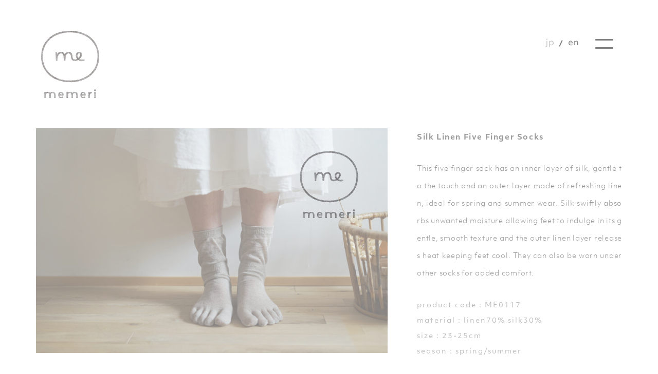

--- FILE ---
content_type: text/html; charset=UTF-8
request_url: https://memeri.me/items/me0117/
body_size: 5041
content:
<!DOCTYPE html>
<html lang="ja">

<head prefix="og: http://ogp.me/ns#">
    <script src="/assets/js/utility/lang-redirect.js"></script>
    <!-- タグマネ-head -->    <meta charset="UTF-8">
    <meta http-equiv="X-UA-Compatible" content="IE=edge">
    <title>シルクリネン5本指ソックス｜商品情報｜memeri | メメリ</title>
    <meta name="description" content="シルクリネン5本指ソックス｜商品情報｜メメリの靴下は、シルク・ウール・リネン・コットンなど、からだにやさしい天然素材にこだわってつくっています。 寒い日には温もりを、暑い日なら涼しさを。春夏秋冬、移ろいゆく日本の季節と暮らすわたしたちにぴったりのニットアイテムを届けたい。そんな思いから生まれました。">
<meta name="keywords" content="memeri,メメリ">
<meta property="fb:app_id" content="">
<meta property="og:title" content="シルクリネン5本指ソックス｜商品情報｜memeri | メメリ">
<meta property="og:type" content="article">
<meta property="og:image" content="https://memeri.me/wp-content/uploads/2021/01/1611112912-1200x630.jpg">
<meta property="og:description" content="シルクリネン5本指ソックス｜商品情報｜メメリの靴下は、シルク・ウール・リネン・コットンなど、からだにやさしい天然素材にこだわってつくっています。 寒い日には温もりを、暑い日なら涼しさを。春夏秋冬、移ろいゆく日本の季節と暮らすわたしたちにぴったりのニットアイテムを届けたい。そんな思いから生まれました。">
<meta property="og:url" content="https://memeri.me/items/me0117/">
<meta property="og:site_name" content="memeri | メメリ">
<meta property="og:locale" content="ja_JP">
<meta name="twitter:title" content="シルクリネン5本指ソックス｜商品情報｜memeri | メメリ">
<meta name="twitter:image" content="https://memeri.me/wp-content/uploads/2021/01/1611112912-1200x630.jpg">
<meta name="twitter:description" content="シルクリネン5本指ソックス｜商品情報｜メメリの靴下は、シルク・ウール・リネン・コットンなど、からだにやさしい天然素材にこだわってつくっています。 寒い日には温もりを、暑い日なら涼しさを。春夏秋冬、移ろいゆく日本の季節と暮らすわたしたちにぴったりのニットアイテムを届けたい。そんな思いから生まれました。">
<meta name="twitter:url" content="https://memeri.me/items/me0117/">
<meta name="twitter:card" content="summary_large_image">
<meta name="twitter:site" content="@memeri">
    <link rel="alternate" hreflang="x-default" href="https://memeri.me/items/me0117/">
<link rel="alternate" hreflang="ja" href="https://memeri.me/items/me0117/">
<link rel="alternate" hreflang="en" href="https://memeri.me/en/items/me0117/">
    <meta name="viewport" content="width=device-width, initial-scale=1">
    <script src="/assets/js/utility/hook-all.js"></script>
    <meta name="format-detection" content="telephone=no,address=no,email=no">
    <link rel="icon" href="/favicon.ico">
    <link rel="shortcut icon" type="image/vnd.microsoft.icon" href="/favicon.ico">
    <link rel="icon" href="/assets/img/common/apple-touch-icon.png">
    <link rel="shortcut icon" href="/assets/img/common/apple-touch-icon.png">
    <link rel="apple-touch-icon" href="/assets/img/common/apple-touch-icon.png">
    <script>
(function(d) {
  var config = {
    kitId: 'hal0iku',
    scriptTimeout: 3000,
    async: true
  },
  h=d.documentElement,t=setTimeout(function(){h.className=h.className.replace(/\bwf-loading\b/g,"")+" wf-inactive";},config.scriptTimeout),tk=d.createElement("script"),f=false,s=d.getElementsByTagName("script")[0],a;h.className+=" wf-loading";tk.src='https://use.typekit.net/'+config.kitId+'.js';tk.async=true;tk.onload=tk.onreadystatechange=function(){a=this.readyState;if(f||a&&a!="complete"&&a!="loaded")return;f=true;clearTimeout(t);try{Typekit.load(config)}catch(e){}};s.parentNode.insertBefore(tk,s)
})(document);
</script>
    <link rel="stylesheet" href="/assets/css/style.css?1619752792">
<link rel="stylesheet" href="/assets/css/items/style.css?1619752208">
        <meta name='robots' content='max-image-preview:large' />
<link rel='dns-prefetch' href='//s.w.org' />
		<script type="text/javascript">
			window._wpemojiSettings = {"baseUrl":"https:\/\/s.w.org\/images\/core\/emoji\/13.1.0\/72x72\/","ext":".png","svgUrl":"https:\/\/s.w.org\/images\/core\/emoji\/13.1.0\/svg\/","svgExt":".svg","source":{"concatemoji":"https:\/\/memeri.me\/wp-includes\/js\/wp-emoji-release.min.js?ver=5.8.1"}};
			!function(e,a,t){var n,r,o,i=a.createElement("canvas"),p=i.getContext&&i.getContext("2d");function s(e,t){var a=String.fromCharCode;p.clearRect(0,0,i.width,i.height),p.fillText(a.apply(this,e),0,0);e=i.toDataURL();return p.clearRect(0,0,i.width,i.height),p.fillText(a.apply(this,t),0,0),e===i.toDataURL()}function c(e){var t=a.createElement("script");t.src=e,t.defer=t.type="text/javascript",a.getElementsByTagName("head")[0].appendChild(t)}for(o=Array("flag","emoji"),t.supports={everything:!0,everythingExceptFlag:!0},r=0;r<o.length;r++)t.supports[o[r]]=function(e){if(!p||!p.fillText)return!1;switch(p.textBaseline="top",p.font="600 32px Arial",e){case"flag":return s([127987,65039,8205,9895,65039],[127987,65039,8203,9895,65039])?!1:!s([55356,56826,55356,56819],[55356,56826,8203,55356,56819])&&!s([55356,57332,56128,56423,56128,56418,56128,56421,56128,56430,56128,56423,56128,56447],[55356,57332,8203,56128,56423,8203,56128,56418,8203,56128,56421,8203,56128,56430,8203,56128,56423,8203,56128,56447]);case"emoji":return!s([10084,65039,8205,55357,56613],[10084,65039,8203,55357,56613])}return!1}(o[r]),t.supports.everything=t.supports.everything&&t.supports[o[r]],"flag"!==o[r]&&(t.supports.everythingExceptFlag=t.supports.everythingExceptFlag&&t.supports[o[r]]);t.supports.everythingExceptFlag=t.supports.everythingExceptFlag&&!t.supports.flag,t.DOMReady=!1,t.readyCallback=function(){t.DOMReady=!0},t.supports.everything||(n=function(){t.readyCallback()},a.addEventListener?(a.addEventListener("DOMContentLoaded",n,!1),e.addEventListener("load",n,!1)):(e.attachEvent("onload",n),a.attachEvent("onreadystatechange",function(){"complete"===a.readyState&&t.readyCallback()})),(n=t.source||{}).concatemoji?c(n.concatemoji):n.wpemoji&&n.twemoji&&(c(n.twemoji),c(n.wpemoji)))}(window,document,window._wpemojiSettings);
		</script>
		<style type="text/css">
img.wp-smiley,
img.emoji {
	display: inline !important;
	border: none !important;
	box-shadow: none !important;
	height: 1em !important;
	width: 1em !important;
	margin: 0 .07em !important;
	vertical-align: -0.1em !important;
	background: none !important;
	padding: 0 !important;
}
</style>
	<link rel='stylesheet' id='wp-block-library-css'  href='https://memeri.me/wp-includes/css/dist/block-library/style.min.css?ver=5.8.1' type='text/css' media='all' />
<link rel='stylesheet' id='dashicons-css'  href='https://memeri.me/wp-includes/css/dashicons.min.css?ver=5.8.1' type='text/css' media='all' />
<link rel="https://api.w.org/" href="https://memeri.me/wp-json/" /><link rel="alternate" type="application/json" href="https://memeri.me/wp-json/wp/v2/posts/124" /><link rel="EditURI" type="application/rsd+xml" title="RSD" href="https://memeri.me/xmlrpc.php?rsd" />
<link rel="wlwmanifest" type="application/wlwmanifest+xml" href="https://memeri.me/wp-includes/wlwmanifest.xml" /> 
<meta name="generator" content="WordPress 5.8.1" />
<link rel="canonical" href="https://memeri.me/items/me0117/" />
<link rel='shortlink' href='https://memeri.me/?p=124' />
<link rel="alternate" type="application/json+oembed" href="https://memeri.me/wp-json/oembed/1.0/embed?url=https%3A%2F%2Fmemeri.me%2Fitems%2Fme0117%2F" />
<link rel="alternate" type="text/xml+oembed" href="https://memeri.me/wp-json/oembed/1.0/embed?url=https%3A%2F%2Fmemeri.me%2Fitems%2Fme0117%2F&#038;format=xml" />
<link rel="alternate" hreflang="x-default" href="https://memeri.me/items/me0117/" title="ja" />
<style type="text/css">.blue-message {
background: none repeat scroll 0 0 #3399ff;
    color: #ffffff;
    text-shadow: none;
    font-size: 14px;
    line-height: 24px;
    padding: 10px;
} 
.green-message {
background: none repeat scroll 0 0 #8cc14c;
    color: #ffffff;
    text-shadow: none;
    font-size: 14px;
    line-height: 24px;
    padding: 10px;
} 
.orange-message {
background: none repeat scroll 0 0 #faa732;
    color: #ffffff;
    text-shadow: none;
    font-size: 14px;
    line-height: 24px;
    padding: 10px;
} 
.red-message {
background: none repeat scroll 0 0 #da4d31;
    color: #ffffff;
    text-shadow: none;
    font-size: 14px;
    line-height: 24px;
    padding: 10px;
} 
.grey-message {
background: none repeat scroll 0 0 #53555c;
    color: #ffffff;
    text-shadow: none;
    font-size: 14px;
    line-height: 24px;
    padding: 10px;
} 
.left-block {
background: none repeat scroll 0 0px, radial-gradient(ellipse at center center, #ffffff 0%, #f2f2f2 100%) repeat scroll 0 0 rgba(0, 0, 0, 0);
    color: #8b8e97;
    padding: 10px;
    margin: 10px;
    float: left;
} 
.right-block {
background: none repeat scroll 0 0px, radial-gradient(ellipse at center center, #ffffff 0%, #f2f2f2 100%) repeat scroll 0 0 rgba(0, 0, 0, 0);
    color: #8b8e97;
    padding: 10px;
    margin: 10px;
    float: right;
} 
.blockquotes {
background: none;
    border-left: 5px solid #f1f1f1;
    color: #8B8E97;
    font-size: 14px;
    font-style: italic;
    line-height: 22px;
    padding-left: 15px;
    padding: 10px;
    width: 60%;
    float: left;
} 
</style>    <!-- ga--></head>

<body class="page-items" ontouchstart="">
    <!-- タグマネ-body -->    <div id="Loader"><span class="base"></span><span class="progress"></span></div>

    <div class="l-page-wrapper">
        <div id="page" class="l-page">
            <div class="l-page__header">
                <header class="g-header">
  <div class="g-header__inline">
    <h1 class="g-header__logo">
      <a href="https://memeri.me/" class="common"><img src="/assets/img/common/logo.svg" alt="memeri"></a>
      <a href="https://memeri.me/" class="index"><img src="/assets/img/common/logo_white.svg" alt="memeri"></a>
      <a href="https://memeri.me/" class="txt"><img src="/assets/img/common/logo_txt.svg" alt="memeri"></a>
    </h1>
    <ul class="g-header__lang">
      <li><a href="https://memeri.me/items/me0117/" class="is-ja"><img src="/assets/img/common/ico_ja.svg" width="19" height="20" alt="JP"><img src="/assets/img/common/ico_ja-w.svg" width="19" height="20" alt="JP" class="is-index"></a></li>
      <li><a href="https://memeri.me/en/items/me0117/" class="is-en"><img src="/assets/img/common/ico_en.svg" width="19" height="20" alt="EN"><img src="/assets/img/common/ico_en-w.svg" width="19" height="20" alt="EN" class="is-index"></a></li>
    </ul>
		<div class="g-header__menubtn">
			<div class="lines">
				<span></span>
				<span></span>
				<!-- .lines // -->
			</div>
		</div>
  </div>
  <div class="g-header__wrap">
    <div class="g-header__nav">
      <nav class="g-header__gnav">
        <ul class="gnav f-en">
          <li class="gnav__item"><a href="https://memeri.me/">home</a></li>
          <li class="gnav__item"><a href="https://memeri.me/#item" class="js-scroller">items</a></li>
          <li class="gnav__item"><a href="https://store.knitwin.com/" target="_blank">online store</a></li>
          <li class="gnav__item"><a href="https://memeri.me/contact/">contact</a></li>
          <li class="gnav__item gnav__item--ico"><a href="https://www.instagram.com/memeri.me" target="_blank"><img src="/assets/img/common/ico_insta.svg" alt="INSTAGRAM"></a></li>
        </ul>
      </nav>
    </div>
  </div>
</header>
                <!-- .l-page__header// -->
            </div>

            <div class="l-page__main">

        <div class="l-page__contents">
            <div class="sec-item">
                <div class="sec-item__gallery">
                    <figure><img src="https://memeri.me/wp-content/uploads/2021/01/1611112914-780x500.jpg" alt="シルクリネン5本指ソックス"></figure><figure><img src="https://memeri.me/wp-content/uploads/2021/01/1611112912-780x500.jpg" alt="シルクリネン5本指ソックス"></figure><figure><img src="https://memeri.me/wp-content/uploads/2021/01/1611112911-780x500.jpg" alt="シルクリネン5本指ソックス"></figure>                </div><!-- .sec-item__images // -->
                <div class="sec-item__info">
                    <h2>シルクリネン5本指ソックス</h2>
                    <p><p>肌に触れる内側はシルク、外側は爽やかなリネンを使用した肌に優しく春夏におすすめの５本指靴下です。シルクは汗を吸収し、しっとりしたやさしい風合いになり、外側のリネンは涼しく、熱を逃がしてくれます。重ね履きのインナーソックスとしてもおすすめです。</p>
</p>
                    <blockquote class="f-en">
                        <p>product code : ME0117</p>                        <p>material : linen70% silk30%</p>                        <p>size : 23-25cm</p>                        <p>season : spring/summer</p>                                            </blockquote>
                                    </div><!-- .sec-item__info // -->
            </div><!-- .sec-item // -->

            <section class="m-other-item">
                <h2 class="m-other-item__hdg f-en">other items</h2>
                <div class="m-items">
                    <div class="m-item">
<div class="m-item__inner">
<a class="m-item__ancher" href="https://memeri.me/items/me0502/" ontouchstart></a>
<figure class="m-item__img"><img src="https://memeri.me/wp-content/uploads/2025/02/1739549519-510x360.jpg" alt="シルクコットンシームレスパンツ"></figure>
<div class="m-item__ov">
<p class="m-item__name">シルクコットンシームレスパンツ</p>
</div>
</div>
</div><div class="m-item">
<div class="m-item__inner">
<a class="m-item__ancher" href="https://memeri.me/items/me0501/" ontouchstart></a>
<figure class="m-item__img"><img src="https://memeri.me/wp-content/uploads/2025/02/1739548684-510x360.jpg" alt="コットンリネンジャガードソックス"></figure>
<div class="m-item__ov">
<p class="m-item__name">コットンリネンジャガードソックス</p>
</div>
</div>
</div><div class="m-item">
<div class="m-item__inner">
<a class="m-item__ancher" href="https://memeri.me/items/me0301/" ontouchstart></a>
<figure class="m-item__img"><img src="https://memeri.me/wp-content/uploads/2023/02/1675834213-510x360.jpg" alt="ウールコットン5本指ソックス"></figure>
<div class="m-item__ov">
<p class="m-item__name">ウールコットン5本指ソックス</p>
</div>
</div>
</div><div class="m-item">
<div class="m-item__inner">
<a class="m-item__ancher" href="https://memeri.me/items/me0202/" ontouchstart></a>
<figure class="m-item__img"><img src="https://memeri.me/wp-content/uploads/2022/01/1642469653-510x360.jpg" alt="ウールパイルレッグウォーマーソックス"></figure>
<div class="m-item__ov">
<p class="m-item__name">ウールパイルレッグウォーマーソックス</p>
</div>
</div>
</div><div class="m-item">
<div class="m-item__inner">
<a class="m-item__ancher" href="https://memeri.me/items/me0201/" ontouchstart></a>
<figure class="m-item__img"><img src="https://memeri.me/wp-content/uploads/2022/01/1642469272-510x360.jpg" alt="ギザコットンタビソックス"></figure>
<div class="m-item__ov">
<p class="m-item__name">ギザコットンタビソックス</p>
</div>
</div>
</div><div class="m-item">
<div class="m-item__inner">
<a class="m-item__ancher" href="https://memeri.me/items/me0151/" ontouchstart></a>
<figure class="m-item__img"><img src="https://memeri.me/wp-content/uploads/2021/01/1611063240-510x360.jpg" alt="シルクウール2重編アンクルウォーマー"></figure>
<div class="m-item__ov">
<p class="m-item__name">シルクウール2重編アンクルウォーマー</p>
</div>
</div>
</div><div class="m-item">
<div class="m-item__inner">
<a class="m-item__ancher" href="https://memeri.me/items/me0152/" ontouchstart></a>
<figure class="m-item__img"><img src="https://memeri.me/wp-content/uploads/2021/01/1611062721-510x360.jpg" alt="ウール縄柄ハンドウォーマー"></figure>
<div class="m-item__ov">
<p class="m-item__name">ウール縄柄ハンドウォーマー</p>
</div>
</div>
</div><div class="m-item">
<div class="m-item__inner">
<a class="m-item__ancher" href="https://memeri.me/items/me0141/" ontouchstart></a>
<figure class="m-item__img"><img src="https://memeri.me/wp-content/uploads/2021/01/1611067988-510x360.jpg" alt="モダールコットンレギンス"></figure>
<div class="m-item__ov">
<p class="m-item__name">モダールコットンレギンス</p>
</div>
</div>
</div><div class="m-item">
<div class="m-item__inner">
<a class="m-item__ancher" href="https://memeri.me/items/me0203/" ontouchstart></a>
<figure class="m-item__img"><img src="https://memeri.me/wp-content/uploads/2021/01/1611067441-510x360.jpg" alt="スーピマコットンタイツ"></figure>
<div class="m-item__ov">
<p class="m-item__name">スーピマコットンタイツ</p>
</div>
</div>
</div><div class="m-item">
<div class="m-item__inner">
<a class="m-item__ancher" href="https://memeri.me/items/me0147/" ontouchstart></a>
<figure class="m-item__img"><img src="https://memeri.me/wp-content/uploads/2021/01/1611065310-510x360.jpg" alt="カシミヤコットンアームレッグウォーマー"></figure>
<div class="m-item__ov">
<p class="m-item__name">カシミヤコットンアームレッグウォーマー</p>
</div>
</div>
</div>                </div>
            </section><!-- .sec-season // -->
        </div>

<!-- .l-page__main // -->
</div>

<div class="l-page__footer">
    <footer class="g-footer f-en">
<p class="g-footer__txt">manufactured by <a href="https://knitwin.com/" target="_blank">knitwin</a> / made in japan</p>
<p class="g-footer__copy">&copy; memeri all rights reserved.</p>
</footer>
    <!-- .l-page__footer // -->
</div>
<!-- .l-page // -->
</div>

<!-- .l-page-wrapper /// -->
</div>

<script src="/assets/js/vendor.js?1611044511"></script>
<script src="/assets/js/common/loader.js?1611388000"></script>
<script src="/assets/js/common/app.js?1718775146"></script>
<script type='text/javascript' src='https://memeri.me/wp-includes/js/wp-embed.min.js?ver=5.8.1' id='wp-embed-js'></script>
</body>

</html>

--- FILE ---
content_type: text/html; charset=UTF-8
request_url: https://memeri.me/en/items/me0117/
body_size: 4656
content:
<!DOCTYPE html>
<html lang="en">

<head prefix="og: http://ogp.me/ns#">
    <script src="/assets/js/utility/lang-redirect.js"></script>
        <meta charset="UTF-8">
    <meta http-equiv="X-UA-Compatible" content="IE=edge">
    <title>Silk Linen Five Finger Socks｜商品情報｜memeri</title>
    <meta name="description" content="Silk Linen Five Finger Socks｜商品情報｜Memeri is a sock brand dedicated to using only gentle and natural materials such as silk, wool, linen and cotton. Established in 1950,we have a long,trusted history in sock-making and we manufacture them right in our home country of Japan.">
<meta name="keywords" content="memeri">
<meta property="fb:app_id" content="">
<meta property="og:title" content="Silk Linen Five Finger Socks｜商品情報｜memeri">
<meta property="og:type" content="article">
<meta property="og:image" content="https://memeri.me/assets/img/common/ogp.png?210216">
<meta property="og:description" content="Silk Linen Five Finger Socks｜商品情報｜Memeri is a sock brand dedicated to using only gentle and natural materials such as silk, wool, linen and cotton. Established in 1950,we have a long,trusted history in sock-making and we manufacture them right in our home country of Japan.">
<meta property="og:url" content="https://memeri.me/en/items/me0117/">
<meta property="og:site_name" content="memeri">
<meta property="og:locale" content="ja_JP">
<meta name="twitter:title" content="Silk Linen Five Finger Socks｜商品情報｜memeri">
<meta name="twitter:image" content="https://memeri.me/assets/img/common/ogp.png?210216">
<meta name="twitter:description" content="Silk Linen Five Finger Socks｜商品情報｜Memeri is a sock brand dedicated to using only gentle and natural materials such as silk, wool, linen and cotton. Established in 1950,we have a long,trusted history in sock-making and we manufacture them right in our home country of Japan.">
<meta name="twitter:url" content="https://memeri.me/en/items/me0117/">
<meta name="twitter:card" content="summary_large_image">
<meta name="twitter:site" content="@memeri">
    <link rel="alternate" hreflang="x-default" href="https://memeri.me/items/me0117/">
<link rel="alternate" hreflang="ja" href="https://memeri.me/items/me0117/">
<link rel="alternate" hreflang="en" href="https://memeri.me/en/items/me0117/">
    <meta name="viewport" content="width=device-width, initial-scale=1">
    <script src="/assets/js/utility/hook-all.js"></script>
    <meta name="format-detection" content="telephone=no,address=no,email=no">
    <link rel="icon" href="/favicon.ico">
    <link rel="shortcut icon" type="image/vnd.microsoft.icon" href="/favicon.ico">
    <link rel="icon" href="/assets/img/common/apple-touch-icon.png">
    <link rel="shortcut icon" href="/assets/img/common/apple-touch-icon.png">
    <link rel="apple-touch-icon" href="/assets/img/common/apple-touch-icon.png">
    <script>
(function(d) {
  var config = {
    kitId: 'hal0iku',
    scriptTimeout: 3000,
    async: true
  },
  h=d.documentElement,t=setTimeout(function(){h.className=h.className.replace(/\bwf-loading\b/g,"")+" wf-inactive";},config.scriptTimeout),tk=d.createElement("script"),f=false,s=d.getElementsByTagName("script")[0],a;h.className+=" wf-loading";tk.src='https://use.typekit.net/'+config.kitId+'.js';tk.async=true;tk.onload=tk.onreadystatechange=function(){a=this.readyState;if(f||a&&a!="complete"&&a!="loaded")return;f=true;clearTimeout(t);try{Typekit.load(config)}catch(e){}};s.parentNode.insertBefore(tk,s)
})(document);
</script>
    <link rel="stylesheet" href="/assets/css/style.css?1619752792">
<link rel="stylesheet" href="/assets/css/items/style.css?1619752208">
        <meta name='robots' content='max-image-preview:large' />
<link rel='dns-prefetch' href='//s.w.org' />
<link rel="alternate" type="application/rss+xml" title="memeri-en &raquo; Silk Linen Five Finger Socks Comments Feed" href="https://memeri.me/en/items/me0117/feed/" />
		<script type="text/javascript">
			window._wpemojiSettings = {"baseUrl":"https:\/\/s.w.org\/images\/core\/emoji\/13.1.0\/72x72\/","ext":".png","svgUrl":"https:\/\/s.w.org\/images\/core\/emoji\/13.1.0\/svg\/","svgExt":".svg","source":{"concatemoji":"https:\/\/memeri.me\/en\/wp-includes\/js\/wp-emoji-release.min.js?ver=5.8.1"}};
			!function(e,a,t){var n,r,o,i=a.createElement("canvas"),p=i.getContext&&i.getContext("2d");function s(e,t){var a=String.fromCharCode;p.clearRect(0,0,i.width,i.height),p.fillText(a.apply(this,e),0,0);e=i.toDataURL();return p.clearRect(0,0,i.width,i.height),p.fillText(a.apply(this,t),0,0),e===i.toDataURL()}function c(e){var t=a.createElement("script");t.src=e,t.defer=t.type="text/javascript",a.getElementsByTagName("head")[0].appendChild(t)}for(o=Array("flag","emoji"),t.supports={everything:!0,everythingExceptFlag:!0},r=0;r<o.length;r++)t.supports[o[r]]=function(e){if(!p||!p.fillText)return!1;switch(p.textBaseline="top",p.font="600 32px Arial",e){case"flag":return s([127987,65039,8205,9895,65039],[127987,65039,8203,9895,65039])?!1:!s([55356,56826,55356,56819],[55356,56826,8203,55356,56819])&&!s([55356,57332,56128,56423,56128,56418,56128,56421,56128,56430,56128,56423,56128,56447],[55356,57332,8203,56128,56423,8203,56128,56418,8203,56128,56421,8203,56128,56430,8203,56128,56423,8203,56128,56447]);case"emoji":return!s([10084,65039,8205,55357,56613],[10084,65039,8203,55357,56613])}return!1}(o[r]),t.supports.everything=t.supports.everything&&t.supports[o[r]],"flag"!==o[r]&&(t.supports.everythingExceptFlag=t.supports.everythingExceptFlag&&t.supports[o[r]]);t.supports.everythingExceptFlag=t.supports.everythingExceptFlag&&!t.supports.flag,t.DOMReady=!1,t.readyCallback=function(){t.DOMReady=!0},t.supports.everything||(n=function(){t.readyCallback()},a.addEventListener?(a.addEventListener("DOMContentLoaded",n,!1),e.addEventListener("load",n,!1)):(e.attachEvent("onload",n),a.attachEvent("onreadystatechange",function(){"complete"===a.readyState&&t.readyCallback()})),(n=t.source||{}).concatemoji?c(n.concatemoji):n.wpemoji&&n.twemoji&&(c(n.twemoji),c(n.wpemoji)))}(window,document,window._wpemojiSettings);
		</script>
		<style type="text/css">
img.wp-smiley,
img.emoji {
	display: inline !important;
	border: none !important;
	box-shadow: none !important;
	height: 1em !important;
	width: 1em !important;
	margin: 0 .07em !important;
	vertical-align: -0.1em !important;
	background: none !important;
	padding: 0 !important;
}
</style>
	<link rel='stylesheet' id='wp-block-library-css'  href='https://memeri.me/en/wp-includes/css/dist/block-library/style.min.css?ver=5.8.1' type='text/css' media='all' />
<link rel='stylesheet' id='dashicons-css'  href='https://memeri.me/en/wp-includes/css/dashicons.min.css?ver=5.8.1' type='text/css' media='all' />
<link rel="https://api.w.org/" href="https://memeri.me/en/wp-json/" /><link rel="alternate" type="application/json" href="https://memeri.me/en/wp-json/wp/v2/posts/238" /><link rel="EditURI" type="application/rsd+xml" title="RSD" href="https://memeri.me/en/xmlrpc.php?rsd" />
<link rel="wlwmanifest" type="application/wlwmanifest+xml" href="https://memeri.me/en/wp-includes/wlwmanifest.xml" /> 
<meta name="generator" content="WordPress 5.8.1" />
<link rel="canonical" href="https://memeri.me/en/items/me0117/" />
<link rel='shortlink' href='https://memeri.me/en/?p=238' />
<link rel="alternate" type="application/json+oembed" href="https://memeri.me/en/wp-json/oembed/1.0/embed?url=https%3A%2F%2Fmemeri.me%2Fen%2Fitems%2Fme0117%2F" />
<link rel="alternate" type="text/xml+oembed" href="https://memeri.me/en/wp-json/oembed/1.0/embed?url=https%3A%2F%2Fmemeri.me%2Fen%2Fitems%2Fme0117%2F&#038;format=xml" />
<link rel="alternate" hreflang="x-default" href="https://memeri.me/en/items/me0117/" title="en_US" />
<style type="text/css">.blue-message {
background: none repeat scroll 0 0 #3399ff;
    color: #ffffff;
    text-shadow: none;
    font-size: 14px;
    line-height: 24px;
    padding: 10px;
} 
.green-message {
background: none repeat scroll 0 0 #8cc14c;
    color: #ffffff;
    text-shadow: none;
    font-size: 14px;
    line-height: 24px;
    padding: 10px;
} 
.orange-message {
background: none repeat scroll 0 0 #faa732;
    color: #ffffff;
    text-shadow: none;
    font-size: 14px;
    line-height: 24px;
    padding: 10px;
} 
.red-message {
background: none repeat scroll 0 0 #da4d31;
    color: #ffffff;
    text-shadow: none;
    font-size: 14px;
    line-height: 24px;
    padding: 10px;
} 
.grey-message {
background: none repeat scroll 0 0 #53555c;
    color: #ffffff;
    text-shadow: none;
    font-size: 14px;
    line-height: 24px;
    padding: 10px;
} 
.left-block {
background: none repeat scroll 0 0px, radial-gradient(ellipse at center center, #ffffff 0%, #f2f2f2 100%) repeat scroll 0 0 rgba(0, 0, 0, 0);
    color: #8b8e97;
    padding: 10px;
    margin: 10px;
    float: left;
} 
.right-block {
background: none repeat scroll 0 0px, radial-gradient(ellipse at center center, #ffffff 0%, #f2f2f2 100%) repeat scroll 0 0 rgba(0, 0, 0, 0);
    color: #8b8e97;
    padding: 10px;
    margin: 10px;
    float: right;
} 
.blockquotes {
background: none;
    border-left: 5px solid #f1f1f1;
    color: #8B8E97;
    font-size: 14px;
    font-style: italic;
    line-height: 22px;
    padding-left: 15px;
    padding: 10px;
    width: 60%;
    float: left;
} 
</style>    </head>

<body class="page-items" ontouchstart="">
        <div id="Loader"><span class="base"></span><span class="progress"></span></div>

    <div class="l-page-wrapper">
        <div id="page" class="l-page">
            <div class="l-page__header">
                <header class="g-header">
  <div class="g-header__inline">
    <h1 class="g-header__logo">
      <a href="https://memeri.me/en/" class="common"><img src="/assets/img/common/logo.svg" alt="memeri"></a>
      <a href="https://memeri.me/en/" class="index"><img src="/assets/img/common/logo_white.svg" alt="memeri"></a>
      <a href="https://memeri.me/en/" class="txt"><img src="/assets/img/common/logo_txt.svg" alt="memeri"></a>
    </h1>
    <ul class="g-header__lang">
      <li><a href="https://memeri.me/items/me0117/" class="is-ja"><img src="/assets/img/common/ico_ja.svg" width="19" height="20" alt="JP"><img src="/assets/img/common/ico_ja-w.svg" width="19" height="20" alt="JP" class="is-index"></a></li>
      <li><a href="https://memeri.me/en/items/me0117/" class="is-en"><img src="/assets/img/common/ico_en.svg" width="19" height="20" alt="EN"><img src="/assets/img/common/ico_en-w.svg" width="19" height="20" alt="EN" class="is-index"></a></li>
    </ul>
		<div class="g-header__menubtn">
			<div class="lines">
				<span></span>
				<span></span>
				<!-- .lines // -->
			</div>
		</div>
  </div>
  <div class="g-header__wrap">
    <div class="g-header__nav">
      <nav class="g-header__gnav">
        <ul class="gnav f-en">
          <li class="gnav__item"><a href="https://memeri.me/en/">home</a></li>
          <li class="gnav__item"><a href="https://memeri.me/en/#item" class="js-scroller">items</a></li>
          <li class="gnav__item"><a href="https://store.knitwin.com/" target="_blank">online store</a></li>
          <li class="gnav__item"><a href="https://memeri.me/en/contact/">contact</a></li>
          <li class="gnav__item gnav__item--ico"><a href="https://www.instagram.com/memeri.me" target="_blank"><img src="/assets/img/common/ico_insta.svg" alt="INSTAGRAM"></a></li>
        </ul>
      </nav>
    </div>
  </div>
</header>
                <!-- .l-page__header// -->
            </div>

            <div class="l-page__main">

        <div class="l-page__contents">
            <div class="sec-item">
                <div class="sec-item__gallery">
                    <figure><img src="https://memeri.me/en/wp-content/uploads/2021/01/1611112914-780x500.jpg" alt="Silk Linen Five Finger Socks"></figure><figure><img src="https://memeri.me/en/wp-content/uploads/2021/01/1611112912-780x500.jpg" alt="Silk Linen Five Finger Socks"></figure><figure><img src="https://memeri.me/en/wp-content/uploads/2021/01/1611112911-780x500.jpg" alt="Silk Linen Five Finger Socks"></figure>                </div><!-- .sec-item__images // -->
                <div class="sec-item__info">
                    <h2>Silk Linen Five Finger Socks</h2>
                    <p>This five finger sock has an inner layer of silk, gentle to the touch and an outer layer made of refreshing linen, ideal for spring and summer wear. Silk swiftly absorbs unwanted moisture allowing feet to indulge in its gentle, smooth texture and the outer linen layer releases heat keeping feet cool. They can also be worn under other socks for added comfort. </p>
                    <blockquote class="f-en">
                        <p>product code : ME0117</p>                        <p>material : linen70% silk30%</p>                        <p>size : 23-25cm</p>                        <p>season : spring/summer</p>                                            </blockquote>
                                    </div><!-- .sec-item__info // -->
            </div><!-- .sec-item // -->

            <section class="m-other-item">
                <h2 class="m-other-item__hdg f-en">other items</h2>
                <div class="m-items">
                    <div class="m-item">
<div class="m-item__inner">
<a class="m-item__ancher" href="https://memeri.me/en/items/me0502/" ontouchstart></a>
<figure class="m-item__img"><img src="https://memeri.me/en/wp-content/uploads/2025/02/1739549519-510x360.jpg" alt="Silk Cotton Seamless Pants"></figure>
<div class="m-item__ov">
<p class="m-item__name">Silk Cotton Seamless Pants</p>
</div>
</div>
</div><div class="m-item">
<div class="m-item__inner">
<a class="m-item__ancher" href="https://memeri.me/en/items/me0501/" ontouchstart></a>
<figure class="m-item__img"><img src="https://memeri.me/en/wp-content/uploads/2025/02/1739548684-510x360.jpg" alt="Cotton Linen Jacquard Socks"></figure>
<div class="m-item__ov">
<p class="m-item__name">Cotton Linen Jacquard Socks</p>
</div>
</div>
</div><div class="m-item">
<div class="m-item__inner">
<a class="m-item__ancher" href="https://memeri.me/en/items/me0301/" ontouchstart></a>
<figure class="m-item__img"><img src="https://memeri.me/en/wp-content/uploads/2023/02/1675834213-510x360.jpg" alt="Wool Cotton Five Finger Socks"></figure>
<div class="m-item__ov">
<p class="m-item__name">Wool Cotton Five Finger Socks</p>
</div>
</div>
</div><div class="m-item">
<div class="m-item__inner">
<a class="m-item__ancher" href="https://memeri.me/en/items/me0202/" ontouchstart></a>
<figure class="m-item__img"><img src="https://memeri.me/en/wp-content/uploads/2022/01/1642469653-510x360.jpg" alt="Wool Pile Leg Warmer Socks"></figure>
<div class="m-item__ov">
<p class="m-item__name">Wool Pile Leg Warmer Socks</p>
</div>
</div>
</div><div class="m-item">
<div class="m-item__inner">
<a class="m-item__ancher" href="https://memeri.me/en/items/me0201/" ontouchstart></a>
<figure class="m-item__img"><img src="https://memeri.me/en/wp-content/uploads/2022/01/1642469272-510x360.jpg" alt="Giza Cotton Tabi Socks"></figure>
<div class="m-item__ov">
<p class="m-item__name">Giza Cotton Tabi Socks</p>
</div>
</div>
</div><div class="m-item">
<div class="m-item__inner">
<a class="m-item__ancher" href="https://memeri.me/en/items/me0153/" ontouchstart></a>
<figure class="m-item__img"><img src="https://memeri.me/en/wp-content/uploads/2021/01/1611061967-510x360.jpg" alt="100% Fingerless Merino Wool Gloves"></figure>
<div class="m-item__ov">
<p class="m-item__name">100% Fingerless Merino Wool Gloves</p>
</div>
</div>
</div><div class="m-item">
<div class="m-item__inner">
<a class="m-item__ancher" href="https://memeri.me/en/items/me0151/" ontouchstart></a>
<figure class="m-item__img"><img src="https://memeri.me/en/wp-content/uploads/2021/01/1611063240-510x360.jpg" alt="Silk Wool Double-weave Ankle Warmers"></figure>
<div class="m-item__ov">
<p class="m-item__name">Silk Wool Double-weave Ankle Warmers</p>
</div>
</div>
</div><div class="m-item">
<div class="m-item__inner">
<a class="m-item__ancher" href="https://memeri.me/en/items/me0150/" ontouchstart></a>
<figure class="m-item__img"><img src="https://memeri.me/en/wp-content/uploads/2021/01/1611063608-510x360.jpg" alt="Silk Cotton Double-weave Ankle Warmers"></figure>
<div class="m-item__ov">
<p class="m-item__name">Silk Cotton Double-weave Ankle Warmers</p>
</div>
</div>
</div><div class="m-item">
<div class="m-item__inner">
<a class="m-item__ancher" href="https://memeri.me/en/items/me0152/" ontouchstart></a>
<figure class="m-item__img"><img src="https://memeri.me/en/wp-content/uploads/2021/01/1611062721-510x360.jpg" alt="Wool Rope Patterned Hand Warmers"></figure>
<div class="m-item__ov">
<p class="m-item__name">Wool Rope Patterned Hand Warmers</p>
</div>
</div>
</div><div class="m-item">
<div class="m-item__inner">
<a class="m-item__ancher" href="https://memeri.me/en/items/me0149/" ontouchstart></a>
<figure class="m-item__img"><img src="https://memeri.me/en/wp-content/uploads/2021/01/1611064191-510x360.jpg" alt="Silk Wool Double-weave Leg Warmers"></figure>
<div class="m-item__ov">
<p class="m-item__name">Silk Wool Double-weave Leg Warmers</p>
</div>
</div>
</div>                </div>
            </section><!-- .sec-season // -->
        </div>

<!-- .l-page__main // -->
</div>

<div class="l-page__footer">
    <footer class="g-footer f-en">
<p class="g-footer__txt">manufactured by <a href="https://knitwin.com/" target="_blank">knitwin</a> / made in japan</p>
<p class="g-footer__copy">&copy; memeri all rights reserved.</p>
</footer>
    <!-- .l-page__footer // -->
</div>
<!-- .l-page // -->
</div>

<!-- .l-page-wrapper /// -->
</div>

<script src="/assets/js/vendor.js?1611044511"></script>
<script src="/assets/js/common/loader.js?1611388000"></script>
<script src="/assets/js/common/app.js?1718775146"></script>
<script type='text/javascript' src='https://memeri.me/en/wp-includes/js/wp-embed.min.js?ver=5.8.1' id='wp-embed-js'></script>
</body>

</html>

--- FILE ---
content_type: text/css
request_url: https://memeri.me/assets/css/items/style.css?1619752208
body_size: 942
content:
/*==========================================================================

   mixin

===========================================================================*/
/*--------------------------------------------------------------------------
   overwrite
---------------------------------------------------------------------------*/
/*--------------------------------------------------------------------------
   common
---------------------------------------------------------------------------*/
/*--------------------------------------------------------------------------
   #sec-item
---------------------------------------------------------------------------*/
.sec-item {
	display: -ms-flexbox;
	display: flex;
	position: relative;
	max-width: 1140px;
	margin: 0 auto;

	-ms-flex-pack: justify;
	justify-content: space-between;
}

@media only screen and (max-width: 767px) {
	.sec-item {
		display: block;
		margin: 6px 0 0;
	}
}

.sec-item__gallery {
	overflow: hidden;
	width: 60%;
	max-width: 690px;
}

@media only screen and (max-width: 767px) {
	.sec-item__gallery {
		width: auto;
	}
}

.sec-item__gallery figure img {
	width: 100%;
	height: auto;
}

.sec-item__gallery figure + figure {
	margin-top: 60px;
}

@media only screen and (max-width: 767px) {
	.sec-item__gallery figure + figure {
		margin-top: 25px;
	}
}

.sec-item__gallery .swiper-container {
	position: relative;
	z-index: 0;
	margin-top: 60px;
}

@media only screen and (max-width: 767px) {
	.sec-item__gallery .swiper-container {
		margin-top: 25px;
	}
}

.sec-item__gallery .swiper-slide__img {
	background-color: #f5f5f5;
}

.sec-item__gallery .swiper-slide__img img {
	width: 100%;
	height: auto;
}

.sec-item__gallery .swiper-move-btn {
	position: absolute;
	top: 43%;
	z-index: 2;
	transition: .3s;
}

@media only screen and (max-width: 767px) {
	.sec-item__gallery .swiper-move-btn {
		top: 42%;
	}
}

.sec-item__gallery .swiper-move-btn a {
	display: block;
	line-height: 1;
}

.sec-item__gallery .swiper-move-btn img {
	width: 14px;
	height: 24px;
}

@media only screen and (max-width: 767px) {
	.sec-item__gallery .swiper-move-btn img {
		width: 7px;
		height: 12px;
	}
}

.sec-item__gallery .swiper-move-btn--back {
	left: 34px;
	transform: scale(-1, 1);
}

@media only screen and (max-width: 767px) {
	.sec-item__gallery .swiper-move-btn--back {
		left: 16px;
	}
}

.sec-item__gallery .swiper-move-btn--back:hover {
	left: 29px;
}

.sec-item__gallery .swiper-move-btn--next {
	right: 34px;
}

@media only screen and (max-width: 767px) {
	.sec-item__gallery .swiper-move-btn--next {
		right: 16px;
	}
}

.sec-item__gallery .swiper-move-btn--next:hover {
	right: 29px;
}

.sec-item__gallery .swiper-pagination {
	position: relative;
	margin-top: 28px;
}

@media only screen and (max-width: 767px) {
	.sec-item__gallery .swiper-pagination {
		margin-top: 15px;
	}
}

.sec-item__gallery .swiper-pagination-bullet {
	width: 15px;
	height: 15px;
	margin: 0 5px;
	border-radius: 50%;
	background-color: #c7c5c2;
	transition: .3s;
	opacity: .5;
}

@media only screen and (max-width: 767px) {
	.sec-item__gallery .swiper-pagination-bullet {
		width: 13px;
		height: 13px;
	}
}

.sec-item__gallery .swiper-pagination-bullet:hover {
	background-color: #4d4d4d;
}

.sec-item__gallery .swiper-pagination-bullet.swiper-pagination-bullet-active {
	background-color: #4d4d4d;
}

.sec-item__gallery .movie {
	overflow: hidden;
	position: relative;
	width: 100%;
	height: 0;
	margin-top: 60px;
	padding-top: 56.25%;
}

@media only screen and (max-width: 767px) {
	.sec-item__gallery .movie {
		margin-top: 25px;
	}
}

.sec-item__gallery .movie iframe {
	position: absolute;
	top: 0;
	left: 0;
	width: 100% !important;
	height: 100% !important;
	border: none;
}

.sec-item__info {
	position: -webkit-sticky;
	position:         sticky;
	top: 95px;
	width: 35%;
	max-width: 400px;
	height: 100%;
	padding-top: 5px;
}

@media only screen and (max-width: 767px) {
	.sec-item__info {
		position: relative;
		top: inherit;
		width: auto;
		height: auto;
		padding: 30px 9px 0;
	}
}

.sec-item__info h2 {
	margin-bottom: 31px;
	font-size: 15px;
	letter-spacing: 1.6px;
}

@media only screen and (max-width: 767px) {
	.sec-item__info h2 {
		margin-bottom: 20px;
		font-size: 14px;
	}
}

.sec-item__info p {
	line-height: 2.45;
	letter-spacing: .75px;
}

@media only screen and (max-width: 767px) {
	.sec-item__info p {
		font-size: 14px;
		line-height: 2.1;
	}
}

.sec-item__info blockquote {
	margin: 30px 0;
}

@media only screen and (max-width: 767px) {
	.sec-item__info blockquote {
		margin: 18px 0 35px;
	}
}

.sec-item__info blockquote p {
	color: #808080;
	line-height: 2.2;
	letter-spacing: 2px;
}

@media only screen and (max-width: 767px) {
	.sec-item__info blockquote p {
		font-size: 12px;
		line-height: 1.95;
	}
}

.sec-item__info .online a {
	color: #808080;
	letter-spacing: 1.8px;
	transition: .2s;
}

.sec-item__info .online a:hover {
	color: #333;
}

@media only screen and (max-width: 767px) {
	.sec-item__info .online {
		font-size: 14px;
	}
}


--- FILE ---
content_type: text/css
request_url: https://memeri.me/assets/css/style.css?1619752792
body_size: 13788
content:
@charset 'UTF-8';
/*==========================================================================

   mixin

===========================================================================*/
/*!
 * ress.css • v2.0.2
 * MIT License
 * github.com/filipelinhares/ress
 */
/* # =================================================================
   # Global selectors
   # ================================================================= */
@import url('//fonts.googleapis.com/css2?family=Noto+Sans+JP:wght@400;500;700&family=Noto+Sans:ital,wght@0,400;0,700;1,400;1,700&display=swap');
@import url('//fonts.googleapis.com/css2?family=Noto+Serif+JP:wght@400;600;700&display=swap');
@import url('//cdn.jsdelivr.net/npm/yakuhanjp@3.0.0/dist/css/yakuhanjp.min.css');
@import url('//use.fontawesome.com/releases/v5.10.1/css/all.css');
html {
	box-sizing: border-box;
	/* Prevent adjustments of font size after orientation changes in iOS */
	word-break: break-word;
	-moz-tab-size: 4;
	     tab-size: 4;

	-webkit-text-size-adjust: 100%;
}

*,
::before,
::after {
	/* Set `background-repeat: no-repeat` to all elements and pseudo elements */
	box-sizing: inherit;
	background-repeat: no-repeat;
}

::before,
::after {
	/* Inherit text-decoration and vertical align to ::before and ::after pseudo elements */
	vertical-align: inherit;
	text-decoration: inherit;
}

* {
	/* Reset `padding` and `margin` of all elements */
	margin: 0;
	padding: 0;
}

/* # =================================================================
   # General elements
   # ================================================================= */
hr {
	overflow: visible;
	/* Show the overflow in Edge and IE */
	height: 0;
	/* Add the correct box sizing in Firefox */
}

details,
main {
	display: block;
	/* Render the `main` element consistently in IE. */
}

summary {
	display: list-item;
	/* Add the correct display in all browsers */
}

small {
	font-size: 80%;
	/* Set font-size to 80% in `small` elements */
}

[hidden] {
	display: none;
	/* Add the correct display in IE */
}

abbr[title] {
	border-bottom: none;
	/* Remove the bottom border in Chrome 57 */
	/* Add the correct text decoration in Chrome, Edge, IE, Opera, and Safari */
	text-decoration: underline;
	text-decoration: underline dotted;
}

a {
	background-color: transparent;
	/* Remove the gray background on active links in IE 10 */
}

a:active,
a:hover {
	outline-width: 0;
	/* Remove the outline when hovering in all browsers */
}

code,
kbd,
pre,
samp {
	font-family: monospace, monospace;
	/* Specify the font family of code elements */
}

pre {
	font-size: 1em;
	/* Correct the odd `em` font sizing in all browsers */
}

b,
strong {
	font-weight: bolder;
	/* Add the correct font weight in Chrome, Edge, and Safari */
}

/* https://gist.github.com/unruthless/413930 */
sub,
sup {
	position: relative;
	vertical-align: baseline;
	font-size: 75%;
	line-height: 0;
}

sub {
	bottom: -.25em;
}

sup {
	top: -.5em;
}

/* # =================================================================
   # Forms
   # ================================================================= */
input {
	border-radius: 0;
}

/* Replace pointer cursor in disabled elements */
[disabled] {
	cursor: default;
}

[type='number']::-webkit-inner-spin-button,
[type='number']::-webkit-outer-spin-button {
	height: auto;
	/* Correct the cursor style of increment and decrement buttons in Chrome */
}

[type='search'] {
	/* Correct the odd appearance in Chrome and Safari */
	outline-offset: -2px;
	-webkit-appearance: textfield;
}

[type='search']::-webkit-search-decoration {
	-webkit-appearance: none;
	/* Remove the inner padding in Chrome and Safari on macOS */
}

textarea {
	overflow: auto;
	/* Internet Explorer 11+ */
	resize: vertical;
	/* Specify textarea resizability */
}

button,
input,
optgroup,
select,
textarea {
	font: inherit;
	/* Specify font inheritance of form elements */
}

optgroup {
	font-weight: bold;
	/* Restore the font weight unset by the previous rule */
}

button {
	overflow: visible;
	/* Address `overflow` set to `hidden` in IE 8/9/10/11 */
}

button,
select {
	text-transform: none;
	/* Firefox 40+, Internet Explorer 11- */
}

/* Apply cursor pointer to button elements */
button,
[type='button'],
[type='reset'],
[type='submit'],
[role='button'] {
	color: inherit;
	cursor: pointer;
}

/* Remove inner padding and border in Firefox 4+ */
button::-moz-focus-inner,
[type='button']::-moz-focus-inner,
[type='reset']::-moz-focus-inner,
[type='submit']::-moz-focus-inner {
	padding: 0;
	border-style: none;
}

/* Replace focus style removed in the border reset above */
button:-moz-focusring,
[type='button']::-moz-focus-inner,
[type='reset']::-moz-focus-inner,
[type='submit']::-moz-focus-inner {
	outline: 1px dotted ButtonText;
}

button,
html [type='button'],
[type='reset'],
[type='submit'] {
	-webkit-appearance: button;
	/* Correct the inability to style clickable types in iOS */
}

/* Remove the default button styling in all browsers */
button,
input,
select,
textarea {
	border-style: none;
	background-color: transparent;
}

/* Style select like a standard input */
select {
	/* Firefox 36+ */
	-webkit-appearance: none;

	   -moz-appearance: none;
	/* Chrome 41+ */
}

select::-ms-expand {
	display: none;
	/* Internet Explorer 11+ */
}

select::-ms-value {
	color: currentColor;
	/* Internet Explorer 11+ */
}

legend {
	/* Correct the color inheritance from `fieldset` elements in IE */
	display: table;
	/* Correct the text wrapping in Edge and IE */
	max-width: 100%;
	/* Correct the text wrapping in Edge and IE */
	max-width: 100%;
	border: 0;
	/* Correct the text wrapping in Edge and IE */
	white-space: normal;
	/* Correct `color` not being inherited in IE 8/9/10/11 */
	color: inherit;
	/* Correct the text wrapping in Edge 18- and IE */
}

::-webkit-file-upload-button {
	color: inherit;
	font: inherit;
	/* Correct the inability to style clickable types in iOS and Safari */
	-webkit-appearance: button;
	/* Change font properties to `inherit` in Chrome and Safari */
}

/* # =================================================================
   # Specify media element style
   # ================================================================= */
img {
	border-style: none;
	/* Remove border when inside `a` element in IE 8/9/10 */
}

/* Add the correct vertical alignment in Chrome, Firefox, and Opera */
progress {
	vertical-align: baseline;
}

svg:not([fill]) {
	fill: currentColor;
}

/* # =================================================================
   # Accessibility
   # ================================================================= */
/* Hide content from screens but not screenreaders */
@media screen {
	[hidden~='screen'] {
		display: inherit;
	}
	[hidden~='screen']:not(:active):not(:focus):not(:target) {
		position: absolute !important;
		clip: rect(0 0 0 0) !important;
	}
}

/* Specify the progress cursor of updating elements */
[aria-busy='true'] {
	cursor: progress;
}

/* Specify the pointer cursor of trigger elements */
[aria-controls] {
	cursor: pointer;
}

/* Specify the unstyled cursor of disabled, not-editable, or otherwise inoperable elements */
[aria-disabled] {
	cursor: default;
}

/* webfont */
/**
 * Swiper 5.4.5
 * Most modern mobile touch slider and framework with hardware accelerated transitions
 * http://swiperjs.com
 *
 * Copyright 2014-2020 Vladimir Kharlampidi
 *
 * Released under the MIT License
 *
 * Released on: June 16, 2020
 */
@font-face {
	font-family: 'swiper-icons';
	font-weight: 400;
	font-style: normal;

	src: url('data:application/font-woff;charset=utf-8;base64, [base64]//wADZ2x5ZgAAAywAAADMAAAD2MHtryVoZWFkAAABbAAAADAAAAA2E2+eoWhoZWEAAAGcAAAAHwAAACQC9gDzaG10eAAAAigAAAAZAAAArgJkABFsb2NhAAAC0AAAAFoAAABaFQAUGG1heHAAAAG8AAAAHwAAACAAcABAbmFtZQAAA/gAAAE5AAACXvFdBwlwb3N0AAAFNAAAAGIAAACE5s74hXjaY2BkYGAAYpf5Hu/j+W2+MnAzMYDAzaX6QjD6/4//Bxj5GA8AuRwMYGkAPywL13jaY2BkYGA88P8Agx4j+/8fQDYfA1AEBWgDAIB2BOoAeNpjYGRgYNBh4GdgYgABEMnIABJzYNADCQAACWgAsQB42mNgYfzCOIGBlYGB0YcxjYGBwR1Kf2WQZGhhYGBiYGVmgAFGBiQQkOaawtDAoMBQxXjg/wEGPcYDDA4wNUA2CCgwsAAAO4EL6gAAeNpj2M0gyAACqxgGNWBkZ2D4/wMA+xkDdgAAAHjaY2BgYGaAYBkGRgYQiAHyGMF8FgYHIM3DwMHABGQrMOgyWDLEM1T9/w8UBfEMgLzE////P/5//f/V/xv+r4eaAAeMbAxwIUYmIMHEgKYAYjUcsDAwsLKxc3BycfPw8jEQA/[base64]/uznmfPFBNODM2K7MTQ45YEAZqGP81AmGGcF3iPqOop0r1SPTaTbVkfUe4HXj97wYE+yNwWYxwWu4v1ugWHgo3S1XdZEVqWM7ET0cfnLGxWfkgR42o2PvWrDMBSFj/IHLaF0zKjRgdiVMwScNRAoWUoH78Y2icB/yIY09An6AH2Bdu/UB+yxopYshQiEvnvu0dURgDt8QeC8PDw7Fpji3fEA4z/PEJ6YOB5hKh4dj3EvXhxPqH/SKUY3rJ7srZ4FZnh1PMAtPhwP6fl2PMJMPDgeQ4rY8YT6Gzao0eAEA409DuggmTnFnOcSCiEiLMgxCiTI6Cq5DZUd3Qmp10vO0LaLTd2cjN4fOumlc7lUYbSQcZFkutRG7g6JKZKy0RmdLY680CDnEJ+UMkpFFe1RN7nxdVpXrC4aTtnaurOnYercZg2YVmLN/d/gczfEimrE/fs/bOuq29Zmn8tloORaXgZgGa78yO9/cnXm2BpaGvq25Dv9S4E9+5SIc9PqupJKhYFSSl47+Qcr1mYNAAAAeNptw0cKwkAAAMDZJA8Q7OUJvkLsPfZ6zFVERPy8qHh2YER+3i/BP83vIBLLySsoKimrqKqpa2hp6+jq6RsYGhmbmJqZSy0sraxtbO3sHRydnEMU4uR6yx7JJXveP7WrDycAAAAAAAH//wACeNpjYGRgYOABYhkgZgJCZgZNBkYGLQZtIJsFLMYAAAw3ALgAeNolizEKgDAQBCchRbC2sFER0YD6qVQiBCv/H9ezGI6Z5XBAw8CBK/m5iQQVauVbXLnOrMZv2oLdKFa8Pjuru2hJzGabmOSLzNMzvutpB3N42mNgZGBg4GKQYzBhYMxJLMlj4GBgAYow/P/PAJJhLM6sSoWKfWCAAwDAjgbRAAB42mNgYGBkAIIbCZo5IPrmUn0hGA0AO8EFTQAA') format('woff');
}

:root {
	--swiper-theme-color: #007aff;
}

.swiper-container {
	overflow: hidden;
	position: relative;
	/* Fix of Webkit flickering */
	z-index: 1;
	margin-right: auto;
	margin-left: auto;
	padding: 0;
	list-style: none;
}

.swiper-container-vertical > .swiper-wrapper {
	    flex-direction: column;

	-ms-flex-direction: column;
}

.swiper-wrapper {
	display: -ms-flexbox;
	display: flex;
	box-sizing: content-box;
	position: relative;
	z-index: 1;
	width: 100%;
	height: 100%;
	transition-property: transform;
}

.swiper-container-android .swiper-slide,
.swiper-wrapper {
	transform: translate3d(0px, 0, 0);
}

.swiper-container-multirow > .swiper-wrapper {
	-ms-flex-wrap: wrap;
	    flex-wrap: wrap;
}

.swiper-container-multirow-column > .swiper-wrapper {
	    flex-direction: column;

	-ms-flex-wrap: wrap;
	    flex-wrap: wrap;
	-ms-flex-direction: column;
}

.swiper-container-free-mode > .swiper-wrapper {
	margin: 0 auto;
	transition-timing-function: ease-out;
}

.swiper-slide {
	position: relative;
	width: 100%;
	height: 100%;
	transition-property: transform;

	-ms-flex-negative: 0;
	flex-shrink: 0;
}

.swiper-slide-invisible-blank {
	visibility: hidden;
}

/* Auto Height */
.swiper-container-autoheight,
.swiper-container-autoheight .swiper-slide {
	height: auto;
}

.swiper-container-autoheight .swiper-wrapper {
	transition-property: transform, height;

	-ms-flex-align: start;
	align-items: flex-start;
}

/* 3D Effects */
.swiper-container-3d {
	perspective: 1200px;
}

.swiper-container-3d .swiper-wrapper,
.swiper-container-3d .swiper-slide,
.swiper-container-3d .swiper-slide-shadow-left,
.swiper-container-3d .swiper-slide-shadow-right,
.swiper-container-3d .swiper-slide-shadow-top,
.swiper-container-3d .swiper-slide-shadow-bottom,
.swiper-container-3d .swiper-cube-shadow {
	transform-style: preserve-3d;
}

.swiper-container-3d .swiper-slide-shadow-left,
.swiper-container-3d .swiper-slide-shadow-right,
.swiper-container-3d .swiper-slide-shadow-top,
.swiper-container-3d .swiper-slide-shadow-bottom {
	position: absolute;
	top: 0;
	left: 0;
	z-index: 10;
	width: 100%;
	height: 100%;
	pointer-events: none;
}

.swiper-container-3d .swiper-slide-shadow-left {
	background-image: linear-gradient(to left, rgba(0, 0, 0, .5), rgba(0, 0, 0, 0));
}

.swiper-container-3d .swiper-slide-shadow-right {
	background-image: linear-gradient(to right, rgba(0, 0, 0, .5), rgba(0, 0, 0, 0));
}

.swiper-container-3d .swiper-slide-shadow-top {
	background-image: linear-gradient(to top, rgba(0, 0, 0, .5), rgba(0, 0, 0, 0));
}

.swiper-container-3d .swiper-slide-shadow-bottom {
	background-image: linear-gradient(to bottom, rgba(0, 0, 0, .5), rgba(0, 0, 0, 0));
}

/* CSS Mode */
.swiper-container-css-mode > .swiper-wrapper {
	overflow: auto;

	scrollbar-width: none;
	/* For Firefox */
	-ms-overflow-style: none;
	/* For Internet Explorer and Edge */
}

.swiper-container-css-mode > .swiper-wrapper::-webkit-scrollbar {
	display: none;
}

.swiper-container-css-mode > .swiper-wrapper > .swiper-slide {
	scroll-snap-align: start start;
}

.swiper-container-horizontal.swiper-container-css-mode > .swiper-wrapper {
	-webkit-scroll-snap-type: x mandatory;
	    -ms-scroll-snap-type: x mandatory;
	        scroll-snap-type: x mandatory;
}

.swiper-container-vertical.swiper-container-css-mode > .swiper-wrapper {
	-webkit-scroll-snap-type: y mandatory;
	    -ms-scroll-snap-type: y mandatory;
	        scroll-snap-type: y mandatory;
}

:root {
	--swiper-navigation-size: 44px;
	/*
  --swiper-navigation-color: var(--swiper-theme-color);
  */
}

.swiper-button-prev,
.swiper-button-next {
	display: -ms-flexbox;
	display: flex;
	position: absolute;
	top: 50%;
	z-index: 10;
	width: calc(var(--swiper-navigation-size) / 44 * 27);
	height: var(--swiper-navigation-size);
	margin-top: calc(-1 * var(--swiper-navigation-size) / 2);
	color: var(--swiper-navigation-color, var(--swiper-theme-color));
	cursor: pointer;

	-ms-flex-align: center;
	align-items: center;
	-ms-flex-pack: center;
	justify-content: center;
}

.swiper-button-prev.swiper-button-disabled,
.swiper-button-next.swiper-button-disabled {
	cursor: auto;
	pointer-events: none;
	opacity: .35;
}

.swiper-button-prev:after,
.swiper-button-next:after {
	font-family: swiper-icons;
	font-size: var(--swiper-navigation-size);
	font-variant: initial;
	line-height: 1;
	letter-spacing: 0;
	text-transform: none !important;
	text-transform: none;
}

.swiper-button-prev,
.swiper-container-rtl .swiper-button-next {
	left: 10px;
	right: auto;
}

.swiper-button-prev:after,
.swiper-container-rtl .swiper-button-next:after {
	content: 'prev';
}

.swiper-button-next,
.swiper-container-rtl .swiper-button-prev {
	left: auto;
	right: 10px;
}

.swiper-button-next:after,
.swiper-container-rtl .swiper-button-prev:after {
	content: 'next';
}

.swiper-button-prev.swiper-button-white,
.swiper-button-next.swiper-button-white {
	--swiper-navigation-color: #fff;
}

.swiper-button-prev.swiper-button-black,
.swiper-button-next.swiper-button-black {
	--swiper-navigation-color: #000;
}

.swiper-button-lock {
	display: none;
}

:root {
	/*
  --swiper-pagination-color: var(--swiper-theme-color);
  */
}

.swiper-pagination {
	position: absolute;
	z-index: 10;
	text-align: center;
	transition: 300ms opacity;
	transform: translate3d(0, 0, 0);
}

.swiper-pagination.swiper-pagination-hidden {
	opacity: 0;
}

/* Common Styles */
.swiper-pagination-fraction,
.swiper-pagination-custom,
.swiper-container-horizontal > .swiper-pagination-bullets {
	bottom: 10px;
	left: 0;
	width: 100%;
}

/* Bullets */
.swiper-pagination-bullets-dynamic {
	overflow: hidden;
	font-size: 0;
}

.swiper-pagination-bullets-dynamic .swiper-pagination-bullet {
	position: relative;
	transform: scale(.33);
}

.swiper-pagination-bullets-dynamic .swiper-pagination-bullet-active {
	transform: scale(1);
}

.swiper-pagination-bullets-dynamic .swiper-pagination-bullet-active-main {
	transform: scale(1);
}

.swiper-pagination-bullets-dynamic .swiper-pagination-bullet-active-prev {
	transform: scale(.66);
}

.swiper-pagination-bullets-dynamic .swiper-pagination-bullet-active-prev-prev {
	transform: scale(.33);
}

.swiper-pagination-bullets-dynamic .swiper-pagination-bullet-active-next {
	transform: scale(.66);
}

.swiper-pagination-bullets-dynamic .swiper-pagination-bullet-active-next-next {
	transform: scale(.33);
}

.swiper-pagination-bullet {
	display: inline-block;
	width: 8px;
	height: 8px;
	border-radius: 100%;
	background: #000;
	opacity: .2;
}

button.swiper-pagination-bullet {
	margin: 0;
	padding: 0;
	box-shadow: none;
	border: none;
	-webkit-appearance: none;

	   -moz-appearance: none;
	        appearance: none;
}

.swiper-pagination-clickable .swiper-pagination-bullet {
	cursor: pointer;
}

.swiper-pagination-bullet-active {
	background: var(--swiper-pagination-color, var(--swiper-theme-color));
	opacity: 1;
}

.swiper-container-vertical > .swiper-pagination-bullets {
	top: 50%;
	right: 10px;
	transform: translate3d(0px, -50%, 0);
}

.swiper-container-vertical > .swiper-pagination-bullets .swiper-pagination-bullet {
	display: block;
	margin: 6px 0;
}

.swiper-container-vertical > .swiper-pagination-bullets.swiper-pagination-bullets-dynamic {
	top: 50%;
	width: 8px;
	transform: translateY(-50%);
}

.swiper-container-vertical > .swiper-pagination-bullets.swiper-pagination-bullets-dynamic .swiper-pagination-bullet {
	display: inline-block;
	transition: 200ms transform, 200ms top;
}

.swiper-container-horizontal > .swiper-pagination-bullets .swiper-pagination-bullet {
	margin: 0 4px;
}

.swiper-container-horizontal > .swiper-pagination-bullets.swiper-pagination-bullets-dynamic {
	left: 50%;
	white-space: nowrap;
	transform: translateX(-50%);
}

.swiper-container-horizontal > .swiper-pagination-bullets.swiper-pagination-bullets-dynamic .swiper-pagination-bullet {
	transition: 200ms transform, 200ms left;
}

.swiper-container-horizontal.swiper-container-rtl > .swiper-pagination-bullets-dynamic .swiper-pagination-bullet {
	transition: 200ms transform, 200ms right;
}

/* Progress */
.swiper-pagination-progressbar {
	position: absolute;
	background: rgba(0, 0, 0, .25);
}

.swiper-pagination-progressbar .swiper-pagination-progressbar-fill {
	position: absolute;
	top: 0;
	left: 0;
	width: 100%;
	height: 100%;
	background: var(--swiper-pagination-color, var(--swiper-theme-color));
	transform: scale(0);
	transform-origin: left top;
}

.swiper-container-rtl .swiper-pagination-progressbar .swiper-pagination-progressbar-fill {
	transform-origin: right top;
}

.swiper-container-horizontal > .swiper-pagination-progressbar,
.swiper-container-vertical > .swiper-pagination-progressbar.swiper-pagination-progressbar-opposite {
	top: 0;
	left: 0;
	width: 100%;
	height: 4px;
}

.swiper-container-vertical > .swiper-pagination-progressbar,
.swiper-container-horizontal > .swiper-pagination-progressbar.swiper-pagination-progressbar-opposite {
	top: 0;
	left: 0;
	width: 4px;
	height: 100%;
}

.swiper-pagination-white {
	--swiper-pagination-color: #fff;
}

.swiper-pagination-black {
	--swiper-pagination-color: #000;
}

.swiper-pagination-lock {
	display: none;
}

/* Scrollbar */
.swiper-scrollbar {
	position: relative;
	border-radius: 10px;
	background: rgba(0, 0, 0, .1);

	-ms-touch-action: none;
}

.swiper-container-horizontal > .swiper-scrollbar {
	position: absolute;
	bottom: 3px;
	left: 1%;
	z-index: 50;
	width: 98%;
	height: 5px;
}

.swiper-container-vertical > .swiper-scrollbar {
	position: absolute;
	top: 1%;
	right: 3px;
	z-index: 50;
	width: 5px;
	height: 98%;
}

.swiper-scrollbar-drag {
	position: relative;
	top: 0;
	left: 0;
	width: 100%;
	height: 100%;
	border-radius: 10px;
	background: rgba(0, 0, 0, .5);
}

.swiper-scrollbar-cursor-drag {
	cursor: move;
}

.swiper-scrollbar-lock {
	display: none;
}

.swiper-zoom-container {
	display: -ms-flexbox;
	display: flex;
	width: 100%;
	height: 100%;
	text-align: center;

	-ms-flex-pack: center;
	justify-content: center;
	-ms-flex-align: center;
	align-items: center;
}

.swiper-zoom-container > img,
.swiper-zoom-container > svg,
.swiper-zoom-container > canvas {
	max-width: 100%;
	max-height: 100%;

	object-fit: contain;
}

.swiper-slide-zoomed {
	cursor: move;
}

/* Preloader */
:root {
	/*
  --swiper-preloader-color: var(--swiper-theme-color);
  */
}

.swiper-lazy-preloader {
	box-sizing: border-box;
	position: absolute;
	top: 50%;
	left: 50%;
	z-index: 10;
	width: 42px;
	height: 42px;
	margin-top: -21px;
	margin-left: -21px;
	border: 4px solid var(--swiper-preloader-color, var(--swiper-theme-color));
	border-top-color: transparent;
	border-radius: 50%;
	transform-origin: 50%;
	animation: swiper-preloader-spin 1s infinite linear;
}

.swiper-lazy-preloader-white {
	--swiper-preloader-color: #fff;
}

.swiper-lazy-preloader-black {
	--swiper-preloader-color: #000;
}

@keyframes swiper-preloader-spin {
	100% {
		transform: rotate(360deg);
	}
}

/* a11y */
.swiper-container .swiper-notification {
	position: absolute;
	top: 0;
	left: 0;
	z-index: -1000;
	pointer-events: none;
	opacity: 0;
}

.swiper-container-fade.swiper-container-free-mode .swiper-slide {
	transition-timing-function: ease-out;
}

.swiper-container-fade .swiper-slide {
	transition-property: opacity;
	pointer-events: none;
}

.swiper-container-fade .swiper-slide .swiper-slide {
	pointer-events: none;
}

.swiper-container-fade .swiper-slide-active,
.swiper-container-fade .swiper-slide-active .swiper-slide-active {
	pointer-events: auto;
}

.swiper-container-cube {
	overflow: visible;
}

.swiper-container-cube .swiper-slide {
	z-index: 1;
	width: 100%;
	height: 100%;
	visibility: hidden;
	transform-origin: 0 0;
	pointer-events: none;

	-webkit-backface-visibility: hidden;
	        backface-visibility: hidden;
}

.swiper-container-cube .swiper-slide .swiper-slide {
	pointer-events: none;
}

.swiper-container-cube.swiper-container-rtl .swiper-slide {
	transform-origin: 100% 0;
}

.swiper-container-cube .swiper-slide-active,
.swiper-container-cube .swiper-slide-active .swiper-slide-active {
	pointer-events: auto;
}

.swiper-container-cube .swiper-slide-active,
.swiper-container-cube .swiper-slide-next,
.swiper-container-cube .swiper-slide-prev,
.swiper-container-cube .swiper-slide-next + .swiper-slide {
	visibility: visible;
	pointer-events: auto;
}

.swiper-container-cube .swiper-slide-shadow-top,
.swiper-container-cube .swiper-slide-shadow-bottom,
.swiper-container-cube .swiper-slide-shadow-left,
.swiper-container-cube .swiper-slide-shadow-right {
	z-index: 0;

	-webkit-backface-visibility: hidden;
	        backface-visibility: hidden;
}

.swiper-container-cube .swiper-cube-shadow {
	position: absolute;
	bottom: 0;
	left: 0;
	z-index: 0;
	width: 100%;
	height: 100%;
	background: #000;
	opacity: .6;

	-webkit-filter: blur(50px);
	        filter: url('data:image/svg+xml;charset=utf-8,<svg xmlns="http://www.w3.org/2000/svg"><filter id="filter"><feGaussianBlur stdDeviation="50" /></filter></svg>#filter');
	        filter: blur(50px);
}

.swiper-container-flip {
	overflow: visible;
}

.swiper-container-flip .swiper-slide {
	z-index: 1;
	pointer-events: none;

	-webkit-backface-visibility: hidden;
	        backface-visibility: hidden;
}

.swiper-container-flip .swiper-slide .swiper-slide {
	pointer-events: none;
}

.swiper-container-flip .swiper-slide-active,
.swiper-container-flip .swiper-slide-active .swiper-slide-active {
	pointer-events: auto;
}

.swiper-container-flip .swiper-slide-shadow-top,
.swiper-container-flip .swiper-slide-shadow-bottom,
.swiper-container-flip .swiper-slide-shadow-left,
.swiper-container-flip .swiper-slide-shadow-right {
	z-index: 0;

	-webkit-backface-visibility: hidden;
	        backface-visibility: hidden;
}

/*
 * Container style
 */
.ps {
	overflow: hidden !important;

	overflow-anchor: none;
	-ms-overflow-style: none;
	    touch-action: auto;
	-ms-touch-action: auto;
}

/*
 * Scrollbar rail styles
 */
.ps__rail-x {
	display: none;
	/* please don't change 'position' */
	position: absolute;
	/* there must be 'bottom' or 'top' for ps__rail-x */
	bottom: 0;
	height: 15px;
	-webkit-transition: background-color .2s linear, opacity .2s linear;
	        transition: background-color .2s linear, opacity .2s linear;
	opacity: 0;
}

.ps__rail-y {
	display: none;
	/* please don't change 'position' */
	position: absolute;
	/* there must be 'right' or 'left' for ps__rail-y */
	right: 0;
	width: 15px;
	-webkit-transition: background-color .2s linear, opacity .2s linear;
	        transition: background-color .2s linear, opacity .2s linear;
	opacity: 0;
}

.ps--active-x > .ps__rail-x,
.ps--active-y > .ps__rail-y {
	display: block;
	background-color: transparent;
}

.ps:hover > .ps__rail-x,
.ps:hover > .ps__rail-y,
.ps--focus > .ps__rail-x,
.ps--focus > .ps__rail-y,
.ps--scrolling-x > .ps__rail-x,
.ps--scrolling-y > .ps__rail-y {
	opacity: .6;
}

.ps .ps__rail-x:hover,
.ps .ps__rail-y:hover,
.ps .ps__rail-x:focus,
.ps .ps__rail-y:focus,
.ps .ps__rail-x.ps--clicking,
.ps .ps__rail-y.ps--clicking {
	background-color: #eee;
	opacity: .9;
}

/*
 * Scrollbar thumb styles
 */
.ps__thumb-x {
	/* please don't change 'position' */
	position: absolute;
	/* there must be 'bottom' for ps__thumb-x */
	bottom: 2px;
	height: 6px;
	border-radius: 6px;
	background-color: #aaa;
	-webkit-transition: background-color .2s linear, height .2s ease-in-out;
	        transition: background-color .2s linear, height .2s ease-in-out;
}

.ps__thumb-y {
	/* please don't change 'position' */
	position: absolute;
	/* there must be 'right' for ps__thumb-y */
	right: 2px;
	width: 6px;
	border-radius: 6px;
	background-color: #aaa;
	-webkit-transition: background-color .2s linear, width .2s ease-in-out;
	        transition: background-color .2s linear, width .2s ease-in-out;
}

.ps__rail-x:hover > .ps__thumb-x,
.ps__rail-x:focus > .ps__thumb-x,
.ps__rail-x.ps--clicking .ps__thumb-x {
	height: 11px;
	background-color: #999;
}

.ps__rail-y:hover > .ps__thumb-y,
.ps__rail-y:focus > .ps__thumb-y,
.ps__rail-y.ps--clicking .ps__thumb-y {
	width: 11px;
	background-color: #999;
}

/* MS supports */
@supports (-ms-overflow-style: none) {
	.ps {
		overflow: auto !important;
	}
}

@media screen and (-ms-high-contrast: active), (-ms-high-contrast: none) {
	.ps {
		overflow: auto !important;
	}
}

/*--------------------------------------------------------------------------
   html
---------------------------------------------------------------------------*/
html {
	min-height: 100%;
}

html.is-menuopen {
	overflow: hidden;
	width: 100%;
	height: 100%;
}

@media only screen and (max-width: 767px) {
	html.is-filteropen {
		overflow: hidden;
		width: 100%;
		height: 100%;
	}
}

/* media query -> sp
=================================================================*/
@media only screen and (max-width: 767px) {
	html {
		width: 100%;
		height: 100%;
	}
}

/*--------------------------------------------------------------------------
   head
---------------------------------------------------------------------------*/
head {
	font-family: 'pc';
}

/* media query -> sp
=================================================================*/
@media only screen and (max-width: 767px) {
	head {
		font-family: 'sp';
	}
}

/*--------------------------------------------------------------------------
   body
---------------------------------------------------------------------------*/
body {
	color: #333;
	font-family: 'YakuHanJP', '游ゴシック体', YuGothic, '游ゴシック', 'Yu Gothic', 'Noto Sans JP', 'Noto Sans JP', 'Hiragino Sans', 'ヒラギノ角ゴシック', 'Hiragino Kaku Gothic Pro', 'ヒラギノ角ゴ Pro W3', 'メイリオ', 'Meiryo', 'ＭＳ Ｐゴシック', sans-serif;
	font-size: 14px;
	font-weight: 300;
	line-height: 1.8;

	-webkit-font-smoothing: antialiased;
	-moz-osx-font-smoothing: grayscale;
}

.os-mac body {
	font-weight: 400;
}

.browser-ie body {
	font-family: 'YakuHanJP', 'Noto Sans JP', 'Hiragino Sans', 'ヒラギノ角ゴシック', 'Hiragino Kaku Gothic Pro', 'ヒラギノ角ゴ Pro W3', 'メイリオ', 'Meiryo', 'ＭＳ Ｐゴシック', sans-serif;
}

html:lang(en) body {
	font-family: objektiv-mk1, '游ゴシック体', YuGothic, '游ゴシック', 'Yu Gothic', 'Noto Sans JP', sans-serif;
	font-weight: 300;
}

/* media query -> sp
=================================================================*/
@media only screen and (max-width: 767px) {
	body {
		width: 100%;
		min-width: 320px;
		height: auto;
		font-size: 12px;
		line-height: 1.5;
	}
}

/*--------------------------------------------------------------------------
   font
---------------------------------------------------------------------------*/
.f-semibold {
	font-weight: normal;
}

.f-bold {
	font-weight: bold;
}

.f-en {
	font-family: objektiv-mk1, '游ゴシック体', YuGothic, '游ゴシック', 'Yu Gothic', 'Noto Sans JP', sans-serif;
	font-weight: 400;
}

.browser-ie .f-en {
	font-family: objektiv-mk1, 'Noto Sans JP', 'Hiragino Sans', 'ヒラギノ角ゴシック', 'Hiragino Kaku Gothic Pro', 'ヒラギノ角ゴ Pro W3', 'メイリオ', 'Meiryo', 'ＭＳ Ｐゴシック', sans-serif;
}

.f-en.f-light {
	font-weight: 300;
}

.f-en.f-semibold {
	font-weight: 400;
}

.f-en.f-bold {
	font-weight: 500;
}

html:lang(en) .f-semibold {
	font-weight: 400;
}

html:lang(en) .f-bold {
	font-weight: bold;
}

/*--------------------------------------------------------------------------
   a
---------------------------------------------------------------------------*/
a {
	color: inherit;
	transition: opacity .2s ease-in-out;
	outline: none;

	-webkit-tap-highlight-color: rgba(0, 0, 0, 0);
}

a:link,
a:visited {
	text-decoration: none;
}

/*--------------------------------------------------------------------------
   reset
---------------------------------------------------------------------------*/
* {
	word-wrap: break-word;
	outline: none;
}

img {
	vertical-align: top;
}

ul,
ol {
	list-style: none;
}

p,
li,
dd {
	text-align: justify;
	text-justify: distribute;
	word-break: break-all;
}

/* Placeholder
-----------------------------------------------*/
::-webkit-input-placeholder {
	color: rgba(255, 255, 255, .6);
}

::-moz-placeholder {
	color: rgba(255, 255, 255, .8);
}

:-ms-input-placeholder {
	color: rgba(255, 255, 255, .6);
}

:-moz-placeholder {
	color: rgba(255, 255, 255, .6);
}

/*--------------------------------------------------------------------------
   selection
---------------------------------------------------------------------------*/

::selection {
	background-color: #aaa;
	color: #fff;
	text-shadow: none;
}

/* ----------------------------------------------------------------------------------------------------

Super Form Reset

A couple of things to watch out for:

- IE8: If a text input doesn't have padding on all sides or none the text won't be centered.
- The default border sizes on text inputs in all UAs seem to be slightly different. You're better off using custom borders.
- You NEED to set the font-size and family on all form elements
- Search inputs need to have their appearance reset and the box-sizing set to content-box to match other UAs
- You can style the upload button in webkit using ::-webkit-file-upload-button
- ::-webkit-file-upload-button selectors can't be used in the same selector as normal ones. FF and IE freak out.
- IE: You don't need to fake inline-block with labels and form controls in IE. They function as inline-block.
- By turning off ::-webkit-search-decoration, it removes the extra whitespace on the left on search inputs

----------------------------------------------------------------------------------------------------*/
input,
label,
select,
button,
textarea {
	display: inline-block;
	margin: 0;
	padding: 0;
	border: 0;
	background: none;
	vertical-align: middle;
	white-space: normal;
	-webkit-appearance: none;

	   -moz-appearance: none;
	        appearance: none;
}

/* Remove the stupid outer glow in Webkit */
input:focus,
select:focus,
textarea:focus {
	outline: 0;
}

/* Box Sizing Reset
-----------------------------------------------*/
/* All of our custom controls should be what we expect them to be */
input,
textarea {
	box-sizing: content-box;
}

/* These elements are usually rendered a certain way by the browser */
button,
input[type=reset],
input[type=button],
input[type=submit],
input[type=checkbox],
input[type=radio],
select {
	box-sizing: border-box;
}

/* Text Inputs
-----------------------------------------------*/
/* Button Controls
-----------------------------------------------*/
input[type=checkbox],
input[type=radio] {
	width: 13px;
	height: 13px;
}

/* File Uploads
-----------------------------------------------*/
/* Search Input
-----------------------------------------------*/
/* Make webkit render the search input like a normal text field */
input[type=search] {
	-webkit-box-sizing: content-box;
	-webkit-appearance: textfield;
}

/* Turn off the recent search for webkit. It adds about 15px padding on the left */
::-webkit-search-decoration {
	display: none;
}

/* Buttons
-----------------------------------------------*/
button,
input[type='reset'],
input[type='button'],
input[type='submit'] {
	/* Fix IE7 display bug */
	overflow: visible;
	width: auto;
}

/* IE8 and FF freak out if this rule is within another selector */
::-webkit-file-upload-button {
	padding: 0;
	border: 0;
	background: none;
}

/* Textarea
-----------------------------------------------*/
textarea {
	/* Turn off scroll bars in IE unless needed */
	overflow: auto;
	/* Move the label to the top */
	vertical-align: top;
}

/* Selects
-----------------------------------------------*/
select[multiple] {
	/* Move the label to the top */
	vertical-align: top;
}

/*--------------------------------------------------------------------------
   l-page
---------------------------------------------------------------------------*/
.is-loading .l-page-wrapper {
	overflow: hidden;
	position: fixed;
	top: 0;
	left: 0;
	width: 100%;
	height: 100%;
}

.load-complete .l-page-wrapper {
	overflow: visible;
	position: static;
}

.l-page__main {
	padding-top: 250px;
}

.l-page__contents {
	padding: 0 30px;
}

/* media query -> sp
=================================================================*/
@media only screen and (max-width: 767px) {
	.l-page-wrapper {
		overflow: hidden;
		width: 100%;
		height: 100%;
	}
	.l-page {
		overflow-x: hidden;
		overflow-y: auto;
		width: 100%;
		height: 100%;

		-webkit-overflow-scrolling: touch;
		/*&__header {
			position: fixed;
			top: 0;
			left: 0;
			background-color: #f00;
			height: 80px;
			width: 100%;
		}*/
	}
	.l-page__main {
		padding-top: 140px;
	}
	.l-page__contents {
		padding: 33px 35px 0;
	}
	.is-loading .l-page {
		overflow-y: hidden;
	}
}

/*--------------------------------------------------------------------------
   l-wrap
---------------------------------------------------------------------------*/
.l-wrap {
	position: relative;
	width: 1060px;
	margin: 0 auto;
}

/* media query -> sp
=================================================================*/
@media only screen and (max-width: 767px) {
	.l-wrap {
		width: auto;
		padding: 0 25px;
	}
}

/*--------------------------------------------------------------------------
   l-grid
---------------------------------------------------------------------------*/
.l-grid {
	box-sizing: border-box;
}

.l-grid::after {
	display: table;
	clear: both;
	content: '';
}

.l-grid__item {
	display: block;
	box-sizing: inherit;
	float: left;
}

.l-grid__item--1of2 {
	width: 50%;
}

.l-grid__item--1of3 {
	width: 33.33333333%;
}

.l-grid__item--1of4 {
	width: 25%;
}

.l-grid__item--1of5 {
	width: 20%;
}

.l-grid__item--1of6 {
	width: 16.66666666%;
}

/*--------------------------------------------------------------------------
   l-grid
---------------------------------------------------------------------------*/
.l-inline-grid {
	box-sizing: border-box;
	white-space: nowrap;
}

.l-inline-grid__item {
	display: inline-block;
	box-sizing: inherit;
}

.l-inline-grid__item--1of2 {
	width: 50%;
}

.l-inline-grid__item--1of3 {
	width: 33.33333333%;
}

.l-inline-grid__item--1of4 {
	width: 25%;
}

.l-inline-grid__item--1of5 {
	width: 20%;
}

.l-inline-grid__item--1of6 {
	width: 16.66666666%;
}

/*--------------------------------------------------------------------------
   l-flex-grid
---------------------------------------------------------------------------*/
.l-flex-grid {
	display: -ms-flexbox;
	display: flex;
	box-sizing: border-box;

	-ms-flex-wrap: wrap;
	    flex-wrap: wrap;
}

.l-flex-grid__item {
	box-sizing: inherit;
}

.l-flex-grid__item--full {
	width: 100%;
}

.l-flex-grid__item--1of2 {
	width: 50%;
}

.l-flex-grid__item--1of3 {
	width: 33.33333333%;
}

.l-flex-grid__item--1of4 {
	width: 25%;
}

.l-flex-grid__item--1of5 {
	width: 20%;
}

.l-flex-grid__item--1of6 {
	width: 16.66666666%;
}

/*--------------------------------------------------------------------------
   c-u-line
---------------------------------------------------------------------------*/
.c-u-line {
	display: inline-block;
	position: relative;
	padding-bottom: 5px;
	letter-spacing: .1em;
}

.c-u-line::after {
	display: block;
	position: absolute;
	bottom: 0;
	left: 0;
	width: 100%;
	height: 2px;
	margin: 0 auto;
	background-color: #000;
	content: '';
	transition: .2s linear;
	transform: scale(1, 1);
	opacity: 1;
}

@media only screen and (max-width: 767px) {
	.c-u-line::after {
		height: 1px;
	}
}

.mode-pc .c-u-line:hover::after {
	opacity: 0;
}

/*--------------------------------------------------------------------------
   form
---------------------------------------------------------------------------*/
.c-input,
.c-select select,
.c-textarea {
	box-sizing: border-box;
	min-height: 50px;
	padding: 12px 18px;
	border-radius: 0;
	background-color: #f2f2f2;
}

.c-input {
	box-sizing: border-box;
	width: 100%;
}

.c-input--half {
	width: 48%;
}

.c-input--half + .c-input--half {
	margin-top: 0 !important;
	margin-left: 3%;
}

.c-radio input {
	display: none;
}

.c-radio input + label {
	position: relative;
	padding-left: 20px;
}

.c-radio input + label::before {
	display: block;
	position: absolute;
	top: calc(50% - 7px);
	left: 0;
	width: 16px;
	height: 16px;
	border: 1px solid #b3b3b3;
	border-radius: 50%;
	content: '';
}

.c-radio input:checked + label::before {
	background-color: #c7c4c0;
}

.c-radio input:checked + label::after {
	display: block;
	position: absolute;
	top: calc(50% - 2px);
	left: 5px;
	width: 6px;
	height: 6px;
	border-radius: 50%;
	background: #fff;
	content: '';
}

.c-select {
	display: inline-block;
	position: relative;
}

.c-select select {
	padding-right: 30px !important;
}

.c-select::before {
	position: absolute;
	top: calc(50% - 6px);
	right: 18px;
	width: 8px;
	height: 8px;
	border: 1px solid;
	border-color: #c7c5c1 #c7c5c1 transparent transparent;
	content: '';
	transform: rotate(135deg);
}

@media only screen and (max-width: 767px) {
	.c-select::before {
		width: 8px;
		height: 8px;
	}
}

.c-select select {
	box-sizing: border-box;
	width: 100%;
}

.c-select--half {
	width: 48%;
}

.c-select--half + .c-select--half {
	margin-top: 0 !important;
	margin-left: 3%;
}

.c-textarea {
	width: 100%;
}

@media only screen and (max-width: 767px) {
	.c-textarea {
		min-height: 250px;
	}
}

.c-submit {
	min-height: 50px;
	padding: 10px;
	border-radius: 6px;
	background-color: #333;
	text-align: center;
	color: #fff;
	font-size: 16px;
}

@media only screen and (max-width: 767px) {
	.c-submit {
		width: 100%;
		font-size: 14px;
	}
}

::-webkit-input-placeholder {
	color: #c7c5c2;
}

:-ms-input-placeholder {
	color: #c7c5c2;
}

::placeholder {
	color: #c7c5c2;
}

.form-quantity__input {
	border: 1px solid #b3b3b3;
}

.c-form {
	margin-top: 25px;
}

@media only screen and (max-width: 767px) {
	.c-form {
		margin-top: 12px;
	}
}

.c-form--half {
	display: -ms-flexbox;
	display: flex;

	-ms-flex-pack: justify;
	justify-content: space-between;
}

.c-form--half input,
.c-form--half .c-select {
	width: 48%;
}

.c-form:first-of-type {
	margin-top: 0;
}

/*--------------------------------------------------------------------------
   m-items
---------------------------------------------------------------------------*/
.m-items {
	display: -ms-flexbox;
	display: flex;
	z-index: 0;
	max-width: 1050px;
	margin: 0 auto;

	-ms-flex-wrap: wrap;
	    flex-wrap: wrap;
}

@media only screen and (min-width: 768px) and (max-width: 1024px) {
	.m-items {
		padding: 0 15px;
	}
}

@media only screen and (max-width: 767px) {
	.m-items {
		padding: 0 25px;
	}
}

.m-items .m-item {
	width: calc(100% / 5);
	margin: 0 0 40px 0;
	padding: 0 20px;
}

@media only screen and (min-width: 768px) and (max-width: 1024px) {
	.m-items .m-item {
		margin: 0 0 20px 0;
		padding: 0 10px;
	}
}

@media only screen and (max-width: 767px) {
	.m-items .m-item {
		width: calc(100% / 2);
		margin: 0 0 20px 0;
		padding: 0 10px;
	}
	.m-items .m-item:nth-child(even) {
		margin-left: auto !important;
	}
}

.m-items .m-item__inner {
	position: relative;
}

.m-items .m-item__ancher {
	display: block;
	position: absolute;
	top: 0;
	left: 0;
	z-index: 2;
	width: 100%;
	height: 100%;
	transition: .3s;
}

.mode-pc .m-items .m-item__ancher:hover + figure + .m-item__ov,
.mode-sp .m-items .m-item__ancher:active + figure + .m-item__ov {
	opacity: .9;
}

.m-items .m-item__img {
	overflow: hidden;
	position: relative;
	width: 100%;
	padding-top: 70.6%;
}

.m-items .m-item__img img {
	position: absolute;
	top: 0;
	left: 0;
	width: 100%;
	height: auto;
}

.m-items .m-item__ov {
	display: -ms-flexbox;
	display: flex;
	position: absolute;
	top: 0;
	left: 0;
	width: 100%;
	height: 100%;
	padding: 10px;
	background-color: #fff;
	transition: .3s;
	opacity: 0;

	-ms-flex-align: center;
	align-items: center;
	-ms-flex-pack: center;
	justify-content: center;
}

.m-items .m-item__name {
	text-align: center;
	font-size: 11px;
}

.m-items .m-item__loader {
	position: absolute;
	top: 50%;
	left: 50%;
	width: 44px;
	height: 44px;
	background-image: url(../img/common/img_item_loading.svg);
	transform: translate(-50%, -50%);
}

/*--------------------------------------------------------------------------
   m-items-more
---------------------------------------------------------------------------*/
.m-items-more {
	position: relative;
	margin-top: 30px;
}

@media only screen and (max-width: 767px) {
	.m-items-more {
		margin-top: 20px;
	}
}

.m-items-more__link {
	text-align: center;
	font-size: 18px;
	font-weight: 400;
	letter-spacing: 1.6px;
}

@media only screen and (max-width: 767px) {
	.m-items-more__link {
		font-size: 15px;
		letter-spacing: 1.5px;
	}
}

.m-items-more__link a {
	display: inline-block;
	position: relative;
	padding-bottom: 20px;
	transition: .3s;
}

@media only screen and (max-width: 767px) {
	.m-items-more__link a {
		padding-bottom: 14px;
	}
}

.m-items-more__link a::after {
	position: absolute;
	bottom: 0;
	left: 50%;
	width: 18px;
	height: 9px;
	background: url('../../assets/img/common/ico_arrow_more.svg') no-repeat;
	background-size: contain;
	content: '';
	transition: .3s;
	transform: translateX(-50%);
}

@media only screen and (max-width: 767px) {
	.m-items-more__link a::after {
		width: 13px;
		height: 7px;
	}
}

.mode-pc .m-items-more__link a:hover {
	color: #aaa;
}

.mode-pc .m-items-more__link a:hover::after {
	bottom: -5px;
}

/*--------------------------------------------------------------------------
   m-sp-filter
---------------------------------------------------------------------------*/
.m-sp-filter {
	pointer-events: none;
	opacity: 0;
}

@media only screen and (max-width: 767px) {
	.m-sp-filter {
		pointer-events: all;
		opacity: 1;
	}
}

.m-sp-filter__btn {
	position: fixed;
	bottom: 80px;
	right: 35px;
	z-index: 9;
	transition: opacity .2s ease-in-out;
	pointer-events: none;
	opacity: 0;
}

.m-sp-filter__btn.is-fixed {
	pointer-events: all;
	opacity: 1;
}

.m-sp-filter__btn a {
	display: -ms-flexbox;
	display: flex;
	width: 60px;
	height: 60px;
	border-radius: 50%;
	background-color: #f5f5f5;

	-ms-flex-align: center;
	align-items: center;
	-ms-flex-pack: center;
	justify-content: center;
}

.m-sp-filter__btn img {
	width: 26px;
	height: auto;
}

.m-sp-filter__body {
	position: fixed;
	top: 0;
	left: 0;
	z-index: 9999;
	width: 100vw;
	height: 100%;
	background-color: #fff;
	transition: opacity .2s ease-in-out, transform .3s ease-in-out;
	transform: translateY(100%);
	pointer-events: none;
	opacity: 0;
}

.m-sp-filter__inline {
	display: -ms-flexbox;
	display: flex;
	position: absolute;
	top: 0;
	left: 0;
	width: 100%;
	height: calc(100% - 85px);
	    flex-direction: column;

	-ms-flex-direction: column;
	-ms-flex-align: center;
	align-items: center;
	-ms-flex-pack: center;
	justify-content: center;
}

@media only screen and (max-height: 550px) {
	.m-sp-filter__inline {
		display: block;
		overflow: auto;
		padding: 30px 0;
	}
}

.m-sp-filter__select {
	overflow: auto;
	padding: 25px 50px;
}

@media only screen and (max-width: 374px) {
	.m-sp-filter__select {
		padding: 25px 25px;
	}
}

.m-sp-filter__hdg {
	margin-bottom: 15px;
	text-align: center;
	font-size: 18px;
}

.m-sp-filter__list {
	display: -ms-flexbox;
	display: flex;
	width: 100%;
	margin-bottom: 15px;

	-ms-flex-wrap: wrap;
	    flex-wrap: wrap;
	-ms-flex-pack: justify;
	justify-content: space-between;
}

.m-sp-filter__list:last-of-type {
	margin-bottom: 0;
}

.m-sp-filter__item {
	width: 47%;
	margin-bottom: 15px;
	font-size: 13px;
}

.m-sp-filter__item button {
	display: block;
	width: 100%;
	padding: 12px 0;
	border: 1px solid #ccc;
	border-radius: 30px;
	text-align: center;
	transition: all .2s;
}

.m-sp-filter__item button.is-current {
	border: 1px solid #ebe3df;
	background-color: #ebe3df;
}

.mode-pc .m-sp-filter__item button:hover,
.mode-sp .m-sp-filter__item button:active {
	border: 1px solid #ebe3df;
	background-color: #ebe3df;
}

.m-sp-filter__list--season .m-sp-filter__item {
	width: 80px;
}

@media only screen and (max-width: 767px) {
	.m-sp-filter__list--season .m-sp-filter__item {
		width: 65px;
	}
}

@media only screen and (max-width: 374px) {
	.m-sp-filter__list--season .m-sp-filter__item {
		width: 60px;
	}
}

.m-sp-filter__list--season .m-sp-filter__item button {
	padding: 20px 0;
	border-radius: 100%;
}

@media only screen and (max-width: 767px) {
	.m-sp-filter__list--season .m-sp-filter__item button {
		padding: 18px 0;
	}
}

@media only screen and (max-width: 374px) {
	.m-sp-filter__list--season .m-sp-filter__item button {
		padding: 15px 0;
	}
}

.m-sp-filter__action {
	display: -ms-flexbox;
	display: flex;
	position: fixed;
	bottom: 0;
	left: 0;
	width: 100%;
	padding: 20px 55px;
	background-color: #fff;

	-ms-flex-pack: justify;
	justify-content: space-between;
}

@media only screen and (max-width: 374px) {
	.m-sp-filter__action {
		padding: 20px 25px;
	}
}

.m-sp-filter__action-btn {
	width: 47%;
	font-size: 13px;
	font-weight: 400;
}

.m-sp-filter__action-btn button {
	display: block;
	width: 100%;
	padding: 13px 0;
	border-radius: 30px;
	background-color: #605d5d;
	text-align: center;
	color: #fff;
}

/* open */
.is-filteropen .m-sp-filter__body {
	transform: translateY(0);
	pointer-events: all;
	opacity: 1;
}

/*--------------------------------------------------------------------------
   m-other-item
---------------------------------------------------------------------------*/
.m-other-item {
	margin-top: 140px;
}

@media only screen and (max-width: 767px) {
	.m-other-item {
		margin-top: 65px;
	}
}

.m-other-item__hdg {
	margin-bottom: 40px;
	text-align: center;
	font-size: 18px;
	letter-spacing: 2px;
}

@media only screen and (max-width: 767px) {
	.m-other-item__hdg {
		margin-bottom: 30px;
		font-size: 17px;
		font-weight: 400;
		letter-spacing: 1px;
	}
}

@media only screen and (min-width: 768px) and (max-width: 1024px) {
	.m-other-item .m-items {
		padding: 0 15px;
	}
}

@media only screen and (max-width: 767px) {
	.m-other-item .m-items {
		margin: 0 -10px;
		padding: 0;
	}
}

/*--------------------------------------------------------------------------
   m-page-heading
---------------------------------------------------------------------------*/
.m-page-heading {
	margin: 0 0 50px;
}

@media only screen and (max-width: 767px) {
	.m-page-heading {
		margin: 0 0 35px;
	}
}

.m-page-heading__hdg {
	text-align: center;
	font-size: 22px;
	letter-spacing: 2px;
}

@media only screen and (max-width: 767px) {
	.m-page-heading__hdg {
		margin-bottom: 36px;
		font-size: 15px;
	}
}

.m-page-heading__txt {
	margin-top: 57px;
	text-align: center;
	font-size: 15px;
	letter-spacing: 2px;
}

@media only screen and (max-width: 767px) {
	.m-page-heading__txt {
		margin: 0 -20px;
		font-size: 14px;
		line-height: 2;
		letter-spacing: 1px;
	}
}

.m-page-heading__txt .mi-pc {
	display: inline-block;
}

@media only screen and (max-width: 767px) {
	.m-page-heading__txt .mi-pc {
		display: none;
	}
}

/*--------------------------------------------------------------------------
   cf
---------------------------------------------------------------------------*/
.cf {
	*zoom: 1;
}

.cf:after {
	display: table;
	clear: both;
	content: '';
}

/**
 *
 *  LOADER
 *
 */
/*--------------------------------------------------------------------------
   loader
---------------------------------------------------------------------------*/
#Loader {
	position: fixed;
	top: 0;
	left: 0;
	z-index: 99999;
	width: 100%;
	height: 100%;
	background: white;
}

#Loader .progress {
	position: absolute;
	bottom: 0;
	left: 0;
	width: 0;
	height: 5px;
	background: #000;
	opacity: 0;
}

#Loader .base {
	display: block;
	position: absolute;
	top: 50%;
	left: 50%;
	width: 113px;
	height: 131px;
	background-image: url(../img/common/logo.svg);
	background-size: contain;
	transform: translate(-50%, -50%);
	opacity: 0;
}

/* trans
-------------------------------------------*/
#Loader {
	transition: all 1.5s ease-in-out;
}

/* anima
-------------------------------------------*/
.is-loading #Loader .base {
	transition: opacity 1s ease-in-out;
	opacity: 1;
}

.load-complete #Loader {
	transition-delay: .5s;
	opacity: 0;
}

/*--------------------------------------------------------------------------
   SHOW / HIDE
---------------------------------------------------------------------------*/
/*
 show / hide
 -- レスポンシブ用 表示/非表示
*/
.mi-pc {
	display: block;
}

img.mi-pc {
	display: inline;
}

.mi-sp {
	display: none;
}

/* media query -> sp
========================================*/
@media only screen and (max-width: 767px) {
	.mi-pc,
	img.mi-pc {
		display: none;
	}
	.mi-sp {
		display: block;
	}
	img.mi-sp {
		display: inline;
	}
}

/*
 show / hide
 -- 日本語・英語用
*/
html:lang(ja) body .mi-en {
	display: none;
}

html:lang(en) body .mi-ja {
	display: none;
}

/*--------------------------------------------------------------------------
   TEXT
---------------------------------------------------------------------------*/
/*
 note
 -- 改行時、一文字目に余白を持たせる
*/
.mi-note,
.mi-list-note li {
	padding-left: 1em;
	text-indent: -1em;
}

/*--------------------------------------------------------------------------
   IMAGE
---------------------------------------------------------------------------*/
/*
 max
 -- 横幅に合わせて画像を最大化
*/
.mi-img-max {
	width: 100%;
	height: auto;
}

/*--------------------------------------------------------------------------
   HOVER
---------------------------------------------------------------------------*/
/*
 hov01
 -- 透過
*/
/* setting */
/* core */
.mi-hov01 {
	transition: all .2s ease-in-out;
}

.mi-hov01:hover {
	opacity: .7;
}

.mi-hov01-all > * {
	transition: all .2s ease-in-out;
}

.mi-hov01-all > *:hover {
	opacity: .7;
}

/*==========================================================================

   keyframes

===========================================================================*/
/*--------------------------------------------------------------------------
   .g-header
---------------------------------------------------------------------------*/
.g-header {
	position: absolute;
	top: 0;
	left: 0;
	z-index: 9999;
	width: 100%;
	background-color: white;
	transition: all .4s ease-in-out;
}

@media only screen and (max-width: 767px) {
	.g-header {
		min-width: 320px;
	}
}

.g-header.is-fixed {
	position: fixed;
}

.g-header.is-scroll {
	background-color: white;
}

.g-header.is-scroll .g-header__inline {
	height: 100px;
	padding: 15px 50px 0;
}

@media only screen and (max-width: 767px) {
	.g-header.is-scroll .g-header__inline {
		height: 70px;
		padding: 15px 35px 0 35px;
	}
}

.g-header.is-scroll .g-header__logo a.txt {
	top: 20px;
	pointer-events: all;
	opacity: 1;
}

@media only screen and (max-width: 767px) {
	.g-header.is-scroll .g-header__logo a.txt {
		top: 10px;
	}
}

.g-header.is-scroll .g-header__logo a.common {
	pointer-events: none;
	opacity: 0;
}

.g-header.is-scroll .g-header__logo img {
	width: 120px;
	height: auto;
}

@media only screen and (max-width: 767px) {
	.g-header.is-scroll .g-header__logo img {
		width: 100px;
	}
}

.g-header.is-scroll .g-header__lang {
	top: 40px;
	right: 100px;
}

@media only screen and (max-width: 767px) {
	.g-header.is-scroll .g-header__lang {
		top: 26px;
		right: 60px;
	}
}

.g-header.is-scroll .g-header__menubtn {
	margin-top: 10px;
}

@media only screen and (max-width: 767px) {
	.g-header.is-scroll .g-header__menubtn {
		margin-top: 2px;
	}
}

.g-header.is-scroll .g-header__wrap {
	top: 99px;
	height: calc(100vh - 99px);
}

@media only screen and (max-width: 767px) {
	.g-header.is-scroll .g-header__wrap {
		top: 69px;
		height: calc(100% - 69px);
	}
}

.g-header__inline {
	display: -ms-flexbox;
	display: flex;
	height: 200px;
	padding: 60px 80px 0;
	transition: all .4s linear;

	-ms-flex-pack: justify;
	justify-content: space-between;
}

@media only screen and (max-width: 767px) {
	.g-header__inline {
		height: 120px;
		padding: 30px 25px 0 30px;
	}
}

.g-header__logo {
	position: relative;
	z-index: 3;
	line-height: 1;
}

.g-header__logo a {
	display: block;
	position: absolute;
	top: 0;
	left: 0;
	transition: all .4s ease-in-out;
}

.g-header__logo a.index,
.g-header__logo a.txt {
	pointer-events: none;
	opacity: 0;
}

.g-header__logo img {
	width: 113px;
	height: auto;
	transition: all .4s ease-in-out;
}

@media only screen and (max-width: 767px) {
	.g-header__logo img {
		width: 63px;
		height: auto;
	}
}

.g-header__lang {
	position: absolute;
	top: 74px;
	right: 130px;
	transition: all .4s linear;
}

@media only screen and (max-width: 767px) {
	.g-header__lang {
		top: 38px;
		right: 50px;
	}
}

.g-header__lang li {
	display: inline-block;
	position: relative;
	margin-right: 25px;
}

.g-header__lang li:first-of-type::after {
	position: absolute;
	top: 4px;
	right: -14px;
	width: 2px;
	height: 13px;
	background-color: #000;
	content: '';
	transform: rotate(25deg);
}

@media only screen and (max-width: 767px) {
	.g-header__lang li:first-of-type::after {
		height: 12px;
	}
}

.g-header__lang li a {
	transition: opacity .2s;
	opacity: .5;
}

.g-header__lang li a:hover {
	opacity: 1;
}

html:lang(ja) .g-header__lang li a.is-ja,
html:lang(en) .g-header__lang li a.is-en {
	opacity: 1;
}

.g-header__lang li img.is-index {
	display: none;
}

.g-header__menubtn {
	display: -ms-flexbox;
	display: flex;
	z-index: 999;
	width: 50px;
	height: 50px;
	cursor: pointer;
	transition: all .4s linear;

	-ms-flex-align: center;
	align-items: center;
	-ms-flex-pack: center;
	justify-content: center;
}

@media only screen and (max-width: 767px) {
	.g-header__menubtn {
		width: 36px;
		height: 36px;
		margin-top: 0;
	}
}

.mode-pc .g-header__menubtn:hover {
	animation: menu_hover .3s ease-in-out;
}

@keyframes menu_hover {
	0% {
		transform: scale(1, 1);
	}
	50% {
		transform: scale(1.2, 1);
	}
	100% {
		transform: scale(1, 1);
	}
}

.g-header__menubtn .lines {
	position: relative;
	width: 35px;
	height: 19px;
	margin: 0;
	padding: 0;
	box-shadow: none;
	border: none;
	border-radius: 0;
	text-indent: -9999px;
	font-size: 0;
	-webkit-appearance: none;

	   -moz-appearance: none;
	        appearance: none;
}

@media only screen and (max-width: 767px) {
	.g-header__menubtn .lines {
		width: 30px;
		height: 16px;
	}
}

.g-header__menubtn .lines span {
	display: inline-block;
	box-sizing: border-box;
	position: absolute;
	right: 0;
	width: 35px;
	height: 3px;
	border-radius: 3px;
	background-color: #000;
	transition: all .4s;
}

@media only screen and (max-width: 767px) {
	.g-header__menubtn .lines span {
		width: 30px;
		height: 2px;
		border-radius: 2px;
	}
}

.g-header__menubtn .lines span:nth-of-type(1) {
	top: 0;
	animation: menu-bar01 .75s forwards;
}

.g-header__menubtn .lines span:nth-of-type(2) {
	bottom: 0;
	animation: menu-bar02 .75s forwards;
}

.g-header__menubtn .lines:focus {
	outline: none;
}

.g-header__wrap {
	position: fixed;
	top: 199px;
	left: 0;
	width: 100%;
	height: calc(100% - 199px);
	background-color: #fff;
	transition: opacity .4s;
	pointer-events: none;
	opacity: 0;
}

@media only screen and (max-width: 767px) {
	.g-header__wrap {
		display: block;
		overflow-y: scroll;
		top: 119px;
		left: 0;
		width: 100%;
		height: calc(100% - 119px);
	}
}

.g-header__nav {
	display: -ms-flexbox;
	display: flex;
	width: 100%;
	height: 100%;

	-ms-flex-pack: center;
	justify-content: center;
	-ms-flex-align: center;
	align-items: center;
}

@media only screen and (max-width: 767px) {
	.g-header__nav {
		position: relative;
		min-height: 440px;
	}
}

.g-header__gnav {
	position: relative;
	top: -50px;
}

@media only screen and (max-width: 767px) {
	.g-header__gnav {
		top: -50px;
	}
}

.g-header__gnav .gnav {
	display: -ms-flexbox;
	display: flex;
	position: relative;

	-ms-flex-align: center;
	align-items: center;
	-ms-flex-pack: center;
	justify-content: center;
}

@media only screen and (max-width: 767px) {
	.g-header__gnav .gnav {
		    flex-direction: column;

		-ms-flex-direction: column;
		-ms-flex-align: start;
		align-items: flex-start;
	}
}

.g-header__gnav .gnav__item {
	font-size: 18px;
	font-weight: 400;
	letter-spacing: 2px;
}

@media only screen and (max-width: 767px) {
	.g-header__gnav .gnav__item {
		font-size: 17px;
	}
}

.g-header__gnav .gnav__item:not(:first-of-type) {
	margin-left: 70px;
}

@media only screen and (max-width: 767px) {
	.g-header__gnav .gnav__item:not(:first-of-type) {
		margin: 30px 0 0;
	}
}

.g-header__gnav .gnav__item a {
	display: inline-block;
	position: relative;
	color: #000;
	line-height: 1;
	transition: .3s;
}

.mode-pc .g-header__gnav .gnav__item a:hover {
	color: #aaa;
}

.g-header__gnav .gnav__item--ico {
	padding-top: 5px;
}

.g-header__gnav .gnav__item--ico a::after {
	content: none;
}

.g-header__gnav .gnav__item--ico a:hover {
	opacity: .7;
}

@media only screen and (max-width: 767px) {
	.g-header__gnav .gnav__item--ico img {
		width: 15px;
		height: auto;
	}
}

/*menu open*/
.is-menuopen .g-header {
	background-color: white;
}

.is-menuopen .g-header__logo a.common {
	pointer-events: all;
	opacity: 1;
}

.is-menuopen .g-header__logo a.txt {
	pointer-events: none;
	opacity: 0;
}

.is-menuopen .g-header__logo a.index {
	pointer-events: none;
	opacity: 0;
}

.is-menuopen .g-header__menubtn .lines span {
	background-color: #000;
}

.is-menuopen .g-header__menubtn .lines span:nth-of-type(1) {
	transform: translateY(8px) rotate(-45deg);
}

@media only screen and (max-width: 767px) {
	.is-menuopen .g-header__menubtn .lines span:nth-of-type(1) {
		transform: translateY(7px) rotate(-45deg);
	}
}

.is-menuopen .g-header__menubtn .lines span:nth-of-type(2) {
	transform: translateY(-8px) rotate(45deg);
}

@media only screen and (max-width: 767px) {
	.is-menuopen .g-header__menubtn .lines span:nth-of-type(2) {
		transform: translateY(-7px) rotate(45deg);
	}
}

.is-menuopen .g-header__wrap {
	visibility: visible;
	transition: opacity .4s;
	pointer-events: all;
	opacity: 1;
}

/* .is-filteropen */
.is-filteropen .g-header {
	background-color: white;
}

/*--------------------------------------------------------------------------
   .g-footer
---------------------------------------------------------------------------*/
.g-footer {
	padding: 90px 65px 50px;
}

@media only screen and (max-width: 767px) {
	.g-footer {
		padding: 45px 35px 36px;
	}
}

.g-footer__txt {
	font-size: 12px;
	letter-spacing: 1.6px;
}

@media only screen and (max-width: 767px) {
	.g-footer__txt {
		font-size: 11px;
	}
}

.g-footer__copy {
	margin-top: 3px;
	font-size: 12px;
	letter-spacing: 1.6px;
}

@media only screen and (max-width: 767px) {
	.g-footer__copy {
		margin-top: 6px;
		font-size: 11px;
	}
}


--- FILE ---
content_type: text/css
request_url: https://memeri.me/assets/css/items/style.css?1619752208
body_size: 942
content:
/*==========================================================================

   mixin

===========================================================================*/
/*--------------------------------------------------------------------------
   overwrite
---------------------------------------------------------------------------*/
/*--------------------------------------------------------------------------
   common
---------------------------------------------------------------------------*/
/*--------------------------------------------------------------------------
   #sec-item
---------------------------------------------------------------------------*/
.sec-item {
	display: -ms-flexbox;
	display: flex;
	position: relative;
	max-width: 1140px;
	margin: 0 auto;

	-ms-flex-pack: justify;
	justify-content: space-between;
}

@media only screen and (max-width: 767px) {
	.sec-item {
		display: block;
		margin: 6px 0 0;
	}
}

.sec-item__gallery {
	overflow: hidden;
	width: 60%;
	max-width: 690px;
}

@media only screen and (max-width: 767px) {
	.sec-item__gallery {
		width: auto;
	}
}

.sec-item__gallery figure img {
	width: 100%;
	height: auto;
}

.sec-item__gallery figure + figure {
	margin-top: 60px;
}

@media only screen and (max-width: 767px) {
	.sec-item__gallery figure + figure {
		margin-top: 25px;
	}
}

.sec-item__gallery .swiper-container {
	position: relative;
	z-index: 0;
	margin-top: 60px;
}

@media only screen and (max-width: 767px) {
	.sec-item__gallery .swiper-container {
		margin-top: 25px;
	}
}

.sec-item__gallery .swiper-slide__img {
	background-color: #f5f5f5;
}

.sec-item__gallery .swiper-slide__img img {
	width: 100%;
	height: auto;
}

.sec-item__gallery .swiper-move-btn {
	position: absolute;
	top: 43%;
	z-index: 2;
	transition: .3s;
}

@media only screen and (max-width: 767px) {
	.sec-item__gallery .swiper-move-btn {
		top: 42%;
	}
}

.sec-item__gallery .swiper-move-btn a {
	display: block;
	line-height: 1;
}

.sec-item__gallery .swiper-move-btn img {
	width: 14px;
	height: 24px;
}

@media only screen and (max-width: 767px) {
	.sec-item__gallery .swiper-move-btn img {
		width: 7px;
		height: 12px;
	}
}

.sec-item__gallery .swiper-move-btn--back {
	left: 34px;
	transform: scale(-1, 1);
}

@media only screen and (max-width: 767px) {
	.sec-item__gallery .swiper-move-btn--back {
		left: 16px;
	}
}

.sec-item__gallery .swiper-move-btn--back:hover {
	left: 29px;
}

.sec-item__gallery .swiper-move-btn--next {
	right: 34px;
}

@media only screen and (max-width: 767px) {
	.sec-item__gallery .swiper-move-btn--next {
		right: 16px;
	}
}

.sec-item__gallery .swiper-move-btn--next:hover {
	right: 29px;
}

.sec-item__gallery .swiper-pagination {
	position: relative;
	margin-top: 28px;
}

@media only screen and (max-width: 767px) {
	.sec-item__gallery .swiper-pagination {
		margin-top: 15px;
	}
}

.sec-item__gallery .swiper-pagination-bullet {
	width: 15px;
	height: 15px;
	margin: 0 5px;
	border-radius: 50%;
	background-color: #c7c5c2;
	transition: .3s;
	opacity: .5;
}

@media only screen and (max-width: 767px) {
	.sec-item__gallery .swiper-pagination-bullet {
		width: 13px;
		height: 13px;
	}
}

.sec-item__gallery .swiper-pagination-bullet:hover {
	background-color: #4d4d4d;
}

.sec-item__gallery .swiper-pagination-bullet.swiper-pagination-bullet-active {
	background-color: #4d4d4d;
}

.sec-item__gallery .movie {
	overflow: hidden;
	position: relative;
	width: 100%;
	height: 0;
	margin-top: 60px;
	padding-top: 56.25%;
}

@media only screen and (max-width: 767px) {
	.sec-item__gallery .movie {
		margin-top: 25px;
	}
}

.sec-item__gallery .movie iframe {
	position: absolute;
	top: 0;
	left: 0;
	width: 100% !important;
	height: 100% !important;
	border: none;
}

.sec-item__info {
	position: -webkit-sticky;
	position:         sticky;
	top: 95px;
	width: 35%;
	max-width: 400px;
	height: 100%;
	padding-top: 5px;
}

@media only screen and (max-width: 767px) {
	.sec-item__info {
		position: relative;
		top: inherit;
		width: auto;
		height: auto;
		padding: 30px 9px 0;
	}
}

.sec-item__info h2 {
	margin-bottom: 31px;
	font-size: 15px;
	letter-spacing: 1.6px;
}

@media only screen and (max-width: 767px) {
	.sec-item__info h2 {
		margin-bottom: 20px;
		font-size: 14px;
	}
}

.sec-item__info p {
	line-height: 2.45;
	letter-spacing: .75px;
}

@media only screen and (max-width: 767px) {
	.sec-item__info p {
		font-size: 14px;
		line-height: 2.1;
	}
}

.sec-item__info blockquote {
	margin: 30px 0;
}

@media only screen and (max-width: 767px) {
	.sec-item__info blockquote {
		margin: 18px 0 35px;
	}
}

.sec-item__info blockquote p {
	color: #808080;
	line-height: 2.2;
	letter-spacing: 2px;
}

@media only screen and (max-width: 767px) {
	.sec-item__info blockquote p {
		font-size: 12px;
		line-height: 1.95;
	}
}

.sec-item__info .online a {
	color: #808080;
	letter-spacing: 1.8px;
	transition: .2s;
}

.sec-item__info .online a:hover {
	color: #333;
}

@media only screen and (max-width: 767px) {
	.sec-item__info .online {
		font-size: 14px;
	}
}


--- FILE ---
content_type: text/javascript;charset=utf-8
request_url: https://use.typekit.net/hal0iku.js
body_size: 33909
content:
/* Copyright 2026 © Adobe Systems */
/*{"k":"1.11.2","auto_updating":true,"last_published":"2022-02-01 19:02:17 UTC"}*/
(function(config){(function(){'use strict';var f,g=[];function l(a){g.push(a);1==g.length&&f()}function m(){for(;g.length;)g[0](),g.shift()}f=function(){setTimeout(m)};function n(a){this.a=p;this.b=void 0;this.f=[];var b=this;try{a(function(a){q(b,a)},function(a){r(b,a)})}catch(c){r(b,c)}}var p=2;function t(a){return new n(function(b,c){c(a)})}function u(a){return new n(function(b){b(a)})}function q(a,b){if(a.a==p){if(b==a)throw new TypeError;var c=!1;try{var d=b&&b.then;if(null!=b&&"object"==typeof b&&"function"==typeof d){d.call(b,function(b){c||q(a,b);c=!0},function(b){c||r(a,b);c=!0});return}}catch(e){c||r(a,e);return}a.a=0;a.b=b;v(a)}}
    function r(a,b){if(a.a==p){if(b==a)throw new TypeError;a.a=1;a.b=b;v(a)}}function v(a){l(function(){if(a.a!=p)for(;a.f.length;){var b=a.f.shift(),c=b[0],d=b[1],e=b[2],b=b[3];try{0==a.a?"function"==typeof c?e(c.call(void 0,a.b)):e(a.b):1==a.a&&("function"==typeof d?e(d.call(void 0,a.b)):b(a.b))}catch(h){b(h)}}})}n.prototype.g=function(a){return this.c(void 0,a)};n.prototype.c=function(a,b){var c=this;return new n(function(d,e){c.f.push([a,b,d,e]);v(c)})};
    function w(a){return new n(function(b,c){function d(c){return function(d){h[c]=d;e+=1;e==a.length&&b(h)}}var e=0,h=[];0==a.length&&b(h);for(var k=0;k<a.length;k+=1)u(a[k]).c(d(k),c)})}function x(a){return new n(function(b,c){for(var d=0;d<a.length;d+=1)u(a[d]).c(b,c)})};window.Promise||(window.Promise=n,window.Promise.resolve=u,window.Promise.reject=t,window.Promise.race=x,window.Promise.all=w,window.Promise.prototype.then=n.prototype.c,window.Promise.prototype["catch"]=n.prototype.g);}());

(function(){function n(a,b){-1===a.className.split(/\s+/).indexOf(b)&&(a.className+=" "+b)}function aa(a,b){if(-1!==a.className.split(/\s+/).indexOf(b)){var c=a.className.split(/\s+/);c.splice(c.indexOf(b),1);a.className=c.join(" ")}}function ba(a,b){document.addEventListener?a.addEventListener("scroll",b,!1):a.attachEvent("scroll",b)}
    function ca(a){document.body?a():document.addEventListener?document.addEventListener("DOMContentLoaded",function c(){document.removeEventListener("DOMContentLoaded",c);a()}):document.attachEvent("onreadystatechange",function d(){if("interactive"==document.readyState||"complete"==document.readyState)document.detachEvent("onreadystatechange",d),a()})};function da(a){this.g=document.createElement("div");this.g.setAttribute("aria-hidden","true");this.g.appendChild(document.createTextNode(a));this.i=document.createElement("span");this.o=document.createElement("span");this.D=document.createElement("span");this.m=document.createElement("span");this.A=-1;this.i.style.cssText="max-width:none;display:inline-block;position:absolute;height:100%;width:100%;overflow:scroll;font-size:16px;";this.o.style.cssText="max-width:none;display:inline-block;position:absolute;height:100%;width:100%;overflow:scroll;font-size:16px;";
        this.m.style.cssText="max-width:none;display:inline-block;position:absolute;height:100%;width:100%;overflow:scroll;font-size:16px;";this.D.style.cssText="display:inline-block;width:200%;height:200%;font-size:16px;max-width:none;";this.i.appendChild(this.D);this.o.appendChild(this.m);this.g.appendChild(this.i);this.g.appendChild(this.o)}
    function u(a,b){a.g.style.cssText="max-width:none;min-width:20px;min-height:20px;display:inline-block;overflow:hidden;position:absolute;width:auto;margin:0;padding:0;top:-999px;left:-999px;white-space:nowrap;font-synthesis:none;font:"+b+";"}function ea(a){var b=a.g.offsetWidth,c=b+100;a.m.style.width=c+"px";a.o.scrollLeft=c;a.i.scrollLeft=a.i.scrollWidth+100;return a.A!==b?(a.A=b,!0):!1}function fa(a,b){function c(){var e=d;ea(e)&&null!==e.g.parentNode&&b(e.A)}var d=a;ba(a.i,c);ba(a.o,c);ea(a)};function ka(){var a={};this.family="_fff_";this.style=a.style||"normal";this.weight=a.weight||"normal";this.stretch=a.stretch||"normal"}var la=null,ma=null,na=null,oa=null;function pa(){if(null===ma)if(qa()&&/Apple/.test(window.navigator.vendor)){var a=/AppleWebKit\/([0-9]+)(?:\.([0-9]+))(?:\.([0-9]+))/.exec(window.navigator.userAgent);ma=!!a&&603>parseInt(a[1],10)}else ma=!1;return ma}function qa(){null===oa&&(oa=!!document.fonts);return oa}
    function v(a,b){var c=a.style,d=a.weight;if(null===na){var e=document.createElement("div");try{e.style.font="condensed 100px sans-serif"}catch(f){}na=""!==e.style.font}return[c,d,na?a.stretch:"","100px",b].join(" ")}
    ka.prototype.load=function(a,b){var c=this,d=a||"BESbswy",e=0,f=b||3E3,g=(new Date).getTime();return new Promise(function(h,k){if(qa()&&!pa()){var q=new Promise(function(m,r){function p(){(new Date).getTime()-g>=f?r():document.fonts.load(v(c,'"'+c.family+'"'),d).then(function(t){1<=t.length?m():setTimeout(p,25)},function(){r()})}p()}),V=new Promise(function(m,r){e=setTimeout(r,f)});Promise.race([V,q]).then(function(){clearTimeout(e);h(c)},function(){k(c)})}else ca(function(){function m(){var l;if(l=
      -1!=w&&-1!=z||-1!=w&&-1!=A||-1!=z&&-1!=A)(l=w!=z&&w!=A&&z!=A)||(null===la&&(l=/AppleWebKit\/([0-9]+)(?:\.([0-9]+))/.exec(window.navigator.userAgent),la=!!l&&(536>parseInt(l[1],10)||536===parseInt(l[1],10)&&11>=parseInt(l[2],10))),l=la&&(w==ha&&z==ha&&A==ha||w==ia&&z==ia&&A==ia||w==ja&&z==ja&&A==ja)),l=!l;l&&(null!==x.parentNode&&x.parentNode.removeChild(x),clearTimeout(e),h(c))}function r(){if((new Date).getTime()-g>=f)null!==x.parentNode&&x.parentNode.removeChild(x),k(c);else{var l=document.hidden;
        if(!0===l||void 0===l)w=p.g.offsetWidth,z=t.g.offsetWidth,A=B.g.offsetWidth,m();e=setTimeout(r,50)}}var p=new da(d),t=new da(d),B=new da(d),w=-1,z=-1,A=-1,ha=-1,ia=-1,ja=-1,x=document.createElement("div");x.dir="ltr";u(p,v(c,"sans-serif"));u(t,v(c,"serif"));u(B,v(c,"monospace"));x.appendChild(p.g);x.appendChild(t.g);x.appendChild(B.g);document.body.appendChild(x);ha=p.g.offsetWidth;ia=t.g.offsetWidth;ja=B.g.offsetWidth;r();fa(p,function(l){w=l;m()});u(p,v(c,'"'+c.family+'",sans-serif'));fa(t,function(l){z=
      l;m()});u(t,v(c,'"'+c.family+'",serif'));fa(B,function(l){A=l;m()});u(B,v(c,'"'+c.family+'",monospace'))})})};var ra=null;
    function sa(){if(!ra){if(/MSIE|Trident/.test(navigator.userAgent))return Promise.resolve(["woff","opentype","truetype"]);var a=document.createElement("style"),b=document.getElementsByTagName("head")[0];a.appendChild(document.createTextNode('@font-face{font-family:"_fff_";src:url([data-uri]) format("woff2"),url([data-uri]) format("woff")}'));b.appendChild(a);
        ra=(new ka).load("@",5E3).then(function(){var c=new da("@"),d=["opentype","truetype"];u(c,"_fff_");document.body.appendChild(c.g);var e=c.g.offsetWidth;200<=e&&d.unshift("woff");300==e&&d.unshift("woff2");b.removeChild(a);document.body.removeChild(c.g);return d},function(){return["opentype","truetype"]})}return ra};function ta(a){for(var b=/\burl\(('|"|)([^'"]+?)\1\)( format\(('|"|)([^'"]+?)\4\))?/g,c,d=[];c=b.exec(a);)c[2]&&d.push({url:c[2],format:c[5]});return d};function ua(a,b){this.status=b.status;this.ok=200<=b.status&&300>b.status||0===b.status;this.statusText=b.statusText;this.body=a}ua.prototype.arrayBuffer=function(){return Promise.resolve(this.body)};var va=!(window.XDomainRequest&&!("responseType"in XMLHttpRequest.prototype));
    function wa(a){var b={};return new Promise(function(c,d){if(va){var e=new XMLHttpRequest;e.onload=function(){c(new ua(e.response,{status:e.status,statusText:e.statusText}))};e.onerror=function(){d(new TypeError("Network request failed"))};e.open("GET",a);e.responseType="arraybuffer";b&&Object.keys(b).forEach(function(f){e.setRequestHeader(f,b[f])});e.send(null)}else e=new XDomainRequest,e.open("GET",a.replace(/^http(s)?:/i,window.location.protocol)),e.ontimeout=function(){return!0},e.onprogress=function(){return!0},
      e.onload=function(){c(new ua(e.responseText,{status:e.status,statusText:e.statusText}))},e.onerror=function(){d(new TypeError("Network request failed"))},setTimeout(function(){e.send(null)},0)})};function xa(a,b,c){var d=this,e=c||{};this.source=b;this.o=null;this.g=[];this.promise=new Promise(function(f,g){d.A=f;d.m=g});this.u="unloaded";this.i=null;Object.defineProperties(this,{family:{get:function(){return a}},style:{get:function(){return e.style||"normal"}},weight:{get:function(){return e.weight||"normal"}},stretch:{get:function(){return e.stretch||"normal"}},display:{get:function(){return e.display||"auto"}},unicodeRange:{get:function(){return e.unicodeRange||"U+0-10FFFF"}},variant:{get:function(){return e.variant||
              "normal"}},featureSettings:{get:function(){return e.featureSettings||"normal"}},status:{get:function(){return this.u}},loaded:{get:function(){return this.promise}}});"string"===typeof b?this.g=ta(b):(this.o=b,this.u="loaded",this.A(d))}var y=null;function ya(a,b){for(var c=null,d=0;d<b.length;d++)for(var e=0;e<a.g.length;e++)if(b[d]===a.g[e].format&&null===c){c=a.g[e].url;break}c||0===b.length||(c=a.g[0].url);return c}
    xa.prototype.load=function(){var a=this;"unloaded"===a.u&&(a.u="loading",sa().then(function(b){(b=ya(a,b))?wa(b).then(function(c){if(c.ok)return c.arrayBuffer();throw c;}).then(function(c){a.o=c;a.u="loaded";a.A(a)}).catch(function(){a.u="error";a.m(a)}):(a.u="error",a.m(a))}).catch(function(){a.u="error";a.m(a)}));return this.promise};var C=document.createElement("div");
    function za(a){C.style.cssText="font:"+a;if(C.style.fontFamily){a:{a=C.style.fontFamily;for(var b="",c=[],d=0;d<a.length;d++){var e=a.charAt(d);if("'"===e||'"'===e){b=d+1;do if(b=a.indexOf(e,b)+1,!b){a=null;break a}while("\\"===a.charAt(b-2));c.push(a.slice(d+1,b-1));d=b-1;b=""}else","===e?(b=b.trim(),""!==b&&(c.push(b),b="")):b+=e}b=b.trim();""!==b&&c.push(b);a=c}if(a)return{size:C.style.fontSize,lineHeight:C.style.lineHeight||"normal",style:C.style.fontStyle||"normal",variant:C.style.fontVariant||
          "normal",weight:C.style.fontWeight||"normal",stretch:C.style.fontStretch||"normal",family:a}}return null};function D(){this.fonts=[];this.u="loaded";Object.defineProperties(this,{status:{get:function(){return this.u}},size:{get:function(){return this.fonts.length}}})}
    D.prototype.add=function(a){if(!this.has(a)){y||(y=document.createElement("style"),document.head.appendChild(y));if("loaded"===a.u){var b=new Uint8Array(a.o);for(var c="",d=0;d<b.length;d++)c+=String.fromCharCode(b[d]);b="url(data:font/opentype;base64,"+btoa(c)+")"}else b=a.source;y.sheet.insertRule('@font-face{font-family:"'+a.family+'";font-style:'+a.style+";font-weight:"+a.weight+";font-display:"+a.display+";src:"+b+";}",0);a.i=y.sheet.cssRules[0];this.fonts.push(a)}};
    D.prototype["delete"]=function(a){var b=this.fonts.indexOf(a);if(-1!==b){if(y&&a.i)for(var c=0;c<y.sheet.cssRules.length;c++)if(a.i===y.sheet.cssRules[c]){y.sheet.deleteRule(c);a.i=null;break}this.fonts.splice(b,1);return!0}return!1};D.prototype.clear=function(){this.fonts=[]};D.prototype.has=function(a){return-1!==this.fonts.indexOf(a)};D.prototype.forEach=function(a){var b=this;this.fonts.forEach(function(c,d){a(c,d,b)})};
    function Aa(a,b){function c(e){return"bold"===e?700:"normal"===e?400:e}var d=za(b);return null===d?null:a.fonts.filter(function(e){for(var f=d.family,g=0;g<f.length;g++)if(e.family===f[g]&&e.style===d.style&&e.stretch===d.stretch&&c(e.weight)===c(d.weight))return!0;return!1})}
    D.prototype.load=function(a){var b=this,c=Aa(this,a);return null===c?Promise.reject([]):c.length?(b.u="loading",Promise.all(c.map(function(d){return d.load()})).then(function(){b.u="loaded";return c}).catch(function(){b.u="loaded";return c})):Promise.resolve([])};D.prototype.check=function(a){a=Aa(this,a);if(0===a.length)return!1;for(var b=0;b<a.length;b++)if("loaded"!==a[b].status)return!1;return!0};if(window.FontFace)E=window.FontFace,E.prototype.load=window.FontFace.prototype.load,F=document.fonts;else{var E=xa;E.prototype.load=xa.prototype.load;var F=new D};function G(a,b){return(a&65535)*b+(((a>>>16)*b&65535)<<16)}function Ba(a,b){a=G(a&4294967295,3432918353);a=G(a<<15|a>>>17,461845907);b=(b||0)^a;b=G(b<<13|b>>>19,5)+3864292196;b^=4;b=G(b^b>>>16,2246822507);b=G(b^b>>>13,3266489909);return(b^b>>>16)>>>0}
    function Ca(a,b){b=b||0;var c,d=a.length%4,e=a.length-d;for(c=0;c<e;c+=4){var f=(a.charCodeAt(c)&4294967295)<<0|(a.charCodeAt(c+1)&4294967295)<<8|(a.charCodeAt(c+2)&4294967295)<<16|(a.charCodeAt(c+3)&4294967295)<<24;f=G(f,3432918353);f=f<<15|f>>>17;f=G(f,461845907);b^=f;b=b<<13|b>>>19;b=G(b,5)+3864292196}f=0;switch(d){case 3:f^=(a.charCodeAt(c+2)&4294967295)<<16;case 2:f^=(a.charCodeAt(c+1)&4294967295)<<8;case 1:f^=(a.charCodeAt(c)&4294967295)<<0,f=G(f,3432918353),f=G(f<<15|f>>>17,461845907),b^=f}b^=
      a.length;b=G(b^b>>>16,2246822507);b=G(b^b>>>13,3266489909);return(b^b>>>16)>>>0};function Da(a){this.values=Array(Math.ceil(a/32));this.size=a;for(a=0;a<this.values.length;a++)this.values[a]=0}Da.prototype.set=function(a){if(Math.floor(a/32+1)>this.values.length)throw Error("Index is out of bounds.");var b=Math.floor(a/32);this.values[b]|=1<<a-32*b};Da.prototype.has=function(a){if(Math.floor(a/32+1)>this.values.length)throw Error("Index is out of bounds.");var b=Math.floor(a/32);return!!(this.values[b]&1<<a-32*b)};function Ea(a,b){this.size=a;this.g=b;this.data=new Da(a)}var H=[2449897292,4218179547,2675077685,1031960064,1478620578,1386343184,3194259988,2656050674,3012733295,2193273665];Ea.prototype.add=function(a){if("string"!==typeof a&&"number"!==typeof a)throw Error("Value should be a string or number.");for(var b="number"===typeof a,c=0;c<this.g;c++)this.data.set(b?Ba(a,H[c])%this.size:Ca(a,H[c])%this.size)};
    Ea.prototype.has=function(a){if("string"!==typeof a&&"number"!==typeof a)throw Error("Value should be a string or number.");for(var b="number"===typeof a,c=0;c<this.g;c++)if(!this.data.has(b?Ba(a,H[c])%this.size:Ca(a,H[c])%this.size))return!1;return!0};
    function Fa(a){a=[a.size,a.g].concat(a.data.values);for(var b="",c=0;c<a.length;c++){var d=a[c];b+=String.fromCharCode((d&4278190080)>>>24)+String.fromCharCode((d&16711680)>>>16)+String.fromCharCode((d&65280)>>>8)+String.fromCharCode((d&255)>>>0)}a=b;b="";if(window.btoa)b=window.btoa(a);else{d=0;for(var e="ABCDEFGHIJKLMNOPQRSTUVWXYZabcdefghijklmnopqrstuvwxyz0123456789+/=";a.charAt(d|0)||(e="=",d%1);b+=e.charAt(63&f>>8-d%1*8)){c=a.charCodeAt(d+=.75);if(255<c)throw Error("'btoa' failed: The string to be encoded contains characters outside of the Latin1 range.");
        var f=f<<8|c}}return b.replace(/\+/g,"-").replace(/\//g,"_").replace(/=+$/,"")};function I(a,b,c,d){this.unicode=a;this.features=b||[];this.g=c||null;this.i=d||null}I.prototype.get=function(a){var b=Ga(this);var c="";if(null!==this.g)for(var d=new Uint8Array(this.g.buffer,this.g.byteOffset,this.g.byteLength),e=0;e<d.byteLength;e++)0!==d[e]&&(c+=String.fromCharCode(d[e]));c=c.replace(/\+/g,"-").replace(/\//g,"_").replace(/=+$/,"");d=Ha(this);return""!==c?{format:a,unicode:b,gdyn:c,v:"3"}:{format:a,unicode:b,features:d,v:"3"}};
    function Ga(a){if(a.unicode.length){var b=Math.min(Math.ceil(Math.log(.01)*(a.unicode.length||1)/Math.log(1/Math.pow(2,Math.log(2)))),9586),c=new Ea(b,Math.max(Math.min(Math.round(Math.log(2)*b/(a.unicode.length||1)),H.length),1));a.unicode.forEach(function(d){c.add(d)});return Fa(c)}return"AAAAAQAAAAEAAAAB"}function Ha(a){return a.features.length?a.features.map(function(b){return b.trim()}).join(","):"NONE"};function Ia(){this.keys=[];this.g=[];var a=0,b=2,c;a:for(;64>a;b++){for(c=2;c*c<=b;c++)if(0===b%c)continue a;8>a&&(this.g[a]=Ja(Math.pow(b,.5)));this.keys[a]=Ja(Math.pow(b,1/3));a++}}
    Ia.prototype.hash=function(a){var b=this.keys.slice(0),c=this.g.slice(0);a+=String.fromCharCode(128);for(var d=Math.ceil((a.length/4+2)/16),e=Array(d),f=0;f<d;f++){e[f]=Array(16);for(var g=0;16>g;g++)e[f][g]=a.charCodeAt(64*f+4*g)<<24|a.charCodeAt(64*f+4*g+1)<<16|a.charCodeAt(64*f+4*g+2)<<8|a.charCodeAt(64*f+4*g+3)}e[d-1][14]=8*(a.length-1)/Math.pow(2,32);e[d-1][14]=Math.floor(e[d-1][14]);e[d-1][15]=8*(a.length-1)&4294967295;a=Array(64);for(f=0;f<d;f++){for(g=0;16>g;g++)a[g]=e[f][g];for(g=16;64>g;g++){var h=
      a[g-15];var k=a[g-2];a[g]=(J(17,k)^J(19,k)^k>>>10)+a[g-7]+(J(7,h)^J(18,h)^h>>>3)+a[g-16]&4294967295}h=c[0];k=c[1];var q=c[2];var V=c[3];var m=c[4];var r=c[5];var p=c[6];var t=c[7];for(g=0;64>g;g++){var B=t+(J(6,m)^J(11,m)^J(25,m))+(m&r^~m&p)+b[g]+a[g],w=(J(2,h)^J(13,h)^J(22,h))+(h&k^h&q^k&q);t=p;p=r;r=m;m=V+B&4294967295;V=q;q=k;k=h;h=B+w&4294967295}c[0]=c[0]+h&4294967295;c[1]=c[1]+k&4294967295;c[2]=c[2]+q&4294967295;c[3]=c[3]+V&4294967295;c[4]=c[4]+m&4294967295;c[5]=c[5]+r&4294967295;c[6]=c[6]+p&
      4294967295;c[7]=c[7]+t&4294967295}return K(c[0])+K(c[1])+K(c[2])+K(c[3])+K(c[4])+K(c[5])+K(c[6])+K(c[7])};function J(a,b){return b>>>a|b<<32-a}function Ja(a){return 4294967296*(a-Math.floor(a))|0}function K(a){for(var b="",c,d=7;0<=d;d--)c=a>>>4*d&15,b+=c.toString(16);return b};function Ka(a){this.g=a}function L(a,b){return a.g.replace(/\{([^\{\}]+)\}/g,function(c,d){if("?"==d.charAt(0)){c=d.slice(1).split(",");d=[];for(var e=0;e<c.length;e++)b.hasOwnProperty(c[e])&&d.push(c[e]+"="+encodeURIComponent(b[c[e]]));return d.length?"?"+d.join("&"):""}return b.hasOwnProperty(d)?encodeURIComponent(b[d]):""})};var La=!(window.XDomainRequest&&!("responseType"in XMLHttpRequest.prototype));
    function M(a,b){return new Promise(function(c,d){var e=b||{method:"GET",headers:{},body:null};if(La){var f=new XMLHttpRequest;f.onload=function(){c({body:f.response,status:f.status,statusText:f.statusText})};f.onerror=function(){d(Error("Network request failed"))};f.open(e.method,a,!0);f.responseType="arraybuffer";e.headers&&Object.keys(e.headers).forEach(function(g){f.setRequestHeader(g,e.headers[g])});f.send(e.body)}else f=new XDomainRequest,f.open(e.method,a.replace(/^http(s)?:/i,window.location.protocol)),
      f.ontimeout=function(){return!0},f.onprogress=function(){return!0},f.onload=function(){c({body:null,status:f.status,statusText:f.statusText})},f.onerror=function(){d(Error("Network request failed"))},setTimeout(function(){f.send(e.body)},0)})};function Ma(a,b,c){this.unicode=a;this.features=b||[];this.g=c||null;this.i=null}var Na={};Ma.prototype.create=function(){var a=this,b=Oa(a),c=new Ka(window.Typekit.config.primer);Na[b]||(Na[b]=new Promise(function(d,e){var f=L(c,{primer:Oa(a)});M(f,{method:"POST",headers:{"Content-Type":"application/x-www-form-urlencoded"},body:Pa(a)}).then(function(g){200===g.status?d(b):e('Failed to create primer "'+f+'": '+g.status)}).catch(function(g){e(g)})}));return Na[b]};
    function Qa(a){var b="";a=new Uint8Array(a.g.buffer,a.g.byteOffset,a.g.byteLength);for(var c=0;c<a.byteLength;c++)b+=String.fromCharCode(a[c]);return btoa(b)}function Ra(a){return a.features.length?a.features.map(function(b){return b.trim()}).join(","):"NONE"}function Pa(a){var b="version=1.0&unicode="+encodeURIComponent(a.unicode.join(","));return b=a.g?b+("&dyna="+encodeURIComponent(Qa(a))):b+("&features="+encodeURIComponent(Ra(a)))}
    function Oa(a){if(null===a.i){var b={version:"1.0",unicode:a.unicode.join(",")};a.g?b.dyna=Qa(a):b.features=Ra(a);a.i=(new Ia).hash(JSON.stringify(b))}return a.i};function Sa(a){return a.map(function(b){return"U+"+b.toString(16)}).join(",")};function N(a){this.values=new Set(a||[])}N.prototype.C=function(){return Array.from(this.values).sort(function(a,b){return a-b})};function Ta(a,b){var c=new N([]);b.values.forEach(function(d){a.values.has(d)||c.values.add(d)});return c}function Ua(a,b){var c=new N([]);b.values.forEach(function(d){a.values.has(d)&&c.values.add(d)});return c}function O(a,b){var c=new N(a.values);b.values.forEach(function(d){a.values.has(d)||c.values.add(d)});return c}
    function P(a){a=a.split(/\s*,\s*/);for(var b=[],c=0;c<a.length;c++){var d=/^(u\+([0-9a-f?]{1,6})(?:-([0-9a-f]{1,6}))?)$/i.exec(a[c]);if(d){if(-1!==d[2].indexOf("?")){var e=parseInt(d[2].replace("?","0"),16);d=parseInt(d[2].replace("?","f"),16)}else e=parseInt(d[2],16),d=d[3]?parseInt(d[3],16):e;if(e!==d)for(;e<=d;e++)b.push(e);else b.push(e)}}return new N(b)};function Q(a){this.i=a;this.g=0}Q.prototype.read=function(a,b){var c=a.read(this.i,b||this.g);b||(this.g+=a.B);return c};function Va(a,b,c){for(var d=a.g,e=[],f=0;f<c;f+=1)e.push(b.read(a.i,d)),d+=b.B;a.g+=b.B*c;return e};var Wa={B:1,read:function(a,b){return a.getUint8(b||0)}},R={B:2,read:function(a,b){return a.getUint16(b||0)}},S={B:4,read:function(a,b){return a.getUint32(b||0)}},Xa={B:4,read:function(a,b){return a.getUint32(b||0)}};function T(a){return 0===a%4?a:a+(4-a%4)}function U(a,b){a=new Uint8Array(a.buffer,a.byteOffset,a.byteLength);(new Uint8Array(b.buffer,b.byteOffset,b.byteLength)).set(a,0)}function W(a){var b=0,c;for(c in a)b+=a[c].B;return{B:b,read:function(d,e){e=e||0;var f={},g;for(g in a)f[g]=a[g].read(d,e),e+=a[g].B;return f}}}function Ya(a){for(var b=new Uint32Array(4),c=0;c<a.byteLength;c+=4)b[0]+=a.getUint32(c);return b[0]};var Za=W({type:S,P:R,X:R,U:R,W:R}),X=W({tag:Xa,S:S,offset:S,length:S});function $a(a){this.arrayBuffer=a;this.A=new Q(new DataView(a));this.m=[];this.o=[];this.i=[];this.g={};a=this.A.read(Za);if(1330926671==a.type||65536==a.type){a=Va(this.A,X,a.P);for(var b=0;b<a.length;b++){var c=a[b];this.i.push(c.tag);this.g[c.tag]=new DataView(this.arrayBuffer,c.offset,T(c.length));this.m[b]=c.length;this.o[b]=c.offset}}else throw Error("Font data is invalid");}
    function ab(a,b){for(var c=[],d=Za.B+X.B*a.i.length,e=0;e<a.i.length;e++){var f=a.i[e],g=b.i[f]||null;if(null!==g){f=T(g.length)-T(a.m[e]);for(var h=0;h<a.i.length;h++)e!==h&&a.o[h]>a.o[e]&&(a.o[h]+=f);a.m[e]=g.length}d+=T(a.m[e])}d=new ArrayBuffer(d);U(new DataView(a.arrayBuffer,0,Za.B),new DataView(d,0,Za.B));for(e=0;e<a.i.length;e++){f=a.i[e];g=b.i[f]||null;if(null!==g)for(1668112752!==f&&1195661646!==f&&U(a.g[f],new DataView(d,a.o[e],T(a.m[e]))),a.g[f]=new DataView(d,a.o[e],T(a.m[e])),g=g.M,h=
      0;h<g.length;h++)g[h].apply(a.g[f]);else U(a.g[f],new DataView(d,a.o[e],T(a.m[e]))),a.g[f]=new DataView(d,a.o[e],T(a.m[e]));1751474532===f&&a.g[f].setUint32(8,0);1330851634===f&&a.g[f].setUint16(8,0);c[e]=Ya(a.g[f])}b=new DataView(d,Za.B,X.B*a.i.length);for(e=0;e<a.i.length;e++)f=a.i[e],b.setUint32(e*X.B,f),b.setUint32(e*X.B+4,c[e]),b.setUint32(e*X.B+8,a.o[e]),b.setUint32(e*X.B+12,a.m[e]);c=2981146554-Ya(new DataView(d));a.g[1751474532].setUint32(8,c);a.arrayBuffer=d};function bb(a,b){this.tag=a;this.length=b;this.M=[]};function cb(a,b,c){this.type=a;this.offset=b;this.data=c}var db=W({offset:S,L:S,R:S});
    cb.prototype.apply=function(a){if(1===this.type||2===this.type)U(this.data,new DataView(a.buffer,a.byteOffset+this.offset,this.data.byteLength));else if(3===this.type){var b=this.data.getUint32(0),c=new DataView(a.buffer,a.byteOffset+this.offset,a.byteLength-this.offset),d=new DataView(a.buffer,a.byteOffset+this.offset-b,a.byteLength-this.offset);U(c,d)}else if(4===this.type){c=new Q(this.data);var e=Va(c,db,this.data.byteLength/db.B);for(b=0;b<e.length;b++)c=new DataView(a.buffer,a.byteOffset+e[b].offset,
      e[b].L),d=new DataView(a.buffer,a.byteOffset+e[b].offset+e[b].R,e[b].L),U(c,d)}else if(5===this.type)for(c=new Q(this.data);c.g<this.data.byteLength;)for(d=c.read(R),e=c.read(R),b=0;b<e;b++)for(var f=c.read(S),g=c.read(S);f<g;)a.setUint16(f,a.getUint16(f)+d),f+=2};function eb(a){this.g=new Q(new DataView(a));this.i={};this.o=[];this.status=this.g.read(Wa);if(0===this.status){this.g.g=10;for(var b=Va(this.g,fb,this.g.read(R)),c=0;c<b.length;c++){var d=new bb(b[c].tag,b[c].length);this.o.push(d);this.i[b[c].tag]=d}b=this.g.read(R);for(c=0;c<b;c++){var e=this.g.read(gb);d=this.i[e.tag];for(var f=0;f<e.O;f++){var g=this.g.read(hb),h=new DataView(a,this.g.g,g.length);d.M.push(new cb(g.type,g.offset,h));this.g.g+=g.length}}}}
    function ib(){var a=new Uint8Array(new ArrayBuffer(1));a[0]=1;return new eb(a.buffer)}var fb=W({tag:Xa,T:S,offset:S,length:S}),gb=W({tag:Xa,Y:Wa,V:S,O:R}),hb=W({type:Wa,offset:S,length:S});function jb(a,b){return new Promise(function(c,d){var e=L(a,b.get("m"));if(e.length<=kb)M(e).then(function(k){200===k.status?c(k.body):d(Error('Invalid fetch response: "'+e+'": '+k.status))}).catch(function(){d(Error('Failed to fetch: "'+e+'"'))});else{var f=new Ma(b.unicode,b.features,b.i),g=Oa(f),h=L(a,{format:"m",primer:g});M(h).then(function(k){200===k.status?c(k.body):404===k.status?f.create().then(function(){M(h).then(function(q){200===q.status?c(q.body):d(Error('Invalid fetch response after creating primer "'+
      h+'": '+q.status))}).catch(function(){d(Error('Failed to fetch: "'+h+'"'))})}).catch(function(){d(Error('Failed to create primer "'+g+'"'))}):d(Error('Invalid fetch response: "'+h+'": '+k.status))}).catch(function(){d(Error('Failed to fetch: "'+h+'"'))})}})}var kb=4096;function lb(a){this.i=null;this.D=a;this.data=null;this.m=Promise.resolve();this.A=[];this.g=null}
    lb.prototype.load=function(){var a=this.D,b=this;b.i||(a.u="loading",b.i=new Promise(function(c,d){var e=new I(a.unicode.C(),a.features.C());jb(a.url,e).then(function(f){b.data=new $a(f);ab(b.data,ib());b.g=new E(a.family,(new DataView(b.data.arrayBuffer)).buffer,Y(a));b.g.load().then(function(){a.u="loaded";c(a)}).catch(function(g){a.u="error";d(g)})}).catch(function(f){a.u="error";d(f)})}));return b.i};lb.prototype.o=function(){return this.g};
    lb.prototype.H=function(a){var b=this.D,c=this;c.A.push(a);c.m=c.m.then(function(){var d=P(c.A.join(","));c.A=[];var e=Ta(b.unicode,d);if(0===e.values.size)return Promise.resolve();b.unicode=O(b.unicode,e);return"unloaded"===b.u?Promise.resolve():c.load().then(function(){var f=c.data.g[1195661646],g=c.data.g[1146703425];if(!f||!g)return Promise.reject(Error('Font "'+b.family+'" does not contain DYNA/GDYN table.'));f=new I(e.C(),null,f,g);return jb(b.url,f).then(function(h){h=new eb(h);return 0===
    h.status?(ab(c.data,h),c.g=new E(b.family,(new DataView(c.data.arrayBuffer)).buffer,Y(b)),F.add(c.g),c.g.load()):Promise.resolve()})})});return c.m};function mb(a){if(6<a.length){var b=new DataView(a.buffer),c=b.getUint8(0),d=b.getUint8(1);b=b.getUint32(2);if(1===d){a=new Uint8Array(a.buffer,6);a=new DataView(a.buffer,a.byteOffset,a.byteLength);d=[];for(var e=0;e<a.byteLength;){var f=a.getUint16(e);if(0<=f&&55295>=f||57344<=f&&65535>=f)d.push(f),e+=2;else if(55296===(f&63488))f=((f&1023)<<10)+(a.getUint16(e+2)&1023)+65536,d.push(f),e+=4;else throw Error("Failed to decode: "+f);}if(d.length!==b)throw Error("Number of codepoints in header does not match data.");
        return{version:c,J:d}}throw Error("Invalid encoding type: "+d);}throw Error("Invalid ordering data.");};function nb(a){return Math.log2?Math.log2(a):Math.log(a)/Math.LN2}function ob(a){this.size=64;this.o=a;a=Math.ceil(a.length/64);a--;a|=a>>1;a|=a>>2;a|=a>>4;a|=a>>8;a|=a>>16;this.g=++a;this.A=1===this.g?0:Math.floor(nb(this.g+1));this.i=Math.pow(2,this.A+1)-1;this.m={};for(a=0;a<this.g;a++)for(var b=a*this.size,c=Math.min(this.o.length,b+this.size);b<c;b++)this.m[this.o[b]]=a+(this.i-this.g)}
    function pb(a,b){for(var c={},d=0;d<b.length;d++){var e=b[d];a.m.hasOwnProperty(e)&&(e=a.m[e],c[e]=e)}a=[];for(var f in c)a.push(c[f]);return a.sort(function(g,h){return g-h})}function qb(a,b){for(var c=[],d=0;d<b.length;d++){var e=b[d];if(e<a.i){var f=Math.pow(2,Math.floor(nb(e+1))),g=a.g/f*a.size;e=e-f+1;f=e*g;c=c.concat(a.o.slice(f,f+Math.max(0,Math.min(a.o.length,f+g)-e*g)))}}return c.sort(function(h,k){return h-k})}
    function rb(a,b,c){c=c||.6;var d=pb(a,b);b=[];for(var e=0;e<a.i;e++)b[e]=e<a.i-a.g?null:-1!==d.indexOf(e)?1:0;for(d=a.A;0<d;d--){var f=Math.pow(2,d);for(e=0;e<f;e++){var g=Math.pow(2,d)+e-1,h=Math.floor((g-1)/2);b[h]=null===b[h]?b[g]:b[h]+b[g]}}e=[];for(f=[0];f.length;)g=f.pop(),g>=a.i||(d=Math.floor(nb(g+1)),b[g]/(a.g/Math.pow(2,d))>=c?e.push(g):(f.push(2*g+1),f.push(2*g+2)));return e.sort(function(k,q){return k-q})};function sb(a,b){this.m=a;this.A=null;this.D=Promise.resolve(a);this.G=[];this.g=null;a=mb(new Uint8Array(atob(b).split("").map(function(c){return c.charCodeAt(0)})));this.K=a.J;this.N=a.version;this.J=new N(this.K);this.version=a.version;this.i=new ob(this.K);this.data=null}sb.prototype.o=function(){return this.g};
    sb.prototype.load=function(){var a=this.m,b=this;this.A||(a.u="loading",this.A=new Promise(function(c,d){var e=a.unicode.C(),f=[];f=e.length?rb(b.i,e):[0];e=qb(b.i,f);a.unicode=O(a.unicode,new N(e));tb(b,f).then(function(g){b.data=new $a(g);ab(b.data,ib());b.g=new E(a.family,(new DataView(b.data.arrayBuffer)).buffer,Y(a));b.g.load().then(function(){a.u="loaded";c(a)}).catch(function(h){a.u="error";d(h)})}).catch(function(g){a.u="error";d(g)})}));return this.A};
    sb.prototype.H=function(a){var b=this,c=this.m;b.G.push(a);b.D=b.D.then(function(){var d=P(b.G.join(","));b.G=[];d=Ua(b.J,d);d=Ta(c.unicode,d);if(0===d.values.size)return Promise.resolve(c);var e=rb(b.i,c.unicode.C(),1),f=rb(b.i,d.C());d=qb(b.i,f);c.unicode=O(c.unicode,new N(d));return"unloaded"===c.u?Promise.resolve(c):b.load().then(function(){return tb(b,f,e).then(function(g){g=new eb(g);return 0===g.status?(ab(b.data,g),b.g=new E(c.family,(new DataView(b.data.arrayBuffer)).buffer,Y(c)),F.add(b.g),
      b.g.load()):Promise.resolve()})})});return b.D};function tb(a,b,c){var d=a.m;return new Promise(function(e,f){var g={format:"m",features:ub(d),chunks:b.join("."),order:a.N,v:"4"};c&&(g.state=c.join("."));var h=L(d.url,g);M(h).then(function(k){200===k.status?e(k.body):f(Error('Invalid fetch response: "'+h+'": '+k.status))}).catch(function(){f(Error('Failed to fetch: "'+h+'"'))})})};function vb(a){a=document.createTreeWalker(a,NodeFilter.SHOW_ELEMENT,null,!1);var b=[];do{var c=a.currentNode;if(c&&"SCRIPT"!==c.nodeName&&"STYLE"!==c.nodeName&&"NOSCRIPT"!==c.nodeName&&"TEMPLATE"!==c.nodeName&&"LINK"!==c.nodeName&&"TITLE"!==c.nodeName){c.shadowRoot&&(b=b.concat(vb(c.shadowRoot)));for(var d=c.childNodes,e=0;e<d.length;e++)d[e].nodeType!==Node.TEXT_NODE||/^\s*$/.test(d[e].nodeValue)||b.push(d[e].nodeValue);"INPUT"===c.nodeName&&"hidden"!==c.type&&"password"!==c.type&&b.push(c.value);
        "TEXTAREA"===c.nodeName&&b.push(c.value)}}while(a.nextNode());return b}function wb(a){a=vb(a).join("");for(var b=new N([]),c=0;c<a.length;c++){var d=a.charCodeAt(c);if(55296===(d&63488)&&c<a.length){var e=a.charCodeAt(c+1);56320===(e&64512)?b.values.add(((d&1023)<<10)+(e&1023)+65536):b.values.add(d);c++}else b.values.add(d)}return b.C()};function xb(a,b){this.g=a;this.A=b;this.o=null;this.m=!1;var c=this;yb&&(this.o=new MutationObserver(function(d){for(var e=[],f=0;f<d.length;f++)if(d[f].addedNodes.length||"characterData"===d[f].type||"attributes"===d[f].type){var g=d[f].target;3===g.nodeType&&(g=g.parentNode);g&&(e.push(g),g.shadowRoot&&zb(c,g.shadowRoot))}e.length&&b(e)}))}var yb=!!window.MutationObserver;xb.prototype.i=function(a){a.target&&(a=a.target,3===a.nodeType&&(a=a.parentNode),this.A([a]))};function Ab(a){zb(a,a.g)}
    function Bb(a){yb?a.o.disconnect():(a.g.removeEventListener("DOMAttrModified",a.i.bind(a),!1),a.g.removeEventListener("DOMNodeInsertedIntoDocument",a.i.bind(a),!1),a.g.removeEventListener("DOMCharacterDataModified",a.i.bind(a),!1));a.m=!1;a.g.I=!1;Cb(a,a.g).forEach(function(b){b.I=!1})}
    function Cb(a,b){b=document.createTreeWalker(b,NodeFilter.SHOW_ELEMENT,null,!1);var c=new Set;do{var d=b.currentNode;d.shadowRoot&&(c.add(d.shadowRoot),Cb(a,d.shadowRoot).forEach(function(e){c.add(e)}))}while(b.nextNode());return c}function zb(a,b){Db(a,b);Cb(a,b).forEach(function(c){Db(a,c)})}
    function Db(a,b){b.I||(yb?a.o.observe(b,{attributes:!0,characterData:!0,subtree:!0,childList:!0}):(b.addEventListener("DOMAttrModified",a.i.bind(a),!1),b.addEventListener("DOMNodeInserted",a.i.bind(a),!1),b.addEventListener("DOMCharacterDataModified",a.i.bind(a),!1)),b.I=!0,a.m=!0)};function Eb(a,b){var c=document.body,d=this;this.cache=a;this.i=b;this.g=new xb(c,function(e){var f=[];e.forEach(function(g){var h=wb(g);h.forEach(function(k){d.cache.has(k)||(f.push(k),d.cache.set(new N(h)))})});f.length&&b(f)})}function Fb(a){window.addEventListener("tk.disconnect-observer",a.m.bind(a));window.addEventListener("tk.connect-observer",a.o.bind(a))}
    Eb.prototype.o=function(){if(!this.g.m){Ab(this.g);var a={},b=[this.g.g];Cb(this.g,this.g.g).forEach(function(e){b.push(e)});var c=this;b.forEach(function(e){wb(e).forEach(function(f){c.cache.has(f)||(a[f]=!0)})});var d=Object.keys(a).map(function(e){return parseInt(e,10)});0<d.length&&this.i(d)}};Eb.prototype.m=function(){Bb(this.g)};function Gb(a){this.i=a||{};this.g=document.documentElement}Gb.prototype.inactive=function(){aa(this.g,"wf-loading");n(this.g,"wf-inactive");Z(this,"inactive")};Gb.prototype.active=function(){aa(this.g,"wf-loading");n(this.g,"wf-active");Z(this,"active")};Gb.prototype.loading=function(){n(this.g,"wf-loading");Z(this,"loading")};function Hb(a,b){aa(a.g,Ib(b,"loading"));n(a.g,Ib(b,"inactive"));Z(a,"fontinactive",b)}function Jb(a,b){n(a.g,Ib(b,"loading"));Z(a,"fontloading",b)}
    function Ib(a,b){return"wf-"+a.family+"-"+Kb(a)+"-"+b}function Z(a,b,c){if(a.i[b])try{if(c)a.i[b](c.family,Kb(c));else a.i[b]()}catch(d){console.error('Typekit: Error in "'+b+'" callback',d)}};function Lb(a){a=(a||"").split(/\s*,\s*/);for(var b={},c=0;c<a.length;c++){var d=/^"([\u0020-\u007e]{1,4})"(?:\s+(\d+|on|off))?$/i.exec(a[c]);d&&(b[d[1]]=d[2]?parseInt(d[2].replace("on","1").replace("off","0"),10):1)}return b};function Mb(a){this.values=a||{}}Mb.prototype.C=function(){var a=this,b=[];Object.keys(this.values).forEach(function(c){0!==a.values[c]&&b.push(c)});return b};function Nb(a){a=(a||"").split(/\s*,\s*/);for(var b={},c=0;c<a.length;c++){var d=/^([\u0020-\u007e]{1,4})$/i.exec(a[c]);d&&(b[d[1]]=1)}return new Mb(b)};function Ob(a){this.i=a;this.m=null;this.A=Promise.resolve(a);this.D=[];var b=new I(a.unicode.C(),a.features.C());this.g=new E(a.family,Pb(this,b),Y(a))}function Pb(a,b){a=a.i;var c=b.get("l"),d=b.get("d");b=b.get("m");return"url("+L(a.url,c)+') format("woff2"),url('+L(a.url,d)+') format("woff"),url('+L(a.url,b)+') format("opentype")'}Ob.prototype.o=function(){return this.g};
    Ob.prototype.load=function(){var a=this.i,b=this;this.m||(a.u="loading",this.m=new Promise(function(c,d){b.g.load().then(function(){a.u="loaded";c(a)}).catch(function(e){a.u="error";d(e)})}));return this.m};
    Ob.prototype.H=function(a){var b=this,c=this.i;b.D.push(a);b.A=b.A.then(function(){var d=P(b.D.join(","));b.D=[];d=Ta(c.unicode,d);if(0===d.values.size)return Promise.resolve(c);c.unicode=O(c.unicode,d);return"unloaded"===c.u?Promise.resolve(c):b.load().then(function(){var e=new I(c.unicode.C(),c.features.C());b.g=new E(c.family,Pb(b,e),Y(c));F.add(b.g);return b.g.load().then(function(){return c})})});return b.A};var Qb=!!window.ArrayBuffer;
    function Rb(a,b,c){var d=c||{};this.url=new Ka(b);this.unicode=P(d.unicodeRange||d.unicode||"");this.features=new Mb(Lb(d.featureSettings||""));d.features&&(this.features=Nb(d.features));delete d.featureSettings;this.u="unloaded";Object.defineProperties(this,{family:{get:function(){return a.replace(/['"]/g,"")}},style:{get:function(){return d.style||"normal"}},weight:{get:function(){return d.weight||"normal"}},stretch:{get:function(){return d.stretch||"normal"}},display:{get:function(){return d.display||"auto"}},
        unicodeRange:{get:function(){var e=this.unicode;return 0===e.values.size?"U+0-10ffff":Sa(e.C())}},featureSettings:{get:function(){var e=this.features.C();return e.length?e.join(","):"normal"}},status:{get:function(){return this.u}},dynamic:{get:function(){return d.dynamic||!1}},variable:{get:function(){return d.variable||!1}}});b=null;Qb&&this.dynamic?d.order?b=new sb(this,d.order):b=new lb(this):b=new Ob(this);this.g=b}
    function Y(a){return{style:a.style,weight:a.weight,stretch:a.stretch,unicodeRange:a.unicodeRange,display:a.display}}function Kb(a){var b=a.weight.toString();return a.style[0]+("b"===b[0]?"7":"n"===b[0]?"4":b[0])}function ub(a){a=a.features.C();return a.length?a.map(function(b){return b.trim()}).join(","):"NONE"}Rb.prototype.load=function(){return this.g.load()};Rb.prototype.update=function(a){return this.g.H(a)};function Sb(){this.fonts=[];Object.defineProperties(this,{status:{get:function(){for(var a=0;a<this.fonts.length;a++)if("loading"===this.fonts[a].status)return"loading";return"loaded"}},size:{get:function(){return this.fonts.length}}})}Sb.prototype.has=function(a){return-1!==this.fonts.indexOf(a)};Sb.prototype.add=function(a){if(!this.has(a)){var b=a.g.o();b&&F.add(b);this.fonts.push(a)}return this};
    Sb.prototype["delete"]=function(a){var b=this.fonts.indexOf(a);return-1!==b&&(this.fonts.splice(b,1),a=a.g.o())?F.delete(a):!1};Sb.prototype.forEach=function(a){var b=this;this.fonts.forEach(function(c,d){a(c,d,b)})};function Tb(a){this.url=new Ka(a.ping);this.A=a.p;this.m=a.h;this.i=a.a;this.D=a.t;this.version=a.j;this.g=window.location.hostname;this.o=a.l||""}function Ub(a,b){b.length&&M(L(a.url,{s:a.A,k:a.D,ht:a.m,h:a.g,f:b.join("."),a:a.i,js:a.version,app:a.o,e:"js",_:Date.now()}))};function Vb(){this.data=new N([]);this.g=P("U+20-7E")}Vb.prototype.set=function(a){this.data=O(this.data,a)};Vb.prototype.has=function(a){return this.data.values.has(a)||this.g.values.has(a)};Vb.prototype.get=function(){return O(this.g,this.data)};function Wb(){var a=config;this.F=[];this.fonts=new Sb;this.cache=new Vb;this.ping=new Tb(a);this.g=a.c;a.f&&(a.f.forEach(function(b){this.F.push(new Rb(b.family,b.source,b.descriptors))},this),a.ping&&Ub(this.ping,a.f.map(function(b){return b.id})))}function Xb(a){a.F.forEach(function(b){b.dynamic&&b.update(Sa(a.cache.get().C()))})}
    function Yb(a){if(a.g&&a.g.length){for(var b=document.createElement("style"),c="",d=0;d<a.g.length;d+=2)c+=a.g[d]+"{font-family:"+a.g[d+1]+";}";b.textContent=c;document.head.appendChild(b)}}
    Wb.prototype.load=function(a){var b=this,c=new Gb(a);c.loading();ca(function(){b.cache.set(new N(wb(document.body)));var d=new Eb(b.cache,function(){Xb(b)});Ab(d.g);Fb(d);Promise.all(b.F.map(function(e){Jb(c,e);return e.dynamic?e.update(Sa(b.cache.get().C())).then(function(){return e.load()}).catch(function(f){Hb(c,e);throw f;}):e.load().catch(function(f){Hb(c,e);throw f;})})).then(function(){b.F.map(function(e){aa(c.g,Ib(e,"loading"));n(c.g,Ib(e,"active"));Z(c,"fontactive",e);b.fonts.add(e)});c.active()}).catch(function(){c.inactive()})});
        Yb(b)};var Zb=new Wb;window.Typekit={};window.Typekit.config=config;window.Typekit.load=Zb.load.bind(Zb);window.Typekit.fonts=Zb.fonts;window.Typekit.kit=Zb.F;
    window.Typekit.Font=function(a,b,c){var d=window.Typekit.user,e=window.Typekit.token,f=c||{},g=(f.style||"normal").toString();f=(f.weight||"normal").toString();/^(normal|italic|oblique)$/.test(g)||(g="normal");/^(([1-9]00)|normal|bold)$/.test(f)||(f="400");g=g[0]+("b"===f[0]?"7":"n"===f[0]?"4":f[0]);b=config.preview.replace("{user}",encodeURIComponent(d)).replace("{font_alias}",encodeURIComponent(b)).replace("{fvd}",encodeURIComponent(g))+"&token="+encodeURIComponent(e);return new Rb(a,b,c)};}());
}({"a":"4330604","h":"tk","t":"hal0iku","p":1,"j":"1.11.2","c":[".tk-soleil","\"soleil\",sans-serif",".tk-objektiv-mk1","\"objektiv-mk1\",sans-serif",".tk-dnp-shuei-gothic-gin-std","\"dnp-shuei-gothic-gin-std\",sans-serif"],"l":"typekit","type":"dynamic","preview":"https://use.typekit.net/pf/{user}/{font_alias}/{fvd}/{format}{?subset_id,primer,token,unicode,features,gdyn,v,chunks,state,order}","ping":"https://p.typekit.net/p.gif{?s,k,ht,h,f,a,js,app,e,_}","primer":"https://primer.typekit.net/primer/{primer}","f":[{"source":"https://use.typekit.net/af/5d2da8/00000000000000007735a1ac/30/{format}{?primer,unicode,gdyn,features,v,chunks,state,order}","id":17001,"dynamic":false,"family":"soleil","descriptors":{"weight":"700","display":"auto","unicodeRange":"U+20-7E,U+A0-FF,U+152-153,U+178,U+2BC,U+2DC,U+2013-2014,U+2018-2019,U+201C-201E,U+2022,U+2026,U+2039-203A,U+20AC,U+2122","featureSettings":"\"ALL \"","subset":"7cdcb44be4a7db8877ffa5c0007b8dd865b3bbc383831fe2ea177f62257a9191","order":"[base64]/ADhIBggOQDTAMQAowClAPYA2ADrAOgAtwDIAPQA5AC0ANYA8yCsAKsA7QCwAMkBUwC6AOIAygChAPggOgDcAP8ArADMAN8A0QDwAN4ApgC/[base64]/AZIB+gH7AfwB/QH+Af8CGAIZAhoCGwI3ArwCxgLHAskC2ALZAtoC2wLcAt0DlAOpA7wDwB6AHoEegh6DHoQehR7yHvMgCSAaICAgISAwIEQgcCB0IHUgdiB3IHggeSB6IHsgfCB9IH4ggCCBIIIggyCEIIUghiCHIIggiSCNII4hFiEmIVMhVCFbIVwhXSFeIZIhlCHSIdQh/SH+If8iACICIgMiBCIGIggiESISIhUiGSIaIh4iKSIqIisiNCJIImAiZCJlIoIigyKEIoUihiKHIsQlsyXKJcsl+/bh9uL25fbm9uf26PsA+wH7AvsD+wT7Bg=="}},{"source":"https://use.typekit.net/af/3ec29d/00000000000000007735a1b1/30/{format}{?primer,unicode,gdyn,features,v,chunks,state,order}","id":17005,"dynamic":false,"family":"soleil","descriptors":{"display":"auto","unicodeRange":"U+20-7E,U+A0-FF,U+152-153,U+178,U+2BC,U+2DC,U+2013-2014,U+2018-2019,U+201C-201E,U+2022,U+2026,U+2039-203A,U+20AC,U+2122","featureSettings":"\"ALL \"","subset":"7cdcb44be4a7db8877ffa5c0007b8dd865b3bbc383831fe2ea177f62257a9191","order":"[base64]/ADhIBggOQDTAMQAowClAPYA2ADrAOgAtwDIAPQA5AC0ANYA8yCsAKsA7QCwAMkBUwC6AOIAygChAPggOgDcAP8ArADMAN8A0QDwAN4ApgC/[base64]/AZIB+gH7AfwB/QH+Af8CGAIZAhoCGwI3ArwCxgLHAskC2ALZAtoC2wLcAt0DlAOpA7wDwB6AHoEegh6DHoQehR7yHvMgCSAaICAgISAwIEQgcCB0IHUgdiB3IHggeSB6IHsgfCB9IH4ggCCBIIIggyCEIIUghiCHIIggiSCNII4hFiEmIVMhVCFbIVwhXSFeIZIhlCHSIdQh/SH+If8iACICIgMiBCIGIggiESISIhUiGSIaIh4iKSIqIisiNCJIImAiZCJlIoIigyKEIoUihiKHIsQlsyXKJcsl+/bh9uL25fbm9uf26PsA+wH7AvsD+wT7Bg=="}},{"source":"https://use.typekit.net/af/fd801b/00000000000000007735a1b6/30/{format}{?primer,unicode,gdyn,features,v,chunks,state,order}","id":17006,"dynamic":false,"family":"soleil","descriptors":{"weight":"600","display":"auto","unicodeRange":"U+20-7E,U+A0-FF,U+152-153,U+178,U+2BC,U+2DC,U+2013-2014,U+2018-2019,U+201C-201E,U+2022,U+2026,U+2039-203A,U+20AC,U+2122","featureSettings":"\"ALL \"","subset":"7cdcb44be4a7db8877ffa5c0007b8dd865b3bbc383831fe2ea177f62257a9191","order":"[base64]/ADhIBggOQDTAMQAowClAPYA2ADrAOgAtwDIAPQA5AC0ANYA8yCsAKsA7QCwAMkBUwC6AOIAygChAPggOgDcAP8ArADMAN8A0QDwAN4ApgC/[base64]/AZIB+gH7AfwB/QH+Af8CGAIZAhoCGwI3ArwCxgLHAskC2ALZAtoC2wLcAt0DlAOpA7wDwB6AHoEegh6DHoQehR7yHvMgCSAaICAgISAwIEQgcCB0IHUgdiB3IHggeSB6IHsgfCB9IH4ggCCBIIIggyCEIIUghiCHIIggiSCNII4hFiEmIVMhVCFbIVwhXSFeIZIhlCHSIdQh/SH+If8iACICIgMiBCIGIggiESISIhUiGSIaIh4iKSIqIisiNCJIImAiZCJlIoIigyKEIoUihiKHIsQlsyXKJcsl+/bh9uL25fbm9uf26PsA+wH7AvsD+wT7Bg=="}},{"source":"https://use.typekit.net/af/100311/00000000000000007735b568/30/{format}{?primer,unicode,gdyn,features,v,chunks,state,order}","id":26961,"dynamic":false,"family":"objektiv-mk1","descriptors":{"weight":"200","display":"auto","unicodeRange":"U+20-7E,U+A0-FF,U+152-153,U+178,U+2DC,U+2013-2014,U+2018-2019,U+201C-201E,U+2022,U+2026,U+2039-203A,U+20AC,U+2122","featureSettings":"\"ALL \"","subset":"7cdcb44be4a7db8877ffa5c0007b8dd865b3bbc383831fe2ea177f62257a9191","order":"[base64]/wCsAMwA3wDRAPAA3gCmAL8AtQCxALgAzQDAAPUA+gDuIB4A0ADOAP0A7AD3ALMA8gC5AL0ApADZAMYAtgCoAK0AwQDDANQBUgDFAL4A+wD5AOUA0gDmAKcA3QDLAM8AqgDVALIA2gCvAMcA/[base64]/sE/v8="}},{"source":"https://use.typekit.net/af/572cf2/00000000000000007735b56c/30/{format}{?primer,unicode,gdyn,features,v,chunks,state,order}","id":26962,"dynamic":false,"family":"objektiv-mk1","descriptors":{"weight":"200","style":"italic","display":"auto","unicodeRange":"U+20-7E,U+A0-FF,U+152-153,U+178,U+2DC,U+2013-2014,U+2018-2019,U+201C-201E,U+2022,U+2026,U+2039-203A,U+20AC,U+2122","featureSettings":"\"ALL \"","subset":"7cdcb44be4a7db8877ffa5c0007b8dd865b3bbc383831fe2ea177f62257a9191","order":"[base64]/wCsAMwA3wDRAPAA3gCmAL8AtQCxALgAzQDAAPUA+gDuIB4A0ADOAP0A7AD3ALMA8gC5AL0ApADZAMYAtgCoAK0AwQDDANQBUgDFAL4A+wD5AOUA0gDmAKcA3QDLAM8AqgDVALIA2gCvAMcA/[base64]/sE/v8="}},{"source":"https://use.typekit.net/af/2a735d/00000000000000007735b56f/30/{format}{?primer,unicode,gdyn,features,v,chunks,state,order}","id":26963,"dynamic":false,"family":"objektiv-mk1","descriptors":{"weight":"300","display":"auto","unicodeRange":"U+20-7E,U+A0-FF,U+152-153,U+178,U+2DC,U+2013-2014,U+2018-2019,U+201C-201E,U+2022,U+2026,U+2039-203A,U+20AC,U+2122","featureSettings":"\"ALL \"","subset":"7cdcb44be4a7db8877ffa5c0007b8dd865b3bbc383831fe2ea177f62257a9191","order":"[base64]/wCsAMwA3wDRAPAA3gCmAL8AtQCxALgAzQDAAPUA+gDuIB4A0ADOAP0A7AD3ALMA8gC5AL0ApADZAMYAtgCoAK0AwQDDANQBUgDFAL4A+wD5AOUA0gDmAKcA3QDLAM8AqgDVALIA2gCvAMcA/[base64]/sE/v8="}},{"source":"https://use.typekit.net/af/10de34/00000000000000007735b571/30/{format}{?primer,unicode,gdyn,features,v,chunks,state,order}","id":26964,"dynamic":false,"family":"objektiv-mk1","descriptors":{"weight":"300","style":"italic","display":"auto","unicodeRange":"U+20-7E,U+A0-FF,U+152-153,U+178,U+2DC,U+2013-2014,U+2018-2019,U+201C-201E,U+2022,U+2026,U+2039-203A,U+20AC,U+2122","featureSettings":"\"ALL \"","subset":"7cdcb44be4a7db8877ffa5c0007b8dd865b3bbc383831fe2ea177f62257a9191","order":"[base64]/wCsAMwA3wDRAPAA3gCmAL8AtQCxALgAzQDAAPUA+gDuIB4A0ADOAP0A7AD3ALMA8gC5AL0ApADZAMYAtgCoAK0AwQDDANQBUgDFAL4A+wD5AOUA0gDmAKcA3QDLAM8AqgDVALIA2gCvAMcA/[base64]/sE/v8="}},{"source":"https://use.typekit.net/af/17af94/00000000000000007735b575/30/{format}{?primer,unicode,gdyn,features,v,chunks,state,order}","id":26965,"dynamic":false,"family":"objektiv-mk1","descriptors":{"style":"italic","display":"auto","unicodeRange":"U+20-7E,U+A0-FF,U+152-153,U+178,U+2DC,U+2013-2014,U+2018-2019,U+201C-201E,U+2022,U+2026,U+2039-203A,U+20AC,U+2122","featureSettings":"\"ALL \"","subset":"7cdcb44be4a7db8877ffa5c0007b8dd865b3bbc383831fe2ea177f62257a9191","order":"[base64]/wCsAMwA3wDRAPAA3gCmAL8AtQCxALgAzQDAAPUA+gDuIB4A0ADOAP0A7AD3ALMA8gC5AL0ApADZAMYAtgCoAK0AwQDDANQBUgDFAL4A+wD5AOUA0gDmAKcA3QDLAM8AqgDVALIA2gCvAMcA/[base64]/sE/v8="}},{"source":"https://use.typekit.net/af/6a3e44/00000000000000007735b578/30/{format}{?primer,unicode,gdyn,features,v,chunks,state,order}","id":26966,"dynamic":false,"family":"objektiv-mk1","descriptors":{"display":"auto","unicodeRange":"U+20-7E,U+A0-FF,U+152-153,U+178,U+2DC,U+2013-2014,U+2018-2019,U+201C-201E,U+2022,U+2026,U+2039-203A,U+20AC,U+2122","featureSettings":"\"ALL \"","subset":"7cdcb44be4a7db8877ffa5c0007b8dd865b3bbc383831fe2ea177f62257a9191","order":"[base64]/wCsAMwA3wDRAPAA3gCmAL8AtQCxALgAzQDAAPUA+gDuIB4A0ADOAP0A7AD3ALMA8gC5AL0ApADZAMYAtgCoAK0AwQDDANQBUgDFAL4A+wD5AOUA0gDmAKcA3QDLAM8AqgDVALIA2gCvAMcA/[base64]/sE/v8="}},{"source":"https://use.typekit.net/af/a2eb5e/00000000000000007735b57b/30/{format}{?primer,unicode,gdyn,features,v,chunks,state,order}","id":26967,"dynamic":false,"family":"objektiv-mk1","descriptors":{"weight":"500","style":"italic","display":"auto","unicodeRange":"U+20-7E,U+A0-FF,U+152-153,U+178,U+2DC,U+2013-2014,U+2018-2019,U+201C-201E,U+2022,U+2026,U+2039-203A,U+20AC,U+2122","featureSettings":"\"ALL \"","subset":"7cdcb44be4a7db8877ffa5c0007b8dd865b3bbc383831fe2ea177f62257a9191","order":"[base64]/wCsAMwA3wDRAPAA3gCmAL8AtQCxALgAzQDAAPUA+gDuIB4A0ADOAP0A7AD3ALMA8gC5AL0ApADZAMYAtgCoAK0AwQDDANQBUgDFAL4A+wD5AOUA0gDmAKcA3QDLAM8AqgDVALIA2gCvAMcA/[base64]/sE/v8="}},{"source":"https://use.typekit.net/af/ba24c0/00000000000000007735b57f/30/{format}{?primer,unicode,gdyn,features,v,chunks,state,order}","id":26968,"dynamic":false,"family":"objektiv-mk1","descriptors":{"weight":"500","display":"auto","unicodeRange":"U+20-7E,U+A0-FF,U+152-153,U+178,U+2DC,U+2013-2014,U+2018-2019,U+201C-201E,U+2022,U+2026,U+2039-203A,U+20AC,U+2122","featureSettings":"\"ALL \"","subset":"7cdcb44be4a7db8877ffa5c0007b8dd865b3bbc383831fe2ea177f62257a9191","order":"[base64]/wCsAMwA3wDRAPAA3gCmAL8AtQCxALgAzQDAAPUA+gDuIB4A0ADOAP0A7AD3ALMA8gC5AL0ApADZAMYAtgCoAK0AwQDDANQBUgDFAL4A+wD5AOUA0gDmAKcA3QDLAM8AqgDVALIA2gCvAMcA/[base64]/sE/v8="}},{"source":"https://use.typekit.net/af/a371b0/00000000000000007735b588/30/{format}{?primer,unicode,gdyn,features,v,chunks,state,order}","id":26969,"dynamic":false,"family":"objektiv-mk1","descriptors":{"weight":"700","display":"auto","unicodeRange":"U+20-7E,U+A0-FF,U+152-153,U+178,U+2DC,U+2013-2014,U+2018-2019,U+201C-201E,U+2022,U+2026,U+2039-203A,U+20AC,U+2122","featureSettings":"\"ALL \"","subset":"7cdcb44be4a7db8877ffa5c0007b8dd865b3bbc383831fe2ea177f62257a9191","order":"[base64]/wCsAMwA3wDRAPAA3gCmAL8AtQCxALgAzQDAAPUA+gDuIB4A0ADOAP0A7AD3ALMA8gC5AL0ApADZAMYAtgCoAK0AwQDDANQBUgDFAL4A+wD5AOUA0gDmAKcA3QDLAM8AqgDVALIA2gCvAMcA/[base64]/sE/v8="}},{"source":"https://use.typekit.net/af/37c75f/00000000000000007735b583/30/{format}{?primer,unicode,gdyn,features,v,chunks,state,order}","id":26970,"dynamic":false,"family":"objektiv-mk1","descriptors":{"weight":"700","style":"italic","display":"auto","unicodeRange":"U+20-7E,U+A0-FF,U+152-153,U+178,U+2DC,U+2013-2014,U+2018-2019,U+201C-201E,U+2022,U+2026,U+2039-203A,U+20AC,U+2122","featureSettings":"\"ALL \"","subset":"7cdcb44be4a7db8877ffa5c0007b8dd865b3bbc383831fe2ea177f62257a9191","order":"[base64]/wCsAMwA3wDRAPAA3gCmAL8AtQCxALgAzQDAAPUA+gDuIB4A0ADOAP0A7AD3ALMA8gC5AL0ApADZAMYAtgCoAK0AwQDDANQBUgDFAL4A+wD5AOUA0gDmAKcA3QDLAM8AqgDVALIA2gCvAMcA/[base64]/sE/v8="}},{"source":"https://use.typekit.net/af/ca52db/00000000000000007735b586/30/{format}{?primer,unicode,gdyn,features,v,chunks,state,order}","id":26971,"dynamic":false,"family":"objektiv-mk1","descriptors":{"weight":"800","style":"italic","display":"auto","unicodeRange":"U+20-7E,U+A0-FF,U+152-153,U+178,U+2DC,U+2013-2014,U+2018-2019,U+201C-201E,U+2022,U+2026,U+2039-203A,U+20AC,U+2122","featureSettings":"\"ALL \"","subset":"7cdcb44be4a7db8877ffa5c0007b8dd865b3bbc383831fe2ea177f62257a9191","order":"[base64]/wCsAMwA3wDRAPAA3gCmAL8AtQCxALgAzQDAAPUA+gDuIB4A0ADOAP0A7AD3ALMA8gC5AL0ApADZAMYAtgCoAK0AwQDDANQBUgDFAL4A+wD5AOUA0gDmAKcA3QDLAM8AqgDVALIA2gCvAMcA/[base64]/sE/v8="}},{"source":"https://use.typekit.net/af/f12709/00000000000000007735b58a/30/{format}{?primer,unicode,gdyn,features,v,chunks,state,order}","id":26972,"dynamic":false,"family":"objektiv-mk1","descriptors":{"weight":"800","display":"auto","unicodeRange":"U+20-7E,U+A0-FF,U+152-153,U+178,U+2DC,U+2013-2014,U+2018-2019,U+201C-201E,U+2022,U+2026,U+2039-203A,U+20AC,U+2122","featureSettings":"\"ALL \"","subset":"7cdcb44be4a7db8877ffa5c0007b8dd865b3bbc383831fe2ea177f62257a9191","order":"[base64]/wCsAMwA3wDRAPAA3gCmAL8AtQCxALgAzQDAAPUA+gDuIB4A0ADOAP0A7AD3ALMA8gC5AL0ApADZAMYAtgCoAK0AwQDDANQBUgDFAL4A+wD5AOUA0gDmAKcA3QDLAM8AqgDVALIA2gCvAMcA/[base64]/sE/v8="}},{"source":"https://use.typekit.net/af/3a8e02/00000000000000007735b58c/30/{format}{?primer,unicode,gdyn,features,v,chunks,state,order}","id":26973,"dynamic":false,"family":"objektiv-mk1","descriptors":{"weight":"900","style":"italic","display":"auto","unicodeRange":"U+20-7E,U+A0-FF,U+152-153,U+178,U+2DC,U+2013-2014,U+2018-2019,U+201C-201E,U+2022,U+2026,U+2039-203A,U+20AC,U+2122","featureSettings":"\"ALL \"","subset":"7cdcb44be4a7db8877ffa5c0007b8dd865b3bbc383831fe2ea177f62257a9191","order":"[base64]/wCsAMwA3wDRAPAA3gCmAL8AtQCxALgAzQDAAPUA+gDuIB4A0ADOAP0A7AD3ALMA8gC5AL0ApADZAMYAtgCoAK0AwQDDANQBUgDFAL4A+wD5AOUA0gDmAKcA3QDLAM8AqgDVALIA2gCvAMcA/[base64]/sE/v8="}},{"source":"https://use.typekit.net/af/47e90a/00000000000000007735b58f/30/{format}{?primer,unicode,gdyn,features,v,chunks,state,order}","id":26974,"dynamic":false,"family":"objektiv-mk1","descriptors":{"weight":"900","display":"auto","unicodeRange":"U+20-7E,U+A0-FF,U+152-153,U+178,U+2DC,U+2013-2014,U+2018-2019,U+201C-201E,U+2022,U+2026,U+2039-203A,U+20AC,U+2122","featureSettings":"\"ALL \"","subset":"7cdcb44be4a7db8877ffa5c0007b8dd865b3bbc383831fe2ea177f62257a9191","order":"[base64]/wCsAMwA3wDRAPAA3gCmAL8AtQCxALgAzQDAAPUA+gDuIB4A0ADOAP0A7AD3ALMA8gC5AL0ApADZAMYAtgCoAK0AwQDDANQBUgDFAL4A+wD5AOUA0gDmAKcA3QDLAM8AqgDVALIA2gCvAMcA/[base64]/sE/v8="}},{"source":"https://use.typekit.net/af/b00c99/00000000000000007735aae5/30/{format}{?primer,unicode,gdyn,features,v,chunks,state,order}","id":35681,"dynamic":true,"family":"dnp-shuei-gothic-gin-std","descriptors":{"display":"auto","featureSettings":"\"ALL \"","subset":"","order":"[base64]/wgw7f8JMIow0DCrWSdSKTDJAKAwszCIMIIw4zC1doQwYDBCT1xRaDDAMFMwuDBIMI8wUTC7ZkKQeDCBMAxRbI2FMN1SBjANU+9nADB/fQQwk2b0UfpiEDBGMGP/AWcIgeowx/[base64]/DAKIvmGpfYCeWdSATMOJPU2P1ICKZ34qNbnJsF4rrfbgkay90gzlo153mf6FUDS+iYSh1SyJhUMJS+IStVBFZfX5aL1cDw4qCeeNOynPAkcAA6XcmT5KRGTI1ZaEhKy+caZtOxmTvUUiQS5bGY9ZjepAhMBCM+iSunyx7M40QT/6FH4b4nrR/X2GYaW0wWlKbMNwweVwPAOMhIjDKeLoA/E/dAOEwdlu5IBggOU/hXFMA030wMAAAxACjAKVSJZhMaRxyaZabaX0A9ne2MLGXcV6mX5dRhgDYMMRXKADrbnYgOwDoALcAyH+OAPSRzV7PAORaGlWeWRYAtADWV38A84Mjip5Qz1IHeTqW+wCrAO1sQmw0ALBz/gDJU9dbnwFTTogAugDiAMoAoQD4IDow1E7taEgA3AD/AKwAzFIdXeUA3wDRXpcA8DDvUeqQAQDej/2M/ACmAL9b/[base64]/BfU3tJW4lcS1MXjqtbZl4Cdnp7oTDNYweKADByX4VySDDYX9x2+DDbei6VooJyWSlOO2UvMKFUBDAFVIwwz2tjZyqQU5D9MG1ec5FNZ5yKZo13U59ZCZBOUJkwcH2aT7+PvGx6/5NVtjDmMI2Ky1I2Zvh1MWEbbYhOpFGNbXeP0V44XHF8IYzHiP19IJAxkFVpglRzmAL/D5jfdvRW8mDzfVBTwmdxe1YwgFeLXoNlxU5FdUxr204WbUFnZVtjMIN7xGghTgl5wWOlgm9Pm3ssU+N9RGV0UXFTc5hNXzdT+F3digiWZFFDXBFOrHBrmKhfYnVqe8BnG/9eTox9OWYvir+KMWLFkEpcSlvGMM6XXnOLZc97l3U3YpVPAWVZlYBf9VukTvt1MG6QmF6X82tiT09bWFkriseWTV76Y6F6eltXMFZ2fVIwZw1PEVNYZT5RSXE2jLeRz3C5egt9YX3okGlSqVxVVx9/bjCGexFmIDC0YoBS2YhTZ1AwsmcrY9t3QIADWOtZD3leMK6QMl9xi3dY8nz7/waAsmU/kc5UaE+LU8tTV09NZ2GYLVPKeftr1GIRUXdPoWIWgfRO1ZgGZyhrzmXpjbMwUILxY6iMu47KkCB6Dol/XqdWaIxhUXifjYHzkFRQZX3aU7tf2GJ/flT/DDDkdXBTzViDUKxxZ26WZb2P1F4MU3Awh1wOfL50A24vZTl8DXJHa4tUK2OibMEwZXC6WSqYWDB7i1iKrVNDe1SJllJ1T+6CsV4DUU1f64B3Up9T9/8eU/NlrQQgME6KsFcLhD1TQGgqU0qCLJoTgF6YVFMFUrleK3cLf9JlHYygje9OS5PIbQuQAHnRU+RicV81f8xqGW4FeY8wvFbbaXWQFGnLluOESVQmghdOJlNUdn6a1H3gYUtavVNBXPZvFFM5aiFZgn1xZXV1M4nSlwB/pFNaTl+QH1cSURqEVzAcdTpOB/8LaDmKVW3xjKlRdv9cWmZrPo2KMPZwY4ysmAWW4nVZXEVS32u1lYlU5ZXcX7RsEZgIAAlkrmTBUAn/[base64]/[base64]/[base64]/[base64]/BL8Ivwy/EL8Uvxi/HL8kvyi/LL8wvzS/OL88v0C/RL9Iv0y/UL9UwAzAEMAYwBzAIMAkwCjALMBIwEzAUMBUwHTAfMCAwNjBBMEMwRTBHMEkwXDBeMGIwbDBxMHQwdzB6MHwwfTCFMI4wkDCRMJQwlTCWMJswnDCdMJ4wpTC+MMIwxTDMMNIw6DDuMPAw8TDyMPQw9TD3MPgw+TD6MP0w/[base64]/[base64]/ET8lPyk/NT85P0E/RT9RP10/YT9pP20/fT+BP40/kT+VP70/zT/VP9k/4T/pP/[base64]/[base64]/lL/[base64]/[base64]/VT/VQRVBlUHVQ9VEFUUVRZVLlUvVTFVM1U4VTlVPlVAVURVRVVMVVNVVlVXVVxVXVVeVWNVe1V8VX5VgFWDVYRVhlWHVYlVilWLVZhVmVWaVZxVnVWfVadVqFWpVapVq1WsVa5VsFXEVcVVx1XUVdpV3FXfVeNV5FX3VflV/VX+VgZWCVYUVhZWF1YYVhtWKVYvVjFWMlY0VjZWOFZCVkxWTlZQVlNWW1ZkVmpWa1ZsVnRWeFZ6VoBWhlaHVopWj1aUVplWoFaiVqVWrla0VrZWvFbAVsFWwlbDVshWylbOVtFW01bXVthW2lbuVvBW81b5VvpW/1cAVwNXBFcIVwlXDVcPVxNXFlcYVxxXJlcnVy1XN1c4VztXQFdCV0dXSldOV09XUFdRV1lXYVdkV2VXZldpV2pXgleIV4lXk1egV6JXo1ekV6pXsFezV8BXw1fGV8dXyFfLV9JX01fUV9ZX3FfgV+NX9Ff3V/lX/[base64]/[base64]/Nb9Vv2W/hb+lv/[base64]/V0HXQtdDl0UXRVdFl0XXRhdGV0aXRtdH10iXSddKV1CXUtdTF1OXVBdUl1TXVxdaV1sXW1db11zXXZdgl2EXYddi12MXZBdnV2iXaxdrl23XbhduV26XbxdvV3JXcxdzV3QXdJd013WXdtd3l3hXeNd5l3nXehd613uXfJd8130XfVd9137Xf1d/[base64]/F7+Xv9fAV8DXwRfCV8LXwxfDV8QXxFfE18UXxZfF18YXxtfH18hXyVfJl8nXylfLV8vXzFfNF84XzxfPl9BX0VfSF9KX0xfTl9RX1ZfV19ZX11fYV9mX2dfaV9qX2tfbF9tX3Bfc193X3lffF9/X4BfgV+CX4NfhF+HX4hfil+LX5BfkV+SX5NfmF+ZX55foF+hX6hfqV+qX61frl+zX7dfuV+8X71fzF/NX9Zf11/ZX91f3l/gX+Rf8F/xX/hf+1/9X/[base64]/[base64]/2MCYwhjCWMMYxFjGWMfYydjKGMrYy9jOmM9Yz5jP2NJY0xjTWNPY1BjVWNXY1xjZ2NoY2lja2NuY3JjdmN3Y3tjgGODY4hjiWOMY45jj2OSY5ZjmGObY59joGOjY6djqWOqY6tjrGO0Y7Vju2O+Y8Bjw2PEY8ZjyWPPY9pj4WPjY+lj7mP0Y/Zj+mQGZA1kD2QTZBRkFmQXZBxkJmQoZCxkLWQ0ZDZkPmRCZE5kUWRYZGBkZ2RpZG9kdmR4ZHpkg2SIZJJkk2SVZJpknWSeZKRkpWSpZKtkrWSwZLJkuWS7ZLxkwmTFZMdkzWTOZNJk1GTYZNpk4GThZOJk42TmZOdk7GTxZPJk9GT2ZPpk/[base64]/ZkFmQ2ZEZklmS2ZPZlJmV2ZZZl1mXmZfZmJmZGZlZmZmZ2ZoZmlmb2ZwZnNmdGZ2ZnpmgWaDZoRmh2aIZolmjmaRZpZml2aYZplmnWagZqJmpmarZq5msma0ZrhmuWa8Zr5mv2bBZsRmx2bJZtZm2WbaZtxm3WbgZuZm6WbwZvJm82b1Zvdm+Wb6Zvtm/Gb9Zv5m/2cDZwtnDmcPZxRnFWcWZxdnHWceZyZnJ2ctZy5nMWc0ZzZnN2c4ZzpnPWc/Z0FnRmdJZ05nT2dRZ1NnVmdZZ1xnXmdfZ2BnYmdjZ2RnZmdqZ21nb2dwZ3Jnc2d1Z3dnfGd+Z39nhWeHZ4lni2eMZ5BnlWeaZ51noGehZ6JnpmepZ69ns2e0Z7Znt2e4Z7lnu2fAZ8FnxGfGZ8pnzmfPZ9Bn02fUZ9hn2mfdZ95n4mfkZ+dn6WfsZ+5n72fxZ/Nn9Gf1Z/pn+2f+Z/9oAmgEaAVoE2gWaBdoHmgiaCloK2gyaDRoOGg9aEBoQWhCaENoRGhGaE1oTmhQaFFoUmhTaFRoWWhcaF1oX2hjaGdodGh2aHdofmh/[base64]/[base64]/a4Brg2uEa4ZriWuKa41rlWuWa5hrnmuka6prq2uva7Frsmuza7Rrt2u6a7trvGu/[base64]/m7/bwFvAm8GbwlvD28RbxNvFW8gbyJvI28rbyxvMW8ybzhvPm8/b0FvRW9Rb1RvWG9bb1xvX29kb2ZvbW9ub29vcG90b3hvem98b4BvgW+Cb4Rvhm+Ib45vkW+Xb6Fvo2+kb6pvsW+zb7VvuW/Ab8Fvwm/Db8Zv1G/Vb9hv22/fb+Bv4W/kb+tv7G/ub+9v8W/zb/Vv9m/6b/[base64]/nH/cgZyDXIQchtyKHIqcixyLXIwcjJyNXI2cjpyO3I8cj1yPnI/ckByRnJLckxyUnJYcllyW3Jdcl9yYXJicmdycnJ0cn1yfnKAcoFygnKHcpJylnKgcqJyp3Kscq9ysXKycrlyvnLCcsNyxHLGcs5y0HLSctdy2XLbcuBy4XLiculy7HLtcvdy+HL5cvxy/XMKcxZzF3MbcxxzHXMfcyRzJXMpcypzK3Mucy9zNHM2czdzPnM/c0RzRXNOc09zV3Njc2hzanNwc3JzdXN3c3hzenN7c4Rzh3OJc5ZzqXOyc7Nzu3O9c8JzyHPJc8pzzXPOc9Jz1nPec+Bz43Plc+pz7XPuc/[base64]/nX/[base64]/[base64]/3sCewR7BnsIewp7C3sPexh7GXsbex57IHsleyZ7KHs1ezZ7OXtFe0Z7SHtLe0x7TXtPe1B7UXtSe117ZXtne2x7bntwe3F7dHt1e3p7hnuHe4t7jXuPe5J7lHuVe5h7mXuae5x7nXuee597qnute7F7tHu4e8F7xnvHe8t7zHvPe9174Hvke+V75nvpe+1783v2e/[base64]/Nn84fzp/RX9Hf0x/TX9Of1B/UX9Uf1V/WH9gf2d/aH9pf2p/a39wf3J/dX93f3h/eX+Cf4N/hX+Gf4d/iH+Kf4x/lH+af51/nn+jf6h/rn+vf7J/tn+4f7l/vX/Bf8V/xn/Kf9R/1X/gf+F/5n/pf+t/8H/zf/l/+3/8gACABIAGgAuADIAQgBKAFYAXgBiAGYAcgCGAKIAzgDaAO4A9gD+ARoBKgFKAVoBYgFqAX4BhgGKAaIBvgHCAcoBzgHSAdoB5gH2AfoB/[base64]/[base64]/KD9IP2g/eD+4P9hAOEBIQHhAqEC4QMhA2EDoQThCCEIoQphCqELIQxhDWEOIQ8hEaESIROhFuEYYRihGOEZoRphGuEbIRthG6Eb4RxhHWEd4R5hHqEgoSEhIuEkISUhJmEnISfhKGEsoS0hLiEuYS7hLyEv4TBhMSExoTJhMqEy4TNhNCE0YTWhNmE2oTchOyE7oT0hPyE/[base64]/ocAhwKHA4cGhwiHCYcKhw2HEYcShxiHGocchyWHKYc0hzeHO4c/h0mHS4dMh06HU4dVh1eHWYdfh2CHY4dmh2iHaoduh3SHdod4h3+HgoeNh5+Hooerh6+Hs4e7h72HwIfEh8aHx4fLh9CH0ofgh+yH74fyh/aH94f5h/uH/[base64]/jMCMwYzCjMOMxIzIjMqMzYzOjNGM04zajNuM3IzejOCM4ozjjOSM5oztjPCM9Iz7jP2NBI0FjQeNCI0KjQuNDY0PjRKNE40UjRaNZI1mjWeNa41tjXCNcY1zjXSNdo2BjZmNo42ojbqNvo3CjcuNzI3PjdaN2o3bjd2N343hjeON6I3qjeuN8431jfyN/44IjgmOCo4PjhCOHY4ejh+OKo4wjjSONY5CjkSOR45IjkmOSo5MjlCOVY5Zjl+OYI5jjmSOco50jnaOfI6BjoSOhY6HjoqOi46NjpGOk46UjpmOoY6qjqyOr46wjrGOvo7AjsWOxo7IjsuOzI7Njs+O0o7bjt+O4o7jjuuO+I77jvyO/o8DjwWPCo8MjxKPE48UjxWPGY8bjxyPHY8fjyaPKY8qjy+PM484jzmPO48+jz+PQo9Ej0WPRo9Jj0yPTY9Oj1ePXI9fj2GPYo9jj2SPm4+cj56Pn4+jj6ePqI+tj6+PsI+xj7KPt4+6j7uPv4/Cj8SPxY/Oj9qP4o/lj+mP6o/rj+2P74/wj/SP94/4j/mP+pADkAWQBpALkA2QDpAPkBGQE5AVkBaQF5AZkB2QHpAikCeQLpA1kDaQOJA5kDyQPpBBkEKQRZBHkEmQTZBPkFCQUZBSkFaQWJBZkFyQXpBhkGOQZZBnkGiQbZBukG+QcpB1kHaQd5B6kHyQfZB/[base64]/5IGkgqSDZIOkhCSEZIUkhWSHpIpkiySNJI3kjmSOpI8kj+SQJJEkkWSSJJJkkuSTpJQklGSV5JZklqSW5JekmKSZJJmkmeScZJ3kniSfpKAkoOShZKIkpGSk5KVkpaSmJKakpuSnJKnkq2St5K5ks+S0JLSktOS1ZLXktmS4JLkkueS6ZLqku2S8pLzkviS+ZL6kvuS/JL/kwKTBpMPkxCTGJMZkxqTHZMekyCTIZMikyOTJZMmkyiTK5Msky6TL5M1kzqTO5NEk0iTTZNUk1aTV5Nbk1yTYJNsk26TcJN1k3yTfpOMk5STlpOXk5qTpJOnk6yTrZOuk7CTuZPDk8aT0JPRk9aT15PYk92T3pPhk+ST5ZPok/iUA5QHlBCUE5QUlBiUGZQalCGUK5QxlDWUNpQ4lDqUQZRElEWUSJRRlFKUU5RalFuUXpRglGKUapRwlHWUd5R8lH2UfpR/lIGVgpWDlYeVipWPlZGVkpWUlZaVmJWZlaCVo5WklaWVp5Wola2VspW5lbuVvJW+lcOVx5XKlcyVzZXUldWV1pXYleGV4pXllhyWIZYoliqWLpYvljKWO5Y/[base64]/aX+5f/mAGYA5gMmA+YEJgRmBKYE5gXmBqYIZgkmCyYMJg0mDeYOJg7mDyYPZhGmEuYTphPmFWYV5hamFuYZZhnmGuYb5hwmHGYc5h0mKqYr5ixmLaYw5jEmMaY25jcmOKY6ZjrmO2Y7pjvmPKY9Jj8mP2Y/pkDmQWZCZkKmQyZEJkSmROZFJkYmR2ZHpkgmSGZJJknmSiZLJkumT2ZPplCmUWZSZlLmUyZUJlRmVKZVZlXmZaZl5mYmZ6ZpZmomayZrZmumbOZtJm8mcGZxJnFmcaZyJnQmdGZ0pnVmdiZ25ndmeKZ7ZnumfGZ8pn4mfuZ/[base64]/Cb8Zvym/[base64]/og+iH6Ivoj+iX6Jvon+ij6Kfoq+iv6LPot+jb6RvpK+mr7AfsC/hD+Ef4S/hn+MP4x/jL+M/41/jb+N/44/jn+Ov47/jz+Pf4+/j/+QP5B/kL+Q/5E/kf+SP8C/wP/BP8F/wf/Cv8N/w7/EP8R/xL/E/8U/xb/F/8Y/xn/G/8c/x3/IP8h/yL/I/8k/yX/Jv8n/yj/Kf8q/yv/LP8t/y7/L/8w/zH/Mv8z/zT/Nf82/zf/OP85/zr/O/88/z3/Pv8//0D/Qf9C/0P/RP9F/0b/R/9I/0n/Sv9L/0z/Tf9O/0//UP9R/1L/U/9U/1X/Vv9X/1j/Wf9a/1v/Xf9h/2L/Y/9k/2X/Zv9n/2j/af9q/2v/bP9t/27/b/9w/3H/cv9z/3T/df92/3f/eP95/3r/e/98/33/fv9//4D/gf+C/4P/hP+F/4b/h/+I/4n/iv+L/4z/jf+O/4//kP+R/5L/lP+V/5b/l/+Y/5n/mv+b/5z/nf+e/5//4P/h/+L/4//k/+X/6Ng83QDYRt4a2FDf0NhW3HTYY9zd2GPe9th+3A/YftwY2H7cd9h+3ITYftzT2H7c3Nh+3O3Yft0g","dynamic":true}},{"source":"https://use.typekit.net/af/d6d890/00000000000000007735aaee/30/{format}{?primer,unicode,gdyn,features,v,chunks,state,order}","id":35682,"dynamic":true,"family":"dnp-shuei-gothic-gin-std","descriptors":{"weight":"500","display":"auto","featureSettings":"\"ALL \"","subset":"","order":"[base64]/wgw7f8JMIow0DCrWSdSKTDJAKAwszCIMIIw4zC1doQwYDBCT1xRaDDAMFMwuDBIMI8wUTC7ZkKQeDCBMAxRbI2FMN1SBjANU+9nADB/fQQwk2b0UfpiEDBGMGP/AWcIgeowx/[base64]/DAKIvmGpfYCeWdSATMOJPU2P1ICKZ34qNbnJsF4rrfbgkay90gzlo153mf6FUDS+iYSh1SyJhUMJS+IStVBFZfX5aL1cDw4qCeeNOynPAkcAA6XcmT5KRGTI1ZaEhKy+caZtOxmTvUUiQS5bGY9ZjepAhMBCM+iSunyx7M40QT/6FH4b4nrR/X2GYaW0wWlKbMNwweVwPAOMhIjDKeLoA/E/dAOEwdlu5IBggOU/hXFMA030wMAAAxACjAKVSJZhMaRxyaZabaX0A9ne2MLGXcV6mX5dRhgDYMMRXKADrbnYgOwDoALcAyH+OAPSRzV7PAORaGlWeWRYAtADWV38A84Mjip5Qz1IHeTqW+wCrAO1sQmw0ALBz/gDJU9dbnwFTTogAugDiAMoAoQD4IDow1E7taEgA3AD/AKwAzFIdXeUA3wDRXpcA8DDvUeqQAQDej/2M/ACmAL9b/[base64]/BfU3tJW4lcS1MXjqtbZl4Cdnp7oTDNYweKADByX4VySDDYX9x2+DDbei6VooJyWSlOO2UvMKFUBDAFVIwwz2tjZyqQU5D9MG1ec5FNZ5yKZo13U59ZCZBOUJkwcH2aT7+PvGx6/5NVtjDmMI2Ky1I2Zvh1MWEbbYhOpFGNbXeP0V44XHF8IYzHiP19IJAxkFVpglRzmAL/D5jfdvRW8mDzfVBTwmdxe1YwgFeLXoNlxU5FdUxr204WbUFnZVtjMIN7xGghTgl5wWOlgm9Pm3ssU+N9RGV0UXFTc5hNXzdT+F3digiWZFFDXBFOrHBrmKhfYnVqe8BnG/9eTox9OWYvir+KMWLFkEpcSlvGMM6XXnOLZc97l3U3YpVPAWVZlYBf9VukTvt1MG6QmF6X82tiT09bWFkriseWTV76Y6F6eltXMFZ2fVIwZw1PEVNYZT5RSXE2jLeRz3C5egt9YX3okGlSqVxVVx9/bjCGexFmIDC0YoBS2YhTZ1AwsmcrY9t3QIADWOtZD3leMK6QMl9xi3dY8nz7/waAsmU/kc5UaE+LU8tTV09NZ2GYLVPKeftr1GIRUXdPoWIWgfRO1ZgGZyhrzmXpjbMwUILxY6iMu47KkCB6Dol/XqdWaIxhUXifjYHzkFRQZX3aU7tf2GJ/flT/DDDkdXBTzViDUKxxZ26WZb2P1F4MU3Awh1wOfL50A24vZTl8DXJHa4tUK2OibMEwZXC6WSqYWDB7i1iKrVNDe1SJllJ1T+6CsV4DUU1f64B3Up9T9/8eU/NlrQQgME6KsFcLhD1TQGgqU0qCLJoTgF6YVFMFUrleK3cLf9JlHYygje9OS5PIbQuQAHnRU+RicV81f8xqGW4FeY8wvFbbaXWQFGnLluOESVQmghdOJlNUdn6a1H3gYUtavVNBXPZvFFM5aiFZgn1xZXV1M4nSlwB/pFNaTl+QH1cSURqEVzAcdTpOB/8LaDmKVW3xjKlRdv9cWmZrPo2KMPZwY4ysmAWW4nVZXEVS32u1lYlU5ZXcX7RsEZgIAAlkrmTBUAn/[base64]/[base64]/[base64]/[base64]/BL8Ivwy/EL8Uvxi/HL8kvyi/LL8wvzS/OL88v0C/RL9Iv0y/UL9UwAzAEMAYwBzAIMAkwCjALMBIwEzAUMBUwHTAfMCAwNjBBMEMwRTBHMEkwXDBeMGIwbDBxMHQwdzB6MHwwfTCFMI4wkDCRMJQwlTCWMJswnDCdMJ4wpTC+MMIwxTDMMNIw6DDuMPAw8TDyMPQw9TD3MPgw+TD6MP0w/[base64]/[base64]/ET8lPyk/NT85P0E/RT9RP10/YT9pP20/fT+BP40/kT+VP70/zT/VP9k/4T/pP/[base64]/[base64]/lL/[base64]/[base64]/VT/VQRVBlUHVQ9VEFUUVRZVLlUvVTFVM1U4VTlVPlVAVURVRVVMVVNVVlVXVVxVXVVeVWNVe1V8VX5VgFWDVYRVhlWHVYlVilWLVZhVmVWaVZxVnVWfVadVqFWpVapVq1WsVa5VsFXEVcVVx1XUVdpV3FXfVeNV5FX3VflV/VX+VgZWCVYUVhZWF1YYVhtWKVYvVjFWMlY0VjZWOFZCVkxWTlZQVlNWW1ZkVmpWa1ZsVnRWeFZ6VoBWhlaHVopWj1aUVplWoFaiVqVWrla0VrZWvFbAVsFWwlbDVshWylbOVtFW01bXVthW2lbuVvBW81b5VvpW/1cAVwNXBFcIVwlXDVcPVxNXFlcYVxxXJlcnVy1XN1c4VztXQFdCV0dXSldOV09XUFdRV1lXYVdkV2VXZldpV2pXgleIV4lXk1egV6JXo1ekV6pXsFezV8BXw1fGV8dXyFfLV9JX01fUV9ZX3FfgV+NX9Ff3V/lX/[base64]/[base64]/Nb9Vv2W/hb+lv/[base64]/V0HXQtdDl0UXRVdFl0XXRhdGV0aXRtdH10iXSddKV1CXUtdTF1OXVBdUl1TXVxdaV1sXW1db11zXXZdgl2EXYddi12MXZBdnV2iXaxdrl23XbhduV26XbxdvV3JXcxdzV3QXdJd013WXdtd3l3hXeNd5l3nXehd613uXfJd8130XfVd9137Xf1d/[base64]/F7+Xv9fAV8DXwRfCV8LXwxfDV8QXxFfE18UXxZfF18YXxtfH18hXyVfJl8nXylfLV8vXzFfNF84XzxfPl9BX0VfSF9KX0xfTl9RX1ZfV19ZX11fYV9mX2dfaV9qX2tfbF9tX3Bfc193X3lffF9/X4BfgV+CX4NfhF+HX4hfil+LX5BfkV+SX5NfmF+ZX55foF+hX6hfqV+qX61frl+zX7dfuV+8X71fzF/NX9Zf11/ZX91f3l/gX+Rf8F/xX/hf+1/9X/[base64]/[base64]/2MCYwhjCWMMYxFjGWMfYydjKGMrYy9jOmM9Yz5jP2NJY0xjTWNPY1BjVWNXY1xjZ2NoY2lja2NuY3JjdmN3Y3tjgGODY4hjiWOMY45jj2OSY5ZjmGObY59joGOjY6djqWOqY6tjrGO0Y7Vju2O+Y8Bjw2PEY8ZjyWPPY9pj4WPjY+lj7mP0Y/Zj+mQGZA1kD2QTZBRkFmQXZBxkJmQoZCxkLWQ0ZDZkPmRCZE5kUWRYZGBkZ2RpZG9kdmR4ZHpkg2SIZJJkk2SVZJpknWSeZKRkpWSpZKtkrWSwZLJkuWS7ZLxkwmTFZMdkzWTOZNJk1GTYZNpk4GThZOJk42TmZOdk7GTxZPJk9GT2ZPpk/[base64]/ZkFmQ2ZEZklmS2ZPZlJmV2ZZZl1mXmZfZmJmZGZlZmZmZ2ZoZmlmb2ZwZnNmdGZ2ZnpmgWaDZoRmh2aIZolmjmaRZpZml2aYZplmnWagZqJmpmarZq5msma0ZrhmuWa8Zr5mv2bBZsRmx2bJZtZm2WbaZtxm3WbgZuZm6WbwZvJm82b1Zvdm+Wb6Zvtm/Gb9Zv5m/2cDZwtnDmcPZxRnFWcWZxdnHWceZyZnJ2ctZy5nMWc0ZzZnN2c4ZzpnPWc/Z0FnRmdJZ05nT2dRZ1NnVmdZZ1xnXmdfZ2BnYmdjZ2RnZmdqZ21nb2dwZ3Jnc2d1Z3dnfGd+Z39nhWeHZ4lni2eMZ5BnlWeaZ51noGehZ6JnpmepZ69ns2e0Z7Znt2e4Z7lnu2fAZ8FnxGfGZ8pnzmfPZ9Bn02fUZ9hn2mfdZ95n4mfkZ+dn6WfsZ+5n72fxZ/Nn9Gf1Z/pn+2f+Z/9oAmgEaAVoE2gWaBdoHmgiaCloK2gyaDRoOGg9aEBoQWhCaENoRGhGaE1oTmhQaFFoUmhTaFRoWWhcaF1oX2hjaGdodGh2aHdofmh/[base64]/[base64]/a4Brg2uEa4ZriWuKa41rlWuWa5hrnmuka6prq2uva7Frsmuza7Rrt2u6a7trvGu/[base64]/m7/bwFvAm8GbwlvD28RbxNvFW8gbyJvI28rbyxvMW8ybzhvPm8/b0FvRW9Rb1RvWG9bb1xvX29kb2ZvbW9ub29vcG90b3hvem98b4BvgW+Cb4Rvhm+Ib45vkW+Xb6Fvo2+kb6pvsW+zb7VvuW/Ab8Fvwm/Db8Zv1G/Vb9hv22/fb+Bv4W/kb+tv7G/ub+9v8W/zb/Vv9m/6b/[base64]/nH/cgZyDXIQchtyKHIqcixyLXIwcjJyNXI2cjpyO3I8cj1yPnI/ckByRnJLckxyUnJYcllyW3Jdcl9yYXJicmdycnJ0cn1yfnKAcoFygnKHcpJylnKgcqJyp3Kscq9ysXKycrlyvnLCcsNyxHLGcs5y0HLSctdy2XLbcuBy4XLiculy7HLtcvdy+HL5cvxy/XMKcxZzF3MbcxxzHXMfcyRzJXMpcypzK3Mucy9zNHM2czdzPnM/c0RzRXNOc09zV3Njc2hzanNwc3JzdXN3c3hzenN7c4Rzh3OJc5ZzqXOyc7Nzu3O9c8JzyHPJc8pzzXPOc9Jz1nPec+Bz43Plc+pz7XPuc/[base64]/nX/[base64]/[base64]/3sCewR7BnsIewp7C3sPexh7GXsbex57IHsleyZ7KHs1ezZ7OXtFe0Z7SHtLe0x7TXtPe1B7UXtSe117ZXtne2x7bntwe3F7dHt1e3p7hnuHe4t7jXuPe5J7lHuVe5h7mXuae5x7nXuee597qnute7F7tHu4e8F7xnvHe8t7zHvPe9174Hvke+V75nvpe+1783v2e/[base64]/Nn84fzp/RX9Hf0x/TX9Of1B/UX9Uf1V/WH9gf2d/aH9pf2p/a39wf3J/dX93f3h/eX+Cf4N/hX+Gf4d/iH+Kf4x/lH+af51/nn+jf6h/rn+vf7J/tn+4f7l/vX/Bf8V/xn/Kf9R/1X/gf+F/5n/pf+t/8H/zf/l/+3/8gACABIAGgAuADIAQgBKAFYAXgBiAGYAcgCGAKIAzgDaAO4A9gD+ARoBKgFKAVoBYgFqAX4BhgGKAaIBvgHCAcoBzgHSAdoB5gH2AfoB/[base64]/[base64]/KD9IP2g/eD+4P9hAOEBIQHhAqEC4QMhA2EDoQThCCEIoQphCqELIQxhDWEOIQ8hEaESIROhFuEYYRihGOEZoRphGuEbIRthG6Eb4RxhHWEd4R5hHqEgoSEhIuEkISUhJmEnISfhKGEsoS0hLiEuYS7hLyEv4TBhMSExoTJhMqEy4TNhNCE0YTWhNmE2oTchOyE7oT0hPyE/[base64]/ocAhwKHA4cGhwiHCYcKhw2HEYcShxiHGocchyWHKYc0hzeHO4c/h0mHS4dMh06HU4dVh1eHWYdfh2CHY4dmh2iHaoduh3SHdod4h3+HgoeNh5+Hooerh6+Hs4e7h72HwIfEh8aHx4fLh9CH0ofgh+yH74fyh/aH94f5h/uH/[base64]/jMCMwYzCjMOMxIzIjMqMzYzOjNGM04zajNuM3IzejOCM4ozjjOSM5oztjPCM9Iz7jP2NBI0FjQeNCI0KjQuNDY0PjRKNE40UjRaNZI1mjWeNa41tjXCNcY1zjXSNdo2BjZmNo42ojbqNvo3CjcuNzI3PjdaN2o3bjd2N343hjeON6I3qjeuN8431jfyN/44IjgmOCo4PjhCOHY4ejh+OKo4wjjSONY5CjkSOR45IjkmOSo5MjlCOVY5Zjl+OYI5jjmSOco50jnaOfI6BjoSOhY6HjoqOi46NjpGOk46UjpmOoY6qjqyOr46wjrGOvo7AjsWOxo7IjsuOzI7Njs+O0o7bjt+O4o7jjuuO+I77jvyO/o8DjwWPCo8MjxKPE48UjxWPGY8bjxyPHY8fjyaPKY8qjy+PM484jzmPO48+jz+PQo9Ej0WPRo9Jj0yPTY9Oj1ePXI9fj2GPYo9jj2SPm4+cj56Pn4+jj6ePqI+tj6+PsI+xj7KPt4+6j7uPv4/Cj8SPxY/Oj9qP4o/lj+mP6o/rj+2P74/wj/SP94/4j/mP+pADkAWQBpALkA2QDpAPkBGQE5AVkBaQF5AZkB2QHpAikCeQLpA1kDaQOJA5kDyQPpBBkEKQRZBHkEmQTZBPkFCQUZBSkFaQWJBZkFyQXpBhkGOQZZBnkGiQbZBukG+QcpB1kHaQd5B6kHyQfZB/[base64]/5IGkgqSDZIOkhCSEZIUkhWSHpIpkiySNJI3kjmSOpI8kj+SQJJEkkWSSJJJkkuSTpJQklGSV5JZklqSW5JekmKSZJJmkmeScZJ3kniSfpKAkoOShZKIkpGSk5KVkpaSmJKakpuSnJKnkq2St5K5ks+S0JLSktOS1ZLXktmS4JLkkueS6ZLqku2S8pLzkviS+ZL6kvuS/JL/kwKTBpMPkxCTGJMZkxqTHZMekyCTIZMikyOTJZMmkyiTK5Msky6TL5M1kzqTO5NEk0iTTZNUk1aTV5Nbk1yTYJNsk26TcJN1k3yTfpOMk5STlpOXk5qTpJOnk6yTrZOuk7CTuZPDk8aT0JPRk9aT15PYk92T3pPhk+ST5ZPok/iUA5QHlBCUE5QUlBiUGZQalCGUK5QxlDWUNpQ4lDqUQZRElEWUSJRRlFKUU5RalFuUXpRglGKUapRwlHWUd5R8lH2UfpR/lIGVgpWDlYeVipWPlZGVkpWUlZaVmJWZlaCVo5WklaWVp5Wola2VspW5lbuVvJW+lcOVx5XKlcyVzZXUldWV1pXYleGV4pXllhyWIZYoliqWLpYvljKWO5Y/[base64]/aX+5f/mAGYA5gMmA+YEJgRmBKYE5gXmBqYIZgkmCyYMJg0mDeYOJg7mDyYPZhGmEuYTphPmFWYV5hamFuYZZhnmGuYb5hwmHGYc5h0mKqYr5ixmLaYw5jEmMaY25jcmOKY6ZjrmO2Y7pjvmPKY9Jj8mP2Y/pkDmQWZCZkKmQyZEJkSmROZFJkYmR2ZHpkgmSGZJJknmSiZLJkumT2ZPplCmUWZSZlLmUyZUJlRmVKZVZlXmZaZl5mYmZ6ZpZmomayZrZmumbOZtJm8mcGZxJnFmcaZyJnQmdGZ0pnVmdiZ25ndmeKZ7ZnumfGZ8pn4mfuZ/[base64]/Cb8Zvym/[base64]/og+iH6Ivoj+iX6Jvon+ij6Kfoq+iv6LPot+jb6RvpK+mr7AfsC/hD+Ef4S/hn+MP4x/jL+M/41/jb+N/44/jn+Ov47/jz+Pf4+/j/+QP5B/kL+Q/5E/kf+SP8C/wP/BP8F/wf/Cv8N/w7/EP8R/xL/E/8U/xb/F/8Y/xn/G/8c/x3/IP8h/yL/I/8k/yX/Jv8n/yj/Kf8q/yv/LP8t/y7/L/8w/zH/Mv8z/zT/Nf82/zf/OP85/zr/O/88/z3/Pv8//0D/Qf9C/0P/RP9F/0b/R/9I/0n/Sv9L/0z/Tf9O/0//UP9R/1L/U/9U/1X/Vv9X/1j/Wf9a/1v/Xf9h/2L/Y/9k/2X/Zv9n/2j/af9q/2v/bP9t/27/b/9w/3H/cv9z/3T/df92/3f/eP95/3r/e/98/33/fv9//4D/gf+C/4P/hP+F/4b/h/+I/4n/iv+L/4z/jf+O/4//kP+R/5L/lP+V/5b/l/+Y/5n/mv+b/5z/nf+e/5//4P/h/+L/4//k/+X/6Ng83QDYRt4a2FDf0NhW3HTYY9zd2GPe9th+3A/YftwY2H7cd9h+3ITYftzT2H7c3Nh+3O3Yft0g","dynamic":true}},{"source":"https://use.typekit.net/af/d4ab54/00000000000000007735aaec/30/{format}{?primer,unicode,gdyn,features,v,chunks,state,order}","id":35683,"dynamic":true,"family":"dnp-shuei-gothic-gin-std","descriptors":{"weight":"600","display":"auto","featureSettings":"\"ALL \"","subset":"","order":"[base64]/wgw7f8JMIow0DCrWSdSKTDJAKAwszCIMIIw4zC1doQwYDBCT1xRaDDAMFMwuDBIMI8wUTC7ZkKQeDCBMAxRbI2FMN1SBjANU+9nADB/fQQwk2b0UfpiEDBGMGP/AWcIgeowx/[base64]/DAKIvmGpfYCeWdSATMOJPU2P1ICKZ34qNbnJsF4rrfbgkay90gzlo153mf6FUDS+iYSh1SyJhUMJS+IStVBFZfX5aL1cDw4qCeeNOynPAkcAA6XcmT5KRGTI1ZaEhKy+caZtOxmTvUUiQS5bGY9ZjepAhMBCM+iSunyx7M40QT/6FH4b4nrR/X2GYaW0wWlKbMNwweVwPAOMhIjDKeLoA/E/dAOEwdlu5IBggOU/hXFMA030wMAAAxACjAKVSJZhMaRxyaZabaX0A9ne2MLGXcV6mX5dRhgDYMMRXKADrbnYgOwDoALcAyH+OAPSRzV7PAORaGlWeWRYAtADWV38A84Mjip5Qz1IHeTqW+wCrAO1sQmw0ALBz/gDJU9dbnwFTTogAugDiAMoAoQD4IDow1E7taEgA3AD/AKwAzFIdXeUA3wDRXpcA8DDvUeqQAQDej/2M/ACmAL9b/[base64]/BfU3tJW4lcS1MXjqtbZl4Cdnp7oTDNYweKADByX4VySDDYX9x2+DDbei6VooJyWSlOO2UvMKFUBDAFVIwwz2tjZyqQU5D9MG1ec5FNZ5yKZo13U59ZCZBOUJkwcH2aT7+PvGx6/5NVtjDmMI2Ky1I2Zvh1MWEbbYhOpFGNbXeP0V44XHF8IYzHiP19IJAxkFVpglRzmAL/D5jfdvRW8mDzfVBTwmdxe1YwgFeLXoNlxU5FdUxr204WbUFnZVtjMIN7xGghTgl5wWOlgm9Pm3ssU+N9RGV0UXFTc5hNXzdT+F3digiWZFFDXBFOrHBrmKhfYnVqe8BnG/9eTox9OWYvir+KMWLFkEpcSlvGMM6XXnOLZc97l3U3YpVPAWVZlYBf9VukTvt1MG6QmF6X82tiT09bWFkriseWTV76Y6F6eltXMFZ2fVIwZw1PEVNYZT5RSXE2jLeRz3C5egt9YX3okGlSqVxVVx9/bjCGexFmIDC0YoBS2YhTZ1AwsmcrY9t3QIADWOtZD3leMK6QMl9xi3dY8nz7/waAsmU/kc5UaE+LU8tTV09NZ2GYLVPKeftr1GIRUXdPoWIWgfRO1ZgGZyhrzmXpjbMwUILxY6iMu47KkCB6Dol/XqdWaIxhUXifjYHzkFRQZX3aU7tf2GJ/flT/DDDkdXBTzViDUKxxZ26WZb2P1F4MU3Awh1wOfL50A24vZTl8DXJHa4tUK2OibMEwZXC6WSqYWDB7i1iKrVNDe1SJllJ1T+6CsV4DUU1f64B3Up9T9/8eU/NlrQQgME6KsFcLhD1TQGgqU0qCLJoTgF6YVFMFUrleK3cLf9JlHYygje9OS5PIbQuQAHnRU+RicV81f8xqGW4FeY8wvFbbaXWQFGnLluOESVQmghdOJlNUdn6a1H3gYUtavVNBXPZvFFM5aiFZgn1xZXV1M4nSlwB/pFNaTl+QH1cSURqEVzAcdTpOB/8LaDmKVW3xjKlRdv9cWmZrPo2KMPZwY4ysmAWW4nVZXEVS32u1lYlU5ZXcX7RsEZgIAAlkrmTBUAn/[base64]/[base64]/[base64]/[base64]/BL8Ivwy/EL8Uvxi/HL8kvyi/LL8wvzS/OL88v0C/RL9Iv0y/UL9UwAzAEMAYwBzAIMAkwCjALMBIwEzAUMBUwHTAfMCAwNjBBMEMwRTBHMEkwXDBeMGIwbDBxMHQwdzB6MHwwfTCFMI4wkDCRMJQwlTCWMJswnDCdMJ4wpTC+MMIwxTDMMNIw6DDuMPAw8TDyMPQw9TD3MPgw+TD6MP0w/[base64]/[base64]/ET8lPyk/NT85P0E/RT9RP10/YT9pP20/fT+BP40/kT+VP70/zT/VP9k/4T/pP/[base64]/[base64]/lL/[base64]/[base64]/VT/VQRVBlUHVQ9VEFUUVRZVLlUvVTFVM1U4VTlVPlVAVURVRVVMVVNVVlVXVVxVXVVeVWNVe1V8VX5VgFWDVYRVhlWHVYlVilWLVZhVmVWaVZxVnVWfVadVqFWpVapVq1WsVa5VsFXEVcVVx1XUVdpV3FXfVeNV5FX3VflV/VX+VgZWCVYUVhZWF1YYVhtWKVYvVjFWMlY0VjZWOFZCVkxWTlZQVlNWW1ZkVmpWa1ZsVnRWeFZ6VoBWhlaHVopWj1aUVplWoFaiVqVWrla0VrZWvFbAVsFWwlbDVshWylbOVtFW01bXVthW2lbuVvBW81b5VvpW/1cAVwNXBFcIVwlXDVcPVxNXFlcYVxxXJlcnVy1XN1c4VztXQFdCV0dXSldOV09XUFdRV1lXYVdkV2VXZldpV2pXgleIV4lXk1egV6JXo1ekV6pXsFezV8BXw1fGV8dXyFfLV9JX01fUV9ZX3FfgV+NX9Ff3V/lX/[base64]/[base64]/Nb9Vv2W/hb+lv/[base64]/V0HXQtdDl0UXRVdFl0XXRhdGV0aXRtdH10iXSddKV1CXUtdTF1OXVBdUl1TXVxdaV1sXW1db11zXXZdgl2EXYddi12MXZBdnV2iXaxdrl23XbhduV26XbxdvV3JXcxdzV3QXdJd013WXdtd3l3hXeNd5l3nXehd613uXfJd8130XfVd9137Xf1d/[base64]/F7+Xv9fAV8DXwRfCV8LXwxfDV8QXxFfE18UXxZfF18YXxtfH18hXyVfJl8nXylfLV8vXzFfNF84XzxfPl9BX0VfSF9KX0xfTl9RX1ZfV19ZX11fYV9mX2dfaV9qX2tfbF9tX3Bfc193X3lffF9/X4BfgV+CX4NfhF+HX4hfil+LX5BfkV+SX5NfmF+ZX55foF+hX6hfqV+qX61frl+zX7dfuV+8X71fzF/NX9Zf11/ZX91f3l/gX+Rf8F/xX/hf+1/9X/[base64]/[base64]/2MCYwhjCWMMYxFjGWMfYydjKGMrYy9jOmM9Yz5jP2NJY0xjTWNPY1BjVWNXY1xjZ2NoY2lja2NuY3JjdmN3Y3tjgGODY4hjiWOMY45jj2OSY5ZjmGObY59joGOjY6djqWOqY6tjrGO0Y7Vju2O+Y8Bjw2PEY8ZjyWPPY9pj4WPjY+lj7mP0Y/Zj+mQGZA1kD2QTZBRkFmQXZBxkJmQoZCxkLWQ0ZDZkPmRCZE5kUWRYZGBkZ2RpZG9kdmR4ZHpkg2SIZJJkk2SVZJpknWSeZKRkpWSpZKtkrWSwZLJkuWS7ZLxkwmTFZMdkzWTOZNJk1GTYZNpk4GThZOJk42TmZOdk7GTxZPJk9GT2ZPpk/[base64]/ZkFmQ2ZEZklmS2ZPZlJmV2ZZZl1mXmZfZmJmZGZlZmZmZ2ZoZmlmb2ZwZnNmdGZ2ZnpmgWaDZoRmh2aIZolmjmaRZpZml2aYZplmnWagZqJmpmarZq5msma0ZrhmuWa8Zr5mv2bBZsRmx2bJZtZm2WbaZtxm3WbgZuZm6WbwZvJm82b1Zvdm+Wb6Zvtm/Gb9Zv5m/2cDZwtnDmcPZxRnFWcWZxdnHWceZyZnJ2ctZy5nMWc0ZzZnN2c4ZzpnPWc/Z0FnRmdJZ05nT2dRZ1NnVmdZZ1xnXmdfZ2BnYmdjZ2RnZmdqZ21nb2dwZ3Jnc2d1Z3dnfGd+Z39nhWeHZ4lni2eMZ5BnlWeaZ51noGehZ6JnpmepZ69ns2e0Z7Znt2e4Z7lnu2fAZ8FnxGfGZ8pnzmfPZ9Bn02fUZ9hn2mfdZ95n4mfkZ+dn6WfsZ+5n72fxZ/Nn9Gf1Z/pn+2f+Z/9oAmgEaAVoE2gWaBdoHmgiaCloK2gyaDRoOGg9aEBoQWhCaENoRGhGaE1oTmhQaFFoUmhTaFRoWWhcaF1oX2hjaGdodGh2aHdofmh/[base64]/[base64]/a4Brg2uEa4ZriWuKa41rlWuWa5hrnmuka6prq2uva7Frsmuza7Rrt2u6a7trvGu/[base64]/m7/bwFvAm8GbwlvD28RbxNvFW8gbyJvI28rbyxvMW8ybzhvPm8/b0FvRW9Rb1RvWG9bb1xvX29kb2ZvbW9ub29vcG90b3hvem98b4BvgW+Cb4Rvhm+Ib45vkW+Xb6Fvo2+kb6pvsW+zb7VvuW/Ab8Fvwm/Db8Zv1G/Vb9hv22/fb+Bv4W/kb+tv7G/ub+9v8W/zb/Vv9m/6b/[base64]/nH/cgZyDXIQchtyKHIqcixyLXIwcjJyNXI2cjpyO3I8cj1yPnI/ckByRnJLckxyUnJYcllyW3Jdcl9yYXJicmdycnJ0cn1yfnKAcoFygnKHcpJylnKgcqJyp3Kscq9ysXKycrlyvnLCcsNyxHLGcs5y0HLSctdy2XLbcuBy4XLiculy7HLtcvdy+HL5cvxy/XMKcxZzF3MbcxxzHXMfcyRzJXMpcypzK3Mucy9zNHM2czdzPnM/c0RzRXNOc09zV3Njc2hzanNwc3JzdXN3c3hzenN7c4Rzh3OJc5ZzqXOyc7Nzu3O9c8JzyHPJc8pzzXPOc9Jz1nPec+Bz43Plc+pz7XPuc/[base64]/nX/[base64]/[base64]/3sCewR7BnsIewp7C3sPexh7GXsbex57IHsleyZ7KHs1ezZ7OXtFe0Z7SHtLe0x7TXtPe1B7UXtSe117ZXtne2x7bntwe3F7dHt1e3p7hnuHe4t7jXuPe5J7lHuVe5h7mXuae5x7nXuee597qnute7F7tHu4e8F7xnvHe8t7zHvPe9174Hvke+V75nvpe+1783v2e/[base64]/Nn84fzp/RX9Hf0x/TX9Of1B/UX9Uf1V/WH9gf2d/aH9pf2p/a39wf3J/dX93f3h/eX+Cf4N/hX+Gf4d/iH+Kf4x/lH+af51/nn+jf6h/rn+vf7J/tn+4f7l/vX/Bf8V/xn/Kf9R/1X/gf+F/5n/pf+t/8H/zf/l/+3/8gACABIAGgAuADIAQgBKAFYAXgBiAGYAcgCGAKIAzgDaAO4A9gD+ARoBKgFKAVoBYgFqAX4BhgGKAaIBvgHCAcoBzgHSAdoB5gH2AfoB/[base64]/[base64]/KD9IP2g/eD+4P9hAOEBIQHhAqEC4QMhA2EDoQThCCEIoQphCqELIQxhDWEOIQ8hEaESIROhFuEYYRihGOEZoRphGuEbIRthG6Eb4RxhHWEd4R5hHqEgoSEhIuEkISUhJmEnISfhKGEsoS0hLiEuYS7hLyEv4TBhMSExoTJhMqEy4TNhNCE0YTWhNmE2oTchOyE7oT0hPyE/[base64]/ocAhwKHA4cGhwiHCYcKhw2HEYcShxiHGocchyWHKYc0hzeHO4c/h0mHS4dMh06HU4dVh1eHWYdfh2CHY4dmh2iHaoduh3SHdod4h3+HgoeNh5+Hooerh6+Hs4e7h72HwIfEh8aHx4fLh9CH0ofgh+yH74fyh/aH94f5h/uH/[base64]/jMCMwYzCjMOMxIzIjMqMzYzOjNGM04zajNuM3IzejOCM4ozjjOSM5oztjPCM9Iz7jP2NBI0FjQeNCI0KjQuNDY0PjRKNE40UjRaNZI1mjWeNa41tjXCNcY1zjXSNdo2BjZmNo42ojbqNvo3CjcuNzI3PjdaN2o3bjd2N343hjeON6I3qjeuN8431jfyN/44IjgmOCo4PjhCOHY4ejh+OKo4wjjSONY5CjkSOR45IjkmOSo5MjlCOVY5Zjl+OYI5jjmSOco50jnaOfI6BjoSOhY6HjoqOi46NjpGOk46UjpmOoY6qjqyOr46wjrGOvo7AjsWOxo7IjsuOzI7Njs+O0o7bjt+O4o7jjuuO+I77jvyO/o8DjwWPCo8MjxKPE48UjxWPGY8bjxyPHY8fjyaPKY8qjy+PM484jzmPO48+jz+PQo9Ej0WPRo9Jj0yPTY9Oj1ePXI9fj2GPYo9jj2SPm4+cj56Pn4+jj6ePqI+tj6+PsI+xj7KPt4+6j7uPv4/Cj8SPxY/Oj9qP4o/lj+mP6o/rj+2P74/wj/SP94/4j/mP+pADkAWQBpALkA2QDpAPkBGQE5AVkBaQF5AZkB2QHpAikCeQLpA1kDaQOJA5kDyQPpBBkEKQRZBHkEmQTZBPkFCQUZBSkFaQWJBZkFyQXpBhkGOQZZBnkGiQbZBukG+QcpB1kHaQd5B6kHyQfZB/[base64]/5IGkgqSDZIOkhCSEZIUkhWSHpIpkiySNJI3kjmSOpI8kj+SQJJEkkWSSJJJkkuSTpJQklGSV5JZklqSW5JekmKSZJJmkmeScZJ3kniSfpKAkoOShZKIkpGSk5KVkpaSmJKakpuSnJKnkq2St5K5ks+S0JLSktOS1ZLXktmS4JLkkueS6ZLqku2S8pLzkviS+ZL6kvuS/JL/kwKTBpMPkxCTGJMZkxqTHZMekyCTIZMikyOTJZMmkyiTK5Msky6TL5M1kzqTO5NEk0iTTZNUk1aTV5Nbk1yTYJNsk26TcJN1k3yTfpOMk5STlpOXk5qTpJOnk6yTrZOuk7CTuZPDk8aT0JPRk9aT15PYk92T3pPhk+ST5ZPok/iUA5QHlBCUE5QUlBiUGZQalCGUK5QxlDWUNpQ4lDqUQZRElEWUSJRRlFKUU5RalFuUXpRglGKUapRwlHWUd5R8lH2UfpR/lIGVgpWDlYeVipWPlZGVkpWUlZaVmJWZlaCVo5WklaWVp5Wola2VspW5lbuVvJW+lcOVx5XKlcyVzZXUldWV1pXYleGV4pXllhyWIZYoliqWLpYvljKWO5Y/[base64]/aX+5f/mAGYA5gMmA+YEJgRmBKYE5gXmBqYIZgkmCyYMJg0mDeYOJg7mDyYPZhGmEuYTphPmFWYV5hamFuYZZhnmGuYb5hwmHGYc5h0mKqYr5ixmLaYw5jEmMaY25jcmOKY6ZjrmO2Y7pjvmPKY9Jj8mP2Y/pkDmQWZCZkKmQyZEJkSmROZFJkYmR2ZHpkgmSGZJJknmSiZLJkumT2ZPplCmUWZSZlLmUyZUJlRmVKZVZlXmZaZl5mYmZ6ZpZmomayZrZmumbOZtJm8mcGZxJnFmcaZyJnQmdGZ0pnVmdiZ25ndmeKZ7ZnumfGZ8pn4mfuZ/[base64]/Cb8Zvym/[base64]/og+iH6Ivoj+iX6Jvon+ij6Kfoq+iv6LPot+jb6RvpK+mr7AfsC/hD+Ef4S/hn+MP4x/jL+M/41/jb+N/44/jn+Ov47/jz+Pf4+/j/+QP5B/kL+Q/5E/kf+SP8C/wP/BP8F/wf/Cv8N/w7/EP8R/xL/E/8U/xb/F/8Y/xn/G/8c/x3/IP8h/yL/I/8k/yX/Jv8n/yj/Kf8q/yv/LP8t/y7/L/8w/zH/Mv8z/zT/Nf82/zf/OP85/zr/O/88/z3/Pv8//0D/Qf9C/0P/RP9F/0b/R/9I/0n/Sv9L/0z/Tf9O/0//UP9R/1L/U/9U/1X/Vv9X/1j/Wf9a/1v/Xf9h/2L/Y/9k/2X/Zv9n/2j/af9q/2v/bP9t/27/b/9w/3H/cv9z/3T/df92/3f/eP95/3r/e/98/33/fv9//4D/gf+C/4P/hP+F/4b/h/+I/4n/iv+L/4z/jf+O/4//kP+R/5L/lP+V/5b/l/+Y/5n/mv+b/5z/nf+e/5//4P/h/+L/4//k/+X/6Ng83QDYRt4a2FDf0NhW3HTYY9zd2GPe9th+3A/YftwY2H7cd9h+3ITYftzT2H7c3Nh+3O3Yft0g","dynamic":true}}]}))

--- FILE ---
content_type: image/svg+xml
request_url: https://memeri.me/assets/img/common/logo_white.svg
body_size: 1489
content:
<svg xmlns="http://www.w3.org/2000/svg" viewBox="0 0 135 156" width="135" height="156"><defs><style>.cls-1{fill:#fff;}</style></defs><g id="レイヤー_2" data-name="レイヤー 2"><g id="レイヤー_10" data-name="レイヤー 10"><path class="cls-1" d="M97.91,141.4a6.61,6.61,0,0,0-2.11.37,5.29,5.29,0,0,0-2,1.22,6.25,6.25,0,0,0-1.41,2.26,9.75,9.75,0,0,0-.54,3.5,8.6,8.6,0,0,0,.63,3.56,5.69,5.69,0,0,0,1.5,2.23,5.32,5.32,0,0,0,1,.65,5.75,5.75,0,0,0,1.08.48,7.62,7.62,0,0,0,2.23.33h.07a6.91,6.91,0,0,0,5-2.15.21.21,0,0,0,0-.3l-1.94-1.64a.21.21,0,0,0-.26,0,4.16,4.16,0,0,1-2.92,1.22,3.26,3.26,0,0,1-2.36-.87,3.1,3.1,0,0,1-1-2.39h8.73a.2.2,0,0,0,.2-.2v-2.23a5.88,5.88,0,0,0-1.78-4.44A6.18,6.18,0,0,0,97.91,141.4ZM95,147.35a3.61,3.61,0,0,1,.86-2.32,3.11,3.11,0,0,1,4.1,0,3.41,3.41,0,0,1,.86,2.32Z"/><path class="cls-1" d="M78.73,141.4c-2.73,0-4.73.87-6,2.58a6.63,6.63,0,0,0-5.62-2.58A6.55,6.55,0,0,0,62.69,143v-1a.2.2,0,0,0-.19-.2H59.73a.19.19,0,0,0-.19.2v13.52a.19.19,0,0,0,.19.2h2.88a.19.19,0,0,0,.19-.2v-5.91c0-4.7,2.48-5.4,4-5.4,2.92,0,4.11,1.43,4.11,4.92v6.39a.2.2,0,0,0,.19.2h3.11a.19.19,0,0,0,.19-.2v-5.91c0-3.53,1.37-5.4,4-5.4s4,1.56,4,4.92v6.39a.2.2,0,0,0,.2.2H85.4a.19.19,0,0,0,.19-.2v-6.51C85.59,144.27,83,141.4,78.73,141.4Z"/><path class="cls-1" d="M125.76,135.59a2.05,2.05,0,1,0,2.13,2A2,2,0,0,0,125.76,135.59Z"/><path class="cls-1" d="M46.43,141.4a6.61,6.61,0,0,0-2.11.37,5.29,5.29,0,0,0-2,1.22A6.25,6.25,0,0,0,41,145.25a9.75,9.75,0,0,0-.54,3.5,8.6,8.6,0,0,0,.63,3.56,5.69,5.69,0,0,0,1.5,2.23,5.32,5.32,0,0,0,1,.65,5.75,5.75,0,0,0,1.08.48,7.62,7.62,0,0,0,2.23.33H47a6.91,6.91,0,0,0,5-2.15.21.21,0,0,0,0-.3L50,151.91a.21.21,0,0,0-.26,0,4.19,4.19,0,0,1-2.93,1.22,3.25,3.25,0,0,1-2.35-.87,3.1,3.1,0,0,1-1-2.39h8.73a.2.2,0,0,0,.2-.2v-2.23A5.85,5.85,0,0,0,50.65,143,6.14,6.14,0,0,0,46.43,141.4Zm-2.91,5.95a3.61,3.61,0,0,1,.86-2.32,3.11,3.11,0,0,1,4.1,0,3.41,3.41,0,0,1,.86,2.32Z"/><rect class="cls-1" x="124.03" y="141.85" width="3.44" height="13.95" rx="0.2"/><path class="cls-1" d="M27.25,141.4c-2.73,0-4.73.87-6,2.58a6.63,6.63,0,0,0-5.62-2.58A6.55,6.55,0,0,0,11.21,143v-1a.2.2,0,0,0-.19-.2H8.25a.19.19,0,0,0-.19.2v13.52a.19.19,0,0,0,.19.2h2.88a.19.19,0,0,0,.19-.2v-5.91c0-4.7,2.48-5.4,3.95-5.4,2.92,0,4.11,1.43,4.11,4.92v6.39a.19.19,0,0,0,.19.2h3.11a.19.19,0,0,0,.19-.2v-5.91c0-3.53,1.37-5.4,3.95-5.4s3.94,1.56,3.94,4.92v6.39a.2.2,0,0,0,.2.2h2.94a.19.19,0,0,0,.19-.2v-6.51C34.11,144.27,31.55,141.4,27.25,141.4Z"/><path class="cls-1" d="M118.22,141.4a6.09,6.09,0,0,0-4.46,1.61v-.88h0V142a.19.19,0,0,0-.19-.19h-3.06a.2.2,0,0,0-.2.2v13.52a.2.2,0,0,0,.2.2h3.15a.2.2,0,0,0,.2-.2v-5.91c0-5,2.6-5,3.58-5a4.37,4.37,0,0,1,.76.07.2.2,0,0,0,.23-.19v-3A.2.2,0,0,0,118.22,141.4Z"/><path class="cls-1" d="M67.5,0C27,0,0,24.32,0,59.45S27,118.9,67.5,118.9,135,94.58,135,59.45,108,0,67.5,0Zm0,115.12c-18.86,0-34.92-5.4-46.43-15.6C9.76,89.49,3.78,75.64,3.78,59.45c0-33.3,25.61-55.67,63.72-55.67,18.86,0,34.92,5.4,46.43,15.6,11.31,10,17.29,23.88,17.29,40.07C131.22,92.75,105.61,115.12,67.5,115.12Z"/><path class="cls-1" d="M101.16,66.16v0c-4,.82-8.17.92-11.41-.82A18.75,18.75,0,0,0,94.61,59a7.9,7.9,0,0,0-.5-7.27A6.24,6.24,0,0,0,88.69,49a7,7,0,0,0-5.9,3.29C81,55,80.92,58.82,82.6,62.65a12.65,12.65,0,0,0,1.45,2.46A10.71,10.71,0,0,1,81,66.42c-1.74.35-3.77.42-5.29-.69-1.21-.89-1.85-3-2.13-5.36C73,56,72.3,50,65.4,49.06a9.06,9.06,0,0,0-9.94,6,11.13,11.13,0,0,0-2-3.46C52,49.89,49.1,49,46.61,49c-4.56,0-8,3-8.68,6.58-.21-2.6-.35-4.44-.45-5.28a.19.19,0,0,0-.19-.16l-3.52,0a.18.18,0,0,0-.18.2c.17,1.62,1,11.22,1.1,18.87a2.18,2.18,0,0,1,0-.28l-.15.43,0,.19h.3l.29-.17h2.91a.18.18,0,0,0,.18-.17c.16-2.52.79-16.69,8.35-16.69a5.09,5.09,0,0,1,4.15,1.84c1,1.39,2.41,5.19,2.29,14.71,0,0-.08.38-.08.39a.24.24,0,0,0,0,.07h.33l.07-.1h3.13l.13.06.16,0v-.14l-.08-.17h0c.11-1.68.26-3.19.37-4.51a30.85,30.85,0,0,1,1.5-7.84c.89-2.19,3.28-4.78,6.33-4.25,3.76.66,4.5,3.41,5.06,8.2.38,3.18,1.06,6.12,3.5,7.84a9.17,9.17,0,0,0,4.63,1.48,13.42,13.42,0,0,0,3.81-.39,18.24,18.24,0,0,0,4.76-2c4,2.83,9.59,3.32,14.57,2a.19.19,0,0,0,.14-.18V66.38l.19.11.09-.39-.3-.18ZM87,63.09a8.84,8.84,0,0,1-1.13-1.89c-1.19-2.69-1.22-5.24-.09-7a3.48,3.48,0,0,1,2.92-1.67,2.73,2.73,0,0,1,2.45,1.18,4.28,4.28,0,0,1,.19,3.9A15.55,15.55,0,0,1,87,63.09Z"/></g></g></svg>

--- FILE ---
content_type: image/svg+xml
request_url: https://memeri.me/assets/img/common/ico_ja.svg
body_size: 449
content:
<svg id="レイヤー_1" data-name="レイヤー 1" xmlns="http://www.w3.org/2000/svg" viewBox="0 0 38 40" width="38" height="40"><defs><style>.cls-1{fill:#000;}</style></defs><path class="cls-1" d="M5.35,36.4a8.41,8.41,0,0,1-1.86-.2A4.77,4.77,0,0,1,2,35.67l.3-2.38A7.59,7.59,0,0,0,5.35,34Q8.43,34,8.43,30V11.42h2.81V29.91Q11.24,36.41,5.35,36.4ZM9.82,7a1.81,1.81,0,0,1-1.37-.57A1.93,1.93,0,0,1,7.9,5a2,2,0,0,1,.55-1.43A1.84,1.84,0,0,1,9.82,3a1.84,1.84,0,0,1,1.39.56A2,2,0,0,1,11.74,5a2,2,0,0,1-.53,1.42A1.81,1.81,0,0,1,9.82,7Z"/><path class="cls-1" d="M18.87,36.11V11.42h2.65l.06,3.21a6.84,6.84,0,0,1,2.62-2.78,7.49,7.49,0,0,1,3.81-1A7.54,7.54,0,0,1,32.12,12a7.83,7.83,0,0,1,2.82,3.12,9.86,9.86,0,0,1,1,4.57,9.05,9.05,0,0,1-1.11,4.46,8.55,8.55,0,0,1-3,3.18,7.72,7.72,0,0,1-4.19,1.18,6.78,6.78,0,0,1-3.49-.91A7,7,0,0,1,21.68,25V36.11ZM27.28,26a5.47,5.47,0,0,0,5.06-3,6.93,6.93,0,0,0,.74-3.28,6.93,6.93,0,0,0-.74-3.28,5.85,5.85,0,0,0-8.05-2.22,5.52,5.52,0,0,0-2.06,2.22,6.93,6.93,0,0,0-.74,3.28A6.93,6.93,0,0,0,22.23,23a5.52,5.52,0,0,0,2.06,2.22A5.64,5.64,0,0,0,27.28,26Z"/></svg>


--- FILE ---
content_type: image/svg+xml
request_url: https://memeri.me/assets/img/common/ico_ja-w.svg
body_size: 448
content:
<svg id="レイヤー_1" data-name="レイヤー 1" xmlns="http://www.w3.org/2000/svg" viewBox="0 0 38 40" width="38" height="40"><defs><style>.cls-1{fill:#fff;}</style></defs><path class="cls-1" d="M5.35,36.4a8.41,8.41,0,0,1-1.86-.2A4.77,4.77,0,0,1,2,35.67l.3-2.38A7.59,7.59,0,0,0,5.35,34Q8.43,34,8.43,30V11.42h2.81V29.91Q11.24,36.41,5.35,36.4ZM9.82,7a1.81,1.81,0,0,1-1.37-.57A1.93,1.93,0,0,1,7.9,5a2,2,0,0,1,.55-1.43A1.84,1.84,0,0,1,9.82,3a1.84,1.84,0,0,1,1.39.56A2,2,0,0,1,11.74,5a2,2,0,0,1-.53,1.42A1.81,1.81,0,0,1,9.82,7Z"/><path class="cls-1" d="M18.87,36.11V11.42h2.65l.06,3.21a6.84,6.84,0,0,1,2.62-2.78,7.49,7.49,0,0,1,3.81-1A7.54,7.54,0,0,1,32.12,12a7.83,7.83,0,0,1,2.82,3.12,9.86,9.86,0,0,1,1,4.57,9.05,9.05,0,0,1-1.11,4.46,8.55,8.55,0,0,1-3,3.18,7.72,7.72,0,0,1-4.19,1.18,6.78,6.78,0,0,1-3.49-.91A7,7,0,0,1,21.68,25V36.11ZM27.28,26a5.47,5.47,0,0,0,5.06-3,6.93,6.93,0,0,0,.74-3.28,6.93,6.93,0,0,0-.74-3.28,5.85,5.85,0,0,0-8.05-2.22,5.52,5.52,0,0,0-2.06,2.22,6.93,6.93,0,0,0-.74,3.28A6.93,6.93,0,0,0,22.23,23a5.52,5.52,0,0,0,2.06,2.22A5.64,5.64,0,0,0,27.28,26Z"/></svg>


--- FILE ---
content_type: image/svg+xml
request_url: https://memeri.me/assets/img/common/ico_en-w.svg
body_size: 858
content:
<svg id="レイヤー_1" data-name="レイヤー 1" xmlns="http://www.w3.org/2000/svg" viewBox="0 0 38 40" width="38" height="40"><defs><style>.cls-1{fill:#fff;}</style></defs><path class="cls-1" d="M9.18,28.63a10.56,10.56,0,0,1-4.89-1.06,7.51,7.51,0,0,1-3.18-3A9.37,9.37,0,0,1,0,19.88a9.58,9.58,0,0,1,1.06-4.6A8.11,8.11,0,0,1,4,12.14,7.92,7.92,0,0,1,8.22,11a7.28,7.28,0,0,1,3.92,1,7,7,0,0,1,2.62,2.85,9.15,9.15,0,0,1,1,4.27c0,.29,0,.55,0,.8s0,.49,0,.76H2.78a5.83,5.83,0,0,0,2,4,6.92,6.92,0,0,0,4.54,1.39A12.77,12.77,0,0,0,15,24.75l.33,2.39a9.46,9.46,0,0,1-2.76,1.09A14.19,14.19,0,0,1,9.18,28.63ZM8.05,13.42a4.92,4.92,0,0,0-3.54,1.34,6,6,0,0,0-1.69,3.73H13a3.2,3.2,0,0,0-.07-.7,4.93,4.93,0,0,0-1.54-3.24A4.8,4.8,0,0,0,8.05,13.42Z"/><path class="cls-1" d="M22.5,28.1V11.53h2.65l0,2.85a5.24,5.24,0,0,1,2.17-2.48,6.3,6.3,0,0,1,3.36-.9,5.66,5.66,0,0,1,4.54,1.84,7.81,7.81,0,0,1,1.59,5.25v10H34V18.59q0-5.1-4-5.1a4.36,4.36,0,0,0-3.48,1.45,6,6,0,0,0-1.26,4V28.1Z"/></svg>


--- FILE ---
content_type: application/javascript
request_url: https://memeri.me/assets/js/common/app.js?1718775146
body_size: 3434
content:
"use strict";

var App = App || {};
(function ($) {
  /*----------------------------------------------------------------------
    ModeChange ウィンドウ幅判別
  ----------------------------------------------------------------------*/
  (function () {
    var p = ModeChange.prototype;

    // init
    function ModeChange() {
      this._init();
    }
    p._init = function () {
      $(window).on("orientationchange resize", function () {
        bodyAddClass(window.innerWidth);
      });
      var bodyAddClass = function bodyAddClass(w) {
        if (w === undefined || w > 767) {
          $("html").removeClass("mode-sp");
          $("html").addClass("mode-pc");
        } else {
          $("html").removeClass("mode-pc");
          $("html").addClass("mode-sp");
        }
      };
      bodyAddClass(window.innerWidth);
    };
    App.ModeChange = ModeChange;
  })();

  /*----------------------------------------------------------------------
    ページ内スクロール
  ----------------------------------------------------------------------*/
  (function () {
    var p = JsScroll.prototype;
    var $obj = {
      target: $(".js-scroller"),
      header: $('header.g-header')
    };
    var conf = {
      _href: "",
      _offset: 0,
      _duration: 400,
      _easing: "ease-in-out"
    };

    // init
    function JsScroll() {
      this._init();
    }
    p._init = function () {
      $obj.target.on("click", function () {
        conf._href = $(this).attr("href");
        if (conf._href.indexOf("#") >= 0) {
          conf._href = conf._href.substring(conf._href.indexOf("#"), conf._href.length);
        }
        if ($(conf._href).length) {
          conf._offset = $obj.header.height() * -1;
          $(conf._href).velocity("scroll", {
            duration: conf._duration,
            offset: conf._offset,
            easing: conf._easing
          });
          $("html").removeClass("is-menuopen");
          return false;
        }
      });
    };
    App.JsScroll = JsScroll;
  })();

  /*----------------------------------------------------------------------
    アンカースクロール
  ----------------------------------------------------------------------*/
  (function () {
    var p = AnchorScroll.prototype;
    var $obj = {
      header: $('header.g-header')
    };
    var conf = {
      _offset: 0,
      _duration: 400,
      _easing: "ease-in-out"
    };

    // init
    function AnchorScroll() {
      if (location.hash.length <= 1) {
        return false;
      }
      this._init();
    }
    p._init = function () {
      var _href = location.hash.replace("/", "");
      conf._offset = $obj.header.height() * -1;
      $(_href).velocity("scroll", {
        duration: conf._duration,
        offset: conf._offset,
        easing: conf._easing
      });
    };
    App.AnchorScroll = AnchorScroll;
  })();

  /*----------------------------------------------------------------------
    メニュー
  ----------------------------------------------------------------------*/
  (function () {
    var p = Menu.prototype;
    var $obj = {
      target: $("html"),
      header: $(".g-header"),
      trigger: $(".g-header__menubtn"),
      overlay: $(".g-header__overlay")
    };
    var conf = {
      _menuopen: "is-menuopen",
      _anim: "is-menuanim",
      _fixed: "is-fixed",
      _scroll: "is-scroll",
      _startY: 50
    };

    // init
    function Menu() {
      this._init();
    }
    p._init = function () {
      this._scroll();
      $(window).on("scroll orientationchange resize", function () {
        p._scroll();
      });
      $obj.trigger.on("click", function () {
        if ($obj.target.hasClass(conf._menuopen)) {
          $obj.target.removeClass(conf._menuopen);
        } else {
          $obj.target.addClass(conf._menuopen);
          $obj.target.addClass(conf._anim);
        }
        return false;
      });
      $obj.overlay.on("click", function () {
        $obj.target.removeClass(conf._menuopen);
        return false;
      });
    };
    p._scroll = function () {
      if ($(window).scrollTop() <= 0) {
        $obj.header.removeClass(conf._fixed);
      } else {
        $obj.header.addClass(conf._fixed);
      }
      if ($(window).scrollTop() > conf._startY) {
        $obj.header.addClass(conf._scroll);
      } else {
        $obj.header.removeClass(conf._scroll);
      }
    };
    App.Menu = Menu;
  })();

  /*----------------------------------------------------------------------
  ScrollAnim
  ----------------------------------------------------------------------*/
  (function () {
    var p = ScrollAnim.prototype;
    var $obj = {
      target: $("[data-anim]")
    };
    var conf = {
      _animate_class: "is-animate",
      _animated_class: "is-animated"
    };

    // init
    function ScrollAnim() {
      if (!$obj.target.length) {
        return false;
      }
      this._init();
    }
    p._init = function () {
      $obj.target.each(function () {
        $(this).addClass(conf._animate_class);
        $(this).addClass("is-" + $(this).data("anim"));
      });
      this._scroll();
      $(window).on("scroll orientationchange resize", function () {
        p._scroll();
      });
    };
    p._scroll = function () {
      var _top = $(window).scrollTop();
      $obj.target.each(function () {
        if (!$(this).hasClass(conf._animated_class)) {
          if ($(this).data("anim-timing") == "top" && _top > $(this).offset().top - $(window).height() / 10) {
            $(this).addClass(conf._animated_class);
          } else if ($(this).data("anim-timing") == "bottom" && _top > $(this).offset().top - $(window).height() / 1.1) {
            $(this).addClass(conf._animated_class);
          } else if (_top > $(this).offset().top - $(window).height() / 1.3) {
            $(this).addClass(conf._animated_class);
          }
        }
      });
    };
    App.ScrollAnim = ScrollAnim;
  })();

  /*----------------------------------------------------------------------
  ScrollTop
  ----------------------------------------------------------------------*/
  (function () {
    var p = ScrollTop.prototype;
    var $obj = {
      target: $(".g-footer .pagetop")
    };
    var conf = {
      _class: "is-show",
      _startScrollPc: 150,
      _startScrollSp: 120
    };

    // init
    function ScrollTop() {
      this._init();
    }
    p._init = function () {
      this._onScroll();
      $(window).on("scroll orientationchange resize", this._onScroll.bind(this));
    };
    p._onScroll = function () {
      var _top = $(window).scrollTop();
      var _start;
      if ($("html").hasClass("mode-pc")) {
        _start = conf._startScrollPc;
      } else {
        _start = conf._startScrollSp;
      }
      if (_top > _start && !$("#page").hasClass("velocity-animating")) {
        $obj.target.addClass(conf._class);
      } else {
        $obj.target.removeClass(conf._class);
      }
      return false;
    };
    App.ScrollTop = ScrollTop;
  })();

  /*----------------------------------------------------------------------
    MatchHeight
  ----------------------------------------------------------------------*/
  (function () {
    var p = MatchHeight.prototype;
    var $target = [".sec-memeri .action__list"];

    // init
    function MatchHeight() {
      this._init();
    }
    p._init = function () {
      $.each($target, function (index, target) {
        if ($(target).length > 0) {
          $(target).matchHeight({
            remove: true
          });
          setTimeout(function () {
            _set($(target));
          }, 500);
        }
        function _set(target) {
          $(target).matchHeight();
        }
      });
    };
    App.MatchHeight = MatchHeight;
  })();

  /*----------------------------------------------------------------------
  IndexSlider
  ----------------------------------------------------------------------*/
  (function () {
    var p = IndexSlider.prototype;
    var $obj = {
      target: $('#js-target-idxslider')
    };

    // init
    function IndexSlider() {
      if (!$obj.target.length) {
        return false;
      }
      this._init();
    }
    p._init = function () {
      var vimeoPlayers = [];
      var vimeoSlides = [];
      var swiper = new Swiper('#js-target-idxslider .swiper-container', {
        // Optional parameters
        effect: 'fade',
        speed: 1000,
        loop: true,
        slidesPerView: 1,
        allowTouchMove: true,
        pagination: {
          el: '.swiper-pagination',
          clickable: true
        },
        autoplay: {
          delay: 4000,
          disableOnInteraction: false,
          stopOnLastSlide: false
        },
        on: {
          init: function init() {
            slideChanged(this);
          },
          slideChangeTransitionEnd: function slideChangeTransitionEnd() {
            slideChanged(this);
          },
          slideChange: function slideChange() {
            if (vimeoPlayers.length > 0) {
              handleSlideChange(this.activeIndex);
            }
          }
        }
      });
      var slides = document.querySelectorAll('.swiper-slide');
      slides.forEach(function (slide, index) {
        if (slide.querySelector('.vimeo-slide')) {
          var vimeoId = slide.querySelector('.vimeo-slide').getAttribute('data-vimeo-id');
          var player = new Vimeo.Player(slide.querySelector('.vimeo-slide'), {
            id: vimeoId,
            width: 640,
            controls: false,
            dnt: true,
            autoplay: true,
            muted: true,
            loop: false
          });
          player.ready().then(function () {
            //console.log('Vimeo player is ready for slide index:', index);
            vimeoPlayers.push(player);
            vimeoSlides.push(slide);
            // Swiperスライドにインデックスを設定
            slide.setAttribute('data-swiper-slide-index', index);
            // 最初のスライドが動画の場合、自動的に再生
            if (index === swiper.activeIndex) {
              handleSlideChange(swiper.activeIndex);
            }
          })["catch"](function () {
            //console.error('Error initializing Vimeo player:', error);
          });
        }
      });
      function handleSlideChange(activeIndex) {
        vimeoPlayers.forEach(function (player) {
          var slideIndex = parseInt(player.element.closest('.swiper-slide').getAttribute('data-swiper-slide-index'), 10);
          if (slideIndex === activeIndex) {
            //console.log('Setting current time for slide index:', slideIndex);
            player.setCurrentTime(0).then(function () {
              //console.log(slideIndex + ' = ' + activeIndex);
              player.play().then(function () {
                //console.log('Playback started for slide index:', slideIndex);
              })["catch"](function () {
                //console.error('Error playing video:', error);
              });
            })["catch"](function () {
              //console.error('Error setting time:', error);
            });
          } else {
            player.pause().then(function () {
              //console.log('Paused video for slide index:', slideIndex);
            })["catch"](function () {
              //console.error('Error pausing video:', error);
            });
          }
        });
      }
      function slideChanged() {
        $obj.target.find('.swiper-slide').each(function () {
          var $slide = $(this);
          var $video;
          if ($slide.hasClass('swiper-slide-active')) {
            if ($slide.find('.swiper-slide__img--video').length > 0) {
              $slide.find('.swiper-slide__img--video').each(function () {
                $video = $(this).find('video');
                $video[0].currentTime = 0;
                if ($video[0].paused) {
                  $video[0].play();
                }
              });
            }
          } else {
            if ($slide.find('.swiper-slide__img--video').length > 0) {
              $slide.find('.swiper-slide__img--video').each(function () {
                $video = $(this).find('video');
                $video[0].currentTime = 0;
                if (!$video[0].paused) {
                  $video[0].pause();
                }
              });
            }
          }
        });
      }

      // 最初のスライドが動画の場合、自動的に再生
      // handleSlideChange(swiper.activeIndex);
    };
    App.IndexSlider = IndexSlider;
  })();

  /*----------------------------------------------------------------------
  SpFilterMenu
  ----------------------------------------------------------------------*/
  (function () {
    var p = SpFilterMenu.prototype;
    var $obj = {
      target: $('.m-sp-filter'),
      trigger: $('.m-sp-filter .m-sp-filter__btn'),
      items: $('.sec-items'),
      html: $('html')
    };
    var conf = {
      _open: 'is-filteropen',
      _fixed: 'is-fixed'
    };

    // init
    function SpFilterMenu() {
      if (!$obj.target.length) {
        return false;
      }
      this._init();
    }
    p._init = function () {
      $obj.trigger.find('a').on('click', function () {
        $obj.html.addClass(conf._open);
        return false;
      });

      // 静的テスト用に絞り込みメニューの閉じるを追加
      //$('.m-sp-filter__action button').on('click', function () {
      //    $obj.html.removeClass(conf._open);

      //    return false;
      //});

      this._scroll();
      $(window).on("scroll orientationchange resize", function () {
        p._scroll();
      });
    };
    p._scroll = function () {
      var _top = $(window).scrollTop();
      var _startY = $obj.items.offset().top - $(window).height();
      var _endY = $obj.items.offset().top + $obj.items.height();
      if ($("html").hasClass("mode-sp")) {
        if (_top >= _startY && _top <= _endY) {
          $obj.trigger.addClass(conf._fixed);
        } else {
          $obj.trigger.removeClass(conf._fixed);
        }
      } else {
        $obj.trigger.removeClass(conf._fixed);
        $obj.html.removeClass(conf._open);
      }
    };
    App.SpFilterMenu = SpFilterMenu;
  })();

  /*----------------------------------------------------------------------
  ItemSlider
  ----------------------------------------------------------------------*/
  (function () {
    var p = ItemSlider.prototype;
    var $obj = {
      target: $('#js-target-itemslider')
    };

    // init
    function ItemSlider() {
      if (!$obj.target.length) {
        return false;
      }
      this._init();
    }
    p._init = function () {
      new Swiper('#js-target-itemslider .swiper-container', {
        // Optional parameters
        effect: 'slide',
        speed: 800,
        loop: true,
        slidesPerView: 1,
        allowTouchMove: true,
        pagination: {
          el: '#js-target-itemslider .swiper-pagination',
          clickable: true
        },
        navigation: {
          nextEl: '#js-target-itemslider .swiper-move-btn--next a',
          prevEl: '#js-target-itemslider .swiper-move-btn--back a'
        },
        autoplay: {
          delay: 4000,
          disableOnInteraction: false,
          stopOnLastSlide: false
        }
      });
    };
    App.ItemSlider = ItemSlider;
  })();

  /*----------------------------------------------------------------------
  StorySlider
  ----------------------------------------------------------------------*/
  (function () {
    var p = StorySlider.prototype;
    var $obj = {
      target: $('#js-target-storyslider')
    };

    // init
    function StorySlider() {
      if (!$obj.target.length) {
        return false;
      }
      this._init();
    }
    p._init = function () {
      new Swiper('#js-target-storyslider .swiper-container', {
        // Optional parameters
        effect: 'slide',
        speed: 800,
        loop: true,
        slidesPerView: 1,
        spaceBetween: 10,
        allowTouchMove: true,
        navigation: {
          nextEl: '#js-target-storyslider .swiper-move-btn--next a',
          prevEl: '#js-target-storyslider .swiper-move-btn--back a'
        },
        autoplay: {
          delay: 4000,
          disableOnInteraction: false,
          stopOnLastSlide: false
        },
        breakpoints: {
          768: {
            slidesPerView: 2,
            spaceBetween: 30
          }
        }
      });
    };
    App.StorySlider = StorySlider;
  })();

  /*----------------------------------------------------------------------
    DOM READY
  ----------------------------------------------------------------------*/
  jQuery(function () {
    new App.ModeChange();
    new App.JsScroll();
    //new App.AnchorScroll(); after loadding
    //new App.ScrollAnim(); after loadding
    new App.ScrollTop();
    new App.Menu();
    new App.MatchHeight();
    //new App.IndexSlider(); after loadding
    new App.SpFilterMenu();
    new App.ItemSlider();
    new App.StorySlider();
  });
})(jQuery);

--- FILE ---
content_type: application/javascript
request_url: https://memeri.me/assets/js/common/loader.js?1611388000
body_size: 1073
content:
var loader = loader || {};
var App = App || {};

(function($) {
  /*----------------------------------------------------------------------
		mineLoader: loader with counter
	----------------------------------------------------------------------*/
    loader.mineLoader = function ($target) {
        var PARAM = {
            $html: $("html"),
            $target: $target,
            $bar: $target.find(".progress"),
            completeFlag: false,
            interval: 5
        };

        /**
         * [MineLoader constructa]
         */
        var MineLoader = function () {
            this.param = PARAM;

            if ($target.length) {
                this.init();
            }
        };

        // prototype
        var PROTO = MineLoader.prototype;

        // init
        PROTO.init = function () {
            var self = this;

            self.completeFlag();

            self.core();
        };

        // init: Initialization
        PROTO.core = function () {
            PARAM.$html.addClass("is-loading");

            var self = this;
            Array.prototype.remove = function (element) {
                for (var i = 0; i < this.length; i++)
                    if (this[i] == element) this.splice(i, 1);
            };

            function preload(images, progress) {
                var total = images.length;
                $(images).each(function () {
                    var src = this;
                    $("<img />")
                        .attr("src", src)
                        .on("load", function () {
                            images.remove(src);
                            progress(total, total - images.length);
                        });
                });
            }

            var now_percent = 0;
            var displaying_percent = 0;
            var imagesBox = [];
            var $target_img;
            if($("body").hasClass('page-index')) {
                $target_img = $('#js-target-idxslider');
            } else {
                $target_img = $("body");
            }

            $target_img
                .find("img")
                .each(function () {
                    var src = $(this).attr("src");
                    imagesBox.push(src);
                });

            preload(imagesBox, function (total, loaded) {
                now_percent = Math.ceil((100 * loaded) / total);
            });

            var timer = window.setInterval(function () {
                if (displaying_percent >= 100 && PARAM.completeFlag) {
                    window.clearInterval(timer);
                    self.loadComplete();
                } else {
                    if (displaying_percent < now_percent) {
                        displaying_percent++;
                        PARAM.$bar.css("width", displaying_percent + "%");
                    }
                }
            }, PARAM.interval);

            setTimeout(function () {
                if (displaying_percent < 100 && PARAM.completeFlag) {
                    window.clearInterval(timer);
                    self.loadComplete();
                }
            }, 5000);
        };

        /**
         * [completeFlag : other contents]
         */
        PROTO.completeFlag = function () {
            PARAM.completeFlag = true;
        };

        /**
         * [loadComplete]
         */
        PROTO.loadComplete = function () {
            setTimeout(function () {
                PARAM.$html.addClass("load-complete");
                window.scrollTo(0, 0);

                new App.AnchorScroll();
                new App.ScrollAnim();
                new App.IndexSlider();

                if($('body').hasClass('page-index')) {
                    window.initNarrowDownApp();
                }
            }, 200);

            setTimeout(function () {
                PARAM.$html.removeClass("is-loading");
                PARAM.$target.remove();
            }, 2000);
        };

        // @return instance
        return new MineLoader();
    };

  /*----------------------------------------------------------------------
		DOM READY
	----------------------------------------------------------------------*/
  $(function() {
    loader.mineLoader($("#Loader"));
  });
})(jQuery);


--- FILE ---
content_type: application/javascript
request_url: https://memeri.me/assets/js/utility/lang-redirect.js
body_size: 478
content:
/**
 * 言語設定に応じてリダイレクト
 *
 */
function ridirectURL() {
    const baseUrl = window.location.protocol + '//' + window.location.host;
    const browserLang = (window.navigator.languages && window.navigator.languages[0]) ||
        window.navigator.language ||
        window.navigator.userLanguage ||
        window.navigator.browserLanguage;

    //console.log('browserLang = '+browserLang);
    //return false;

    let lang = '';
    let url = document.URL;

    switch (browserLang) {
        // 日本語
        case 'ja':
        case 'ja-JP':
        case '':
            lang = 'ja';
            break;
        // 日本語以外
        default:
            lang = 'en';
            break;
    }

    if(
        lang == 'ja' && url.match(/en/)
    ) {
        location.href = `${url.replace("/en/", "/")}`;
    } else if (
        lang == 'en' && !url.match(/en/)
    ) {
        location.href = `${url.replace(baseUrl, baseUrl+"/en")}`;
    }

    //             location.href = `${baseUrl}`;
}

/**
 * セッション初回の判定
 *
 */
function firstOrNot() {
    if (!sessionStorage.getItem('lang-access')) {
        sessionStorage.setItem('lang-access', 1);
        ridirectURL();
    }
}

firstOrNot();


--- FILE ---
content_type: image/svg+xml
request_url: https://memeri.me/assets/img/common/logo_txt.svg
body_size: 106460
content:
<svg xmlns="http://www.w3.org/2000/svg" viewBox="0 0 120 21" width="120" height="21"><defs><style>.cls-1{fill:#29201d;}.cls-2{fill:#2a211f;}.cls-3{fill:#2e2624;}.cls-4{fill:#2b2320;}.cls-5{fill:#362f2e;}.cls-6{fill:#332c2a;}.cls-7{fill:#2f2725;}.cls-8{fill:#2d2422;}.cls-9{fill:#37312f;}.cls-10{fill:#393433;}.cls-11{fill:#322a29;}.cls-12{fill:#555353;}.cls-13{fill:#3e3a39;}.cls-14{fill:#535150;}.cls-15{fill:#464342;}.cls-16{fill:#383231;}.cls-17{fill:#302927;}.cls-18{fill:#403c3b;}.cls-19{fill:#4c4948;}.cls-20{fill:#423e3e;}.cls-21{fill:#413d3c;}.cls-22{fill:#3f3b3a;}.cls-23{fill:#484545;}.cls-24{fill:#52504f;}.cls-25{fill:#3c3736;}.cls-26{fill:#444140;}.cls-27{fill:#3d3938;}.cls-28{fill:#4a4646;}.cls-29{fill:#4f4c4c;}.cls-30{fill:#5d5b5b;}.cls-31{fill:#545252;}.cls-32{fill:#575555;}.cls-33{fill:#3b3635;}.cls-34{fill:#6d6c6c;}.cls-35{fill:#656464;}.cls-36{fill:#4d4a49;}.cls-37{fill:#474443;}.cls-38{fill:#342e2c;}.cls-39{fill:#4e4b4a;}.cls-40{fill:#514e4e;}.cls-41{fill:#5b5959;}.cls-42{fill:#4b4847;}.cls-43{fill:#595757;}.cls-44{fill:#6f6f6f;}.cls-45{fill:#433f3f;}.cls-46{fill:#605f5e;}.cls-47{fill:#9c9c9d;}.cls-48{fill:#454241;}.cls-49{fill:#5f5e5d;}.cls-50{fill:#848484;}.cls-51{fill:#5c5a5a;}.cls-52{fill:#636262;}.cls-53{fill:#565454;}.cls-54{fill:#626161;}.cls-55{fill:#bbbcbc;}.cls-56{fill:#666565;}.cls-57{fill:#929393;}.cls-58{fill:#afafb0;}.cls-59{fill:#696868;}.cls-60{fill:#585656;}.cls-61{fill:#6a6969;}.cls-62{fill:#5a5858;}.cls-63{fill:#5e5c5c;}.cls-64{fill:#676666;}.cls-65{fill:#727172;}.cls-66{fill:#6e6e6e;}.cls-67{fill:#878787;}.cls-68{fill:#646363;}.cls-69{fill:#6d6d6d;}.cls-70{fill:#9e9e9f;}.cls-71{fill:#504d4d;}.cls-72{fill:#b2b3b3;}.cls-73{fill:#61605f;}.cls-74{fill:#686767;}.cls-75{fill:#706f70;}.cls-76{fill:#777676;}.cls-77{fill:#f4f4f5;}.cls-78{fill:#747373;}.cls-79{fill:#767575;}.cls-80{fill:#807f80;}.cls-81{fill:#7a7a7a;}.cls-82{fill:#cbcbcc;}.cls-83{fill:#a0a1a1;}.cls-84{fill:#737273;}.cls-85{fill:#898a8a;}.cls-86{fill:#adaeae;}.cls-87{fill:#bdbdbe;}.cls-88{fill:#787878;}.cls-89{fill:#8d8d8e;}.cls-90{fill:#6c6b6b;}.cls-91{fill:#828282;}.cls-92{fill:#7f7e7f;}.cls-93{fill:#a9aaaa;}.cls-94{fill:#babbbb;}.cls-95{fill:#797979;}.cls-96{fill:#b1b1b2;}.cls-97{fill:#a2a3a3;}.cls-98{fill:#c1c2c3;}.cls-99{fill:#dcdddd;}.cls-100{fill:#949495;}.cls-101{fill:#969697;}.cls-102{fill:#dedede;}.cls-103{fill:#a1a2a2;}.cls-104{fill:#bdbebf;}.cls-105{fill:#8e8e8f;}.cls-106{fill:#7e7e7e;}.cls-107{fill:#b9b9ba;}.cls-108{fill:#9f9fa0;}.cls-109{fill:#9b9c9c;}.cls-110{fill:gray;}.cls-111{fill:#7d7d7d;}.cls-112{fill:#c5c5c6;}.cls-113{fill:#aeafaf;}.cls-114{fill:#999;}.cls-115{fill:#b7b8b8;}.cls-116{fill:#281e1c;}.cls-117{fill:#7c7c7c;}.cls-118{fill:#858585;}.cls-119{fill:#868686;}.cls-120{fill:#787777;}.cls-121{fill:#888;}.cls-122{fill:#a6a6a7;}.cls-123{fill:#c4c4c5;}.cls-124{fill:#8c8c8d;}.cls-125{fill:#7b7b7b;}.cls-126{fill:#bebfbf;}.cls-127{fill:#e0e0e1;}.cls-128{fill:#717071;}.cls-129{fill:#757474;}.cls-130{fill:#cacbcb;}.cls-131{fill:#b8b9b9;}.cls-132{fill:#a0a0a1;}.cls-133{fill:#b1b2b3;}.cls-134{fill:#c0c1c1;}.cls-135{fill:#c5c6c7;}.cls-136{fill:#fff;}.cls-137{fill:#818182;}.cls-138{fill:#d5d5d6;}.cls-139{fill:#8b8b8c;}.cls-140{fill:#8a8a8b;}.cls-141{fill:#919191;}.cls-142{fill:#929292;}.cls-143{fill:#8f8f8f;}.cls-144{fill:#808081;}.cls-145{fill:#b3b4b4;}.cls-146{fill:#909090;}.cls-147{fill:#9a9b9b;}.cls-148{fill:#6b6a6a;}.cls-149{fill:#989898;}.cls-150{fill:#a3a4a4;}.cls-151{fill:#cfcfd0;}.cls-152{fill:#959596;}.cls-153{fill:#cccdcd;}.cls-154{fill:#acacad;}.cls-155{fill:#838383;}.cls-156{fill:#e3e3e3;}.cls-157{fill:#c7c8c8;}.cls-158{fill:#a8a9a9;}.cls-159{fill:#9d9d9e;}</style></defs><g id="レイヤー_2" data-name="レイヤー 2"><g id="レイヤー_10" data-name="レイヤー 10"><path class="cls-1" d="M84.1,12.3a3.48,3.48,0,0,1,.23-1.86A6.87,6.87,0,0,1,85.5,8.1c.33-.3.78-.46,1-.9h0c.25.11.14-.16.23-.22h0c.12,0,.19,0,.26.1s-.25.46,0,.67c.1.2.4.46-.12.51l-.14-.09c0,.06.1,0,.11.08.18.12.53,0,.46.44s-.44,0-.64.11a.2.2,0,0,1-.13,0s-.11,0-.12.05a.33.33,0,0,1,0,.12,3.92,3.92,0,0,1-.74,1.47c0,.2.19,0,.24.08s.11.06.16,0c.53-.29.53-.29.83.31,0,.16-.14.25-.16.4s0,0,0,.06a.44.44,0,0,1,.06-.16c.18-.11.12-.55.5-.39a1.24,1.24,0,0,1-.08,1c-.09.14-.23.27-.12.46a.34.34,0,0,1,0,.14c0,.09,0,.18.1.15a.31.31,0,0,1,.22.27.27.27,0,0,1-.2.22l-.14,0c-.16.11-.4-.13-.52.14a1.73,1.73,0,0,1-.28.19c-.14,0-.29,0-.42,0a.76.76,0,0,0-.08.11c-.06.25,0,.53-.16.76s-.37.24-.4.48,0,.37-.2.43c-.37.13.09.08,0,.14a.2.2,0,0,1,0,.25.28.28,0,0,1-.3.17.87.87,0,0,1-.53-.24.94.94,0,0,1,0-.75c.09-.19,0-.32-.12-.46s0-.52,0-.79S84,12.69,84.1,12.3Z"/><path class="cls-2" d="M54.9,18.31c0,.65,0,1.3,0,2,0,.28,0,.4-.34.4a15.43,15.43,0,0,1-2.15,0c-.06,0-.12-.1-.19-.09-.55.08-.7-.2-.62-.7,0-.17.24-.25.11-.51s.14-.35.38-.2a.85.85,0,0,1,.17.25.45.45,0,0,0,.35.3c.11.07.22.13.35,0a.56.56,0,0,1,.66.08c.18-.46-.24-.81-.07-1.2a.07.07,0,0,1,0-.08c-.08,0,0,.08-.07.11-.22.18-.37.07-.46-.14s-.17-.12-.27-.15c.06.06.21,0,.17.18s-.13.6-.54.52c-.19-.05-.21-.34-.5-.28s-.13-.23-.07-.36a.78.78,0,0,0,0-.62,1.8,1.8,0,0,0-.22-1.59.33.33,0,0,1,0-.22.32.32,0,0,1,.53,0c.09.06.2-.07.29,0s0,.14.06.2a.24.24,0,0,1,.08-.24c0-.1.27.12.14-.12s-.32-.46-.25-.76a.37.37,0,0,1,.17-.18.39.39,0,0,1,.24,0,.49.49,0,0,1,.31.47c0,.13,0,.26,0,.39,0,.32-.06.65.28.85a.47.47,0,0,1,.06.38.29.29,0,0,1-.1.12c-.23-.18-.4,0-.59.1l0,0h0l0,0c.2,0,.39-.13.57,0s.34.59.61.08c.18-.3.34-.32.45.05,0,.17.14.33.18.51A.86.86,0,0,0,54.9,18.31Z"/><path class="cls-2" d="M105.84,7.13c.28-.08.31-.5.65-.47.07.09.05.2.09.3a1.41,1.41,0,0,1-.11.46c-.23.24.1.42.07.64s-.26.07-.36.17-.09.32-.15.48,0,.15.07.21a.36.36,0,0,1-.06.33c-.07.1-.15.2.07.21s.22.2.06.35-.27.11-.34.25,0,.08,0,.12l0,.05c-.07,0,0-.08,0,0v0a.08.08,0,0,0,.08,0A.75.75,0,0,0,106,10c.34-.22.58-.58,1-.73a.26.26,0,0,1,.17.14.47.47,0,0,1,0,.31c-.11.16-.27.27-.38.43a1.78,1.78,0,0,0-.17.3c-.09.16-.14.37-.34.43,0,0-.11,0-.15,0s0,.12,0,.18a1.38,1.38,0,0,1,.08.27l0,.14c.07.45-.22.8-.31,1.2s-.5-.05-.75,0-.29-.23-.29-.44,0-.31-.2-.36-.23.11-.28.21c-.36.64-.9.12-1.34.23,0,0-.09-.1-.1-.18a.34.34,0,0,1,0-.14,3.85,3.85,0,0,0,.35-.35.63.63,0,0,1,.27-.1c.18,0,.27-.2.43-.27-.19-.15-.36-.31-.21-.58s.52-.11.33-.48a.27.27,0,0,0-.29-.22c-.17,0-.32.12-.49.14a.35.35,0,0,1-.34-.18.75.75,0,0,1,0-.16c.11-.34-.19-.8.3-1a.26.26,0,0,1,.15,0,.66.66,0,0,1,.11.24c.13.44.15.44.52.1a1.74,1.74,0,0,0,1.09-1.31c.07-.24.33-.25.47-.41S105.73,7.21,105.84,7.13Z"/><path class="cls-1" d="M7.3,5.9h.22a1,1,0,0,0,.65,0h.11c.28.17.52.49.91.26.18,0,.25.08.26.24a.41.41,0,0,1-.15.29.78.78,0,0,1-.89-.15c0,.41,1.17.07.58.92a.34.34,0,0,1-.14,0c-.22,0-.37-.17-.57-.22A.62.62,0,0,0,8,7.15c-.09,0-.14.07,0,.12s.21,0,.27.13a.86.86,0,0,1,0,.65.34.34,0,0,1-.37.25c-.33,0-.51.5-.89.23a.84.84,0,0,0-.31-.25c-.14-.08-.33.07-.45-.1S6.13,8,6,8s-.23-.17-.38-.1-.32,0-.48.07-.24.46-.46.61a1.16,1.16,0,0,0-.14.24.64.64,0,0,1-.1.18l-.1.08c-.12.06-.08.24-.2.31L4,9.42a.45.45,0,0,1-.2,0,.32.32,0,0,1-.08-.09c0-.08-.08,0-.11,0a.16.16,0,0,1-.12,0c-.16-.11-.16-.3-.22-.47a.48.48,0,0,1,0-.29.24.24,0,0,1,.11-.09l-.09,0a.22.22,0,0,1-.32,0c0-.22-.52-.52.09-.65.08,0,.27.09.22-.1s.1-.41.31-.52a1.78,1.78,0,0,1,.4-.17l.63-.48c.53.43.8.42,1.34-.07a.35.35,0,0,1,.24-.15.15.15,0,0,0,.21,0c.25,0,.35-.24.48-.41S7.2,6,7.3,5.9Z"/><path class="cls-3" d="M102.35,16.29V13.7a2.33,2.33,0,0,1,0-.79c.19-.08.15-.34.33-.43a1.56,1.56,0,0,1,.68,0s0,.11.11,0c.36-.21.45-.11.41.38.21-.07.42-.14.5-.39a.21.21,0,0,1,.23-.12.15.15,0,0,1,.13.2c-.2.46.07.89,0,1.34,0,.22-.35.41-.07.66a.27.27,0,0,1,0,.23.63.63,0,0,1-.47.19.35.35,0,0,1-.13-.05c-.08-.07-.15,0-.22,0a.33.33,0,0,1-.14,0,1.15,1.15,0,0,0-.4-.11c.4.11.48.24.15.42a1,1,0,0,0-.3.29.23.23,0,0,1-.14,0c-.07,0-.17-.09-.23,0s0,.22.08.32a.31.31,0,0,1,.07.21c-.14.28.14.44.19.66a1.11,1.11,0,0,1-.32.21c-.12.07-.22.19-.38.16C102.19,17,102.33,16.62,102.35,16.29Z"/><path class="cls-2" d="M32.5,11.86a5.89,5.89,0,0,1,1-3.1c.18-.07.21.08.26.18a.08.08,0,0,1,0,.1c.05,0,0,0,0-.07a.42.42,0,0,1,0-.27c.1-.24.24-.27.39-.07a1.62,1.62,0,0,1,.27.41c0,.17-.13.33-.11.51a1,1,0,0,1,0,.24v.38c-.21.31.25.27.24.47.06.38-.39.5-.39.84a.3.3,0,0,1-.1.2c-.23.16-.37-.12-.58-.13-.26-.36,0-.69,0-.94,0,.26-.25.62,0,1,.53.25.27.73.31,1.12a.36.36,0,0,1-.13.19c-.36.13-.36.33-.11.58a.56.56,0,0,1,.16.24,3.48,3.48,0,0,0,.07.64.2.2,0,0,1-.08.12c-.09,0-.22,0-.25,0-.11-.31-.21,0-.3,0a.9.9,0,0,1-.24-1.41c-.07.15,0,.36-.2.37s-.11-.18-.12-.3.08-.32-.07-.45h0c0-.31.22-.18.31-.19C32.5,12.44,32.35,12.24,32.5,11.86Z"/><path class="cls-4" d="M44.45,14.41l0,0h-.05c-.13.05-.25.19-.42.08a.36.36,0,0,1-.08-.12c0-.13.12-.25,0-.4,0,0-.07-.17-.06,0a.83.83,0,0,0,0,.15.52.52,0,0,1-.2.35c-.24.08-.5.23-.64-.14A1.84,1.84,0,0,1,43,14c0-.18-.16-.32-.15-.51s-.16,0-.23-.07a.4.4,0,0,1-.15,0,.9.9,0,0,1-.25-.39c0-.33.27-.32.46-.41a.59.59,0,0,0,.28-.18.34.34,0,0,0,.1-.29c-.09-.19-.35-.19-.43-.4-.4-.48.17-.55.32-.79a1.08,1.08,0,0,0,.2-.5c0-.32.2-.4.48-.49s.46,0,.54.35a3.16,3.16,0,0,1-.1,1.75l0,0h.06a.37.37,0,0,1,.35.19l0,.21c-.08.16,0,.35-.1.5-.13.39.07.78,0,1.18h0C44.34,14.2,44.51,14.31,44.45,14.41Z"/><path class="cls-2" d="M76.83,9.77l.11.12a.33.33,0,0,1-.14.48,1.51,1.51,0,0,1-.41.13c-.07,0-.06.1,0,.16a.42.42,0,0,1,0,.27.44.44,0,0,1-.08.11c-.16.19,0,.42-.08.62s.13.54,0,.8a.52.52,0,0,1-.51-.08c-.19-.17,0-.44-.17-.62-.1,0-.1.12-.16.17a1.11,1.11,0,0,1-.34.14c-.68,0-.79-.13-.52-.69,0,.16-.15.13-.25.13-.26-.13-.19-.33-.11-.52a1.13,1.13,0,0,0,.15-.47.81.81,0,0,1,.56-.69c.08,0,.16.07.23,0s0-.09-.06-.13a.55.55,0,0,1-.2-.39.39.39,0,0,1,.07-.23A.29.29,0,0,1,75.07,9c.31.4.67.1,1,.08S76.58,9.56,76.83,9.77Z"/><path class="cls-1" d="M119,4a2.43,2.43,0,0,1-1.74.12c-.1-.14,0-.28,0-.42s-.06-.28,0-.42a1,1,0,0,0,.07-.74c-.06-.19-.13-.53.3-.38,0,0,0,.1.09.08s0-.09,0-.15-.54-.2-.3-.58a.29.29,0,0,1,.1-.12.63.63,0,0,1,.23-.08,1.7,1.7,0,0,1,.39,0,.47.47,0,0,1,.15.06c.2.1.17.36.32.5s.31.3.44,0c0,0,0,0,0-.05s0,0,0,0c-.16.36-.3.08-.45,0a.61.61,0,0,1,0-.6.44.44,0,0,0,0-.15c0-.17-.2-.36,0-.5s.35.08.5.19l.1.1c.1.14.36.1.37.34a1.24,1.24,0,0,0,.11.47.72.72,0,0,1-.35,1c-.09.12-.32.13-.31.33s0,.61-.45.43c0,0-.09.05-.1.1s0,.17.13.2S119,3.69,119,4Z"/><path class="cls-4" d="M107,9.77V9.44a.09.09,0,0,1,0-.08.12.12,0,0,1,0,0c0-.12.37-.06.13-.29,0-.11-.08-.21-.23-.12a.31.31,0,0,1-.06-.21,1.31,1.31,0,0,0-.21-.6c0-.15-.23-.37.09-.47,0,0-.17-.08-.18-.2s0-.19,0-.2c.49-.06.74-.52,1.14-.73l.17-.14.2-.16c.16.19.42.35.19.66-.18.09-.42.13-.4.42a1.37,1.37,0,0,1,0,.29,1.31,1.31,0,0,1-.19.27.25.25,0,0,0,0,.31.12.12,0,0,0,.14.06.18.18,0,0,0,.1-.27c-.07-.15.21-.25,0-.4a.45.45,0,0,1,0-.28.39.39,0,0,1,.27-.34.7.7,0,0,1,.43-.07.19.19,0,0,1,.11.09c.12.3,0,.63.11,1,.14,0,.14-.38.36-.25s.21.37.21.59a.8.8,0,0,1,0,.15.42.42,0,0,1-.43.35c.22.07.63-.08.5.41a.31.31,0,0,1-.26.15c-.23-.12-.73.35-.68-.23.07.18,0,.35-.32.32-.06,0-.11-.14-.16,0s-.22.47-.55.29c0,0,0,.17-.12.22l-.21,0a.09.09,0,1,1-.12-.13Z"/><path class="cls-5" d="M43.92,18.76l-.78.77c-.21,0-.25-.1-.27-.26a2.14,2.14,0,0,1,.06-.27c0-.17-.18-.11-.22-.22s-.05.12-.11.15a.76.76,0,0,1-.72.16c-.23,0-.08.16-.12.25s0,.27,0,.41c-.16.26.22.19.2.36s-.35.15-.46.31l0,0h0a2.54,2.54,0,0,0-.66.21c-.12.08-.24.07-.3-.09a.41.41,0,0,1,0-.16,1.06,1.06,0,0,1,.58-.37c.12,0,.26-.05.24-.23s0-.17,0-.26c-.05.06-.05.16-.13.21a.42.42,0,0,1-.15,0,.51.51,0,0,1-.26-.73c.07-.32-.17-.69.1-1,0,0,.07,0,.09,0s0-.05,0-.08-.38-.15-.25-.43l.42-.22a.1.1,0,0,1,.14,0c.15.15.17.58.31.51.31-.14.67,0,.94-.21.22-.05.3.22.5.21l.31,0a.4.4,0,0,1,.12.26.28.28,0,0,0,.2.26c.11,0,.15.21.31.14A.16.16,0,0,1,43.92,18.76Z"/><path class="cls-6" d="M13.5,8.23a.11.11,0,0,1,.08,0c.24.1.15-.16.23-.23a2.87,2.87,0,0,1,.86-.65c.17-.05.24-.21.34-.34l.11-.1c.29,0,.5-.27.78-.32a1,1,0,0,0,.52-.18.58.58,0,0,1,.29,0c.16,0,.34,0,.5.06s.23.19.22.36A1.44,1.44,0,0,1,17.1,7a1.78,1.78,0,0,1-.43.23c-.19,0-.18-.21-.31-.27a.49.49,0,0,0-.24,0s0,.06.06.06a4.52,4.52,0,0,0,.49.25c.16.14.14.26-.06.33s-.09.21-.14.3c-.37.24-.49-.16-.71-.29,0,0,0-.11,0-.12s0,.06-.05.08c-.1.21,0,.61-.47.38,0,0-.07-.08-.09,0a1.2,1.2,0,0,0,.08.7c-.25.35.19.3.27.45a.57.57,0,0,1-.57.42c-.22,0-.35.09-.38.29s.21.2.31.31c.22.46.21.48-.25.44-.2,0-.5.28-.62-.13,0-.31-.14-.68.17-.94.08-.07.15-.15.07-.27a.36.36,0,0,1,.09-.53,1.75,1.75,0,0,0,.24-.23A.34.34,0,0,0,14.45,8c-.19-.14-.28.06-.36.21s-.08.35-.31.31S13.47,8.45,13.5,8.23Z"/><path class="cls-7" d="M115.93,8.33c0-.53,0-1.06,0-1.59,0-.28.16-.34.39-.33l1,0c0,.21-.1.16-.15.14a.77.77,0,0,1,.49.26.15.15,0,0,1,0,.19c-.08.07-.19,0-.28.09s0,0,.08,0a.46.46,0,0,1,.2,0,.39.39,0,0,1,.15.26,1.29,1.29,0,0,1-.06.48,1.16,1.16,0,0,1-.07.31.26.26,0,0,1-.15.16c-.06,0-.15,0-.18,0s.07,0,.09,0a.52.52,0,0,1,.1.64.19.19,0,0,1-.11.09c-.28-.08-.27.28-.47.31s-.39-.2-.6-.27a.36.36,0,0,1-.11-.1c0-.07-.07-.15,0-.21C116.45,8.53,116.27,8.4,115.93,8.33Z"/><path class="cls-8" d="M76.29,20.76a8.43,8.43,0,0,1-1.74,0c0-.18,0-.24.19-.28l.1,0s.09.09.15,0-.1,0-.15-.05a.16.16,0,0,1-.1-.08.83.83,0,0,1,.05-.35c0-.21-.09-.44,0-.64a.65.65,0,0,1,.31-.12c-.15,0-.26.09-.4.06-.3-.06-.32-.36-.43-.58h0c.06-.23-.17-.53.15-.7.46-.36.33-.91.44-1.39.06-.13.19-.21.26-.34.06-.32.31-.32.55-.35s.19-.07.28,0a.37.37,0,0,1-.07.36c-.15.25-.42.41-.57.67a.4.4,0,0,0,0,.32.42.42,0,0,1,.08.26c0,.12,0,.24,0,.36s-.22.29-.19.49c.1-.07.07-.3.25-.26s.2.32.26.49-.19.45.21.44c.33.19.21.64.49.87a.39.39,0,0,1,0,.3c-.14.18-.35.05-.51.12,0,0-.12,0,0,0l.1,0c.18,0,.38-.06.49.15S76.35,20.66,76.29,20.76Z"/><path class="cls-9" d="M88,20.43l-.31-.13a.3.3,0,0,1-.19-.22.43.43,0,0,1,.11-.34c.11-.14,0-.23-.08-.32s-.27,0-.39-.08a.42.42,0,0,1-.08-.12.67.67,0,0,1,0-.2c0-.14-.12-.09-.19-.1a.34.34,0,0,1-.24-.2.81.81,0,0,1,0-.41.43.43,0,0,1,.09-.23A.31.31,0,0,1,87,18c.12.05.2.18.35.14s.32.11.33.33c0,.06,0,.11,0,.17a.16.16,0,0,0,.08-.06.31.31,0,0,1,.19,0,.21.21,0,0,1,.16.11.34.34,0,0,0,.5,0c.27-.14.51,0,.76.07a.33.33,0,0,1,.13.07c0,.1,0,.22.09.32a3,3,0,0,0,.19.3.56.56,0,0,1,0,.36,2.69,2.69,0,0,0-.17.55c-.18.24-.35.49-.7.39-.09,0-.17,0-.19-.11-.28-.21,0-.44,0-.62C88.41,20.11,88.28,20.38,88,20.43Z"/><path class="cls-10" d="M94.32,17.43c.37.21.64.57,1,.75a.33.33,0,0,1,.11.52c-.12.17-.26.34-.38.5s-.32-.05-.46-.11a.33.33,0,0,0-.47.11.7.7,0,0,1-.35.06.82.82,0,0,1-.34-.09c-.53.11-.53.11-.48-.54a3.4,3.4,0,0,1,.41-1.21,4.59,4.59,0,0,1,.39-.37.25.25,0,0,1,.22,0l.08,0C94.16,17.22,94.25,17.32,94.32,17.43Z"/><path class="cls-9" d="M54.78,7.44a1.15,1.15,0,0,0,.46-.22,3.43,3.43,0,0,1,1.69-.79.14.14,0,0,1,.15,0c.1.17,0,.31-.07.45s0,0,0,0c-.28.15-.28.15-.07.42a.44.44,0,0,1,0,.3c-.16.13,0,.32-.11.47s-.08.57-.32.77a.36.36,0,0,1-.15.15.32.32,0,0,1-.14,0c-.13,0-.18-.16-.26-.24s-.11.06-.15.11L55.64,9c-.22.06-.29-.07-.32-.25a.52.52,0,0,1,.16-.44c.26-.23,0-.32-.13-.33a.76.76,0,0,1-.51-.25C54.78,7.64,54.72,7.55,54.78,7.44Z"/><path class="cls-1" d="M87.48,6.67l.3,0c.26-.14.53-.32.72.1a.65.65,0,0,0,.32.37l.13.06a.62.62,0,0,1,.48.74c0,.26.17.49.08.75a.22.22,0,0,1-.24.16c-.14,0-.15-.32-.36-.15a.2.2,0,0,1-.13,0,.52.52,0,0,1-.11-.1,1.11,1.11,0,0,0-.79-.2.48.48,0,0,0-.3.13c-.5.05-.33-.43-.47-.66s.06-.27,0-.42.13-.3.18-.46A.69.69,0,0,1,87.48,6.67Z"/><path class="cls-4" d="M74.21,11.44c.22.06.18-.25.4-.26-.15.42-.39.9.37.81a.63.63,0,0,1,.27.8c.09-.18.06-.45.37-.4s.41.14.4.41-.13.11-.23.11c-.08.18-.08.18.3.4a.17.17,0,0,1,0,.14.49.49,0,0,0-.23.56c0,.13.17.13.26.18a.37.37,0,0,1,.14.34.33.33,0,0,1-.15.25.35.35,0,0,1-.3,0l-.26-.14a1.28,1.28,0,0,0-.62-.27c-.21,0-.37-.14-.25-.4s.19-.3-.08-.53l-.11-.11c-.15-.15,0-.45-.28-.53a1,1,0,0,1,0-.87A.31.31,0,0,1,74.21,11.44Z"/><path class="cls-3" d="M33.7,9l-.24-.23c.3-.46.49-1,1.09-1.22.4-.38.58-.39,1,0-.1-.24-.56-.31-.24-.67l.1-.08c.26,0,.2.34.43.34a1,1,0,0,1,.17.72,2.09,2.09,0,0,1,0,.25,1.09,1.09,0,0,1,0,.25.33.33,0,0,1-.16.17c-.25.11-.31-.23-.51-.23a.3.3,0,0,1-.15-.12c-.08-.06,0,0,0,0a.34.34,0,0,0,.13.18.29.29,0,0,1,.13.22c0,.11-.11.22-.06.35a.29.29,0,0,1-.12.32c-.18,0-.38,0-.53.11s-.29-.09-.3-.28-.3-.16-.36-.4-.15-.06-.18.07S33.78,8.94,33.7,9Z"/><path class="cls-1" d="M14.26,9.55c-.37.22,0,.62-.22.89-.14.11.09.42-.18.44s-.24-.18-.24-.36.13-.3.1-.48c-.24-.13-.43,0-.62.14a.27.27,0,0,1-.39,0c-.13-.13-.21-.26,0-.42a3.2,3.2,0,0,0,.6-1.43c.05-.12.14-.08.23-.07.21.28.38.42.47-.08a.48.48,0,0,1,.43-.36.22.22,0,0,1,.25.17c0,.21.16.42,0,.66s-.6.32-.25.71C14.34,9.41,14.27,9.46,14.26,9.55Z"/><path class="cls-8" d="M118.33,20.75a14.1,14.1,0,0,1-2,0,.1.1,0,0,1,0-.08s0-.05,0-.05a.68.68,0,0,0,.14-.31A1.58,1.58,0,0,0,116.6,19c-.26-.34-.08-.67.06-1a.76.76,0,0,1,.64-.17.72.72,0,0,1,.25.07.3.3,0,0,1,.16.27c-.12.21-.46.09-.53.37a.77.77,0,0,0,0,.37s0,.08,0,.12a.34.34,0,0,0,.16.19c.16.12.35.17.5.28a.21.21,0,0,1,0,.25c-.09.08,0,.12,0,.14a.84.84,0,0,1,.5.19l.11.1C118.67,20.45,118.47,20.59,118.33,20.75Z"/><path class="cls-3" d="M66.29,20l0,.22c-.1.15,0,.36-.17.5a.8.8,0,0,1-.31,0,1.27,1.27,0,0,0-.64,0H64c-.25,0-.25-.2-.32-.35a.33.33,0,0,1,0-.14,1.07,1.07,0,0,1,.19-.18.23.23,0,0,0,0-.18c-.13-.3-.27.12-.4,0a.35.35,0,0,1-.14-.06.27.27,0,0,1,0-.42c.22-.14.4-.36.7-.33a.49.49,0,0,1,.3.35c0,.4.18.61.58.33.27.05.4-.26.65-.26a.37.37,0,0,1,.14,0,.32.32,0,0,1,.15.27c0,.38.16,0,.23,0a.26.26,0,0,1,.15,0C66.27,19.83,66.33,19.87,66.29,20Z"/><path class="cls-7" d="M117.36,3.67l-.11.46c-.59.13-1-.09-1.36-.79a1.56,1.56,0,0,1,0-1.81c.07-.09,0-.3.1-.42s.2-.38.41-.1a1.48,1.48,0,0,1,.12.69c.08.42.42,0,.57.19a.25.25,0,0,1,0,.22c-.07.16-.37.24-.19.51l.06.21a1.54,1.54,0,0,1,0,.3.26.26,0,0,1-.08.13c-.2.08-.33-.06-.46-.18a.64.64,0,0,1-.13-.26s0-.12-.08-.06c-.16.48.26.65.48.91s.34.15.5,0A.14.14,0,0,1,117.36,3.67Z"/><path class="cls-10" d="M103.12,9.88V10c-.18.18-.34.25-.4-.11-.09.14.06.26,0,.39a3.86,3.86,0,0,1-.08,1,.31.31,0,0,1-.28.13.14.14,0,0,1-.09-.12,1.18,1.18,0,0,1,0-.42c0-1.39,0-2.78,0-4.17,0-.13,0-.31.15-.29.54,0,1.1-.18,1.63.08a.39.39,0,0,1-.28.13h-.23c-.14,0-.29,0-.36.14A.62.62,0,0,1,103,7c-.36.25-.15.58-.13.88C102.59,8.59,103,9.23,103.12,9.88Z"/><path class="cls-6" d="M51.63,6.45a13.36,13.36,0,0,1,3,.13c.14.28-.1.27-.25.34-.4.06-.79.18-1.19.28a.58.58,0,0,1-.29-.09c-.29-.13-.27.21-.42.28-.32.06-.59.17-.59.56a.18.18,0,0,0-.05.23.17.17,0,0,1-.26.05.32.32,0,0,1,0-.14A14.9,14.9,0,0,1,51.63,6.45Z"/><path class="cls-11" d="M44.13,12.11c-.07.09-.17.18-.27.12s0-.15,0-.23c.12-.52.53-1,.09-1.57,0-.06,0-.11,0-.17S44,10,44,9.93c-.1.31-.7-.15-.63.44,0,.24-.16.42-.27.62a.52.52,0,0,1-.1-.11c-.05-.31-.15-.54-.51-.61a.83.83,0,0,1-.58-.53c-.13-.6-.09-.65.47-.5,0,.2.23.25.32.39s.28.13.45-.28a.19.19,0,0,1,.12-.07.74.74,0,0,1,.21.07.92.92,0,0,1,.62.3,4.66,4.66,0,0,1,.4,2.12C44.15,11.69,44.25,12,44.13,12.11Z"/><path class="cls-12" d="M51.62,8.11s0,.07,0,.11a.48.48,0,0,1,.12.22,2.06,2.06,0,0,1,0,.35v.34a6.78,6.78,0,0,0,0,.9,2.5,2.5,0,0,1,0,1.09c0,.23,0,.45,0,.67s0,.47,0,.7a2.17,2.17,0,0,1,0,.26c-.06.35.21.64.17,1,0,.14-.12.24-.15.38,0,.32,0,.64,0,1a1.15,1.15,0,0,0,.11.36c0,.24-.23.33-.24.55v.2a3.06,3.06,0,0,1,.14,1.31,12.2,12.2,0,0,1-.14,2.26c-.08.45,0,.78.56.67.13,0,.17.09.18.21-.86.07-.87.07-.87-.75q0-5,0-10.07c0-.57,0-1.14,0-1.71C51.57,8.06,51.59,8.06,51.62,8.11Z"/><path class="cls-13" d="M86.5,13.1c.15-.08.07-.27.19-.41.12.05.12.41.36.19a.21.21,0,0,1,0,.2c0,.09-.13.17,0,.29a.41.41,0,0,1,.07.11c0,.11,0,.22.08.33a.32.32,0,0,1,0,.14.51.51,0,0,1,0,.21c0,.05-.06.16,0,.15s.08-.15.07-.25a.31.31,0,0,1,.07-.21.56.56,0,0,1,.44.09c0,.32.49.07.45.42s-.58.3-.89.41l-.2.11a.13.13,0,0,1-.12,0c-.17,0-.19.19-.28.29s-.19.18-.12.34a.42.42,0,0,1-.07.27.26.26,0,0,1-.13.08c-.18,0-.39-.25-.49.12a.25.25,0,0,1-.28.12.14.14,0,0,1-.09-.11.4.4,0,0,1,.08-.26.43.43,0,0,0,.09-.22.6.6,0,0,0-.09-.22.35.35,0,0,1,0-.13c0-.06,0-.14,0-.14.44.06.53-.21.53-.57a.33.33,0,0,1,.08-.2c.09-.14.18.25.27,0a1.55,1.55,0,0,0,0-.43.29.29,0,0,0-.08-.37A.65.65,0,0,1,86.5,13.1Z"/><path class="cls-9" d="M70.47,6.09c.39.1.78-.36,1.17,0,0,.14.24.16.22.33a.7.7,0,0,1-.23.28c-.11.08-.26.06-.35.16.08.08.21,0,.3.12s.3.14.24.31-.33.15-.5.22a.59.59,0,0,1-.23,0c-.27-.07-.42-.34-.67-.46s-.18-.42-.48-.3a.86.86,0,0,1-.57-.31c-.05-.11-.11-.22,0-.34A3.24,3.24,0,0,1,70.47,6.09Z"/><path class="cls-7" d="M116.27,1c-.16-.13-.2.11-.32.11a1.8,1.8,0,0,1,1.58-1c.45-.15.59.06.57.49a1.1,1.1,0,0,1-.08.54c-.07.15-.23.2-.34.32h-.21a.19.19,0,0,1-.07-.12c-.05-.12-.2-.31-.24-.1s-.29.24-.48.3a.41.41,0,0,1-.21-.05C116.39,1.33,116.39,1.14,116.27,1Z"/><path class="cls-14" d="M20.58,6a4.35,4.35,0,0,1,1.92.68l-.12.09c-.21,0-.47.09-.2.39a.38.38,0,0,1-.05.5c-.14.13-.25-.21-.4,0a1.11,1.11,0,0,1-.59-.52s0-.14-.1,0a.21.21,0,0,1,0,.11.64.64,0,0,1-.13.29c-.1,0-.18,0-.26,0a.75.75,0,0,1-.15-.16c-.06-.11-.12-.21,0-.3s0,0,0-.08a.72.72,0,0,1-.11-.41.35.35,0,0,0,0-.39C20.45,6,20.49,5.93,20.58,6Z"/><path class="cls-9" d="M67.84,9.67l-.23.33a1.13,1.13,0,0,1-.31.19c-.38,0-.38,0-.11-.44-.13-.06-.18.07-.27.11a.71.71,0,0,1-.23.19c-.19,0-.25-.12-.33-.25s-.39-.08-.59-.14l-.13-.07c-.1-.21-.15-.46-.25-.67a.59.59,0,0,1,.21-.33.62.62,0,0,1,.19-.12.77.77,0,0,1,.45,0c.21.08.43.11.63.17a.83.83,0,0,1,.26.36c.08.2.16.2.29,0s.1-.34.33-.23a.44.44,0,0,1,0,.37A.81.81,0,0,0,67.84,9.67Z"/><path class="cls-9" d="M22.83,19.65v-.22a.42.42,0,0,0,.18-.36,1.48,1.48,0,0,0,0-.21,2.4,2.4,0,0,1-.08-.92c0-.13-.07-.32.15-.35s.25.09.32.24.05.14.14.1,0-.11-.07-.16a.53.53,0,0,1,0-.28,2.53,2.53,0,0,0,0-.28,1.49,1.49,0,0,0,0-.21c-.1-.24-.23-.48.12-.62a.26.26,0,0,1,.15,0c.26.1.13.34.17.52a.71.71,0,0,0,.16.61,1.21,1.21,0,0,1,.06,1.18c-.09.24.06.5-.08.74-.49-.43-.58.29-.91.33A.38.38,0,0,1,22.83,19.65Z"/><path class="cls-15" d="M22.39,6.69l.11,0,.12.12a.33.33,0,0,1,0,.43l-.05.07c.06,0,.11,0,.16,0a.22.22,0,0,1,.14,0c.12.11.23.23.36.34a.63.63,0,0,1,.07.58.58.58,0,0,1-.23.18c-.13.06-.24.15-.37.21h-.14l-.41-.1a.39.39,0,0,1-.1-.08s-.08-.07-.13,0-.09.31-.28.27-.12-.22-.17-.35l0-.21c-.12-.2-.37-.32-.4-.59a2.27,2.27,0,0,1,0-.45V7c.07-.1.14-.1.22,0a1.74,1.74,0,0,0,.54.54c.11,0,.18.17.3.2s.06,0,0-.09.2-.3,0-.44C22.06,7,22.28,6.86,22.39,6.69Z"/><path class="cls-6" d="M15,14.1A1.91,1.91,0,0,1,15,15l-.19.18c-.12.19,0,.41-.07.61a.51.51,0,0,1-.24.28c-.2.1-.49,0-.61.28a.75.75,0,0,1-.07.12.26.26,0,0,1-.21,0,.61.61,0,0,1-.18-.24.57.57,0,0,1,0-.14.63.63,0,0,1,.18-.56c.29,0,.27-.37.48-.47s.12-.14.08-.25c-.16-.34.06-.63.13-.94a.23.23,0,0,1,.16-.14c.14,0,.21.21.38.18S15,14,15,14.1Z"/><path class="cls-16" d="M53.14,7.11l1.19-.34a.8.8,0,0,1,.34.34l.11.33.11.22c0,.12,0,.19-.11.25s-.17,0-.31,0c0,.27.35.63-.14.8a.13.13,0,0,1-.12,0c-.06-.09-.09-.22-.22-.08a.33.33,0,0,1-.14,0A.4.4,0,0,1,53.61,8c-.1-.13-.25,0-.35-.08a.35.35,0,0,1-.17-.24.32.32,0,0,1,.08-.2c.06-.09,0-.17,0-.25A.12.12,0,0,1,53.14,7.11Z"/><path class="cls-9" d="M.13,10.55C0,9.29.14,8,.14,6.78a.1.1,0,0,1,.14,0,2.86,2.86,0,0,1,.2.91c.05.28.25.52.22.83a5,5,0,0,1-.08.76c-.05.33.15.11.25.08s.25-.09.32.08a7.35,7.35,0,0,0-.35,1.38c-.1.11-.18.06-.25,0a.39.39,0,0,0-.34-.18A.23.23,0,0,1,.13,10.55Z"/><path class="cls-16" d="M89.87,6h.22c.1.18.33,0,.45.17a.83.83,0,0,1,.14.35v.07a.31.31,0,0,1-.06.13c0,.07-.14.15-.06.22s.25,0,.39,0,.76-.08.55.53a.38.38,0,0,1-.27.12s-.1-.16-.14,0a.32.32,0,0,1-.15.21,1.24,1.24,0,0,1-.43,0c-.33.07-.51-.38-.88-.25-.07,0-.16-.16-.2-.28s.19-.18.18-.33c-.26,0-.22-.16-.23-.31.29-.21-.14-.3-.08-.47S89.7,6.14,89.87,6Z"/><path class="cls-6" d="M102.38,20.53a1.38,1.38,0,0,1,0-.64.8.8,0,0,1,0-.31c0-.37.17-.24.34-.18a.63.63,0,0,1,.3-.14s.07,0,.08,0,0,0-.06,0-.23.1-.36.05a.19.19,0,0,1-.07-.12c.09-.3.25-.48.58-.43.1,0,.19.1.3,0a.49.49,0,0,1,.41.37c.07.17-.14.28-.08.44s.24.2.28.36c-.12.36-.38.17-.59.17a.3.3,0,0,0-.13.12c0,.09,0,.16.06.24a.23.23,0,0,1,0,.14A3.35,3.35,0,0,1,102.38,20.53Z"/><path class="cls-5" d="M96.14,13.33c-.18.27.08.69-.29.9-.15-.14-.3,0-.45,0a.2.2,0,0,1-.06-.14.77.77,0,0,1,0-.1c-.07,0,0,.07-.06.07a.4.4,0,0,1-.32.14l-.16,0a1.56,1.56,0,0,1-.4-.12c-.18-.12-.18-.25,0-.37.37,0,.26-.19.16-.38a.45.45,0,0,1,0-.28c0-.09.12-.18,0-.28a.39.39,0,0,1-.08-.1.33.33,0,0,1,0-.14.41.41,0,0,1,.16-.16c.14-.07.28-.15.43,0,.05.35.05.35.42.51a.41.41,0,0,1,.25.2C95.77,13.28,96,13.22,96.14,13.33Z"/><path class="cls-1" d="M94.54,13.77c-.14,0-.27.08-.06.2s.29,0,.39.13a.28.28,0,0,1-.22.19c-.27.36-.27.36-.87.46l-.65-.1c-.15-.09-.18-.2-.06-.33l.11-.07c.08-.07.06-.15,0-.24a1.1,1.1,0,0,1,0-.54c.26-.31.58-.07.88-.1S94.65,13.31,94.54,13.77Z"/><path class="cls-17" d="M62.57,11.34a4,4,0,0,0-.94-1.49.22.22,0,0,1-.06-.22c.15-.35.43-.21.68-.2s.44-.09.66,0a.32.32,0,0,1,.2.4.57.57,0,0,1-.11.22.35.35,0,0,1-.34.11c-.07,0,0-.06,0,0s0,0,0,0a2.92,2.92,0,0,0,.21.28,1,1,0,0,1,.16.44.92.92,0,0,0,.17.58,1.06,1.06,0,0,1,0,.56.34.34,0,0,1-.06.15.2.2,0,0,1-.13.08c-.17-.05-.14-.26-.25-.36h0C62.59,11.72,62.79,11.47,62.57,11.34Z"/><path class="cls-10" d="M74.88,9.88c-.22.19-.48.35-.55.68a.74.74,0,0,1-.78-.11l-.1-.19c-.09-.28-.48-.48-.19-.85.22-.08.27.1.36.22s0,0,0,0,0,0,0,0a1.09,1.09,0,0,1-.14-.43.53.53,0,0,1,.17-.34.28.28,0,0,1,.29,0c.1.09.31.13.26.3s.16.31.32.38a1.09,1.09,0,0,1,.34.17A.12.12,0,0,1,74.88,9.88Z"/><path class="cls-9" d="M119,4c-.09-.27-.29-.12-.45-.12s-.21-.12-.26-.24,0-.28.17-.35.24-.31.28,0c0,.08.06.1.11.06s.12-.14.11-.16c-.37-.5.1-.53.36-.67.09,0,.14,0,.18.09-.1.45.27-.06.29.15C119.69,3.32,119.59,3.84,119,4Z"/><path class="cls-18" d="M76.29,20.76a.22.22,0,0,1,.22-.11c0-.06.12-.08.16-.13.19-.22.64.08.66-.27a2.65,2.65,0,0,0-.24-.7,1.67,1.67,0,0,0-.08-.2.32.32,0,0,1,0-.14c0-.18.24-.19.25-.37s-.15-.2-.1-.34.07-.39.08-.58-.18-.25-.22-.4c0-.36.47-.25.5-.56a6.69,6.69,0,0,1,.12,1.61,5.19,5.19,0,0,0,0,1.47c.17.53,0,.74-.57.73Z"/><path class="cls-18" d="M22.84,13.88v-.64c0-.18-.13-.38.08-.52.23.09.16-.07.14-.18a.58.58,0,0,1,0-.23c.06-.13.13-.24.29-.22a.74.74,0,0,1,.27.38c.18.3.65.49.34,1a.46.46,0,0,1-.32.15c-.09,0-.16,0-.16.13,0,.29-.08.48-.41.43C22.94,14.11,22.92,14,22.84,13.88Z"/><path class="cls-19" d="M3.39,15.65a17.07,17.07,0,0,1,.1,2.77c-.17-.1-.17.17-.3.14a.21.21,0,0,1-.1-.11C3,18.24,3,18,2.91,17.81l0-.14c0-.17-.15-.31-.06-.49s.23-.41,0-.59c-.1-.05-.28,0-.29-.19s.27-.23.41-.33L3,16C3.21,16,3.13,15.62,3.39,15.65Z"/><path class="cls-20" d="M77.61,13.32a2.69,2.69,0,0,1,0,1,.48.48,0,0,1-.15.59.52.52,0,0,1-.64-.1,3.82,3.82,0,0,1,0-.59.46.46,0,0,0-.09-.52.28.28,0,0,1,0-.2c.08-.09.23-.09.25-.23a.65.65,0,0,1,.29-.23C77.46,13,77.51,13.17,77.61,13.32Z"/><path class="cls-21" d="M54.88,14.1v.11c-.09.19,0,.42-.09.61s-.29.16-.43,0-.19-.47-.38-.65a.67.67,0,0,1-.12-.2,9.32,9.32,0,0,0,.1-1.4.77.77,0,0,1,.15-.36c.14-.08.26,0,.38.06a.4.4,0,0,1,.15.19.64.64,0,0,1-.06.54.6.6,0,0,0,0,.63A.94.94,0,0,0,54.88,14.1Z"/><path class="cls-16" d="M66.41,14.66v.21c.13.18-.07.31-.05.46,0,.3-.15.57,0,.89a.46.46,0,0,1-.23.6c-.14-.08-.28-.11-.37.08a.13.13,0,0,1-.13,0,.53.53,0,0,1,0-.39,1.41,1.41,0,0,0,.06-.54.76.76,0,0,0,0-.15c0-.18-.07-.37.07-.53a.64.64,0,0,0,.16-.55c0-.17,0-.33.22-.36a.41.41,0,0,1,.16,0C66.35,14.41,66.46,14.48,66.41,14.66Z"/><path class="cls-3" d="M77.48,16.52l0,0h0l-.13.09c-.19.06-.39,0-.58.08a1.12,1.12,0,0,0-.25.11.4.4,0,0,0-.12.23.72.72,0,0,1-.41.39c-.12,0-.14-.13-.15-.24.08-.26,0-.56.13-.82s.14-.49.18-.74a.64.64,0,0,1,.08-.14l.15-.07a.34.34,0,0,1,.39.2,1.52,1.52,0,0,0,.12.32c.11,0,.14-.09.21-.12h.14c.2.13.23.36.34.55A.11.11,0,0,1,77.48,16.52Z"/><path class="cls-10" d="M13.93,20.74h-.32c-.09-.09-.21-.08-.32-.13s-.15-.16-.18,0a.11.11,0,0,1,0,.09l-.42,0c-.24.11-.29,0-.32-.22s-.1-.46,0-.69a.32.32,0,0,1,.28-.06c.11,0,.22.12.31,0s.06-.35.27-.37a.23.23,0,0,1,.16.13c0,.14-.06.45.28.28,0,.18.11.18.24.13.31.12.09.5.31.68C14.17,20.65,14,20.68,13.93,20.74Z"/><path class="cls-9" d="M77.17,10.53c.34.39.24.86.22,1.32.19.29.18.54-.14.73a1.25,1.25,0,0,1-.4.24.26.26,0,0,1-.15,0,.18.18,0,0,1-.12-.09,1.75,1.75,0,0,1,.06-.6.24.24,0,0,0,0-.35.45.45,0,0,1,0-.57c.11-.14.34-.17.36-.4A.38.38,0,0,1,77.17,10.53Z"/><path class="cls-22" d="M13.27,8.3a.52.52,0,0,1,0,.7,1.26,1.26,0,0,0-.27.7c0,.15-.1.19-.22.07s-.13-.28-.28-.36a.43.43,0,0,1-.18-.06.42.42,0,0,1-.12-.25.17.17,0,0,1,0-.14.78.78,0,0,0,.16-.47.73.73,0,0,1,.51-.44.18.18,0,0,1,.14,0Z"/><path class="cls-17" d="M67,6.85a.07.07,0,0,1,0-.07c.09-.1.17,0,.26,0a2.26,2.26,0,0,1,.39.18.28.28,0,0,1,0,.2.39.39,0,0,0,0,.26.33.33,0,0,1,0,.14,2.24,2.24,0,0,0-.14.36c-.19.21-.44,0-.66.11H66.8a.73.73,0,0,1-.32-.12,1.55,1.55,0,0,1-.27-.24c-.08-.11-.23-.2-.14-.38s.1-.19.22-.2.16,0,.22-.1a.06.06,0,0,1,.09,0C66.74,6.91,67,7.23,67,6.85Z"/><path class="cls-23" d="M34.46,19.31c-.22-.2-.54-.32-.63-.66.13-.19.13-.48.41-.55,0,0,0-.08.1-.1s-.08.11-.16.11-.15-.18-.17-.3-.12-.32-.12-.49c.19-.26.32-.11.46.09-.05-.16-.2-.27-.11-.44s.31.05.44.15a.61.61,0,0,0,.28.16.25.25,0,0,1,.13.17.32.32,0,0,1,0,.21.41.41,0,0,0-.11.3c0,.12.1.21.1.33a.27.27,0,0,1-.11.18,3.39,3.39,0,0,0-.34.31s-.08,0-.07,0,.06,0,.08.06a.28.28,0,0,1,0,.13C34.62,19.13,34.36,19.12,34.46,19.31Z"/><path class="cls-6" d="M67.84,9.67c-.32-.07-.29-.24-.13-.46s.07-.29,0-.44a3.25,3.25,0,0,1-.21.37c-.09.11-.12.31-.3.27s-.12-.27-.14-.42c.1-.3-.1-.77.43-.86.19,0,.31.12.47.2a.44.44,0,0,1,.22.26c0,.2.15.07.23.09a.32.32,0,0,1,.2.08.31.31,0,0,1,0,.23c-.07.17-.34.14-.36.36h0c-.13.08-.2.24-.35.3A.1.1,0,0,1,67.84,9.67Z"/><path class="cls-24" d="M11.42,19.31c0-.81,0-1.61,0-2.42,0-.08.08-.16.12-.23a.13.13,0,0,1,.14,0,1.83,1.83,0,0,1,.28,1,.49.49,0,0,1-.17.25.21.21,0,0,0-.07.12s0-.09.07-.12.21.1.27.21a.61.61,0,0,1,0,.3.5.5,0,0,0,0,.46c0,.17.13.31.08.49a.68.68,0,0,1-.23.18C11.64,19.64,11.5,19.55,11.42,19.31Z"/><path class="cls-15" d="M42.51,17.67a.49.49,0,0,1-.61.21c-.42-.25-.12.24-.28.23-.38-.11-.37-.53-.55-.8l.54-.44c.39-.33.52-.29.77.23a.32.32,0,0,1-.32.27c-.14,0-.28,0-.41,0,0,.05.06,0,.1,0a.87.87,0,0,0,.36,0,.39.39,0,0,1,.42.15A.14.14,0,0,1,42.51,17.67Z"/><path class="cls-18" d="M93.46,17.43c0,.43-.35.78-.33,1.22a.24.24,0,0,1-.12.07c-.14,0-.22.15-.35.21a.23.23,0,0,1-.31-.11l.06-.73a.81.81,0,0,1,0-.38c.12-.22.38-.23.56-.37s.23-.66.67-.58l0,.11a.88.88,0,0,1-.06.27A.77.77,0,0,1,93.46,17.43Z"/><path class="cls-25" d="M116.38,20.65v.1c-.35-.16-.35-.46-.32-.77,0-.07.19-.15,0-.22l0,0v0a1.2,1.2,0,0,1,0-.65l0-.18a.29.29,0,0,1,.28-.09c.16,0,.15.29.35.2.39.52,0,1-.1,1.44C116.55,20.52,116.29,20.42,116.38,20.65Z"/><path class="cls-18" d="M55.64,10.74l-.16,0a.49.49,0,0,1-.31.09c-.18-.16-.44-.14-.64-.27-.24-.55-.1-.75.58-.81a1.17,1.17,0,0,0,.47-.21.54.54,0,0,1,.48,0,.24.24,0,0,1,.1.14.36.36,0,0,1-.14.37C55.62,10.15,55.73,10.51,55.64,10.74Z"/><path class="cls-26" d="M13.93,20.74c.15-.28,0-.52-.11-.76l.08-.12a2.23,2.23,0,0,1,.52-.58.84.84,0,0,1,.16-.43c.25,0,.19.22.25.36a3.74,3.74,0,0,1,.09,1.29c0,.21-.1.3-.3.28Z"/><path class="cls-27" d="M40.65,17.53c.11.27.36.38.58.52-.1.21-.24,0-.36.05a.69.69,0,0,1-.32.21,2.11,2.11,0,0,0-.65.19c-.14.05-.29.08-.44.12a.58.58,0,0,1-.32,0,.64.64,0,0,1-.36-.41c.07-.27.33-.07.47-.19A3.87,3.87,0,0,0,40.65,17.53Z"/><path class="cls-26" d="M85.3,18.54a5.49,5.49,0,0,1-.85-1.67.12.12,0,0,1,.12,0c.12.06.23.14.35.21s.25-.14.37-.2.22.09.3.18a.82.82,0,0,1,.12.2.92.92,0,0,1,0,.37.57.57,0,0,1,0,.14c-.11.11-.17.22,0,.35a.29.29,0,0,1,0,.13,1.27,1.27,0,0,0,0,.34.19.19,0,0,1-.07.13C85.46,18.74,85.38,18.64,85.3,18.54Z"/><path class="cls-21" d="M105.73,7.56c0,.32-.42,0-.44.32A.29.29,0,0,1,105,8a.75.75,0,0,1-.35-.16c0-.22.18-.45-.08-.63a.42.42,0,0,1,0-.39c.12-.14.28-.07.43-.07s.21-.23.37-.25c.36,0,.44.24.34.55,0,0,0,0,0,.05a.12.12,0,0,1-.06.18.22.22,0,0,1-.21,0c.06,0,.13,0,.19.06S105.8,7.45,105.73,7.56Z"/><path class="cls-23" d="M92.82,6.76a2.89,2.89,0,0,1,1.29.9.27.27,0,0,1,.07.23.26.26,0,0,1-.16.18,4.94,4.94,0,0,1-.86,0,.72.72,0,0,1-.27-.15,5,5,0,0,1-.21-.48c0-.21.15-.41.09-.64Z"/><path class="cls-11" d="M12,7l.47.4a1.09,1.09,0,0,1,.09.23.53.53,0,0,1,0,.33.21.21,0,0,1-.2.1c-.17-.19-.19.11-.3.1a.28.28,0,0,1-.22,0,.66.66,0,0,1-.17-.23.36.36,0,0,0-.23-.22.19.19,0,0,1-.06-.24c.09-.11,0-.12-.06-.09l-.14,0a.28.28,0,0,1-.24-.18c-.06-.19.07-.28.21-.37a1.07,1.07,0,0,1,.36-.1.35.35,0,0,1,.14,0h0C11.64,6.91,11.83,6.91,12,7Z"/><path class="cls-18" d="M85.63,18.21v-.12a.36.36,0,0,1,.29-.11.47.47,0,0,1,.39.17c.1.16.3,0,.41.16v.45c0,.14,0,.29,0,.43.07.44-.1.54-.47.36-.11-.07-.26-.07-.3-.23s-.25-.42-.32-.67v-.11C85.8,18.43,85.55,18.32,85.63,18.21Z"/><path class="cls-19" d="M94.54,8a3.81,3.81,0,0,1,.86,1.33c-.07.19-.27.28-.36.45s-.23.11-.34,0-.17-.4-.43-.44A.45.45,0,0,1,94,8.94a.38.38,0,0,1,0-.15c.09-.21.33-.13.48-.23s0-.35.07-.51Z"/><path class="cls-10" d="M32.49,12.67c.25.16,0,.45.17.66.13-.17,0-.44.23-.58.08.12.16.28.08.4-.4.51-.11.89.19,1.28.13.32-.13.42-.29.58s-.27-.12-.36-.25A9.73,9.73,0,0,1,32.49,12.67Z"/><path class="cls-17" d="M36.85,20.56l-.21,0a.18.18,0,0,1,0-.2c.07-.11.22-.17.22-.33a1.26,1.26,0,0,0-.1-.33,1.61,1.61,0,0,1,0-.38.19.19,0,0,1,.17-.13c.22,0,.36.29.65.08s.21.2.26.36a.4.4,0,0,0,.21.36.59.59,0,0,1,.13.18c.08.43-.29.31-.48.41S37.11,20.48,36.85,20.56Z"/><path class="cls-13" d="M88.86,20.77c.32,0,.43-.34.68-.46s.38.24.61.19a1.22,1.22,0,0,0,.7-.12c.16,0,.26.14.38.22s.32.12.41.28A5.82,5.82,0,0,1,88.86,20.77Z"/><path class="cls-28" d="M21.52,8.31c.16,0,0,.23.13.31.17-.09,0-.32.21-.4s.15.13.21.21h0c.17.2,0,.42,0,.64a.88.88,0,0,1,0,.16.6.6,0,0,1-.1.23.38.38,0,0,1-.31,0,.49.49,0,0,1-.26-.32c-.06-.22-.19-.16-.33-.1a.44.44,0,0,1-.43,0h-.05l-.05,0a.32.32,0,0,1-.08-.36c.14-.08,0-.21.06-.31a.42.42,0,0,1,.13-.07c.26,0,.53.27.78,0Z"/><path class="cls-18" d="M72.25,9.34c-.39,0-.66-.32-1.06-.36s-.8-.1-1.2-.12c-.09-.1,0-.18,0-.26a1.1,1.1,0,0,1,.47-.13l.25-.11a.53.53,0,0,1,.34-.09c.12,0,.13.28.31.14.09.07.11.19.2.26s.25-.06.38-.07a.26.26,0,0,1,.26.13,1.45,1.45,0,0,1,.09.22C72.36,9.09,72.61,9.28,72.25,9.34Z"/><path class="cls-29" d="M72.29,6.2h0a.45.45,0,0,1,.46.06c.09.12.13.25.36.21a.54.54,0,0,1,.7.36c-.11.21-.34.09-.48.21h-.14c-.13,0-.25-.15-.38,0,0,.08.1.12.16.18s.21.28.14.47-.44,0-.65.08a.42.42,0,0,1-.22,0,.24.24,0,0,1-.07-.12c0-.17,0-.34,0-.5s.08-.27.08-.41-.19-.11-.28-.16a.18.18,0,0,1-.1-.11C72,6.2,72.14,6.22,72.29,6.2Z"/><path class="cls-30" d="M11.53,12.21c-.46-.37-.4-.94-.53-1.44a.15.15,0,0,1,.13,0,.73.73,0,0,0,.56-.06.61.61,0,0,1,.24-.18c.19,0,.31,0,.33.24a1.29,1.29,0,0,1-.11.47,1.27,1.27,0,0,1-.24.28c-.25.17-.14.44-.2.66C11.67,12.2,11.62,12.25,11.53,12.21Z"/><path class="cls-3" d="M76.72,11.21c-.07.19-.2.37,0,.56s0,.19-.09.26a.32.32,0,0,1-.14,0c-.23,0-.28-.27-.42-.4s0-.41,0-.61.15-.06.24-.06-.07.19,0,.4c-.08-.21.09-.29,0-.4v-.33c-.06-.08-.07-.15,0-.22a.68.68,0,0,1,.43-.11c0,.08,0,.13-.08.15a.12.12,0,0,0,.11,0c.1-.07.17-.21.32-.12a.21.21,0,0,1,.1.21l-.12.35C77,11,76.8,11.07,76.72,11.21Z"/><path class="cls-31" d="M26.09,12.21a3.74,3.74,0,0,0,.11,1.11c.05.12.09.29-.08.38a1.14,1.14,0,0,0-.56-.35,1.06,1.06,0,0,0-.61-.9.36.36,0,0,1,0-.23c0-.12.11-.23.25-.26s.19.1.3,0l.13-.05C25.85,11.89,26,12,26.09,12.21Z"/><path class="cls-29" d="M36.35,17a1.51,1.51,0,0,1,.73.54c.08.14.21.25.16.44a.31.31,0,0,1-.3.21c-.12-.11-.25,0-.37,0a.53.53,0,0,1-.25-.12.31.31,0,0,1-.09-.11.33.33,0,0,0-.2-.23.18.18,0,0,1-.1-.09c0-.14,0-.29,0-.43S36.12,16.86,36.35,17Z"/><path class="cls-20" d="M72.25,9.34c.25-.19-.08-.23-.09-.35s.09-.27.22-.36.37.45.68.2a.7.7,0,0,1,.2-.22.46.46,0,0,1,.23-.06.37.37,0,0,1,.22.1.18.18,0,0,1,0,.23l-.11.33c-.09.13-.24.08-.36.13s.07.05,0,.1c-.15.33.24.52.2.82A3.17,3.17,0,0,0,72.25,9.34Z"/><path class="cls-6" d="M11.43,6.78c-.08.13-.21.1-.32.11a1.39,1.39,0,0,1-1,.1c-.22-.24-.63-.21-.78-.55,0-.14-.08-.22-.22-.22a.12.12,0,0,1,0-.14c.17-.06.36,0,.53-.06s.11,0,.12.07c.19.12.43.11.62.24s.44,0,.57.21S11.33,6.62,11.43,6.78Z"/><path class="cls-23" d="M86.25,19.55c.2,0,.53.07.31-.36-.09-.18,0-.32.16-.43l.21.11a.26.26,0,0,1,.23.11v.23c-.05.06-.06.1,0,.1s.27-.19.4,0a1,1,0,0,0,.11.44l-.11.33a.28.28,0,0,1-.43.11L86.94,20c-.13-.28-.45-.2-.64-.35A.1.1,0,0,1,86.25,19.55Z"/><path class="cls-29" d="M66,16.76a.38.38,0,0,0,.3-.49,2.87,2.87,0,0,1,.12-1.4v2.45a.94.94,0,0,0,0,.88A5.28,5.28,0,0,1,66.29,20l-.1-.1c-.09-.19,0-.39,0-.58A3.83,3.83,0,0,0,66,18.17c-.1-.42.07-.86-.07-1.28A.14.14,0,0,1,66,16.76Z"/><path class="cls-9" d="M35.23,19.87c-.21-.17-.53-.16-.68-.44.09-.16.25-.27.34-.45s0-.08.07-.13.19-.31.4-.3a.29.29,0,0,1,.27.24c0,.15-.14.3,0,.46a.7.7,0,0,0,.28.19c.12.08.28.15.18.36a1.21,1.21,0,0,1-.45.16A.78.78,0,0,1,35.23,19.87Z"/><path class="cls-18" d="M54.56,18c0-.28-.26-.49-.22-.8-.16,0-.16.17-.21.25-.22.12-.31,0-.37-.2a9.37,9.37,0,0,0,.35-1.48c.27,0,.23.26.35.38a3.41,3.41,0,0,1,.43,1.19v.22C54.66,17.6,54.89,18,54.56,18Z"/><path class="cls-19" d="M118.33,20.75c-.09-.2.25-.32.1-.54a3.37,3.37,0,0,1,.43-.34c.26-.06.14-.36.28-.49s.14-.25.31-.18a.22.22,0,0,1,0,.23c0,.15.16.3,0,.44a.34.34,0,0,0,.11.33v.33c-.13.18-.38.07-.51.23Z"/><path class="cls-22" d="M3.85,11.48l-.13.18a1.62,1.62,0,0,1-.26.8c-.22-.07-.44-.15-.61.11a.17.17,0,0,1-.14,0,.4.4,0,0,1-.07-.3c0-.16.12-.27.08-.47s.41-.62.94-.6C3.77,11.24,3.91,11.29,3.85,11.48Z"/><path class="cls-19" d="M106,17.76V19c0,.43-.29.52-.65.37a.32.32,0,0,1-.11-.12c0-.1,0-.32-.25-.15a.28.28,0,0,1,0-.29.88.88,0,0,1,.24-.27.19.19,0,0,1,.13,0s0,.06.07.06v-.09a.27.27,0,0,1,.06-.12c.17-.11.12-.28.13-.44a.26.26,0,0,1,.19-.22A.25.25,0,0,1,106,17.76Z"/><path class="cls-32" d="M3.29,14.11c.09.44.35.86.1,1.32-.38,0-.46-.33-.62-.57a.9.9,0,0,0-.28-1.21.26.26,0,0,1,0-.15.43.43,0,0,1,.76.12C3.31,13.78,3.39,13.94,3.29,14.11Z"/><path class="cls-20" d="M74,6.78c.17-.06.29.08.43.11a1,1,0,0,1,.27.41,1.26,1.26,0,0,0,.23.59.28.28,0,0,1,0,.22.38.38,0,0,1-.13.09,1.23,1.23,0,0,1-.39.07.69.69,0,0,1-.57-.52.46.46,0,0,1,.08-.45c.11-.09.28-.17.06-.32A.18.18,0,0,1,74,6.78Z"/><path class="cls-14" d="M11.11,10.77H11a3.41,3.41,0,0,1-.57-.88c0-.17-.2-.14-.25-.26a.4.4,0,0,1,0-.37c.15-.16.33-.1.5-.08a1.17,1.17,0,0,1,.28.35.87.87,0,0,0,.28.32.25.25,0,0,1,0,.19c0,.24.25.14.3.29a.32.32,0,0,1,0,.14C11.5,10.68,11.29,10.69,11.11,10.77Z"/><path class="cls-23" d="M94,20c-.22.19-.4.51-.76.25-.06-.25-.31-.25-.47-.36s0-.36.17-.5a1.38,1.38,0,0,1,.43-.15c.15,0,.29.16.46.11a.23.23,0,0,1,.21.15c0,.1-.08.21,0,.3A.28.28,0,0,1,94,20Z"/><path class="cls-27" d="M92.37,14.74l-2.06,0a.14.14,0,0,1,0-.14c.28-.49.67-.24.9-.17-.18,0-.26-.16-.16-.44a.39.39,0,0,1,.29-.17,1,1,0,0,1,.61.07.28.28,0,0,1,.1.3c0,.08-.23.19,0,.27S92.36,14.52,92.37,14.74Z"/><path class="cls-10" d="M40.33,20.76a2.48,2.48,0,0,1-.86.11c-.26.14-.27-.12-.37-.24a.19.19,0,0,1,0-.14c.15-.17.52.24.56-.22a.31.31,0,0,1,.14-.25.92.92,0,0,0,.54-.32.32.32,0,0,1,.21-.08.25.25,0,0,1,.15.18c.08.26-.07.44-.2.62h0C40.48,20.54,40.48,20.7,40.33,20.76Z"/><path class="cls-27" d="M64.13,7.88c.22.1.45.18.55.44-.15.15-.25,0-.38-.05h-.12s-.08,0-.09,0,0,.08.09.1.34.06.5-.07c.11,0,.1.14.13.22a.6.6,0,0,0-.1.45,1.61,1.61,0,0,0,0,.49c-.09.41-.28.14-.43.06s0-.43-.21-.58a1.22,1.22,0,0,0-.27,0,.24.24,0,0,1-.19-.11.8.8,0,0,1-.06-.46,3.23,3.23,0,0,1,.11-.54.47.47,0,0,1,.15-.06A.46.46,0,0,1,64.13,7.88Z"/><path class="cls-5" d="M6.11,6.56C6,7.12,5.53,7,5.2,7.1s-.41-.23-.52-.47c.27-.29.67-.27,1-.41a.16.16,0,0,1,.06.13.28.28,0,0,1-.13.17l-.09,0a.18.18,0,0,0,.09,0C5.78,6.48,6,6.19,6.11,6.56Z"/><path class="cls-23" d="M18.6,5.88h.22c.49.2,1,0,1.52.11.11.38-.19.61-.3.91a.23.23,0,0,1-.14,0,.21.21,0,0,1-.13-.07c-.08-.56-.53-.25-.8-.35a.59.59,0,0,1-.24-.17l-.09-.12C18.6,6.12,18.52,6,18.6,5.88Z"/><path class="cls-13" d="M102.47,11.33a.25.25,0,0,1,.22-.12l.06,0c.24.24.49.47.27.85h0a.26.26,0,0,1-.18.09.36.36,0,0,0-.31.49.19.19,0,0,1,0,.2c-.2.25,0,.55-.12.82a15.39,15.39,0,0,1,0-2.88c0,.17,0,.34,0,.52s0,.34,0,.5.08-.06,0,0A.55.55,0,0,1,102.47,11.33Z"/><path class="cls-33" d="M7,8.44c.33.18.48-.26.76-.24a.52.52,0,0,1,.15.43c0,.14-.16.2-.27.27a5.11,5.11,0,0,0-1.5.24.19.19,0,0,1-.06-.21c.06-.16.23-.2.33-.31l.38-.23A.2.2,0,0,1,7,8.44Z"/><path class="cls-10" d="M16.64,9.54l-.33.23c-.22.09-.35.39-.65.33a.48.48,0,0,1,0-.6c.12-.16,0-.27,0-.39a.33.33,0,0,1,0-.22.27.27,0,0,1,.2-.08c.18,0,.34.16.54.11a.34.34,0,0,1,.22.05.44.44,0,0,1,.16.36A.36.36,0,0,1,16.64,9.54Z"/><path class="cls-28" d="M25.56,13.32c.33-.1.56,0,.56.38,0,.21.15.43,0,.62a.24.24,0,0,1-.3.17c-.2,0-.28-.24-.44-.34l-.2-.19a.44.44,0,0,1-.08-.11.52.52,0,0,1,0-.21c0-.21.17-.26.34-.3A.65.65,0,0,1,25.56,13.32Z"/><path class="cls-15" d="M11.4,15.09l0-.54c.2-.14.11-.48.36-.59a.92.92,0,0,1,.32.88c0,.31,0,.62,0,.93a.49.49,0,0,1-.06.17.18.18,0,0,1-.13.09.37.37,0,0,1-.33-.22.85.85,0,0,1,0-.23C11.55,15.4,11.32,15.29,11.4,15.09Z"/><path class="cls-5" d="M108.56,6.89c-.11.17-.22,0-.33,0h0c.22-.27-.21-.43-.12-.69,0-.09,0-.22.12-.2.34.08.64-.15,1-.12a.61.61,0,0,1,.19.35.33.33,0,0,1-.22.37c-.15,0-.31,0-.46,0A.34.34,0,0,0,108.56,6.89Z"/><path class="cls-18" d="M95.74,13.1c-.23-.13-.47-.46-.64.11a2.07,2.07,0,0,1,0-.89l0-.06a2.83,2.83,0,0,1,.24-.25.25.25,0,0,1,.2-.07.36.36,0,0,1,.2.22,1.28,1.28,0,0,1,.21.63l.08.09c.06.13,0,.19-.1.27A.19.19,0,0,1,95.74,13.1Z"/><path class="cls-11" d="M119.11.78a2.41,2.41,0,0,1-.25-.08c-.07,0-.14-.13-.22,0s0,.18.07.25.1.23,0,.31-.28.16-.44.22h-.1c-.15-.09-.21-.19-.13-.36a.46.46,0,0,0,.08-.3c0-.58,0-.59.6-.46C118.94.36,119.22.37,119.11.78Z"/><path class="cls-34" d="M1.55,20.64a.38.38,0,0,1-.33,0c-.1-.16-.3-.08-.43-.19A.88.88,0,0,1,.72,20c0-.11.12-.2,0-.32a.27.27,0,0,1,.09-.25L1,19.36a.34.34,0,0,0,.21-.14.28.28,0,0,1,.19-.07c.17.06.2.21.24.35v.15c-.06.2.08.36.1.54a.2.2,0,0,1-.09.17C1.49,20.43,1.61,20.56,1.55,20.64Z"/><path class="cls-35" d="M63,19.06a5.35,5.35,0,0,1,0-1.74c.11-.19.31-.21.5-.26a.18.18,0,0,1,.11.1,1.25,1.25,0,0,1-.1.78.48.48,0,0,0-.11.46.83.83,0,0,0,0,.62.15.15,0,0,0,0,.07.26.26,0,0,1-.13.08h-.15A.14.14,0,0,1,63,19.06Z"/><path class="cls-35" d="M87.58,16.56l.76.87a.19.19,0,0,0,0,.07,1,1,0,0,1-.2.22.4.4,0,0,1-.41.08c-.11-.28-.19.16-.29,0a.25.25,0,0,1-.12-.08c-.2-.23,0-.46,0-.69a.65.65,0,0,1,0-.14.8.8,0,0,1,.11-.25A.19.19,0,0,1,87.58,16.56Z"/><path class="cls-28" d="M58.47,6a2,2,0,0,1,1.31,0c.06.08.19,0,.24.12a1.3,1.3,0,0,1,0,.52.52.52,0,0,1-.11.19,1,1,0,0,1-.4.22.39.39,0,0,1-.15,0c-.23-.11-.26-.27-.1-.48s.17-.25.07-.35-.17.11-.27.15c-.28.1-.42-.14-.59-.29Z"/><path class="cls-36" d="M15,14.1,14.8,14c-.3-.26-.15-.64-.18-.94a4.38,4.38,0,0,1,0-.8.22.22,0,0,1,.1-.11,1,1,0,0,1,.21-.09c.15-.08.29-.22.47-.06A4.63,4.63,0,0,0,15,14.1Z"/><path class="cls-37" d="M66.52,12.59v.15c0,.25-.28.13-.3.32-.39.11-.39-.18-.43-.44a.34.34,0,0,0,0-.48.33.33,0,0,1,0-.14,1.08,1.08,0,0,1,.11-.36.38.38,0,0,1,.25-.15c.16,0,.31-.13.48-.05a.26.26,0,0,1,0,.15A6.7,6.7,0,0,0,66.52,12.59Z"/><path class="cls-32" d="M95.43,9.74c.24.2.46.41.22.76.09.15-.08.35.07.49s0,0,0,.07a.05.05,0,0,1,0,0c-.12.14-.23.29-.44.29a.88.88,0,0,1-.47-.4.75.75,0,0,1,.08-.53.38.38,0,0,1,.23-.18c.11,0,.13-.08.1-.18V10A.3.3,0,0,1,95.43,9.74Z"/><path class="cls-38" d="M77.27,16.54h.14c0,.14.22.24.09.41.06.36-.25.43-.45.58a.21.21,0,0,1-.24.16.23.23,0,0,1-.17-.23c0-.16,0-.34-.09-.48a.46.46,0,0,1-.15-.23.2.2,0,0,1,.21-.11C76.81,16.53,77.08,16.76,77.27,16.54Z"/><path class="cls-10" d="M35.88,6.56a.67.67,0,0,1,.43-.12c.23,0,.23.16.31.29l0,.15a2.26,2.26,0,0,0,.16.58.34.34,0,0,1,0,.22.26.26,0,0,1-.21.05c-.16-.1-.36.08-.51-.08s0-.46-.22-.61S35.76,6.71,35.88,6.56Z"/><path class="cls-18" d="M38.92,14.66c-.29.16-.58-.05-.87,0a.27.27,0,0,1,0-.32c.22-.27.56-.25.84-.38a1.47,1.47,0,0,0,.66.24.44.44,0,0,1,.2.11.35.35,0,0,1,.06.14.28.28,0,0,1-.08.21c-.15,0-.29.13-.44,0S39,14.56,38.92,14.66Z"/><path class="cls-39" d="M16.65,9.34,16.54,9a.67.67,0,0,1,.31-.19c.26,0,.38-.25.56-.39l.12-.08c.19-.1.35-.26.54-.35a.16.16,0,0,1,.17.1,2.07,2.07,0,0,0,.18.47c0,.18-.15.24-.25.33s-.47-.53-.55.1c-.16.2-.37.1-.56.09L17,9.19C16.86,9.27,16.79,9.38,16.65,9.34Z"/><path class="cls-40" d="M.11,16.22c-.26-.2.05-.23.09-.33s.36-.12.48-.29.19-.29.31-.41a.16.16,0,0,1,.15,0,.7.7,0,0,1,.27.57,1.48,1.48,0,0,1-.3.6.66.66,0,0,1-.48.05l-.39-.11Z"/><path class="cls-41" d="M14.83,19.21c-.17,0-.11-.27-.25-.34-.47-.31-.19-.73-.16-1.12l.06-.17a.45.45,0,0,1,.18-.18.12.12,0,0,1,.15,0A3.62,3.62,0,0,1,14.83,19.21Z"/><path class="cls-27" d="M107.9,6.55c-.23.22-.6.29-.72.66,0,.12-.2.13-.33.08s-.23,0-.24.15a.17.17,0,0,1-.23,0,.82.82,0,0,1,.11-.44c.07-.12.27,0,.31-.16-.22-.31,0-.39.23-.42S107.64,6.32,107.9,6.55Z"/><path class="cls-42" d="M.13,14.21a.68.68,0,0,1,0-.56c.21-.25,0-.57.15-.84s.24.07.34.14a1.14,1.14,0,0,0,.3.18.27.27,0,0,1,.11.18c0,.13,0,.25,0,.37A1.63,1.63,0,0,1,1,14a.5.5,0,0,1-.08.12c-.09,0-.14,0-.19-.08s0-.06,0-.08,0,0,0,.05a.59.59,0,0,1-.32.37C.2,14.38.09,14.38.13,14.21Z"/><path class="cls-43" d="M74.35,15.88c0-.23-.2-.42-.1-.66s-.06-.43.09-.61a.38.38,0,0,1,.23,0,.54.54,0,0,1,.3.15c.27.38.08.76,0,1.15C74.69,16.09,74.52,16.12,74.35,15.88Z"/><path class="cls-5" d="M4.81,9.89l-.66.77c-.16.24-.31.15-.46,0A6.78,6.78,0,0,1,4,9.58a.24.24,0,0,1,.13-.07c.23.12.55,0,.73.24A.14.14,0,0,1,4.81,9.89Z"/><path class="cls-32" d="M94,20v-.23c0-.11.18-.18.11-.33a.23.23,0,0,1,0-.25c.34-.77.66-.05,1,0A2,2,0,0,1,94,20Z"/><path class="cls-20" d="M74.76,8.11h.12a1,1,0,0,1,.21.18c0-.17-.15-.27-.15-.41a.4.4,0,0,1,.27-.35.86.86,0,0,1,.55.55.13.13,0,0,1,0,.08s0,.05,0,.05,0,.27,0,.4-.21.16-.34.19a1,1,0,0,1-.48,0C74.69,8.64,74.36,8.48,74.76,8.11Z"/><path class="cls-18" d="M42.94,19.22a.32.32,0,0,0,.2.31c-.07.13-.2.11-.31.11-.33.06-.58-.3-.91-.18h-.14a.18.18,0,0,1-.09-.18c0-.13,0-.24.16-.29.28.15.5-.1.75-.11.07-.06,0-.17.12-.22,0,.25.57-.11.32.35C43,19.08,42.88,19.1,42.94,19.22Z"/><path class="cls-33" d="M74.77,14.76l-.22-.11c0-.12-.11-.12-.2-.06a.13.13,0,0,1-.11-.06v-.76a.14.14,0,0,1,.11-.06c.17.14.18-.18.32-.11s.17.23.1.39.07.27.18.25c.31-.05.48.17.69.3,0,.15-.08.18-.18.21S75,14.5,74.77,14.76Z"/><path class="cls-38" d="M75.42,8.66c.12,0,.25,0,.33-.11a.15.15,0,0,1,.13,0,6,6,0,0,1,.54.46c.06,0,.1,0,.08.12a.43.43,0,0,1-.43.12s-.13-.05-.14,0c-.34.62-.59.27-.84-.07l0-.06c.08-.06.21-.08.21-.22A.3.3,0,0,1,75.42,8.66Z"/><path class="cls-44" d="M9.68,9.35A4,4,0,0,0,8.39,9c-.14-.33.07-.47.32-.59.63.07,1,.35,1.07.84A.26.26,0,0,1,9.68,9.35Z"/><path class="cls-26" d="M62.28,9.55c-.22,0-.47-.14-.66.11a1.18,1.18,0,0,0-.45-.1l-1-.47a.11.11,0,0,1,0-.14.66.66,0,0,1,.39-.08l.15,0L61.2,9c.34.25.69,0,1,0a.22.22,0,0,1,.09.1A1.07,1.07,0,0,1,62.28,9.55Z"/><path class="cls-5" d="M84.55,16.87h-.1A7.85,7.85,0,0,1,84,13.54s.07,0,.11,0v.78c.16.1.12.3.21.44-.19.2,0,.45-.1.66a6.65,6.65,0,0,1,.43.84A.67.67,0,0,1,84.55,16.87Z"/><path class="cls-34" d="M11.75,14c0,.22.17.58-.3.56.08-.67-.12-1.34,0-2a.17.17,0,0,1,.17,0c.41.2.27.59.29.92A1.44,1.44,0,0,1,11.75,14Z"/><path class="cls-42" d="M119.42,11.43c.27.45,0,.89,0,1.34a.12.12,0,0,1-.13,0c-.14-.1-.18-.28-.3-.4-.34-.41-.16-.73.16-1a.35.35,0,0,1,.14-.06C119.35,11.3,119.37,11.38,119.42,11.43Z"/><path class="cls-13" d="M75,16.65a1.69,1.69,0,0,1-.43,1.55l-.26-.2a.17.17,0,0,1,0-.24c.29-.19-.07-.46.07-.68h0c.22-.1.46-.15.53-.44A.11.11,0,0,1,75,16.65Z"/><path class="cls-9" d="M55.12,10.77h.36l-.07.21c-.15.11-.33.18-.37.39,0,0,0,.09,0,.14a.76.76,0,0,1-.23.41.38.38,0,0,1-.45-.09,1.28,1.28,0,0,1,.21-1.13C54.73,10.66,54.91,10.87,55.12,10.77Z"/><path class="cls-34" d="M116.06,15.32a1.79,1.79,0,0,1,0-.89.17.17,0,0,1,.14,0,.29.29,0,0,1,.17.14c.06.21.3.23.41.39a2,2,0,0,1,.08.81c-.1.16-.23.11-.36.07a.94.94,0,0,1-.12-.09C116.28,15.57,116.15,15.46,116.06,15.32Z"/><path class="cls-10" d="M33,17c-.11-.1-.06-.23,0-.35a.32.32,0,0,1,.1-.1.36.36,0,0,0,.25-.24c.09-.19,0-.48.26-.58.13.06.15.19.19.32s-.11.51.18.66c.1.1.17.21,0,.33s-.38.08-.35.35a.19.19,0,0,1-.27.06C33.13,17.39,33.31,17,33,17Z"/><path class="cls-45" d="M90.23,18c.43.09.83-.15,1.26-.12.08.09,0,.18,0,.28l-.14.33a.24.24,0,0,1-.17.12.79.79,0,0,1-.26-.08.64.64,0,0,0-.41,0,.87.87,0,0,1-.32,0c-.25-.11-.26-.3-.14-.52A.12.12,0,0,1,90.23,18Z"/><path class="cls-36" d="M26.22,19.34a2.34,2.34,0,0,1,0,1.31.34.34,0,0,1-.27-.12.83.83,0,0,1,0-.15c.06-.27-.14-.29-.31-.35s-.33-.11-.29-.32a.25.25,0,0,1,.37-.2c.14,0,.19,0,.18-.14A.56.56,0,0,1,26,19C26.37,18.87,26.2,19.17,26.22,19.34Z"/><path class="cls-27" d="M36.53,6.78l-.22-.34a3.57,3.57,0,0,1,1.06-.35c.12,0,.19,0,.26.1-.2.3-.31.67-.67.84A2,2,0,0,1,36.53,6.78Z"/><path class="cls-17" d="M90.3,14.65v.13a5.47,5.47,0,0,1-1.85,0c-.11,0-.22,0-.25-.16s.3-.2.48-.24a2.49,2.49,0,0,0,1.3,0C90.18,14.36,90.3,14.44,90.3,14.65Z"/><path class="cls-36" d="M116,13.77c.16-.51-.12-1,.08-1.54-.11-.29,0-.61-.09-.9v-.22c.11,0,.19,0,.26.08a.42.42,0,0,1,.12.26,1.28,1.28,0,0,0,0,.34,1.3,1.3,0,0,1,.08.17.29.29,0,0,1,0,.13c-.06.07,0,.14,0,.21l0,.13a1.11,1.11,0,0,0,0,.78,2,2,0,0,1-.09.53.35.35,0,0,1-.08.13C116.07,14,116,13.87,116,13.77Z"/><path class="cls-3" d="M92.37,14.74c-.12-.12-.29-.09-.43-.15s-.3-.18,0-.27c.13-.14.24-.29.46-.27a1.62,1.62,0,0,1,.73.27.29.29,0,0,0,0,.33A1.42,1.42,0,0,1,92.37,14.74Z"/><path class="cls-26" d="M23.71,18c-.1.33-.25.24-.4,0s0-.31-.21-.36c-.29.41,0,.8.06,1.2a2,2,0,0,0-.23.27.21.21,0,0,1-.11.08c-.16-.56.09-1.11,0-1.67a.55.55,0,0,1,.73,0l-.1.24C23.56,17.85,23.67,17.88,23.71,18Z"/><path class="cls-42" d="M44.05,9.65c-.21-.15-.48,0-.68-.21a.16.16,0,0,1,0-.16c.17-.21,0-.2-.14-.23a.46.46,0,0,1-.26-.3c0-.23,0-.47.28-.53A5.18,5.18,0,0,1,44.05,9.65Z"/><path class="cls-31" d="M23.27,8.22l-.1-.56c-.08-.11-.06-.2.06-.24s.21.07.26.19-.06.32.17.12c.07-.09.1-.23.26-.18s.17.33.33.44.29.34.09.57c-.24,0-.38-.26-.63-.21a.83.83,0,0,1-.38-.07Z"/><path class="cls-46" d="M41.42,6.76c.08,0,.19,0,.23.1s.11.1.13.17a.28.28,0,0,1,0,.15.76.76,0,0,1-.32.2,2.84,2.84,0,0,1-.76.1l-.24,0a.25.25,0,0,1-.21-.09.46.46,0,0,1,.22-.48,1.75,1.75,0,0,1,.44-.1C41.05,6.78,41.21,6.65,41.42,6.76Z"/><path class="cls-19" d="M106,14.66c-.09.48.13,1,0,1.44l-.13.1c-.28,0-.54.2-.82.06a.2.2,0,0,1-.06-.14,1.18,1.18,0,0,0,.28-.61c.37-.34.4-.33.51,0,.1-.3-.19-.66.16-.91Z"/><path class="cls-45" d="M.13,18.32c-.22-.19.06-.29.08-.44a1.54,1.54,0,0,0,.52-.66.27.27,0,0,1,.12-.09.41.41,0,0,1,.22,0,.31.31,0,0,1,.13.06c.1.11,0,.21,0,.32s.14.28.18.44A.19.19,0,0,1,1.3,18c-.26.13-.55.14-.8.27S.26,18.42.13,18.32Z"/><path class="cls-47" d="M66.63,11.53a.29.29,0,0,0,0-.09.37.37,0,0,1-.08-.32,2,2,0,0,1,.25-.69c.11-.18.4-.1.49-.33s.22-.07.34-.1l-.88,1.55C66.69,11.61,66.65,11.6,66.63,11.53Z"/><path class="cls-7" d="M117.68,6.89c-.15,0-.24-.14-.37-.18-.51-.18.16-.16,0-.26h1.31c.15.09.16.19,0,.31a.67.67,0,0,1-.3.13C118.16,6.89,117.92,7.05,117.68,6.89Z"/><path class="cls-21" d="M2.84,14.87c.4,0,.26.48.55.56.09.07.1.15,0,.22s.06.51-.32.44a1.68,1.68,0,0,1-.3-.45c-.06-.16-.14-.29-.21-.44S2.52,14.77,2.84,14.87Z"/><path class="cls-21" d="M109.31,6.22c-.12-.08-.1-.22-.11-.35a1.51,1.51,0,0,1,1.16.13c.22.08.18.28,0,.45a.21.21,0,0,1-.13,0c-.31,0-.52-.3-.83-.22A.18.18,0,0,1,109.31,6.22Z"/><path class="cls-12" d="M22.72,12.55a12.18,12.18,0,0,0-.43-1.88c0-.1,0-.15.09-.19a.37.37,0,0,1,.15,0,.38.38,0,0,1,.29.08.27.27,0,0,1,.07.14c0,.42.07.84,0,1.25,0,.13,0,.25,0,.38a.52.52,0,0,1-.07.21Z"/><path class="cls-29" d="M87.17,15.75l.21.44v.07a2.4,2.4,0,0,1-.29.63.24.24,0,0,1-.14,0c-.13-.11-.33-.14-.4-.32a.66.66,0,0,1,0-.46.62.62,0,0,1,.56-.38Z"/><path class="cls-18" d="M88.46,6.89c-.11-.44-.44-.2-.68-.24.15-.44.55-.38.87-.45l.07,0a3,3,0,0,0,.25.37c.07.16.22.28.27.45a.33.33,0,0,1-.46.16A.55.55,0,0,0,88.46,6.89Z"/><path class="cls-48" d="M119.42,2.67l-.11-.11c-.07-.05-.12-.14,0-.17a.46.46,0,0,0,.16-.82c-.2-.22.07-.23.08-.34s.09-.07.14,0c0,.36.35.57.34.94a.43.43,0,0,1-.26.41C119.65,2.65,119.56,2.75,119.42,2.67Z"/><path class="cls-28" d="M54.56,13.65c-.38-.16-.23-.41-.11-.66.29-.12.29-.5.55-.66.38.29-.12.53-.06.82s-.16.34-.26.51S54.6,13.71,54.56,13.65Z"/><path class="cls-11" d="M105.08,6.89l-.44-.11c-.06,0-.14.11-.16.2-.06.26-.18.35-.4.16-.07-.12,0-.33-.23-.36s-.18-.19-.08-.34h.35a2.08,2.08,0,0,1,1,0l.06.06A.35.35,0,0,1,105.08,6.89Z"/><path class="cls-49" d="M.24,6.77H.14c-.07-.35,0-.5.4-.48.81,0,1.62,0,2.43,0,.25,0,.36.07.31.33-.41.19-.78-.2-1.18-.07H1.24A1.52,1.52,0,0,0,.24,6.77Z"/><path class="cls-50" d="M105.29,19.33c.24-.09.57,0,.66-.35,0,.24.32.56-.14.72l.12.21c.13.21.22.42,0,.63l-.06,0a2.37,2.37,0,0,1-.19-.35,1,1,0,0,0-.23-.23.64.64,0,0,1-.16-.29,1.33,1.33,0,0,1,0-.19A.21.21,0,0,1,105.29,19.33Z"/><path class="cls-20" d="M109.21,9.22l.21-.12c.25-.11.57-.08.68-.44,0-.11.22-.08.35-.1l.07,0c.15.54,0,.78-.46.79-.33,0-.66.16-1,0C109.09,9.27,109.17,9.26,109.21,9.22Z"/><path class="cls-39" d="M43.15,14.32c.11.45.37,0,.55.11s.14-.08.22,0h0a.17.17,0,0,1,0,.23,10.22,10.22,0,0,1-2.07.05c-.14,0-.31,0-.31-.2s.15-.16.27-.15.32.19.52.1a.74.74,0,0,1,.21,0C42.78,14.62,42.89,14.13,43.15,14.32Z"/><path class="cls-38" d="M118.67,6.66c.11-.08,0-.14,0-.21l.65,0a3.12,3.12,0,0,0,.23.67h0c0,.24-.17.22-.3.29a.36.36,0,0,1-.23,0c-.11-.06-.21-.14-.32-.21a.45.45,0,0,1-.12-.21A.38.38,0,0,1,118.67,6.66Z"/><path class="cls-51" d="M60.86,6.11c.21-.06.34.06.47.2a.54.54,0,0,1-.19.38,2.11,2.11,0,0,0-.35.32.31.31,0,0,1-.13,0,1.36,1.36,0,0,0-.38-.11.24.24,0,0,1-.11-.09.24.24,0,0,1,0-.2c.07-.08.16-.15.16-.28a.28.28,0,0,1,.09-.19C60.57,6.07,60.74,6.24,60.86,6.11Z"/><path class="cls-52" d="M1.54,20.31l.11-.1c.13-.16.33-.16.51-.22l.16,0c.24,0,.49,0,.65.22a.2.2,0,0,1,0,.15c-.11.2-.34.21-.51.3l-.07,0H2C1.9,20.45,1.53,20.64,1.54,20.31Z"/><path class="cls-8" d="M3.44,20.43c.13.3-.13.19-.24.23a.18.18,0,0,1-.16,0A.23.23,0,0,1,3,20.31H3c.13-.17,0-.3-.07-.44a1,1,0,0,1-.08-.37A.21.21,0,0,1,3,19.35c.22,0,.31-.17.45-.29.22.13.1.31.06.48C3.28,19.83,3.59,20.14,3.44,20.43Z"/><path class="cls-53" d="M67.71,7.22V7c0-.12-.13-.07-.18-.13s-.11-.15,0-.25a1.17,1.17,0,0,1,1-.3.19.19,0,0,1,.06.2.73.73,0,0,0-.21.43.27.27,0,0,1-.09.12C68.06,7.13,67.93,7.36,67.71,7.22Z"/><path class="cls-23" d="M57.06,6.47l-.13,0a1.6,1.6,0,0,1,.66-.24c.19,0,.34.14.24.37a.24.24,0,0,0,.06.29c.11.14.23.29.16.49a.23.23,0,0,1-.21.06c-.25,0-.4-.29-.66-.26C57.06,6.93,57.3,6.65,57.06,6.47Z"/><path class="cls-54" d="M73.55,10.45c.26.06.54-.06.78.11.07.13.11.22,0,.37s-.29.3-.08.51v.47c-.35-.16-.23-.53-.33-.8,0,0,.06-.11,0-.16s-.05,0-.08,0A1,1,0,0,1,73.55,10.45Z"/><path class="cls-11" d="M92.8,19.87h.33c.46,0,.19.21.12.38l-.2.19a.23.23,0,0,1-.14,0c-.24-.12-.54-.11-.73-.33C92.27,19.68,92.37,19.64,92.8,19.87Z"/><path class="cls-25" d="M57.82,6.89c-.24-.19-.27-.23-.15-.33.28-.22-.09-.24-.08-.37a2.06,2.06,0,0,1,.88-.2.08.08,0,0,0,0,0,.35.35,0,0,1,.15.34.2.2,0,0,1-.09.11c-.13.06-.33-.06-.4.16A.35.35,0,0,1,57.82,6.89Z"/><path class="cls-9" d="M2.08,6.47c.43-.11.8.12,1.2.19.06.14,0,.22-.1.31a.14.14,0,0,1,0,.14C3,7.19,2.94,7.05,2.82,7s-.34.52-.64.14C2.23,6.91,2.08,6.7,2.08,6.47Z"/><path class="cls-12" d="M39.48,6.29c.06,0,.17.19.19,0s0-.26.22-.12a1.28,1.28,0,0,1,.1,1,.46.46,0,0,1-.37.25.26.26,0,0,1-.17-.05c-.14-.23-.06-.5-.11-.75A.37.37,0,0,1,39.48,6.29Z"/><path class="cls-55" d="M63.8,20.63h1.52a1.23,1.23,0,0,1,.54,0h.33s.08,0,.11,0c-.11.2-.28.09-.43.09-.82,0-1.64,0-2.46,0-.16,0-.37.12-.46-.13.11-.1.07-.28.2-.36a.23.23,0,0,1,.2,0,.71.71,0,0,1,.15.15C63.58,20.53,63.72,20.54,63.8,20.63Z"/><path class="cls-20" d="M.57,13.1l-.22-.33a.15.15,0,0,1-.21,0c0-.12-.22-.21,0-.35l.12-.07c.14,0,.26-.14.4-.18a.66.66,0,0,1,.56.39.38.38,0,0,1-.09.45C.91,13,.71,12.89.57,13.1Z"/><path class="cls-25" d="M88,20.43c.34-.08.08-.41.2-.58s0,.31.24.26-.06-.31.11-.41c.37.28.11.64.11,1A1,1,0,0,1,88,20.43Z"/><path class="cls-28" d="M68.47,6.55V6.32a2.57,2.57,0,0,1,2-.23c-.38.08-.78-.08-1.13.13,0,.12-.09.23-.19.23s-.19.1-.14.24a.74.74,0,0,1-.43.14.2.2,0,0,1-.14-.06A.17.17,0,0,1,68.47,6.55Z"/><path class="cls-54" d="M102.35,16.29c.15.29-.14.69.22.93a.25.25,0,0,1,.08.27,1.88,1.88,0,0,1-.14.24.92.92,0,0,0,0,.33.5.5,0,0,0,.1.31.34.34,0,0,1,.06.12,1.42,1.42,0,0,1-.2.53.28.28,0,0,1-.1.09A15.62,15.62,0,0,1,102.35,16.29Z"/><path class="cls-19" d="M102.38,20.53c.31-.09.65,0,1-.11s0-.29,0-.43.19-.15.3,0,.25,0,.35-.07c.37.08,0,.28.06.42s-.1.29-.27.34A3.48,3.48,0,0,1,102.38,20.53Z"/><path class="cls-48" d="M23.6,16.44c-.34.18,0,.36,0,.54a2.63,2.63,0,0,0-.41.21c-.12,0-.23.09-.34,0s0-.43,0-.64C23,16.12,23.31,16.26,23.6,16.44Z"/><path class="cls-38" d="M35.32,6.85c-.1.28,0,.41.28.48a.2.2,0,0,1,.14.3.24.24,0,0,1-.13.15c-.24.07-.13-.15-.19-.23-.29-.4-.58-.09-.87,0C34.67,7.15,35,7,35.32,6.85Z"/><path class="cls-19" d="M25.45,9.87c.16.11.13.31.22.45s0,.35,0,.53c.06.4.27.82-.17,1.14h0a.09.09,0,0,1-.15,0,.73.73,0,0,1-.08-.5,3.28,3.28,0,0,0,0-.7,1.11,1.11,0,0,0-.1-.57A.36.36,0,0,1,25.45,9.87Z"/><path class="cls-11" d="M93.78,14.75c.13-.4.51.1.68-.26,0-.11-.35-.08-.2-.3s.26.05.39,0c.14.16.35.13.52.18s.16.12.12.24A5.12,5.12,0,0,1,93.78,14.75Z"/><path class="cls-18" d="M119,7.33h.22c.16-.11.25,0,.32.11,0,.33.15.67,0,1a.17.17,0,0,1-.2,0,1.09,1.09,0,0,1-.23-.3c-.27-.22,0-.53-.12-.78Z"/><path class="cls-5" d="M86.72,15.21a1.77,1.77,0,0,1,.12-.41c.13-.21.18-.07.21.07s0,.39.1.56l0,.32,0,0c-.21.05-.41.16-.62,0l.11-.22C86.49,15.37,86.61,15.29,86.72,15.21Z"/><path class="cls-28" d="M95.43,9.74,95.3,10a2.22,2.22,0,0,1-.44.37c-.37,0-.43-.22-.36-.53.07-.1.14-.15.25-.06.31,0,.37-.4.65-.44Z"/><path class="cls-56" d="M3.4,12.44c.21-.22.12-.56.32-.78A2.71,2.71,0,0,1,3.3,13.2l-.08,0c-.27-.13-.28-.38-.25-.64S3.2,12.35,3.4,12.44Z"/><path class="cls-9" d="M26,20.53a.27.27,0,0,1,.23.12h0c-.28.13-.59,0-.87.09H24.9a1.83,1.83,0,0,0-.57,0c-.11,0-.28.07-.29-.13s.11-.2.24-.23.43.08.64,0a1.11,1.11,0,0,1,.48,0,2,2,0,0,1,.31.08A.5.5,0,0,1,26,20.53Z"/><path class="cls-29" d="M8.72,8.45A.74.74,0,0,0,8.39,9H8.17c-.1-.12-.28-.15-.34-.31L7.74,8.2c.16,0,.31,0,.33-.2s.18-.06.25,0,0,.21.07.29a.75.75,0,0,1,.16,0A.2.2,0,0,1,8.72,8.45Z"/><path class="cls-12" d="M106.05,12.66c-.1.66.06,1.34-.09,2h0a.24.24,0,0,1-.07-.12c0-.13,0-.27,0-.4s-.15,0-.23,0a.19.19,0,0,1-.11-.16,9.8,9.8,0,0,1,.46-1.32A.09.09,0,0,1,106.05,12.66Z"/><path class="cls-49" d="M62.92,15.54v-1.2c0-.1-.06-.2.06-.27a.24.24,0,0,1,.21.09.68.68,0,0,1,.11.5,1.37,1.37,0,0,1,0,.35c-.17.32.28.45.2.73s-.3.09-.46,0S63,15.6,62.92,15.54Z"/><path class="cls-48" d="M92.26,20.09c.16.25.55,0,.66.32-.11.14-.29.16-.44.22-.18.21-.43.12-.64.16a.42.42,0,0,1,0-.39.41.41,0,0,1,.21-.18C92.09,20.17,92.19,20.16,92.26,20.09Z"/><path class="cls-37" d="M37.39,14.67c-.29-.05-.58.26-.86,0a.27.27,0,0,1,0-.33c.32-.15.6-.45,1-.25.1.14-.11.26,0,.4A.2.2,0,0,1,37.39,14.67Z"/><path class="cls-56" d="M23.6,16.44c-.26,0-.54-.11-.77.12a6.09,6.09,0,0,1,0-1.35.11.11,0,0,1,.13,0,1.61,1.61,0,0,1,.21.84c0,.11.11,0,.16,0s.33,0,.41.17a.19.19,0,0,1,0,.16Z"/><path class="cls-21" d="M23.38,7.77c0-.09,0-.23-.08-.27s-.11.09-.13.16a.31.31,0,0,1-.33-.33.22.22,0,0,1-.06-.2c0-.14.18-.17.28-.23s.22.13.32.21a.6.6,0,0,1,.27.55C23.58,7.75,23.51,7.83,23.38,7.77Z"/><path class="cls-13" d="M.24,10.55c.2-.19.31,0,.44.11-.11.15-.05.34-.08.5a1.49,1.49,0,0,1-.07.47.34.34,0,0,1-.25.2.2.2,0,0,1-.14-.06v-.56C.28,11,.1,10.75.24,10.55Z"/><path class="cls-57" d="M25.55,12c.2-.35.09-.73.13-1.1,0-.05,0-.06.08,0,.39.37.26.88.33,1.33C26,12,25.74,12.06,25.55,12Z"/><path class="cls-9" d="M56.08,9.77V9.66a1,1,0,0,1-.28-.44.6.6,0,0,1,.06-.37A.39.39,0,0,1,56,8.66l.21.33c.13.15.37,0,.48.24a.21.21,0,0,1,0,.23c-.09.09-.24.12-.25.29S56.19,9.86,56.08,9.77Z"/><path class="cls-58" d="M20.35,9.09,19.47,9c-.11-.12-.31-.12-.38-.3s-.11-.4.13-.53h.14a.37.37,0,0,1,.26.24c0,.18.13.2.27.21a1.65,1.65,0,0,1,.36.22A.23.23,0,0,1,20.35,9.09Z"/><path class="cls-38" d="M9.15,6.11v.11c0,.1,0,.31-.09.26-.25-.2-.72-.11-.78-.57.29,0,.6-.12.88.06C9.22,6,9.21,6.07,9.15,6.11Z"/><path class="cls-59" d="M119.53,16.65l0,.45a.2.2,0,0,1-.32,0,2.8,2.8,0,0,0-.16-.46.76.76,0,0,1,0-.15,8.66,8.66,0,0,0,.16-1c.08-.06.14,0,.2,0A1.61,1.61,0,0,1,119.53,16.65Z"/><path class="cls-60" d="M.79,17.21c0,.41-.16.66-.58.67-.08,0-.09,0-.09-.1a1.35,1.35,0,0,1,0-.53C.31,17,.55,17.08.79,17.21Z"/><path class="cls-61" d="M38.68,6c.29,0,.61-.16.77.24-.07.14-.3.2-.18.42-.09.12-.25.09-.35.18a.3.3,0,0,1-.21,0,.28.28,0,0,1-.15-.15.29.29,0,0,1,0-.13,1.26,1.26,0,0,0,.1-.38Z"/><path class="cls-30" d="M36.85,20.56c.2-.34.53,0,.76-.15s.51.16.68.4l0,.08A3.43,3.43,0,0,1,36.85,20.56Z"/><path class="cls-31" d="M12.41,20.43c0,.17,0,.31.23.33a1.66,1.66,0,0,1-1.12-.06c-.13-.46.31-.32.48-.46S12.33,20.22,12.41,20.43Z"/><path class="cls-5" d="M41.86,19.42c.08-.29.53.17.54-.36-.08.45.22.47.43.58a.85.85,0,0,1-.42.24.27.27,0,0,1-.23.05A.42.42,0,0,1,41.86,19.42Z"/><path class="cls-48" d="M65.43,8.91a.54.54,0,0,1,.22.63.2.2,0,0,1-.16.16c-.26-.09-.36-.36-.56-.51a.84.84,0,0,1-.05-.64.17.17,0,0,1,.1,0c.19-.07.21.15.32.2A.36.36,0,0,1,65.43,8.91Z"/><path class="cls-36" d="M66.07,7.31l.23.35a.35.35,0,0,1-.16.41c-.16.07-.3.2-.5.18A.32.32,0,0,1,65.51,8C65.76,7.81,65.69,7.36,66.07,7.31Z"/><path class="cls-30" d="M65.86,12.54c.06.19,0,.45.33.45.12-.05.19,0,.24.12s.07.15,0,.22a.56.56,0,0,1-.36,0,.72.72,0,0,1-.2-.09,3.07,3.07,0,0,0-.28-.35.46.46,0,0,1-.11-.37c.06-.2,0-.45.25-.58a.17.17,0,0,1,.15,0v.11C65.9,12.25,66,12.4,65.86,12.54Z"/><path class="cls-9" d="M15.43,12c-.2-.05-.29.11-.41.22a.49.49,0,0,1-.13-.35,2.22,2.22,0,0,0,0-.37.76.76,0,0,1,0-.15.39.39,0,0,1,.37-.23c.35,0,.15.28.2.44Z"/><path class="cls-28" d="M24.36,20.42c-.09,0-.2,0-.22.11s.09.1.16.11.42-.07.6.1H23.38a.12.12,0,0,1,0-.14,3.37,3.37,0,0,1,.88-.56.22.22,0,0,1,.16.16A.26.26,0,0,1,24.36,20.42Z"/><path class="cls-62" d="M41.85,14.43c-.08,0-.23,0-.24.05s.17.14.23.23a1.19,1.19,0,0,1-.62,0,2,2,0,0,1-.49,0,.31.31,0,0,1,0-.21.25.25,0,0,1,.13-.17.51.51,0,0,0,.34-.19.22.22,0,0,1,.13,0,3,3,0,0,0,.38.15.44.44,0,0,1,.19.1A.12.12,0,0,1,41.85,14.43Z"/><path class="cls-43" d="M22.51,10.55h-.13l-.33-.19-.39-.58a.39.39,0,0,1,.14-.08c.44-.08.76,0,.8.55A.33.33,0,0,1,22.51,10.55Z"/><path class="cls-9" d="M91.83,20.43a.41.41,0,0,1,0,.36.2.2,0,0,1-.2.09c-.17-.05-.43.08-.47-.23a.5.5,0,0,1,.42-.49C91.74,20.13,91.86,20.23,91.83,20.43Z"/><path class="cls-63" d="M35.65,19.86c.12-.15.29-.1.44-.1s.15.17.23.24.3.14.32.33v.18a3.11,3.11,0,0,1-1-.41C35.65,20,35.59,19.94,35.65,19.86Z"/><path class="cls-23" d="M62.71,6.89h.22c.17.08.27.26.46.31s.16,0,.19.11a.28.28,0,0,1-.1.39.47.47,0,0,1-.54,0c0-.17-.09-.27-.16-.4A.85.85,0,0,1,62.67,7,.13.13,0,0,1,62.71,6.89Z"/><path class="cls-22" d="M3.17,7.11V7c.17.06.07.33.29.34a.19.19,0,0,1,.25,0c-.06.15-.51.1-.22.43.08.09.14.18,0,.27a.24.24,0,0,1-.37,0A.74.74,0,0,1,3.17,7.11Z"/><path class="cls-16" d="M74.88,19.43c-.08.22.18.44,0,.66-.18-.06-.36-.12-.45.13a.11.11,0,0,1-.13,0c.08-.28-.17-.58,0-.86s.29,0,.43.07A.11.11,0,0,1,74.88,19.43Z"/><path class="cls-60" d="M74,6.78V7a.12.12,0,0,1-.11,0,.18.18,0,0,1-.12-.15c-.18-.24-.38-.41-.71-.26s-.32-.06-.27-.28c0-.06.07-.06.12,0A1.12,1.12,0,0,1,74,6.78Z"/><path class="cls-36" d="M22.94,15.21h-.1V13.88a.34.34,0,0,1,.22.22c.16.11.54.06.35.46-.26.11-.22.44-.41.61Z"/><path class="cls-26" d="M119.31,12.77h.09a1.37,1.37,0,0,1,.12.77c-.14.12-.25,0-.37,0a.78.78,0,0,1-.25-.34.43.43,0,0,1,.08-.42A.27.27,0,0,1,119.31,12.77Z"/><path class="cls-28" d="M54.89,17.32c-.27-.32-.31-.77-.55-1.11a.16.16,0,0,1,0-.09s0-.05,0-.05a.28.28,0,0,1,.22,0,.36.36,0,0,1,.24.18C54.76,16.59,55.13,16.92,54.89,17.32Z"/><path class="cls-37" d="M118.67.33c-.36,0-.69,0-.51.54,0,.13-.06.2-.15.25s-.08,0-.11,0c.21-.7.12-.95-.37-1A1,1,0,0,1,118.67.33Z"/><path class="cls-31" d="M26.11,16a.39.39,0,0,1,.06.59c-.07.11-.14.17,0,.29-.11.13-.24.08-.36,0a.26.26,0,0,1-.09-.41.43.43,0,0,0,.06-.42.19.19,0,0,1,.16-.14A.27.27,0,0,1,26.11,16Z"/><path class="cls-64" d="M24.9,8.77c.18.15.17.37.21.56s0,.14-.1.19a.22.22,0,0,1-.19.06,4,4,0,0,0-.57-.24c-.13-.43.3-.34.45-.51A.47.47,0,0,1,24.9,8.77Z"/><path class="cls-28" d="M42.52,7.53l.11.1a.72.72,0,0,1,.1.24.61.61,0,0,1-.07.42.22.22,0,0,1-.21.09c-.16-.24-.15.23-.3.08s-.3-.34-.22-.37c.29-.1.14-.58.52-.54Z"/><path class="cls-20" d="M77.16,12.55c.18-.2.37-.39.23-.7.42.43.14,1,.22,1.47-.14-.1-.24-.27-.45-.22a.19.19,0,0,1,0-.19c0-.09.2-.07.12-.21A.21.21,0,0,1,77.16,12.55Z"/><path class="cls-65" d="M33.05,16.65H33a2.34,2.34,0,0,1-.34-1.24.09.09,0,0,1,0-.09.05.05,0,0,1,0,0c.46.24.51.68.53,1.14A.36.36,0,0,1,33.05,16.65Z"/><path class="cls-66" d="M.79,17.21c-.21.11-.42-.07-.63,0s-.08-.06,0-.11c.07-.3-.15-.59,0-.89H.24a.68.68,0,0,1,.15.43c.07.32.37.07.51.21a.24.24,0,0,1,0,.35Z"/><path class="cls-20" d="M88.68,14.43c-.1.18-.35,0-.44.22a.13.13,0,0,1-.11.12c-.25.24-.51,0-.76,0,.29-.15.64-.17.87-.45a.32.32,0,0,1,.36-.15C88.73,14.22,88.74,14.32,88.68,14.43Z"/><path class="cls-23" d="M3.72,10.66c.14,0,.29.11.43,0a1.09,1.09,0,0,1-.3.82l-.24-.27C3.46,11,3.47,10.8,3.72,10.66Z"/><path class="cls-6" d="M33.38,17.43a.23.23,0,0,0,.21-.1.11.11,0,0,1,.13,0,5,5,0,0,0,.34.46A.38.38,0,0,1,34,18c-.12.08-.19.25-.37.18a.54.54,0,0,1-.22-.43A.32.32,0,0,1,33.38,17.43Z"/><path class="cls-20" d="M44.47,14.11a1.52,1.52,0,0,1-.12-1.23c.46-.05.26.25.22.45S44.72,13.88,44.47,14.11Z"/><path class="cls-50" d="M18.17,8.89c0-.19.14-.23.23-.33a.3.3,0,0,1,.06-.22c.41-.2.45.18.6.4a.12.12,0,0,1,0,.13C18.75,8.83,18.46,9,18.17,8.89Z"/><path class="cls-43" d="M38.68,6l.13.13c-.2.09-.25.31-.39.45a.35.35,0,0,1-.14.06.24.24,0,0,1-.14,0,.19.19,0,0,1,0-.13.33.33,0,0,1,0-.14c0-.24-.12-.14-.23-.13a.39.39,0,0,1-.26,0l-.24-.12A1.66,1.66,0,0,1,38.68,6Z"/><path class="cls-40" d="M.79,20.42c.17,0,.4-.07.43.23a6.26,6.26,0,0,0-.75,0c-.53.06-.57-.16-.33-.57a.16.16,0,0,1,.18.07C.42,20.36.66,20.28.79,20.42Z"/><path class="cls-19" d="M103.78,20.64c.06-.1.23-.15.1-.31a.51.51,0,0,1,.31-.19c.12,0,.19.12.3.15a2.28,2.28,0,0,1,.26,0,.61.61,0,0,1,.16.12c0,.07.11.14,0,.24Z"/><path class="cls-67" d="M63.05,14.11c-.12,0-.1.15-.14.23a13.44,13.44,0,0,1-.1-1.9.11.11,0,0,1,.15,0,.63.63,0,0,1,.1.4,3.19,3.19,0,0,0,.06.54,1.15,1.15,0,0,0,.16.6A.19.19,0,0,1,63.05,14.11Z"/><path class="cls-15" d="M3.41,19.06c0,.32-.11.49-.45.37a.11.11,0,0,1,0-.12c0-.06.13-.09,0-.18A.28.28,0,0,1,2.81,19a.28.28,0,0,1,0-.13,1.11,1.11,0,0,1,.41-.23c.07,0,.14-.12.24-.06S3.63,18.92,3.41,19.06Z"/><path class="cls-14" d="M93,17.43c-.13.2-.4.16-.56.33s-.33.18-.43-.09l.87-.55C93,17.2,93.1,17.29,93,17.43Z"/><path class="cls-49" d="M58.82,8.8A5,5,0,0,1,57.5,9c0-.24.23-.34.29-.55a.21.21,0,0,1,.2,0c.1.12.25.09.38.12a.81.81,0,0,0,.38.12C58.81,8.67,58.86,8.71,58.82,8.8Z"/><path class="cls-68" d="M15.44,11.55c-.17-.05.08-.35-.2-.34a.56.56,0,0,1,.1-.74c.13-.15.29,0,.41.11a.12.12,0,0,1,0,.16C15.52,11,15.67,11.33,15.44,11.55Z"/><path class="cls-21" d="M95.63,12.22a.23.23,0,0,0-.11-.23c0-.11,0-.22,0-.33s.1-.2.14-.31a.3.3,0,0,1,.12-.15c.28.23.27.58.32.9C95.92,12.14,95.82,12.34,95.63,12.22Z"/><path class="cls-19" d="M65.51,8a.23.23,0,0,1,.13.23c.06,0,.13.06.16.14a.21.21,0,0,1,0,.2l-.12.11a.21.21,0,0,1-.2.06c-.12-.14-.33-.19-.35-.42A.68.68,0,0,1,65.51,8Z"/><path class="cls-7" d="M86.49,7.2c-.07.6-.56.72-1,.9C85.7,7.65,86.13,7.46,86.49,7.2Z"/><path class="cls-63" d="M116.07,18.76a5.15,5.15,0,0,1,0-1.11.42.42,0,0,1,.25-.16.17.17,0,0,1,.13.08.44.44,0,0,1,0,.15,4.2,4.2,0,0,1-.13.79C116.29,18.63,116.25,18.77,116.07,18.76Z"/><path class="cls-21" d="M119.31,8.44h.2c-.05.26.41.52,0,.78,0,.09-.11.17-.23.12a1.71,1.71,0,0,1-.23-.47A.39.39,0,0,1,119.31,8.44Z"/><path class="cls-46" d="M91.38,6.2a5.18,5.18,0,0,1,1.39.47.58.58,0,0,1-.55.1,2,2,0,0,0-.47-.09.62.62,0,0,1-.23-.07.38.38,0,0,1-.11-.11C91.36,6.4,91.31,6.3,91.38,6.2Z"/><path class="cls-49" d="M14.81,17.42h-.1c-.09,0-.19.06-.27,0a2.5,2.5,0,0,1,.05-.86.42.42,0,0,1,.09-.14.23.23,0,0,1,.24,0,.2.2,0,0,1,0,.24C15,16.91,14.87,17.17,14.81,17.42Z"/><path class="cls-28" d="M76.42,9c-.3,0-.42-.23-.57-.43s-.23-.17-.11-.33l0-.14C76.21,8.2,76.26,8.64,76.42,9Z"/><path class="cls-37" d="M25,9.45l.1-.12c.24.09.25.35.34.54s-.15.23-.22.35l-.06,0a.61.61,0,0,1-.31-.26.71.71,0,0,1,0-.14A1.34,1.34,0,0,1,25,9.45Z"/><path class="cls-14" d="M107.9,6.55a1.92,1.92,0,0,0-.58.07c-.19.08-.27,0-.29-.2.26-.39.58-.09.88-.07Z"/><path class="cls-20" d="M110.41,6.77a5.85,5.85,0,0,1,.11,1.77l0,0c-.35,0-.58.06-.34-.43a2.54,2.54,0,0,0,.1-1.26C110.27,6.79,110.31,6.73,110.41,6.77Z"/><path class="cls-12" d="M62,6.43c.23.1.56,0,.65.34-.07.1-.18.14-.27.22s-.18.34-.31.48a.33.33,0,0,1-.26.11.14.14,0,0,1-.09-.11.22.22,0,0,1,0-.14,2.71,2.71,0,0,1,.17-.39,1.37,1.37,0,0,0,.07-.45Z"/><path class="cls-38" d="M106.06,11.55v-.11c.11-.37.37-.66.49-1,.08-.19.18-.35.37-.09l-.53,1C106.29,11.42,106.32,11.71,106.06,11.55Z"/><path class="cls-49" d="M35.66,15.65c0,.25.26.41.22.67-.24.1-.36-.13-.55-.19s-.29-.11-.27-.31.14-.27.18-.41a.31.31,0,0,1,.09-.11C35.57,15.29,35.52,15.57,35.66,15.65Z"/><path class="cls-46" d="M11.54,12.55h-.11c-.12-.16,0-.25.1-.34l.12-.11a.41.41,0,0,1,.54,0c.16.09.43.14.34.4s-.29.17-.47.11A.51.51,0,0,0,11.54,12.55Z"/><path class="cls-69" d="M15.77,10.74v-.1a.42.42,0,0,1-.15-.48l.05-.06c.22-.1.34-.4.64-.33Z"/><path class="cls-26" d="M119.32,9.32l.2-.1v1.21c-.16,0-.2-.11-.27-.21s0-.2-.07-.3a1,1,0,0,1,0-.38A.28.28,0,0,1,119.32,9.32Z"/><path class="cls-35" d="M.78,15.65c-.08.38-.38.16-.58.24s-.09-.11-.08-.19c0-.52,0-.54.52-.27A.52.52,0,0,1,.78,15.65Z"/><path class="cls-41" d="M36.35,17c-.21,0-.36.11-.37.34-.21,0-.19-.16-.23-.28s0-.29,0-.43,0-.25.21-.18S36.24,16.76,36.35,17Z"/><path class="cls-66" d="M22.85,17.2l.31-.1c.13.1.32-.05.44.11s0,.21,0,.31l-.73,0Z"/><path class="cls-70" d="M62.92,15.54l.12.23a.9.9,0,0,1,.19.2.81.81,0,0,1,.16.47.17.17,0,0,1-.12.16h-.13c-.19,0-.07.14-.14.2a.19.19,0,0,1-.1.1C62.73,16.44,63,16,62.92,15.54Z"/><path class="cls-28" d="M54.56,18c.13-.08.09-.19.07-.32-.08-.37.14-.14.25-.12,0,.26.19.51,0,.77A.3.3,0,0,1,54.56,18Z"/><path class="cls-71" d="M92.15,6.66h.62a.11.11,0,0,1,0,.09l0,0c-.18.27-.22.6-.39.88a.25.25,0,0,1-.22,0,.27.27,0,0,1-.09-.12.76.76,0,0,1,0-.15,1.35,1.35,0,0,0,0-.72Z"/><path class="cls-54" d="M88.34,17.43c.27.13.6.16.8.43-.06.17-.22.16-.36.2a.5.5,0,0,1-.21,0,.41.41,0,0,1-.26-.24.5.5,0,0,1,0-.13.27.27,0,0,1,.08-.27Z"/><path class="cls-23" d="M92,17.67c.12.14.29.07.43.09l.11.34a.61.61,0,0,0-.21.24.29.29,0,0,1-.13,0c-.15-.1-.26-.26-.43-.32s-.14-.14-.09-.25S91.91,17.61,92,17.67Z"/><path class="cls-31" d="M74.33,13.77h-.09c-.14-.33,0-.66,0-1,.55-.21.2.3.34.43a.13.13,0,0,1,0,.13C74.49,13.47,74.46,13.65,74.33,13.77Z"/><path class="cls-52" d="M39.89,7.22V6.12a.6.6,0,0,0,.43.12.13.13,0,0,1,0,.16c-.1.17-.06.38-.11.57S40.15,7.34,39.89,7.22Z"/><path class="cls-15" d="M76.07,9.22a.74.74,0,0,1,.43-.12c.08.24.44.34.33.67-.09,0-.24.18-.25,0C76.56,9.43,76.27,9.37,76.07,9.22Z"/><path class="cls-21" d="M68.57,9V8.77c-.09-.09-.06-.17,0-.24a.22.22,0,0,1,.14,0c.13.07.27.12.4.2s.14.15.08.27l-.65.21A.15.15,0,0,1,68.57,9Z"/><path class="cls-20" d="M106.06,11.55c.17,0,.21-.17.33-.22a3.9,3.9,0,0,1-.34,1.33h-.11c0,.05-.07.05-.1,0a5.11,5.11,0,0,1,.31-.8C106.26,11.67,106.09,11.65,106.06,11.55Z"/><path class="cls-27" d="M75.21,7.53c0,.18-.15.24-.22.35s-.08.06-.11,0-.4-.27-.21-.55a.56.56,0,0,1,.52.12A.08.08,0,0,1,75.21,7.53Z"/><path class="cls-48" d="M93,17.43l-.12-.31c.11-.12.22-.25.33-.35s.28-.28.41,0C93.28,16.82,93.41,17.37,93,17.43Z"/><path class="cls-53" d="M88.78,18l.36-.13s0,0,.08,0a.38.38,0,0,1,.06.42c-.14.17-.25.42-.54.22C88.65,18.33,88.54,18.15,88.78,18Z"/><path class="cls-23" d="M51.62,8.11h-.09a5.13,5.13,0,0,1,.1-1.66C51.91,7,51.49,7.55,51.62,8.11Z"/><path class="cls-64" d="M.13,20A.7.7,0,0,1,0,19.43a.76.76,0,0,1,.51-.05.38.38,0,0,1,.16.35.65.65,0,0,1,0,.24.22.22,0,0,1-.16.15C.37,20.1.29,19.92.13,20Z"/><path class="cls-41" d="M26.2,14.76c0,.15-.11.3,0,.45s-.06.11-.11.14a.25.25,0,0,1-.12,0c-.1,0-.12.13-.19.19a.17.17,0,0,1-.14,0,2.37,2.37,0,0,1-.23-.54c.05-.29.31-.16.46-.23S26.09,14.65,26.2,14.76Z"/><path class="cls-72" d="M35.66,15.65c-.24,0-.2-.24-.32-.34s-.08-.32,0-.47.23-.19.38-.08C35.57,15,35.76,15.36,35.66,15.65Z"/><path class="cls-31" d="M42.51,17.67l0-.1a.3.3,0,0,1,0-.36c.34.07.4.34.46.62C42.68,18.17,42.67,17.7,42.51,17.67Z"/><path class="cls-38" d="M5.67,6.33V6.22A1.6,1.6,0,0,1,6.43,6a.49.49,0,0,1,.25.24c0,.19-.16.14-.25.21s-.06.07-.11,0S5.87,6.51,5.67,6.33Z"/><path class="cls-43" d="M115.93,8.33c.17.06.3-.23.48,0-.25.15.27.46-.12.6,0,0,0,.13,0,.2a.14.14,0,0,1-.14,0c-.27-.16.06-.51-.2-.68Z"/><path class="cls-19" d="M74.87,16.66c.13.55-.19.51-.55.43,0-.11-.09-.21,0-.32a.28.28,0,0,1,.19-.12A.41.41,0,0,1,74.87,16.66Z"/><path class="cls-35" d="M42.61,7.9l0-.27c.37,0,.39.42.61.59a.7.7,0,0,0-.19.55.11.11,0,0,1-.14,0,.37.37,0,0,1-.07-.14c0-.12,0-.25,0-.37A.77.77,0,0,0,42.61,7.9Z"/><path class="cls-17" d="M64.88,8.55a1.11,1.11,0,0,1,.11.67c-.19,0-.27-.06-.33-.23-.28-.26-.18-.4.15-.46C64.84,8.52,64.87,8.52,64.88,8.55Z"/><path class="cls-73" d="M95.63,12.22c.16,0,.24-.27.43-.12a1.37,1.37,0,0,1-.09.69Z"/><path class="cls-27" d="M107.36,9.86c.07-.09-.18-.42.22-.28.23.08.33-.1.35-.32l.19.07c.06,0,.07.09,0,.14C108,9.79,107.62,9.73,107.36,9.86Z"/><path class="cls-6" d="M35,19c-.12.19-.17.44-.46.43l-.09-.12c-.11-.16,0-.23.11-.33C34.73,18.58,34.87,18.76,35,19Z"/><path class="cls-26" d="M25.77,16.77l.36.09c.28.12.05.24,0,.36s-.12.27-.26.34a.13.13,0,0,1-.13,0C25.62,17.26,25.52,17,25.77,16.77Z"/><path class="cls-40" d="M63.16,20.32c-.06.11.07.36-.21.31.06-.53-.21-1.06.07-1.57a.11.11,0,0,0,0,.07c.12.11.1.27.13.41s0,.38,0,.57S63.16,20.25,63.16,20.32Z"/><path class="cls-45" d="M35.91,16.42a.24.24,0,0,0-.15.23c-.1.29-.17,0-.26,0s-.15-.12-.22-.18a.33.33,0,0,1-.11-.27c0-.16.19-.12.27-.21a1.12,1.12,0,0,0,.44.34A.17.17,0,0,1,35.91,16.42Z"/><path class="cls-12" d="M106,17.76h-.22c-.31-.19-.2-.45-.13-.71s.21-.18.35-.07Z"/><path class="cls-31" d="M20.34,6.11C20,5.89,19.64,6,19.29,6c-.18,0-.35.05-.47-.14A9.46,9.46,0,0,1,20.58,6l-.13.12A.08.08,0,0,1,20.34,6.11Z"/><path class="cls-45" d="M108.13,9.47V9.33c.36,0,.31-.25.39-.53,0,.59.41.4.7.42l-.14.12Z"/><path class="cls-23" d="M3.44,20.43c0-.3-.36-.61,0-.89.06.31.25.61.07.93a.08.08,0,0,1,0,0S3.46,20.45,3.44,20.43Z"/><path class="cls-43" d="M26.13,18.44v.2a.12.12,0,0,0-.05.05.5.5,0,0,0-.28.24c-.11.16-.23.11-.35,0-.17-.29,0-.5.16-.7s.29,0,.42.11A.62.62,0,0,1,26.13,18.44Z"/><path class="cls-73" d="M102.71,19.53c-.15.14-.18.13-.3-.1l-.06.46a1.38,1.38,0,0,1,0-.78l.05-.05c.1,0,.14.07.18.14h0C102.69,19.28,102.79,19.37,102.71,19.53Z"/><path class="cls-53" d="M85.63,18.65c.32.12.37.37.32.67a2.91,2.91,0,0,1-.65-.78Z"/><path class="cls-45" d="M21.77,9.75l-.11,0a1.21,1.21,0,0,1-.47-.4.14.14,0,0,1,0-.16c.26-.17.29.18.45.23H22C22.1,9.67,21.93,9.71,21.77,9.75Z"/><path class="cls-74" d="M39.25,18c-.1.17-.35,0-.44.2s0,.15-.1.18a.26.26,0,0,1-.28-.09.3.3,0,0,1-.06-.3C38.67,17.76,39,18,39.25,18Z"/><path class="cls-75" d="M10.23,9.22v.44s0,.08,0,.12l-.55-.43,0-.06C9.85,8.93,10,9.06,10.23,9.22Z"/><path class="cls-76" d="M75.19,7.45a.79.79,0,0,1-.52-.12c-.13-.12-.28-.23-.23-.44A1.31,1.31,0,0,1,75.19,7.45Z"/><path class="cls-15" d="M16.43,6.43c-.07.37-.35.18-.55.23s-.16-.09-.1-.21.25-.13.4-.13S16.43,6.22,16.43,6.43Z"/><path class="cls-71" d="M11.65,15.77l.22.21c0,.16-.07.31-.06.47a.23.23,0,0,1-.16.2h-.13c-.19-.12,0-.3-.08-.45C11.58,16.09,11.34,15.79,11.65,15.77Z"/><path class="cls-60" d="M14.8,16.43h-.21c-.18,0-.29-.08-.28-.29s.11-.1.17-.15l.19-.25.06,0a1.55,1.55,0,0,1,.24.33l-.06.12C14.83,16.26,14.88,16.38,14.8,16.43Z"/><path class="cls-26" d="M40.33,20.76l.22-.34c0,.17.1.25.24.13a.85.85,0,0,1,.66-.11A2,2,0,0,1,40.33,20.76Z"/><path class="cls-26" d="M42.18,19.86l.23,0a1.1,1.1,0,0,1-.88.54c0-.22.31-.17.42-.32C41.88,19.87,42,19.78,42.18,19.86Z"/><path class="cls-28" d="M.14,12.77H.35c-.09.29.21.68-.21.88Z"/><path class="cls-60" d="M77.37,14.88a1,1,0,0,0,.23-.58,1.84,1.84,0,0,1,0,1,.54.54,0,0,1-.27-.25A.2.2,0,0,1,77.37,14.88Z"/><path class="cls-6" d="M33.92,18l.11-.2a.06.06,0,0,1,.1,0c0,.12,0,.27.14.31h0c-.2.16-.15.5-.44.59l0-.21C33.8,18.28,33.73,18.08,33.92,18Z"/><path class="cls-42" d="M40.76,14.44v.19c-.1.12-.22.08-.34,0l-.42,0a.26.26,0,0,1-.06-.24.28.28,0,0,1,.28-.16C40.41,14.29,40.62,14.27,40.76,14.44Z"/><path class="cls-53" d="M116,10.64,116,9.88c.08-.05.16,0,.24,0l.13,0a.28.28,0,0,1,.1.09.39.39,0,0,1,0,.26.67.67,0,0,1-.06.12c-.08.08-.13.19-.2.27a.13.13,0,0,1-.12,0Z"/><path class="cls-77" d="M119.53,16.65l-.18-.11c.37-.34,0-.66,0-1,.05-.09.12-.09.2,0A1.32,1.32,0,0,1,119.53,16.65Z"/><path class="cls-21" d="M18.06,6a.05.05,0,0,1,.08,0c.27-.12.4.11.57.23h0c.14.22,0,.29-.18.37a.36.36,0,0,1-.3-.06.62.62,0,0,1-.22-.4A.19.19,0,0,1,18.06,6Z"/><path class="cls-51" d="M61.41,6.33a.69.69,0,0,1,.54.1v.05a3.1,3.1,0,0,1-.27.34.59.59,0,0,1-.19.13.22.22,0,0,1-.24-.14C61.17,6.61,61.36,6.49,61.41,6.33Z"/><path class="cls-78" d="M60.86,6.11c-.11.16-.29.09-.44.12a.21.21,0,0,1-.2,0A.47.47,0,0,1,60,6.12c-.09,0-.17,0-.19-.12A1.32,1.32,0,0,1,60.86,6.11Z"/><path class="cls-79" d="M39.14,20.63c.17,0,.14.28.33.24a1.74,1.74,0,0,1-1.21,0v-.06c.2-.16.46,0,.66-.17A.25.25,0,0,1,39.14,20.63Z"/><path class="cls-7" d="M119.42,2.67l.32-.11c0,.12.2-.1.22.07s0,.19-.18.17l-.4.37C119.24,3,119.46,2.83,119.42,2.67Z"/><path class="cls-9" d="M95.42,14.21c.14,0,.32-.63.43,0l0,.2c-.18.15-.38.35-.48-.07A.22.22,0,0,1,95.42,14.21Z"/><path class="cls-10" d="M55,12.33c-.07.32-.18.6-.55.66a.89.89,0,0,0,.11-.55.26.26,0,0,1,.37-.13S55,12.3,55,12.33Z"/><path class="cls-80" d="M116.15,17.15c-.24-.25-.1-.55-.09-.82h0a.55.55,0,0,0,.3.12.56.56,0,0,1,.09.42.54.54,0,0,1-.09.25A.25.25,0,0,1,116.15,17.15Z"/><path class="cls-81" d="M116.06,15.32c.14.08.4,0,.32.33a.56.56,0,0,1-.1.47.17.17,0,0,1-.22,0Z"/><path class="cls-82" d="M41.42,6.76c-.17,0-.34,0-.43.23a.42.42,0,0,1-.18-.25.17.17,0,0,1,.1-.2C41.16,6.42,41.33,6.47,41.42,6.76Z"/><path class="cls-31" d="M57.82,8.44c.08.3-.12.43-.32.55h-.09c-.1.06-.13,0-.17-.07a.38.38,0,0,1,.22-.43l.11-.09a.27.27,0,0,1,.2,0Z"/><path class="cls-48" d="M77.47,16.45c-.22-.13-.19-.39-.32-.57a.11.11,0,0,1,0-.15.23.23,0,0,1,.3,0l.12.36C77.7,16.29,77.59,16.37,77.47,16.45Z"/><path class="cls-9" d="M60.21,9v.1L59.45,9a.18.18,0,0,1,0-.24.58.58,0,0,1,.32-.1.78.78,0,0,1,.33.07A.21.21,0,0,1,60.21,9Z"/><path class="cls-56" d="M.13,18.32l.33-.12c.17-.06.23.06.28.19a.77.77,0,0,1,0,.15,1.07,1.07,0,0,1-.36.27.23.23,0,0,1-.14,0Z"/><path class="cls-83" d="M66.41,14.66a.36.36,0,0,0-.23-.22.37.37,0,0,1-.07-.23c0-.18,0-.36.09-.54a.38.38,0,0,1,.09-.13A1.51,1.51,0,0,1,66.41,14.66Z"/><path class="cls-35" d="M119.52,15.52l-.2,0-.11-.13-.06,0a.46.46,0,0,1,0-.47c.15-.12.24,0,.34.07Z"/><path class="cls-76" d="M119.21,13.44l.31.1V14c-.08.15-.19.21-.35.1a.61.61,0,0,1,0-.6Z"/><path class="cls-61" d="M.68,15.54c-.18.07-.55-.53-.56.16-.07-.24-.17-.49,0-.73a1.12,1.12,0,0,1,.33.16C.6,15.23.82,15.29.68,15.54Z"/><path class="cls-52" d="M40.91,6.54l0,.23a.55.55,0,0,1-.45.17.33.33,0,0,1-.2-.51c.2,0,.42-.09.62,0Z"/><path class="cls-14" d="M14.67,15.74a1,1,0,0,0-.07-.52c-.07-.2.05-.2.19-.14a.26.26,0,0,1,.13.24c-.09.17.17.26.09.43a.2.2,0,0,1-.29,0S14.69,15.76,14.67,15.74Z"/><path class="cls-53" d="M16.43,6.43l-.25-.11a2.86,2.86,0,0,1,1-.23l0,.07a.58.58,0,0,1-.45.29Z"/><path class="cls-36" d="M119.21,14.1l.3-.1v.21c-.06.12,0,.29-.17.37a.35.35,0,0,1-.14,0,.32.32,0,0,1-.18-.1.61.61,0,0,1-.18-.21.23.23,0,0,1,0-.14C119,14.09,119.08,14,119.21,14.1Z"/><path class="cls-54" d="M70.09,8.66c-.09,0-.09.12-.1.2s-.26.19-.44.12a.21.21,0,0,0,0-.34.21.21,0,0,1,0-.13.89.89,0,0,1,.35-.14.28.28,0,0,1,.21.08A.16.16,0,0,1,70.09,8.66Z"/><path class="cls-41" d="M105.74,7c0-.29-.09-.51-.44-.46a.3.3,0,0,1-.22-.1v0a.54.54,0,0,1,.68,0A.4.4,0,0,1,105.74,7Z"/><path class="cls-7" d="M115.93,8.44c.48.08,0,.51.23.67a.24.24,0,0,1,0,.3c-.24.13-.17-.11-.23-.2A1.54,1.54,0,0,1,115.93,8.44Z"/><path class="cls-28" d="M119.42,19.43l0-.26a.24.24,0,0,1-.07-.12c0-.18,0-.38-.13-.54l-.06-.13a.24.24,0,0,1,.07-.21.17.17,0,0,1,.21,0A1.32,1.32,0,0,1,119.42,19.43Z"/><path class="cls-10" d="M32.5,11.86c0,.26,0,.54.39.51-.1.25-.34.13-.4.3A1.13,1.13,0,0,1,32.5,11.86Z"/><path class="cls-46" d="M54.78,11.88l.11-.44c.2-.07.23.12.32.22-.16.14-.09.38-.21.54a1.49,1.49,0,0,1-.2-.15C54.77,12,54.72,11.94,54.78,11.88Z"/><path class="cls-84" d="M63.48,17.09c0,.34-.33.09-.44.23a.06.06,0,0,1,0-.09c-.1-.17,0-.29.1-.4a.32.32,0,0,1,.34,0A.2.2,0,0,1,63.48,17.09Z"/><path class="cls-20" d="M57.27,8.9l.14.1c0,.24-.23.31-.43.34a.12.12,0,0,1-.16,0c-.15-.31,0-.43.29-.5A.17.17,0,0,1,57.27,8.9Z"/><path class="cls-85" d="M24.26,8.56c.22-.19.07-.38,0-.57.36,0,.34.34.42.57a.25.25,0,0,1-.27.18.18.18,0,0,1-.16-.12Z"/><path class="cls-41" d="M90.75,6.08l.32,0c0,.12.11.24.14.37a.25.25,0,0,1-.15.15.8.8,0,0,1-.15,0,.38.38,0,0,1-.28-.12h0c-.11-.13,0-.25,0-.38A.28.28,0,0,1,90.75,6.08Z"/><path class="cls-7" d="M87.48,6.67c0,.12,0,.25-.11.33a1.24,1.24,0,0,1-.43.11L86.71,7C87,6.85,87.16,6.62,87.48,6.67Z"/><path class="cls-40" d="M44.13,12.11c0-.22,0-.48.32-.34a.7.7,0,0,1,.08.45Z"/><path class="cls-33" d="M11.46,20.3a.4.4,0,0,1,0-.32c.16-.25.35-.26.55-.05a.25.25,0,0,1-.07.3A.55.55,0,0,1,11.46,20.3Z"/><path class="cls-18" d="M89.87,6c-.13.21-.42,0-.54.22a.09.09,0,0,1,0,.14.76.76,0,0,1-.62-.12l0,0A3,3,0,0,1,89.87,6Z"/><path class="cls-42" d="M66.63,11.53l.1,0a4.09,4.09,0,0,1-.21,1C66.51,12.23,66.37,11.86,66.63,11.53Z"/><path class="cls-74" d="M74.77,19.43c-.19.11-.27-.18-.44-.12v-.54l.45.54s0,.05,0,.08S74.78,19.43,74.77,19.43Z"/><path class="cls-24" d="M119.54,7.1c-.07-.1-.13-.26-.21-.28-.59-.12,0-.26,0-.39C119.71,6.54,119.44,6.89,119.54,7.1Z"/><path class="cls-86" d="M40.86,6.45c-.18,0-.36.44-.54,0a.05.05,0,0,1,0-.06s0,0,0,0,0-.07,0-.1A.51.51,0,0,1,40.86,6.45Z"/><path class="cls-31" d="M74.29,18a.28.28,0,0,1,.26.2c-.1,0-.24.07-.12.2s-.05.25-.11.37A1,1,0,0,1,74.29,18Z"/><path class="cls-45" d="M39.23,6.66l-.31-.37c.21,0,.39.08.53-.07,0,0,0,0,0,.07l0,.38A.16.16,0,0,1,39.23,6.66Z"/><path class="cls-31" d="M119.19,17c.07.12.2.11.32.12s.08.27-.06.37-.2.13-.33.09a.35.35,0,0,1-.14-.28C119,17.15,119,17,119.19,17Z"/><path class="cls-87" d="M86.3,19.63c.27-.08.52.29.78,0,.09.25-.21.22-.14.39C86.64,20,86.51,19.75,86.3,19.63Z"/><path class="cls-71" d="M15.78,6.45l.1.21c-.26,0-.44.38-.76.22Z"/><path class="cls-6" d="M84.11,13.54H84c0-.41-.15-.84.1-1.24C84.06,12.71,84.24,13.13,84.11,13.54Z"/><path class="cls-53" d="M37.18,18l-.1-.47.54.24c.05.14,0,.22-.13.29A.26.26,0,0,1,37.18,18Z"/><path class="cls-62" d="M11.46,20.3a.65.65,0,0,1,.41-.1c.1,0,.12,0,.11.11s-.05.23-.19.18-.25.06-.27.21C11.34,20.6,11.43,20.45,11.46,20.3Z"/><path class="cls-23" d="M23.06,12.77c-.31,0-.19.3-.23.47-.21-.2-.07-.46-.11-.69l.05,0c.11-.12.2-.27.39-.2v.23C23.09,12.6,23.13,12.72,23.06,12.77Z"/><path class="cls-23" d="M13.06,20.74v-.09c0-.2.09-.19.22-.11s.31,0,.33.2A.5.5,0,0,1,13.06,20.74Z"/><path class="cls-13" d="M67,6.85c.07.14.13.31,0,.38s-.26-.17-.41-.25Z"/><path class="cls-16" d="M74.77,20.53a.41.41,0,0,0-.22.23c-.57,0-.25-.35-.25-.59l0,0c.11.13.31.09.43.21h0s0,0,0,.07Z"/><path class="cls-59" d="M3.72,7.34l-.25,0c.1-.35.31-.35.58-.2A.37.37,0,0,1,3.72,7.34Z"/><path class="cls-4" d="M72.29,6.2l-.35.24a.07.07,0,0,1-.1,0c0-.17-.46,0-.2-.34a0,0,0,0,1,.06,0c.22-.1.4.05.59.1Z"/><path class="cls-63" d="M95.72,11c-.63-.07,0-.33-.07-.49C96.07,10.6,95.74,10.82,95.72,11Z"/><path class="cls-44" d="M54.67,14.76l.2-.55a2.59,2.59,0,0,1,0,1c-.09,0-.14,0-.18-.08S54.78,14.87,54.67,14.76Z"/><path class="cls-88" d="M37.4,14.45c-.08,0-.18-.1-.14-.19s.16,0,.25,0a1.09,1.09,0,0,1,.26-.05.26.26,0,0,1,.2.17c0,.18-.15.21-.24.31h-.12C37.53,14.58,37.47,14.51,37.4,14.45Z"/><path class="cls-89" d="M41.75,7l-.1-.15a.74.74,0,0,1,.76.57c-.13.1-.23,0-.34,0l-.1-.1A1.93,1.93,0,0,0,41.75,7Z"/><path class="cls-28" d="M54.89,12l.11.21-.07.11-.37.13-.11-.12C54.41,12,54.72,12.07,54.89,12Z"/><path class="cls-32" d="M116,13.77l.18.1c.13.07.15.2.18.32a.25.25,0,0,1-.16.24h-.11A.63.63,0,0,1,116,13.77Z"/><path class="cls-54" d="M25.88,17.54c0-.18,0-.35.25-.32,0,.14.24.23.16.43S26,17.74,25.88,17.54Z"/><path class="cls-90" d="M116,9.21l.19.23c.08,0,.13,0,.18.05a.44.44,0,0,1,.08.2.39.39,0,0,1-.15.31l-.14,0a.9.9,0,0,0-.17-.32Z"/><path class="cls-56" d="M66.29,13.54v.12c-.06.12-.13.18-.26.14-.23-.22-.08-.41.06-.59l.33.12Z"/><path class="cls-68" d="M90.52,6.23c-.13-.12-.49.24-.43-.23a.77.77,0,0,1,.66.08s0,0,0,.06S90.62,6.29,90.52,6.23Z"/><path class="cls-54" d="M33.38,17.43v.35L33,17C33.5,16.82,33.16,17.38,33.38,17.43Z"/><path class="cls-49" d="M63.48,7.66l.1-.34.55.56h-.34c0-.08-.14-.1-.22-.14A.2.2,0,0,1,63.48,7.66Z"/><path class="cls-68" d="M23.6,7.66c0-.21-.15-.36-.22-.55a1.12,1.12,0,0,1,.54.44l-.22.23A.15.15,0,0,1,23.6,7.66Z"/><path class="cls-19" d="M11.42,19.31a.35.35,0,0,0,.44.11.3.3,0,0,1,.14.34.5.5,0,0,1-.58-.11A.4.4,0,0,1,11.42,19.31Z"/><path class="cls-91" d="M55.64,10.74c-.1-.32-.18-.64.33-.64a.13.13,0,0,1,0,.08s0,.05,0,.05C55.6,10.22,55.92,10.69,55.64,10.74Z"/><path class="cls-19" d="M94.11,7.88V7.66c.23,0,.32.18.43.34l0,0c0,.1,0,.24-.21.2S94.17,8,94.11,7.88Z"/><path class="cls-64" d="M.22,18.77H.35a.27.27,0,0,1,.09.12.51.51,0,0,1,0,.45c-.17.1-.29,0-.4-.12S.16,18.91.22,18.77Z"/><path class="cls-28" d="M77.38,15.09c.16,0,.21.12.22.25s.06.26-.1.32-.23-.05-.28-.17S77.41,15.26,77.38,15.09Z"/><path class="cls-43" d="M89.21,18.32v-.45h.21a.37.37,0,0,1,.15.2.64.64,0,0,0,0,.07l0,.13c-.06.11-.12.21-.26.21S89.19,18.41,89.21,18.32Z"/><path class="cls-10" d="M77.07,10.32l-.26.17c-.06,0-.15.11-.2,0s.07-.1.11-.15.26-.23.22-.44C77.16,10,77,10.18,77.07,10.32Z"/><path class="cls-92" d="M54.8,16.21a.24.24,0,0,1-.23-.11.83.83,0,0,1,0-.44.24.24,0,0,1,.13-.07.24.24,0,0,1,.23.18C54.87,15.92,55,16.1,54.8,16.21Z"/><path class="cls-93" d="M66.41,18.2c-.37-.29-.22-.59,0-.88Z"/><path class="cls-40" d="M119.2,17.54c.06-.1.11-.26.25-.07s.19.36,0,.52a.57.57,0,0,1-.27-.24A.2.2,0,0,1,119.2,17.54Z"/><path class="cls-31" d="M21.22,9.23l0,.14c-.18-.08-.39-.1-.53-.26L21.1,9C21.3,9,21.27,9.1,21.22,9.23Z"/><path class="cls-40" d="M44.57,13.33c0-.17.08-.41-.22-.45.09-.14,0-.34.2-.45-.08.22.11.38.14.57S44.8,13.29,44.57,13.33Z"/><path class="cls-94" d="M56,10.23V10.1l.11-.33.3,0C56.34,10,56.27,10.21,56,10.23Z"/><path class="cls-35" d="M66.43,13.11,66.19,13c-.07-.35.17-.25.34-.25C66.66,12.91,66.56,13,66.43,13.11Z"/><path class="cls-49" d="M95.41,14.32c0,.38.27.06.41.11,0,.4-.3.28-.53.2l-.11-.2,0-.07C95.27,14.31,95.33,14.27,95.41,14.32Z"/><path class="cls-10" d="M13,8.09l-.15,0c-.31,0-.44-.13-.35-.45a.17.17,0,0,1,.24,0A.63.63,0,0,1,13,8.09Z"/><path class="cls-19" d="M1.54,20.31c.1.19.45,0,.44.34H1.55C1.58,20.53,1.2,20.43,1.54,20.31Z"/><path class="cls-15" d="M69.55,8.66c.26.1.13.21,0,.32l-.32,0-.11-.19A.31.31,0,0,1,69.55,8.66Z"/><path class="cls-21" d="M6.65,6.22A.2.2,0,0,1,6.43,6c.28-.21.58-.06.87-.09C7.22,6,7.1,6,7,6S6.75,6.12,6.65,6.22Z"/><path class="cls-91" d="M59.13,9l-.23-.19c-.13-.23.05-.33.17-.46a.21.21,0,0,1,.15,0c.24.15.35.32.06.54Z"/><path class="cls-22" d="M91.17,6.45c-.16-.07-.19-.18-.1-.33s.22,0,.31.08l.12.24A.24.24,0,0,1,91.17,6.45Z"/><path class="cls-44" d="M26.22,19.34c-.13-.09,0-.36-.23-.37a.26.26,0,0,1,.07-.32.11.11,0,0,1,.08,0A.53.53,0,0,1,26.22,19.34Z"/><path class="cls-26" d="M26,15.32h.1a.75.75,0,0,1,0,.59s0,.05,0,.07h-.23a.15.15,0,0,1-.05-.12,2.81,2.81,0,0,1,0-.41C25.85,15.37,25.85,15.26,26,15.32Z"/><path class="cls-37" d="M54.89,11.33a.42.42,0,0,1,.52-.34l-.1.22Q55.16,11.51,54.89,11.33Z"/><path class="cls-68" d="M65.09,8.3c.13.1.29.16.34.34s-.16.15-.22.24L65,8.54Z"/><path class="cls-37" d="M61.17,9.56c.17-.05.38-.29.45.1v.19Z"/><path class="cls-31" d="M18.71,6.22c-.24.06-.35-.22-.57-.23a.77.77,0,0,1,.46-.11Z"/><path class="cls-41" d="M119.66,1.21l-.14,0c-.07-.15-.28-.16-.31-.35C119.51.78,119.72.81,119.66,1.21Z"/><path class="cls-11" d="M43.81,18.54c-.16.13-.16,0-.22-.11a.24.24,0,0,1-.16-.24c0-.09.07-.14.17-.11l.2.14A.23.23,0,0,1,43.81,18.54Z"/><path class="cls-62" d="M54.89,11.33a.64.64,0,0,0,.42-.12l-.1.45c-.17,0-.21-.16-.32-.22Z"/><path class="cls-95" d="M32.65,15.29l0,.13c-.18-.19,0-.44-.11-.66l.33.22C32.9,15.16,32.78,15.23,32.65,15.29Z"/><path class="cls-35" d="M22.85,20.54v-.12c0-.12,0-.28.11-.37a.23.23,0,0,1,.28.12.85.85,0,0,1,0,.17C23.26,20.66,23.13,20.77,22.85,20.54Z"/><path class="cls-22" d="M106,17l-.32.12c-.18,0-.17-.09-.17-.21s.25-.4.5-.13Z"/><path class="cls-53" d="M18.06,6v.12c0,.17-.08.29-.28.2s-.4,0-.56-.17l0,0C17.45,5.88,17.76,6,18.06,6Z"/><path class="cls-12" d="M5.91,9.24a1.28,1.28,0,0,1-.66.32l0-.06a.46.46,0,0,1,.59-.37A.23.23,0,0,1,5.91,9.24Z"/><path class="cls-51" d="M61.41,6.33c.14.19-.15.28-.11.44s-.12.18-.24.12a.2.2,0,0,1,0-.22c.08-.13.11-.28.26-.36A0,0,0,0,1,61.41,6.33Z"/><path class="cls-96" d="M116.06,16.09h.21a.23.23,0,0,1,.16.21.17.17,0,0,1-.06.12l-.16.27c-.1-.1,0-.3-.15-.36Z"/><path class="cls-90" d="M.13,14.21l.22.12a.18.18,0,0,1,.13.24c-.1.11-.17.28-.37.2C.16,14.59,0,14.39.13,14.21Z"/><path class="cls-25" d="M105.83,16.11H106a.4.4,0,0,1,0,.32c-.09.18-.22.24-.4.14C105.39,16.25,105.64,16.2,105.83,16.11Z"/><path class="cls-71" d="M.13,20c0-.08,0-.21.14-.19s.18.16.19.29-.09.19-.22.12l-.1-.12A.12.12,0,0,1,.13,20Z"/><path class="cls-15" d="M22.85,20.54c.19.05.36.07.32-.23.24,0,.21.18.21.34v.09C23.19,20.72,22.9,21,22.85,20.54Z"/><path class="cls-97" d="M119.21,17.77c.14,0,.22.06.21.22v.22l-.2,0A.19.19,0,0,1,119,18,.21.21,0,0,1,119.21,17.77Z"/><path class="cls-4" d="M91.72,17.77l.1.21a.1.1,0,0,1,0,.08.12.12,0,0,1,0,.05.43.43,0,0,1-.24.14.25.25,0,0,1-.22-.16l.1-.24C91.53,17.73,91.63,17.75,91.72,17.77Z"/><path class="cls-48" d="M26.2,14.76l-.31.11c-.14,0-.31-.06-.28-.28a.21.21,0,0,1,.11-.1.36.36,0,0,0,.38-.07C26.27,14.49,26.22,14.63,26.2,14.76Z"/><path class="cls-62" d="M42.5,17.21l0,.36-.4-.15s0,0,0-.07,0,0,0,0l.31-.22Z"/><path class="cls-18" d="M36.42,14.63l-.44,0a.25.25,0,0,1-.07-.22.27.27,0,0,1,.16-.17.43.43,0,0,1,.16,0C36.37,14.35,36.54,14.41,36.42,14.63Z"/><path class="cls-5" d="M7.83,8.67c.14.08.33.09.34.31L7.62,8.9A.37.37,0,0,1,7.83,8.67Z"/><path class="cls-98" d="M43.6,18.08l-.14.1c-.06.09-.12.1-.18,0v-.31C43.53,17.68,43.57,17.88,43.6,18.08Z"/><path class="cls-65" d="M37.5,18l.12-.23c.1,0,.18,0,.22.1a.21.21,0,0,1,0,.13c0,.15,0,.3-.25.27a.29.29,0,0,1-.17-.14A.15.15,0,0,1,37.5,18Z"/><path class="cls-59" d="M20.35,9.09l-.13-.19c0-.2.09-.36.34-.24v.43Z"/><path class="cls-99" d="M17.06,9.08c.17-.13.38,0,.56-.09C17.47,9.27,17.31,9.43,17.06,9.08Z"/><path class="cls-56" d="M3.29,14.11l-.11-.46c.08-.13-.06-.3.07-.42l0,0A1,1,0,0,1,3.29,14.11Z"/><path class="cls-31" d="M74.32,17.08c0,.23.34.5-.07.68C74.41,17.55,74.11,17.29,74.32,17.08Z"/><path class="cls-33" d="M62.27,6.88c.08-.13.22-.09.33-.11l.11.12V7c-.12.17-.26.24-.45.13A.21.21,0,0,1,62.27,6.88Z"/><path class="cls-100" d="M40.42,14.67l.34,0a.39.39,0,0,1,.46,0A.79.79,0,0,1,40.42,14.67Z"/><path class="cls-48" d="M36,14.43v.22l0,0h0a.36.36,0,0,1-.23,0,.45.45,0,0,1,0-.51C35.89,14.09,35.93,14.27,36,14.43Z"/><path class="cls-78" d="M54.67,7.11a.75.75,0,0,1-.34-.34c.14,0,.31,0,.33-.19C54.93,6.75,54.63,6.93,54.67,7.11Z"/><path class="cls-101" d="M59.11,8.35l-.21.43,0,0h0l-.11-.16a.14.14,0,0,1-.07-.11c0-.13.13-.19.23-.25a.33.33,0,0,1,.14,0A.14.14,0,0,1,59.11,8.35Z"/><path class="cls-91" d="M119.31,10.22l.2.21v.34a.13.13,0,0,1-.15,0C119.18,10.62,119,10.45,119.31,10.22Z"/><path class="cls-14" d="M24.36,8.69l.31-.13.23.21-.11.11C24.67,8.76,24.3,9.22,24.36,8.69Z"/><path class="cls-35" d="M37.83,18v-.14c.1,0,.26-.07.32.1s.14.17.14.28a.17.17,0,0,1-.23.14C37.89,18.3,37.89,18.13,37.83,18Z"/><path class="cls-33" d="M119.42,10.77h.1l-.1.66-.11-.11C119.2,11.11,119.06,10.89,119.42,10.77Z"/><path class="cls-102" d="M11.4,15.09c-.11.26.42.14.24.44-.14-.08-.15.08-.22.13A.45.45,0,0,1,11.4,15.09Z"/><path class="cls-32" d="M119,20.76c.09-.27.31-.22.51-.23C119.49,21,119.16,20.69,119,20.76Z"/><path class="cls-39" d="M90.23,18l-.16,0c-.06.09,0,.25-.2.25a.48.48,0,0,1-.32-.15v0c0-.19.17-.1.22-.19S90.09,17.81,90.23,18Z"/><path class="cls-90" d="M54.56,13.65h.12c.14.11.34.2.2.44C54.6,14.08,54.57,13.88,54.56,13.65Z"/><path class="cls-91" d="M63.15,16.86l-.12.37c-.23-.05-.08-.23-.13-.34l.06,0c.09-.08-.1-.35.19-.31h.1a.12.12,0,0,1,0,.11A.45.45,0,0,1,63.15,16.86Z"/><path class="cls-54" d="M11.42,19.65l.55.12A.14.14,0,0,1,12,20a.44.44,0,0,0-.54,0Z"/><path class="cls-103" d="M105.51,16.53c.15,0,.3,0,.43-.11l0,.34c-.2-.19-.29.09-.44.1a.22.22,0,0,1-.09-.16.5.5,0,0,1,0-.13Z"/><path class="cls-37" d="M95.74,11.2l0,.26a.37.37,0,0,1-.39,0,.11.11,0,0,1,0-.14c.16-.07.25-.25.44-.24A.16.16,0,0,1,95.74,11.2Z"/><path class="cls-52" d="M11.42,15.66c0-.19.12-.14.22-.13v.24c-.18.09,0,.34-.21.44Z"/><path class="cls-59" d="M54.9,15.77l-.23-.12a.19.19,0,0,1,0-.24.18.18,0,0,1,.24,0C55,15.54,55,15.65,54.9,15.77Z"/><path class="cls-36" d="M25.34,20.74c.27-.19.58-.06.87-.09C25.94,20.88,25.63,20.71,25.34,20.74Z"/><path class="cls-14" d="M106.92,10.33c-.14-.09-.26-.07-.32.11s-.07,0-.1,0l.1-.32a.36.36,0,0,1,.43,0C107.07,10.21,106.94,10.24,106.92,10.33Z"/><path class="cls-72" d="M106,20.54a1.07,1.07,0,0,1-.76.11.18.18,0,0,1-.06-.14.2.2,0,0,1,.08-.12l.07,0h.08a2,2,0,0,1,.58.11A.13.13,0,0,1,106,20.54Z"/><path class="cls-31" d="M92.48,20.63a.8.8,0,0,1,.44-.22l.13,0C92.91,20.67,92.73,20.77,92.48,20.63Z"/><path class="cls-15" d="M26.13,18.44l-.14,0c-.12-.2-.14-.37.05-.53a.15.15,0,0,1,.16,0C26.08,18.05,26.3,18.27,26.13,18.44Z"/><path class="cls-23" d="M33.92,18c-.13.12.08.36-.14.46l-.19-.23C33.7,18.14,33.75,18,33.92,18Z"/><path class="cls-45" d="M.24,10.55c0,.22.17.48-.11.66a1.34,1.34,0,0,1,0-.66Z"/><path class="cls-31" d="M10.23,9.78V9.66c.13,0,.3-.08.36.1s-.1.11-.17.13Z"/><path class="cls-51" d="M.35,15.21A.38.38,0,0,1,.13,15a.08.08,0,0,1,0-.09c.1-.07.19-.18.34-.13A.3.3,0,0,1,.54,15,.31.31,0,0,1,.35,15.21Z"/><path class="cls-32" d="M73.79,11c0-.16.09-.27.28-.24a.38.38,0,0,1-.19.36Z"/><path class="cls-104" d="M14.72,15.79l.29,0c0,.11.1.24,0,.34S14.67,16,14.72,15.79Z"/><path class="cls-105" d="M74.24,14.53l.09,0s0,0,0,.07,0,0,0,0a1.69,1.69,0,0,0,.06.49c0,.16-.06.11-.15.07Z"/><path class="cls-25" d="M66.3,20.65l-.11,0c0-.17-.13-.38.15-.44C66.47,20.36,66.33,20.5,66.3,20.65Z"/><path class="cls-24" d="M74.35,15.88l.42.11,0,0a.13.13,0,0,1-.06.11,1.09,1.09,0,0,1-.31.08h-.12C74.15,16.09,74.29,16,74.35,15.88Z"/><path class="cls-12" d="M4.81,9.89l0-.13c0-.12-.08-.26,0-.34a.27.27,0,0,1,.37.09l0,.05Z"/><path class="cls-106" d="M26.2,17.88H26c-.16,0-.31,0-.3-.26l.05-.06h.1a.61.61,0,0,0,.41.11Z"/><path class="cls-18" d="M119.31,14.54l.2-.33v.66C119.29,14.86,119.26,14.73,119.31,14.54Z"/><path class="cls-62" d="M116,11.33c.2.28.07.6.09.9A2.29,2.29,0,0,1,116,11.33Z"/><path class="cls-10" d="M11.43,6.78c-.18,0-.36,0-.43-.24.21,0,.45-.06.56.22Z"/><path class="cls-107" d="M16.65,9.34c.08-.09.13-.26.3-.15s-.07.36-.31.35Z"/><path class="cls-26" d="M62.92,12.45h-.11a1.35,1.35,0,0,1-.1-.56.34.34,0,0,1,.22.33A.16.16,0,0,1,62.92,12.45Z"/><path class="cls-39" d="M22.94,20.09c0,.11,0,.25-.09.33a.68.68,0,0,1,0-.7.22.22,0,0,1,.1.09A.53.53,0,0,1,22.94,20.09Z"/><path class="cls-99" d="M116.15,17.15l.21,0a.25.25,0,0,1,0,.4l-.1,0c-.3-.05-.13-.25-.11-.4Z"/><path class="cls-30" d="M22.85,19.9l0-.18,0,0,0,0h.33c.09.09.2.2.1.31S23,20,22.85,19.9Z"/><path class="cls-39" d="M0,19.21l.42.11,0,.05,0,.05a.38.38,0,0,1-.45,0Z"/><path class="cls-108" d="M93.55,17.1l.14-.23a.44.44,0,0,1,.32.21l-.23,0C93.7,17.18,93.63,17.33,93.55,17.1Z"/><path class="cls-63" d="M95.74,13.1h.19c.08,0,.1.06.14.1l.07.13C96,13.32,95.66,13.57,95.74,13.1Z"/><path class="cls-12" d="M6.11,8.88v.26c0,.1-.13.09-.21.1l0-.05c-.11-.24,0-.39.21-.44A.08.08,0,0,1,6.11,8.88Z"/><path class="cls-53" d="M43.81,18.54v-.32q.44.2.12.54C43.91,18.67,43.9,18.59,43.81,18.54Z"/><path class="cls-41" d="M105.73,7.56c0-.17-.34-.34,0-.49l.09.06C105.83,7.28,105.88,7.44,105.73,7.56Z"/><path class="cls-39" d="M116.05,19.76c.13,0,.25-.16.4,0-.08.18-.28.14-.39.24Z"/><path class="cls-10" d="M10.43,6.33a.85.85,0,0,1-.62-.24A.74.74,0,0,1,10.43,6.33Z"/><path class="cls-15" d="M35.65,19.86c0,.09.12.17,0,.24a.45.45,0,0,1-.41-.23Z"/><path class="cls-34" d="M110.41,6.77l-.12.11a.15.15,0,0,1-.21,0,.34.34,0,0,1,.22-.44h.11Z"/><path class="cls-29" d="M72.29,6.2c-.22.07-.39-.07-.59-.1C71.94,5.91,72.12,6,72.29,6.2Z"/><path class="cls-71" d="M22.84,7.11v.22h-.09a.24.24,0,0,1-.24-.12.64.64,0,0,0,.11-.42c.07,0,.1,0,.12.08A.4.4,0,0,1,22.84,7.11Z"/><path class="cls-9" d="M37.73,14.64c0-.16.16-.19.19-.31a.11.11,0,0,1,.13,0v.33Z"/><path class="cls-43" d="M119.31,14.54l.21.33,0,.11-.29-.1-.06-.06a.23.23,0,0,1,0-.28Z"/><path class="cls-38" d="M35.75,7.11c-.32.1-.16-.29-.33-.34,0-.11.14-.11.23-.09s.05.22.14.31A.09.09,0,0,1,35.75,7.11Z"/><path class="cls-62" d="M116.16,11.21l-.2-.1c0-.16,0-.33.07-.47l0,0a1.17,1.17,0,0,1,.22.43C116.29,11.19,116.26,11.25,116.16,11.21Z"/><path class="cls-30" d="M67.47,6.62l.13.27a.29.29,0,0,1-.33,0l-.19-.11C67.17,6.63,67.36,6.72,67.47,6.62Z"/><path class="cls-31" d="M26.11,15.91v-.59l.1-.11C26.21,15.45,26.34,15.7,26.11,15.91Z"/><path class="cls-109" d="M22.05,10.35c.15,0,.34-.09.33.19l-.09.13C22.12,10.63,22.11,10.47,22.05,10.35Z"/><path class="cls-4" d="M107,10.1h-.43c.13-.13.22-.31.43-.34v.09a.28.28,0,0,0,0,.13Z"/><path class="cls-24" d="M116.07,18.76l.2-.22c.26,0,.16.19.11.33h-.31Z"/><path class="cls-52" d="M3.07,20.63l.13,0a.81.81,0,0,1-.8,0l0,0A.64.64,0,0,1,3.07,20.63Z"/><path class="cls-12" d="M63.39,7.21c-.24,0-.35-.14-.46-.31C63.16,6.87,63.24,7.09,63.39,7.21Z"/><path class="cls-38" d="M15,7c0,.24-.12.35-.34.34C14.76,7.19,14.83,7,15,7Z"/><path class="cls-13" d="M66.51,7c0,.1.11.23,0,.28s-.17-.09-.22-.18A.22.22,0,0,1,66.51,7Z"/><path class="cls-110" d="M105.19,20.53v.12l-.23,0-.11-.19c0-.18.08-.18.19-.17S105.11,20.46,105.19,20.53Z"/><path class="cls-81" d="M87.16,20.2a.61.61,0,0,0,.43-.11l.11.21C87.52,20.25,87.3,20.48,87.16,20.2Z"/><path class="cls-38" d="M8.17,5.9a.51.51,0,0,1-.65,0Z"/><path class="cls-101" d="M3.49,18.55l-.21.12c-.1,0-.13,0-.1-.13s.07-.42.31-.12Z"/><path class="cls-20" d="M56.84,9.33H57c0,.25-.2.17-.35.12V9.22C56.75,9.16,56.78,9.26,56.84,9.33Z"/><path class="cls-39" d="M62.57,11.34c.28.12.18.34.14.54Z"/><path class="cls-19" d="M119.52,7.44l-.32-.11.34-.23C119.74,7.22,119.57,7.33,119.52,7.44Z"/><path class="cls-80" d="M.14,17.11l0,.11c0,.19,0,.38,0,.56A.5.5,0,0,1,.14,17.11Z"/><path class="cls-45" d="M119.51,20.2c-.06,0-.14.08-.17,0a.28.28,0,0,1,.06-.34C119.45,20,119.58,20.05,119.51,20.2Z"/><path class="cls-13" d="M74.55,16.76h-.23c0-.07-.12-.13-.07-.23a.23.23,0,0,1,.31,0A.18.18,0,0,1,74.55,16.76Z"/><path class="cls-30" d="M.14,11.77h.1a.48.48,0,0,1,0,.66H.1Z"/><path class="cls-26" d="M14.8,16.43c0-.09,0-.17.11-.22,0,.16.23.37-.11.45Z"/><path class="cls-60" d="M72.93,6.33h-.12a.86.86,0,0,0-.48-.14C72.58,6,72.76,6.12,72.93,6.33Z"/><path class="cls-11" d="M77.27,15.43a.37.37,0,0,0,.23.23.19.19,0,0,1,0,.1h-.31C77.08,15.61,77,15.47,77.27,15.43Z"/><path class="cls-5" d="M59.13,9V8.79a.2.2,0,0,1,.31,0V9Z"/><path class="cls-29" d="M14.92,15.32a.26.26,0,0,1-.13-.24L15,15C15,15.11,15.08,15.25,14.92,15.32Z"/><path class="cls-111" d="M19,8.87V8.75c0-.08,0-.13.12-.08s.3.12.32.32C19.3,9,19.18,8.91,19,8.87Z"/><path class="cls-1" d="M88.13,14.77l.11-.12a.25.25,0,0,1,.22.12C88.35,14.85,88.24,14.9,88.13,14.77Z"/><path class="cls-12" d="M35.66,14.64l.25,0-.15.09c-.14-.06-.2.09-.3.13l-.06-.05a.22.22,0,0,1,.05-.29C35.54,14.5,35.61,14.55,35.66,14.64Z"/><path class="cls-76" d="M.45,14.76l-.31.12,0-.11c.13,0,.17-.24.34-.23A.16.16,0,0,1,.45,14.76Z"/><path class="cls-71" d="M106.8,6.84c0,.19-.18.16-.31.16V6.66C106.7,6.53,106.54,7.05,106.8,6.84Z"/><path class="cls-20" d="M43.91,14.66v-.23c.15.12.3,0,.45,0A.32.32,0,0,1,43.91,14.66Z"/><path class="cls-3" d="M40,14.44v.2c-.1,0-.21.09-.32,0v-.21A.21.21,0,0,1,40,14.44Z"/><path class="cls-63" d="M26.1,14.42c-.08.12-.14.33-.33.11a.06.06,0,0,1,0-.07s0,0,0,0l.31-.11A.36.36,0,0,1,26.1,14.42Z"/><path class="cls-67" d="M35.76,7c-.13-.08-.11-.21-.11-.33l.23-.12c0,.14-.1.29,0,.43A.07.07,0,0,1,35.76,7Z"/><path class="cls-20" d="M44.45,14.41c-.06-.11-.39-.23,0-.3C44.44,14.21,44.66,14.32,44.45,14.41Z"/><path class="cls-26" d="M23.16,19.09c0,.25-.08.36-.32.34l0-.21,0,0C23,19.15,23,19,23.16,19.09Z"/><path class="cls-37" d="M116,19.05v.65A.61.61,0,0,1,116,19.05Z"/><path class="cls-73" d="M36.42,14.63c0-.16-.15-.19-.21-.31a.2.2,0,0,1,.26-.05l.05.05v.34Z"/><path class="cls-112" d="M96.07,13.2l-.14-.1.12-.22C96.38,13,96.2,13.08,96.07,13.2Z"/><path class="cls-5" d="M37.4,14.45c.15,0,.21.05.21.19s-.13.11-.22,0Z"/><path class="cls-32" d="M38.92,14.66c0-.09.09-.2.21-.19s.1.12.11.2Z"/><path class="cls-64" d="M13.81,8c0,.16.06.38-.23.23A.27.27,0,0,1,13.81,8Z"/><path class="cls-9" d="M87.15,15.43c-.17-.16-.08-.37-.1-.56h.12Z"/><path class="cls-106" d="M54.9,15.43h-.23c-.09-.16-.13-.29.11-.34l.12.12Z"/><path class="cls-9" d="M89.76,17.88l-.22.19c-.1,0-.1-.12-.11-.2S89.65,17.84,89.76,17.88Z"/><path class="cls-10" d="M12,7c-.18,0-.35,0-.41-.24A.75.75,0,0,1,12,7Z"/><path class="cls-20" d="M38.26,18.21a.28.28,0,0,1-.1-.26l.21,0,.11.21A.15.15,0,0,1,38.26,18.21Z"/><path class="cls-15" d="M77.47,16.45l.12-.33c.18.2,0,.3-.11.4C77.48,16.5,77.47,16.47,77.47,16.45Z"/><path class="cls-24" d="M74.55,16.54h-.3l.06-.31.07,0A.24.24,0,0,1,74.55,16.54Z"/><path class="cls-16" d="M68.57,9v.22l-.31.14C68.23,9.11,68.43,9.08,68.57,9Z"/><path class="cls-29" d="M87.58,16.56l-.09.1c-.21-.08-.19-.24-.15-.41l0-.06C87.53,16.27,87.49,16.45,87.58,16.56Z"/><path class="cls-27" d="M12.73,7.66h-.21s-.07.06-.11,0l0-.26A.55.55,0,0,1,12.73,7.66Z"/><path class="cls-28" d="M42.08,7.31l.33.12.11.1,0,0C42.26,7.62,42.05,7.66,42.08,7.31Z"/><path class="cls-16" d="M9.15,6.11V6l.53,0C9.53,6.18,9.33,6.09,9.15,6.11Z"/><path class="cls-113" d="M94.32,17.43c0-.16-.43,0-.23-.32C94.27,17.13,94.32,17.26,94.32,17.43Z"/><path class="cls-16" d="M67.93,9.65c.08-.14.17-.28.35-.3C68.21,9.51,68.15,9.68,67.93,9.65Z"/><path class="cls-114" d="M116.16,17.14c0,.14,0,.29.11.4,0,.1-.14.09-.22.11C116.05,17.47,115.93,17.27,116.16,17.14Z"/><path class="cls-45" d="M116,9.66c.22,0,.21.16.17.32l-.17-.1Z"/><path class="cls-7" d="M86.71,7c0,.16.05.37-.23.22C86.49,7.05,86.58,7,86.71,7Z"/><path class="cls-69" d="M25.76,10.88h-.08c0-.19,0-.38,0-.57A1.07,1.07,0,0,1,25.76,10.88Z"/><path class="cls-56" d="M22.84,7.11c-.1-.05-.11-.14-.1-.24l.32,0Z"/><path class="cls-115" d="M107,10,107,10l.08-.1.12,0C107.14,10,107.12,10,107,10Z"/><path class="cls-8" d="M88.26,9.47,88,9.76c-.11.12-.25.05-.37,0a.18.18,0,0,0-.16.09c0,.12.09.22,0,.34s0,.3-.2.37c-.3-.14-.21.34-.45.29a1.51,1.51,0,0,1-.27-.39c-.08-.16-.22-.21-.27,0-.12.55-.28.22-.44,0s-.22-.05-.33-.11a6.61,6.61,0,0,0,.62-1.1c.06-.15-.15-.5.25-.46.14.06.33,0,.38.23,0,0,0,0,0,.06a.43.43,0,0,1,0-.16c.14-.18.36,0,.52-.12a.89.89,0,0,1,.29-.22l.23-.07c.31-.1.62-.28,1,0v.11a.12.12,0,0,1,0,.09s0,.05,0,.05C88.65,9.05,88.33,9.16,88.26,9.47Z"/><path class="cls-1" d="M87.06,12.06a32.52,32.52,0,0,0,3.56,0l0,.07c-.1.14-.18.31-.32.48.3,0,.6,0,.72.33a.63.63,0,0,1-.11.71c-.17,0-.19-.16-.23-.28-.24-.47-.71-.24-1.06-.38-.12-.17-.21-.37-.44-.41s-.49-.25-.75,0a.48.48,0,0,1-.16.13c-.17.08-.15.27-.23.4a1.63,1.63,0,0,1-.35.23c-.13.06-.27-.15-.39,0a.19.19,0,0,1-.12-.07.28.28,0,0,1,0-.28c0-.09.26,0,.16-.24a.34.34,0,0,0-.22-.22c0-.08,0-.17-.1-.23v-.11C87,12.16,87,12.11,87.06,12.06Z"/><path class="cls-11" d="M86.5,13.43c.12.09.32.09.35.27s-.16.11-.25.16-.13.16-.17.26a.56.56,0,0,1-.21.16l-.12.05a.63.63,0,0,1-.27,0,.46.46,0,0,1-.31-.15c.22-.26,0-.63.22-.89h0c.18-.21.36-.08.54,0S86.41,13.42,86.5,13.43Z"/><path class="cls-6" d="M84.55,16.21a1,1,0,0,1-.32-.79l.25.09c.17.05.4.29.49,0s-.33,0-.37-.3c.35,0,.55-.16.49-.55.21,0,.2.17.27.27a1.21,1.21,0,0,1,0,.14.63.63,0,0,1,0,.52c-.19.14-.23.46-.53.47s-.22,0-.24.17A.08.08,0,0,1,84.55,16.21Z"/><path class="cls-10" d="M87.59,8.77,87.37,9c-.1,0-.16-.1-.11-.22.12-.4-.44-.24-.43-.55h0c.55,0,.09-.29.11-.45a.46.46,0,0,1,.21-.33c.24,0,.17.13.11.3s-.07.6.32.69A.25.25,0,0,1,87.59,8.77Z"/><path class="cls-116" d="M87.15,7.44a.33.33,0,0,1-.21.33c-.13,0-.39,0-.17-.27a1.71,1.71,0,0,0,.17-.39c.09-.24.25-.23.43-.11S87.27,7.32,87.15,7.44Z"/><path class="cls-7" d="M87.26,8.77l.11.22c-.18.24-.36,0-.54,0s-.27,0-.22-.22C86.83,8.42,87,8.69,87.26,8.77Z"/><path class="cls-45" d="M86.83,10.88c.08-.4.08-.4.45-.29v.18c-.3,0-.19.4-.44.44a.14.14,0,0,1-.22,0C86.59,11,86.76,11,86.83,10.88Z"/><path class="cls-22" d="M85.8,12.16c-.15-.33,0-.5.22-.65,0,0,.12,0,.13.05C86.22,11.87,86,12,85.8,12.16Z"/><path class="cls-18" d="M85.31,15l-.22-.34c0-.29.39-.19.43-.44.12,0,.25,0,.33.11l0,.06c-.09.11-.18.2-.26.31S85.42,14.91,85.31,15Z"/><path class="cls-38" d="M85.35,11c0,.28-.09.55-.6.28A.78.78,0,0,0,85.35,11Z"/><path class="cls-48" d="M86.61,8.77l.22.22v.43c0-.34-.41-.27-.44-.54,0,0,0-.07,0-.11a.14.14,0,0,1,.21,0Z"/><path class="cls-38" d="M85.48,13.48c-.16.21-.3.21-.45.1s0-.14,0-.15C85.18,13.36,85.31,13.45,85.48,13.48Z"/><path class="cls-33" d="M86.61,11.21h.22c0,.16,0,.33-.06.48C86.54,11.59,86.64,11.38,86.61,11.21Z"/><path class="cls-21" d="M86.14,12.56c0,.29,0,.46-.22.5C85.84,12.85,86,12.78,86.14,12.56Z"/><path class="cls-37" d="M87.27,13v.32c0,.19-.09.19-.21.11h0a.25.25,0,0,1,0-.33v-.22h.11S87.27,12.93,87.27,13Z"/><path class="cls-16" d="M85.52,10.44c.15-.09.27-.07.33.11-.23-.07-.06.29-.22.23S85.53,10.56,85.52,10.44Z"/><path class="cls-6" d="M84.33,14.76a.54.54,0,0,1-.21-.44C84.55,14.29,84.34,14.57,84.33,14.76Z"/><path class="cls-9" d="M85.58,9.13c-.1.23-.27.2-.44.23C85.21,9.14,85.36,9.12,85.58,9.13Z"/><path class="cls-53" d="M86.5,13.43c-.12.07-.22.08-.22-.11s.07-.22.22-.22A.29.29,0,0,1,86.5,13.43Z"/><path class="cls-7" d="M86.61,8.77H86.4c-.09,0-.24-.06-.16-.14S86.52,8.62,86.61,8.77Z"/><path class="cls-21" d="M84.85,14.55c0-.21,0-.34.16-.43C85.09,14.31,85,14.41,84.85,14.55Z"/><path class="cls-7" d="M86.83,8.22l-.22.21c0-.19,0-.31.13-.38a1.12,1.12,0,0,1,.09.17Z"/><path class="cls-5" d="M87.06,12.06v.15c-.38-.16-.1-.29,0-.44Z"/><path class="cls-10" d="M87.05,12.32c.19,0,.16.1.1.23l-.19.11C86.9,12.53,87,12.44,87.05,12.32Z"/><path class="cls-54" d="M87.27,13l-.11-.12c.08,0,.17,0,.21-.11s.2,0,.17.13S87.36,13,87.27,13Z"/><path class="cls-6" d="M53.58,18.54c0,.42.28.77.22,1.19,0,.12,0,.23-.13.29s-.16-.06-.22-.14-.34-.08-.52,0a.39.39,0,0,0-.32-.11c-.24,0-.47,0-.44-.33.2-.12-.06-.34.1-.47a.08.08,0,0,1,.12,0c.37.06.32-.3.47-.47-.13-.12-.28.12-.39,0s.05-.13.07-.19c.19.08.44-.15.57.1s.13.38.37.15A.06.06,0,0,1,53.58,18.54Z"/><path class="cls-3" d="M54.13,15.76a1.65,1.65,0,0,1-.33,1.45c-.2.23-.28.13-.32-.11v-.45a.46.46,0,0,1-.13-.27l0-.22c-.22-.59.32-.63.59-.87a.22.22,0,0,1,.14,0,.36.36,0,0,1,.12.18A.66.66,0,0,1,54.13,15.76Z"/><path class="cls-10" d="M54,15.32l-.56.41c-.21.13-.1.25,0,.37s-.19.14,0,.22v.33c-.61-.1-.38-.53-.33-.88a.76.76,0,0,1,0-.26c.07-.22-.13,0-.13-.08s0-.36-.22-.44a.15.15,0,0,1,0-.13c.08-.22.05-.51.37-.56s.35-.13.47.09c-.19.44.17.58.4.79A.14.14,0,0,1,54,15.32Z"/><path class="cls-8" d="M52.39,19h-.11c-.07.08-.09.21-.22.22-.28-.11-.4.05-.26.27s0,.25-.15.29c0-.74,0-1.47,0-2.2.15,0,.23,0,.19.2.48.28,0,.62,0,.95C52.31,18.38,52.21,18.92,52.39,19Z"/><path class="cls-5" d="M52.82,14.87V15h-.21c-.15.11-.39,0-.5.21a.46.46,0,0,1-.47,0V14c.13-.1.23,0,.34,0s.21.37.42.46S52.86,14.55,52.82,14.87Z"/><path class="cls-11" d="M51.64,15.21a.33.33,0,0,1,.42,0c.13-.12.25-.26.44-.11,0,.3.33.47.32.77-.09.06-.15,0-.22,0s-.05-.1-.06,0a.21.21,0,0,1-.1.13l0,0c-.17,0,0,.44-.33.22.12-.32-.1-.53-.21-.78C51.7,15.43,51.63,15.36,51.64,15.21Z"/><path class="cls-10" d="M51.85,17.76l-.19-.2c0-.46,0-.91,0-1.37.06,0,.17-.07.19-.05A2.16,2.16,0,0,1,51.85,17.76Z"/><path class="cls-13" d="M53.48,17.1c.09.06.16.23.32.11a.34.34,0,0,0,.33.22c-.42.51-.44.51-.76-.11-.06-.12,0-.17.11-.22Z"/><path class="cls-10" d="M51.85,15.43c.38.17.42.44.21.78,0-.34-.21-.28-.41-.22C51.53,15.74,51.79,15.62,51.85,15.43Z"/><path class="cls-11" d="M53.48,17.1l-.11.22c-.16-.16-.4.12-.55-.11h0C53,17,53.16,16.55,53.48,17.1Z"/><path class="cls-11" d="M52.61,16c-.17.2.16.51-.22.73V16h0A.14.14,0,0,1,52.61,16Z"/><path class="cls-28" d="M53,15.43c.13,0,.11-.24.31-.26-.1.2,0,.43-.2.6C53,15.68,53,15.55,53,15.43Z"/><path class="cls-62" d="M52.5,15.1l-.44.11c0-.57.34-.21.55-.22Z"/><path class="cls-48" d="M52.06,19.2a.4.4,0,0,1,.22-.22c.11.45.11.45-.11.45A.28.28,0,0,1,52.06,19.2Z"/><path class="cls-10" d="M52.61,16h-.22l.11-.23s.07,0,.11,0l.21.11c0,.08,0,.2,0,.24S52.66,16,52.61,16Z"/><path class="cls-22" d="M52.61,19.76c0-.07,0-.16.1-.15a.24.24,0,0,1,.22.26C52.78,20,52.67,19.94,52.61,19.76Z"/><path class="cls-11" d="M52.82,17.21c-.11,0-.27,0-.28-.15a.2.2,0,0,1,.14-.14c.19,0,.13.17.14.29Z"/><path class="cls-25" d="M53.58,18.54h-.1a.24.24,0,0,1,.23-.26s0,.06,0,.07Z"/><path class="cls-25" d="M54,18.73c-.05,0-.09.09-.12.08a.16.16,0,0,1-.08-.1c0-.08,0-.14.12-.12S54,18.68,54,18.73Z"/><path class="cls-6" d="M105,7.88h.32c0,.62-.47.94-.79,1.35-.12.16-.26-.05-.4,0l0-.06A1.46,1.46,0,0,0,104,9c-.13-.38-.31-.44-.55-.09h-.11c-.14.06-.16-.05-.18-.14s.09-.23-.06-.31.22-.19.1-.35a1.5,1.5,0,0,1,.36-.46.22.22,0,0,1,.21,0,.18.18,0,0,1,0,.08c.06.06,0,0,0,0,.12-.18-.14-.1-.14-.21s0-.31.13-.4a2.92,2.92,0,0,0,.63.27.27.27,0,0,1,.14.26C104.5,8,104.76,7.92,105,7.88Z"/><path class="cls-7" d="M102.8,12.1H103c0,.11,0,.34.2.23.33-.26.54-.06.77.15.06-.38.44-.48.59-.77.21.12.53.15.44.53,0,.19-.09.37.18.42.06.1,0,.19,0,.28-.07.38-.06.78-.38,1.06a.12.12,0,0,1-.14,0c0-.49-.38-1,0-1.5-.27.28-.35.73-.89.55,0,0,0-.16.06-.28s-.09-.29-.22-.25,0,.16,0,.25a.29.29,0,0,1-.11.16s-.12,0-.13,0c-.06-.49-.49-.19-.7-.35a.2.2,0,0,1,0-.13A.52.52,0,0,1,102.8,12.1Z"/><path class="cls-8" d="M102.69,11.21c-.31-.29.09-.59,0-.88a.22.22,0,0,1,.19-.08.88.88,0,0,0,.39-.05.64.64,0,0,0,.18-.1l.44-.22a.24.24,0,0,1,0,.2c.06.05-.18.15,0,.16.07,0,.15-.08.23,0s.35.08.25.26a.6.6,0,0,1-.58.29c-.09.2-.19.41-.45.43A.42.42,0,0,1,103,11c0,.15,0,.3-.08.41s-.15-.16-.24-.23Z"/><path class="cls-9" d="M106.91,9.33a2.78,2.78,0,0,1-1,.78.24.24,0,0,1-.11.06.19.19,0,0,1-.11-.07c-.12-.1-.07-.18,0-.23s.2-.07.3-.12.22-.15,0-.2a.38.38,0,0,1-.11-.33l.11-.33a.55.55,0,0,1,.18-.19.7.7,0,0,0,.18-.2c.18-.19.32-.14.43.08s-.1.2-.1.31a.41.41,0,0,0,.15.27C106.94,9.21,107,9.27,106.91,9.33Z"/><path class="cls-7" d="M103.23,8.66a.22.22,0,0,0,.11.22c-.37.27-.1.68-.22,1-.15-.2-.12-.53-.43-.64-.09,0-.1-.14-.06-.24.16-.35-.11-.78.17-1.12a.27.27,0,0,1,.31-.06c.1.07.17.15.12.29.13.16,0,.23-.11.33A.42.42,0,0,0,103.23,8.66Z"/><path class="cls-10" d="M105.08,12.88l.11-.22c.21-.3.43.24.65,0h.1c-.14.44-.07,1-.43,1.33a.12.12,0,0,1-.14,0,.81.81,0,0,1-.18-.26C105,13.47,105.15,13.16,105.08,12.88Z"/><path class="cls-10" d="M103.45,8.88a.46.46,0,0,1,.19-.41c.17-.16.3-.24.3.09s.17.3.27.44-.23.06-.11.21h0a.35.35,0,0,1-.42.41c-.26,0-.23-.28-.23-.47Z"/><path class="cls-38" d="M103.45,11.1c.24,0,.21-.33.43-.33,0,.23,0,.54.36.38.1,0,.17,0,.17.14s-.11.13-.2.15c-.34-.16-.38.17-.54.32h-.33a.27.27,0,0,1-.07-.23A.78.78,0,0,1,103.45,11.1Z"/><path class="cls-38" d="M105.08,10.33c0-.12.29-.18.16-.3-.53-.45.11-.59.23-.87l-.07,1.28A.25.25,0,0,1,105.08,10.33Z"/><path class="cls-116" d="M106.82,8.65c-.11-.16-.22-.34-.33,0-.32-.05-.49-.2-.32-.55.1-.18.21,0,.32,0s.15,0,.22,0a.43.43,0,0,1,.21.55S106.85,8.69,106.82,8.65Z"/><path class="cls-3" d="M103.34,11.55v.22c0,.24-.08.36-.32.33.06-.36-.28-.57-.33-.89l.22.23C103.11,11.25,103.27,11.2,103.34,11.55Z"/><path class="cls-9" d="M106.71,8.11c-.07.12-.15,0-.22,0,0-.23-.51-.37-.11-.67h.23C107,7.6,106.55,7.9,106.71,8.11Z"/><path class="cls-6" d="M105.19,10.88c.1.07.27.19.08.26s-.31.44-.6.28.07-.2,0-.33.15-.23.27-.32S105.09,10.89,105.19,10.88Z"/><path class="cls-6" d="M102.91,10.33h-.22c-.17-.27-.11-.51.14-.79,0,.27-.13.6.29.45.08.13.21.11.33.11l-.11.12A1.36,1.36,0,0,1,102.91,10.33Z"/><path class="cls-27" d="M106.17,8.11c0,.27.17.39.32.55a.22.22,0,0,1-.22.11.26.26,0,0,1-.33,0C106,8.55,105.77,8.21,106.17,8.11Z"/><path class="cls-4" d="M106.5,10.43h.1a1.86,1.86,0,0,1-.54,1V11.1c-.06-.12,0-.18.11-.22Z"/><path class="cls-45" d="M105.19,10.88c0,.08,0,.2-.14.16s-.07-.17-.08-.27-.1-.22,0-.33l.11-.11.32.11C105.34,10.59,105.17,10.69,105.19,10.88Z"/><path class="cls-6" d="M106.17,10.88l-.11.22c-.24,0-.28-.18-.13-.34S106.14,10.73,106.17,10.88Z"/><path class="cls-30" d="M106.91,9.33l-.09-.12a.18.18,0,0,1,0-.2.21.21,0,0,1,.16-.13c.12-.05.22-.07.22.11s0,.24-.1.34v.11Z"/><path class="cls-71" d="M103.67,11.76c0-.36.17-.54.54-.32C103.94,11.39,103.92,11.78,103.67,11.76Z"/><path class="cls-16" d="M104.21,10.22l-.21.11a.27.27,0,0,1-.12-.23V9.88C104,10,104.35,9.85,104.21,10.22Z"/><path class="cls-18" d="M106,9.22c.13.08.1.21.11.33-.1,0-.24.12-.28,0S105.84,9.3,106,9.22Z"/><path class="cls-6" d="M105,10.44c0,.11.17.22,0,.33,0-.14-.28,0-.23-.23S104.89,10.47,105,10.44Z"/><path class="cls-19" d="M105.94,8.77h.33a.22.22,0,0,1-.21.12c-.06,0-.15,0-.17,0S105.89,8.8,105.94,8.77Z"/><path class="cls-16" d="M105.29,11.74l-.1.09s-.06-.07-.06-.12,0-.06.06-.08S105.28,11.66,105.29,11.74Z"/><path class="cls-10" d="M104.64,9.63c.09,0,.11,0,.1.09a.19.19,0,0,1-.08.11.07.07,0,0,1-.09-.08C104.58,9.7,104.62,9.67,104.64,9.63Z"/><path class="cls-4" d="M105.84,10.11H106c.12.27-.09.2-.22.22a.09.09,0,0,1,0-.12h0A.52.52,0,0,1,105.84,10.11Z"/><path class="cls-38" d="M105.73,10.21v.12Q105.63,10.27,105.73,10.21Z"/><path class="cls-38" d="M105.84,10.11l-.11.1V10.1Z"/><path class="cls-8" d="M3.72,10.66a1,1,0,0,0-.11.55c-.43.11-.89.17-.76.82,0,.05-.07.12-.11.18s-.1.24-.12.22c-.34-.41-.27.17-.43.17a.42.42,0,0,1-.31,0,1.34,1.34,0,0,1-.6-.42c-.05-.15-.05-.27.1-.35.77.08,1.22-.32,1.43-1.13,0,.27-.23.51-.69.41-.14,0-.16.2-.31.14s-.57-.09-.55-.49a.27.27,0,0,1,.13-.18c.13,0,.16-.18.22-.3.25-.46.39-.46.94-.27a.66.66,0,0,0,.77-.38,2.82,2.82,0,0,1,.29-.18.44.44,0,0,1,.22-.14h.22c.07.07,0,.15,0,.22A1.83,1.83,0,0,1,3.72,10.66Z"/><path class="cls-17" d="M6.1,8.76c-.18.08-.21.26-.23.43a.81.81,0,0,0-.66.32c-.23-.07-.37,0-.42.25a.44.44,0,0,0-.4-.06c-.15.08-.22,0-.24-.15s.48-.24.22-.56l.11-.22c.12-.08.23,0,.35,0a.77.77,0,0,0,.46-.05,1.83,1.83,0,0,1-.52-.08.28.28,0,0,1-.18-.12c.07-.24.47-.33.28-.7,0,0,.17,0,.26,0a1.5,1.5,0,0,0,.55-.11c.2-.23.27.14.43.11,0,.23-.26.2-.28.37l-.08.06c.07,0,.07,0,.11-.07S6,8,6.22,8.11c.09.28.38-.34.43.1,0,.09.09.15.11.23,0,.23-.18.22-.33.23S6.16,8.56,6.1,8.76Z"/><path class="cls-6" d="M3.17,7.11V8c-.08,0-.36-.11-.15.19a.83.83,0,0,1,0,.36.18.18,0,0,1,0,.09s0,0,0,0a.44.44,0,0,1-.29.24.2.2,0,0,1-.13-.08c-.08-.16-.07-.35-.16-.51s-.13-.4.08-.55.23-.39.16-.63a.28.28,0,0,1,.09-.27Z"/><path class="cls-38" d="M8.93,7.43c.2-.23.24-.48-.11-.5S8.29,6.51,8,6.3c.44.06.76.49,1.24.36A.7.7,0,0,1,9.62,7c0,.38-.31.43-.54.57A.19.19,0,0,1,8.93,7.43Z"/><path class="cls-13" d="M8.5,8.33l-.11.11c-.13-.08,0-.23-.11-.33A.2.2,0,0,0,8.07,8a1.28,1.28,0,0,0,.1-.67l0,0a.11.11,0,0,1,.09-.06l.55.22c.08.15.23.23.33.36C9,8.11,8.68,8.11,8.5,8.33Z"/><path class="cls-5" d="M2.85,8.88a.37.37,0,0,1,.22-.22c.21-.08.21.16.33.22s0,.35.21.45,0,.16.11.22c-.08.13-.21.11-.33.11s-.17-.12-.2-.24S3,9.21,2.93,9.15,2.79,9,2.85,8.88Z"/><path class="cls-10" d="M9.58,7c-.21,0-.24-.2-.32-.34l.11-.22c.15.25.64,0,.66.44l0,0A.48.48,0,0,1,9.65,7Z"/><path class="cls-26" d="M4.37,9c.36,0,.37.16.16.38a1.34,1.34,0,0,1-.38.18H4c-.12-.08,0-.15,0-.22h.1c.16-.06.14-.23.22-.34Z"/><path class="cls-7" d="M6,7.11c.32-.22.47-.14.43.26,0,.13,0,.3-.17.27s0-.17,0-.26c0-.25-.15-.12-.24-.16s0,0,0-.07S6,7.11,6,7.11Z"/><path class="cls-27" d="M6.65,6.22c-.1-.42.22-.15.34-.21-.07.29-.13.6-.56.43Z"/><path class="cls-21" d="M5.67,6.33c.21.12.49-.23.65.12l-.21.11c-.23-.23-.36.08-.55.1a.15.15,0,0,1,0-.21Z"/><path class="cls-13" d="M8.17,7.33c-.17.08-.39.21-.46-.09S7.91,7,8.06,7c-.15.18.21.17.11.33Z"/><path class="cls-9" d="M6,7.11v.11c-.11.26-.36.22-.65.36A.81.81,0,0,1,6,7.11Z"/><path class="cls-26" d="M6.22,8.11c-.17,0-.22.15-.33.22s-.13,0-.11-.11S6,8,6.11,7.88,6.27,8,6.22,8.11Z"/><path class="cls-31" d="M5.68,7.77c-.18.07-.32.33-.55.11C5.28,7.7,5.49,7.8,5.68,7.77Z"/><path class="cls-15" d="M6.76,8.44c-.15,0-.28-.06-.11-.23.16,0,.32,0,.33.23Z"/><path class="cls-19" d="M3.4,8.88c-.18,0-.22-.15-.33-.22V8.55l.32-.11s0,.05,0,.07,0,0,0,0Z"/><path class="cls-25" d="M4.8,8.88l-.32-.11a.22.22,0,0,1,.11-.22H4.8A.23.23,0,0,1,4.8,8.88Z"/><path class="cls-46" d="M9.15,7.77c-.24,0-.36-.07-.32-.33h.1l.12.12a.2.2,0,0,1,.12.15Z"/><path class="cls-37" d="M8.17,7.33c0-.12-.41-.1-.11-.33a.34.34,0,0,1,.22.22Z"/><path class="cls-37" d="M4.7,7.44c-.14.06-.27.17-.5,0l.5-.16s0,0,0,.07S4.71,7.44,4.7,7.44Z"/><path class="cls-6" d="M4.37,9c0,.16,0,.33-.22.34C4.27,9.25,4,8.92,4.37,9Z"/><path class="cls-5" d="M3.61,9.22c0-.1,0-.26.08-.27s.11.16.14.27A.16.16,0,0,1,3.61,9.22Z"/><path class="cls-33" d="M7.15,7.94a.24.24,0,0,1,.32,0,.1.1,0,0,1,0,.09C7.34,8.11,7.27,8,7.15,7.94Z"/><path class="cls-9" d="M3.4,8.55V8.44c.13,0,.25-.16.39,0C3.69,8.62,3.53,8.52,3.4,8.55Z"/><path class="cls-15" d="M3.61,9.22h.22v.11l-.11.22a.22.22,0,0,1-.11-.22Z"/><path class="cls-38" d="M4.7,7.44V7.33c.09,0,.22-.16.25,0S4.79,7.41,4.7,7.44Z"/><path class="cls-78" d="M7.43,7.19l-.4,0s0-.09,0-.09S7.23,7.08,7.43,7.19Z"/><path class="cls-22" d="M103.12,15.65c0-.32.2-.39.46-.47-.15-.16-.36,0-.49-.16.21-.42.45-.2.69,0s.55.32.15.65a1.19,1.19,0,0,1-.36.41C103.07,16.21,103,16.18,103.12,15.65Z"/><path class="cls-6" d="M102.41,17.66c0-.1.08-.12.16-.12.12-.17,0-.42.23-.56s.2-.1.32-.11a.38.38,0,0,1,.09.13.77.77,0,0,1,0,.15.85.85,0,0,1-.64,1C102.43,18,102.51,17.8,102.41,17.66Z"/><path class="cls-4" d="M103.12,17v-.12c-.34-.13-.55-.3-.21-.66a.44.44,0,0,1,.51.16C103.44,16.63,103.65,17,103.12,17Z"/><path class="cls-42" d="M103.34,16.32a.71.71,0,0,1-.43-.11l-.11-.11a.33.33,0,0,1,.22-.44h.1c.08.21,0,.56.44.34l0,.07C103.64,16.27,103.62,16.43,103.34,16.32Z"/><path class="cls-1" d="M103,15.66l-.22.44c-.15-.14-.29-.31-.17-.51S102.94,15.34,103,15.66Z"/><path class="cls-21" d="M104.65,14h.1a.44.44,0,0,1,.08.5.32.32,0,0,1-.19.17c-.27,0-.44-.07-.19-.36A3.28,3.28,0,0,0,104.65,14Z"/><path class="cls-32" d="M103.78,15.54c.53-.18,0-.37,0-.55h.1c.08,0,.15-.07.22,0h0c.09.08.23.11.28.25a.45.45,0,0,1,0,.16.35.35,0,0,1-.59.14Z"/><path class="cls-22" d="M104.32,15.21,104.1,15l.54-.12a.17.17,0,0,1,.14.15.22.22,0,0,1-.12.16A.66.66,0,0,1,104.32,15.21Z"/><path class="cls-20" d="M103.5,13.66c-.22,0-.42-.09-.32-.41C103.39,13.32,103.38,13.55,103.5,13.66Z"/><path class="cls-13" d="M103.41,14c.19.22.17.38,0,.65Z"/><path class="cls-4" d="M102.8,17a1,1,0,0,1-.23.56v-.32A.23.23,0,0,1,102.8,17Z"/><path class="cls-22" d="M104.1,15c-.07,0-.15.12-.22,0s0-.25.09-.26S104.08,14.89,104.1,15Z"/><path class="cls-49" d="M102.67,12.45a.28.28,0,0,1,0,.09c-.17.05.08.37-.21.34v-.24C102.4,12.43,102.45,12.34,102.67,12.45Z"/><path class="cls-73" d="M104.75,15l-.11-.12v-.21l.12-.12,0,0a.33.33,0,0,1,.07.4A.12.12,0,0,1,104.75,15Z"/><path class="cls-9" d="M32.65,15.29l.19-.31.32-.55c.08-.14.12-.4.29,0,0,0,.17,0,.25,0s-.23.3.06.47,0,.37,0,.57a.76.76,0,0,1,0,.15.19.19,0,0,1-.16.14c-.22.17,0,.51-.22.67a.2.2,0,0,1-.31,0A2.38,2.38,0,0,0,32.65,15.29Z"/><path class="cls-15" d="M33.69,15.54c-.24-.21.11-.43,0-.66-.13-.06-.11.16-.23.14a.42.42,0,0,1,.25-.59v-.11c-.09-.1-.06-.23-.05-.35a.84.84,0,0,1,.19-.39.24.24,0,0,1,.11-.09h.14a.84.84,0,0,1,.34.25.94.94,0,0,1,0,.44c.06.37-.34.42-.44.67a1.07,1.07,0,0,0,0,.4.68.68,0,0,1,0,.14.28.28,0,0,1-.09.1l-.12,0Z"/><path class="cls-5" d="M33.49,11.55c.21-.15.32.21.53.1l0,0a.77.77,0,0,1,.24.12c.12.23.36.42.3.72-.11.14-.31.09-.44.2l-.2.07a.32.32,0,0,1-.27,0c-.07-.15-.16-.31-.08-.46.19-.33,0-.48-.24-.65S33.39,11.52,33.49,11.55Z"/><path class="cls-4" d="M34.57,12.54c0-.29-.33-.46-.32-.77a.28.28,0,0,1-.08-.11.33.33,0,0,0-.14-.22c-.14-.43.45-.43.43-.78.22,0,.27.09.28.27s-.14.2-.17.31c0,.29.19.44.3.66s.14.47-.07.68A.2.2,0,0,1,34.57,12.54Z"/><path class="cls-11" d="M33.49,11.55l-.11.11a1.13,1.13,0,0,1,.06-1.27c0-.09.19-.21.31-.09s0,.17-.09.25A1,1,0,0,0,33.49,11.55Z"/><path class="cls-7" d="M34.68,11a.32.32,0,0,0-.22-.33c-.1-.16-.39-.16-.32-.45a.79.79,0,0,1,.43,0c.38.09.33.45.42.71a.58.58,0,0,1,0,.41.15.15,0,0,1-.14.07A.37.37,0,0,1,34.68,11Z"/><path class="cls-15" d="M33.7,12.77l.22-.11c.09.08.23.11.25.25a.23.23,0,0,1,0,.14c-.17.11-.09.34-.2.49h0c-.11,0-.13.17-.2.24a.08.08,0,0,1-.12,0l-.11-.22a1.27,1.27,0,0,1,.11-.67Z"/><path class="cls-5" d="M33.59,12.88a.56.56,0,0,1-.11.67c-.34-.06-.29-.36-.27-.56S33.43,12.8,33.59,12.88Z"/><path class="cls-15" d="M34.35,9.1c.12.07.16.25.33.23a.23.23,0,0,1-.07.39h-.15a.52.52,0,0,1-.32-.18C34.16,9.37,34.07,9.14,34.35,9.1Z"/><path class="cls-18" d="M34.46,10.22c-.11.17-.21,0-.32,0V9.77a.16.16,0,0,1,.2,0A1,1,0,0,1,34.46,10.22Z"/><path class="cls-11" d="M34.08,10.88c0,.1-.09.1-.16.1s-.16,0-.15-.1.08-.1.15-.1S34.06,10.78,34.08,10.88Z"/><path class="cls-10" d="M33.7,9c0-.09,0-.17.11-.22l.1.61C33.68,9.3,33.71,9.13,33.7,9Z"/><path class="cls-9" d="M33.59,13.77h.1s.05,0,.05.05,0,0,0,0v.46C33.4,14.19,33.66,14,33.59,13.77Z"/><path class="cls-10" d="M34,11.44c.11,0,.38-.09.23.22-.08,0-.16.07-.23,0h0Z"/><path class="cls-7" d="M34.35,9.77h-.21V9.54c.12,0,.25,0,.32.12A.13.13,0,0,1,34.35,9.77Z"/><path class="cls-16" d="M43.15,14.32c-.25,0-.29.55-.64.25,0-.27-.48-.15-.45-.49a1,1,0,0,1,0-.25.37.37,0,0,1,.51-.39c.24.08.26.48.59.43Z"/><path class="cls-29" d="M42.83,12.66c-.19.08-.46,0-.53.31l-.06,0c-.07,0-.15-.21-.19,0a.24.24,0,0,1-.22,0,.4.4,0,0,1-.07-.24,1.53,1.53,0,0,1,.3-.58.54.54,0,0,1,.39-.09.53.53,0,0,1,.17,0,.51.51,0,0,1,.26.2A.34.34,0,0,1,42.83,12.66Z"/><path class="cls-23" d="M43.15,13.87c-.55.16-.55.16-.54-.33a.16.16,0,0,1,0-.22l.59-.38C43,13.34,42.94,13.62,43.15,13.87Z"/><path class="cls-48" d="M43.05,10.88V11c-.12.21-.62.22-.32.65.06.1,0,.14-.08.18a.29.29,0,0,1-.28-.11.6.6,0,0,1-.13-.28c0-.17.1-.32.12-.49a.27.27,0,0,1,.22-.16A1.1,1.1,0,0,1,43.05,10.88Z"/><path class="cls-60" d="M41.85,13h.2c.08,0,.15.08.23,0l0,0a.44.44,0,0,1,.2.35c-.13.11-.33.07-.46.19a.41.41,0,0,1-.29,0,.7.7,0,0,1-.25-.29C41.54,13,41.69,13,41.85,13Z"/><path class="cls-24" d="M42.61,11.77l.12-.13c.12.22.49.14.53.46-.2.15-.43.08-.65.11H42.5A.27.27,0,0,1,42.61,11.77Z"/><path class="cls-68" d="M42.61,12.21c.18-.24.43-.07.65-.11a.58.58,0,0,1-.21.33.25.25,0,0,1-.22-.11A.22.22,0,0,1,42.61,12.21Z"/><path class="cls-73" d="M42.06,13.44c.09-.28.29-.12.44-.12h.11v.22h-.43C42.08,13.58,42.05,13.53,42.06,13.44Z"/><path class="cls-11" d="M44,10.91a1,1,0,0,1-.56-.58A1.49,1.49,0,0,1,44,10.91Z"/><path class="cls-20" d="M43.92,14.42c-.07,0-.14.14-.22,0l.11-.33A.22.22,0,0,1,44,14C44.25,14.2,43.93,14.27,43.92,14.42Z"/><path class="cls-39" d="M44,14a.24.24,0,0,1-.22.11c-.07-.11-.27-.2-.05-.33S43.94,13.91,44,14Z"/><path class="cls-10" d="M43.52,12.62c.12.12.21.22.12.42C43.46,12.94,43.47,12.79,43.52,12.62Z"/><path class="cls-56" d="M42.83,12.32a.27.27,0,0,1,.22.11.39.39,0,0,1-.22.23Z"/><path class="cls-5" d="M75.64,12.43c-.38.1-.15.54-.48.76-.13-.4.16-.87-.17-1.2.07-.13.2-.11.32-.11s.1-.25.22-.33c.25.22.11.51.11.77a.09.09,0,0,1,0,.08S75.65,12.43,75.64,12.43Z"/><path class="cls-5" d="M76.07,11.66c.24,0,.25.28.44.33.19.49.19.5-.27.5l-.06-.06A1.21,1.21,0,0,1,76.07,11.66Z"/><path class="cls-9" d="M75.64,12.43v-.11l.54.11h0a.29.29,0,0,1-.06.44.15.15,0,0,1-.16,0C76,12.63,75.74,12.58,75.64,12.43Z"/><path class="cls-38" d="M74.88,9.11v.22a.86.86,0,0,1-.2.13c-.34,0-.42-.15-.38-.45a.38.38,0,0,0,.46-.15C74.86,8.91,74.93,9,74.88,9.11Z"/><path class="cls-10" d="M74.88,9.11l-.11-.23A.24.24,0,0,1,75,8.77l.43-.11v.22c-.07.13-.23.12-.32.22h-.22Z"/><path class="cls-45" d="M74.88,9.88a.34.34,0,0,0,0-.1c0-.11.1-.19.23-.12a.41.41,0,0,1,.05.49C74.93,10.19,75,9.92,74.88,9.88Z"/><path class="cls-36" d="M75.1,9.66l-.23.12c-.11,0-.24,0-.32-.12a1.28,1.28,0,0,1,.11-.33h.22C74.86,9.51,75,9.54,75.1,9.66Z"/><path class="cls-13" d="M75.53,11.55c-.07.11.19.44-.22.33C75.39,11.77,75.12,11.43,75.53,11.55Z"/><path class="cls-9" d="M76.29,10.44v.22c-.1-.07-.24-.11-.16-.27S76.25,10.37,76.29,10.44Z"/><path class="cls-5" d="M116.82,2.68c-.46-.4,0-.45.21-.57s0-.36.17-.51.15-.13.25-.06-.22.35.07.27.21.18.27.3-.09.18-.21.12c-.37-.12-.25.23-.2.29.32.35.08.58-.13.82a.82.82,0,0,1-.33-.23l-.11-.22C116.89,2.82,116.91,2.75,116.82,2.68Z"/><path class="cls-16" d="M118.55,1.89c0-.19.51.25.24-.22,0,0-.05-.1,0-.1s.2,0,.24.08.11.26.08.36-.25.09-.38.1-.31,0-.21-.22Z"/><path class="cls-16" d="M118.22,1.45c.14-.1,0-.66.44-.22a1.15,1.15,0,0,0-.11.66h0C118.27,1.88,118.35,1.59,118.22,1.45Z"/><path class="cls-48" d="M116.92,3.11c.17,0,.32,0,.33.23s.33.14.11.33h-.11c-.15,0-.29,0-.36-.18.1-.08,0-.18,0-.27Z"/><path class="cls-23" d="M118.1,3.47c0,.14-.08.13-.17.11s-.19.09-.21-.05.09-.15.17-.17A.15.15,0,0,1,118.1,3.47Z"/><path class="cls-5" d="M117.9,1.11H118l.11.33h-.44C117.66,1.27,117.84,1.23,117.9,1.11Z"/><path class="cls-78" d="M117.45,1.54c-.09,0-.17,0-.2.13a.19.19,0,0,1-.14.05.14.14,0,0,1-.09-.19c.13-.09.19-.37.44-.18a.17.17,0,0,0,0,.1A.29.29,0,0,0,117.45,1.54Z"/><path class="cls-19" d="M117.58,2.23l.21-.12c0,.13,0,.33-.13.35S117.6,2.31,117.58,2.23Z"/><path class="cls-33" d="M110.1,6.87h.19a1.63,1.63,0,0,1-.18,1.56c.12.06.29,0,.38.12-.36.17-.47.86-1.07.54,0-.24-.1-.34-.33-.17s-.35.07-.38-.13.11-.37.29-.27.17-.2.32-.2a.41.41,0,0,0,.23.2c-.08-.06-.18-.1-.23-.2a1.17,1.17,0,0,0-.16-.64c-.15,0-.08.11-.09.17s0,.32-.23.3-.17-.16-.17-.3c0-.32,0-.65,0-1a.17.17,0,0,1,.14,0,.55.55,0,0,1,.25.27c.16.21.33.35.5,0s.38-.07.5-.25Z"/><path class="cls-33" d="M108,7.55c.09,0,.23,0,.25,0s-.1.07-.15.1-.09.15-.06.24.15.39-.12.42-.36.12-.42-.11-.14-.43.11-.58l.18-.12A.15.15,0,0,1,108,7.55Z"/><path class="cls-27" d="M107.05,9.33l.1-.34.34-.08C107.43,9.16,107.33,9.33,107.05,9.33Z"/><path class="cls-5" d="M107.8,7.22c0-.31.11-.46.43-.34h0l-.22.33A.15.15,0,0,1,107.8,7.22Z"/><path class="cls-20" d="M108.77,6.89h-.21c-.18-.19-.13-.29.1-.34S108.88,6.73,108.77,6.89Z"/><path class="cls-32" d="M106.93,8.88l-.11.12a.29.29,0,0,1-.22-.12c0-.15.09-.21.22-.23h.1Z"/><path class="cls-45" d="M107.2,8.49c-.22-.09-.18-.24-.13-.41C107.21,8.19,107.29,8.31,107.2,8.49Z"/><path class="cls-35" d="M107.8,7.22H108v.33h-.21Z"/><path class="cls-19" d="M108.39,8a.57.57,0,0,1,0,.48A.46.46,0,0,1,108.39,8Z"/><path class="cls-26" d="M40.55,20.42a2.46,2.46,0,0,0,.11-.66c.11-.09.22,0,.34,0s.21-.18.23-.5a5.91,5.91,0,0,1,.28.66c0,.12,0,.29-.17.24S40.81,20.34,40.55,20.42Z"/><path class="cls-7" d="M40.56,18.21l.31-.11v1a.24.24,0,0,1-.19.11c-.28,0-.28-.25-.38-.41S40.36,18.35,40.56,18.21Z"/><path class="cls-14" d="M40.66,19.09h.21c-.12.25.05.45.13.67-.11.19-.23.06-.34,0l-.11-.11C40.37,19.42,40.43,19.24,40.66,19.09Z"/><path class="cls-15" d="M42.07,18.84c-.2-.09-.39-.2-.38-.45s.3-.1.31.06,0,.13.06.19S42.16,18.75,42.07,18.84Z"/><path class="cls-18" d="M42.18,19.86a.23.23,0,0,0-.23.24c-.1-.09-.34-.09-.21-.34s0-.24.11-.33h0Z"/><path class="cls-89" d="M41.85,19.43c0,.12,0,.26-.11.33-.15-.12-.11-.29-.11-.44s.08-.06.12,0Z"/><path class="cls-51" d="M41.75,19.31h-.12c0-.16-.08-.35.09-.47,0,0,.09.08.13.13Z"/><path class="cls-53" d="M43.28,18.17h.18l.13.25C43.33,18.54,43.26,18.41,43.28,18.17Z"/><path class="cls-117" d="M42.94,19.22c-.06,0-.18.07-.18,0s.17-.15.28-.2Z"/><path class="cls-62" d="M42.72,18.65c0,.09,0,.18-.12.22,0-.12-.2-.16-.1-.29S42.64,18.62,42.72,18.65Z"/><path class="cls-17" d="M16.87,8.89c-.08.12-.21.1-.33.11h-.22c-.15,0-.27-.13-.43-.11h-.22c-.35.35-.4-.07-.54-.23S15,8.15,15,7.89a.15.15,0,0,1,.21,0c.11.08.24.26.25,0a.3.3,0,0,1,.19-.28.08.08,0,0,1,.11,0c.25,0,.34.41.65.33.07-.09,0-.25.11-.33s.16-.1.11-.22,0,0,0-.07,0,0,0,0,.22-.27.42-.22a.88.88,0,0,1,.28,0,.4.4,0,0,1,.2.09,1,1,0,0,1,.13.34.34.34,0,0,1,0,.14c-.08.14-.22.24-.29.38s.11.14.1.24.11.15.05.25h0C17.25,8.51,17.09,8.76,16.87,8.89Z"/><path class="cls-6" d="M13.71,10.44c0,.14,0,.29.14.37.13-.1,0-.3.19-.37.24.27.58-.15.83.12.08-.14,0-.23-.07-.35.21-.27.43-.13.65,0-.07.28-.27.51-.35.8,0,.07-.07.17-.13.15-.46-.12-.42.38-.65.54a.93.93,0,0,1-.52,0,.33.33,0,0,1-.13-.07,1.51,1.51,0,0,0-.24-.74c.07-.22-.36-.35-.11-.61a.39.39,0,0,1,.28,0A.27.27,0,0,1,13.71,10.44Z"/><path class="cls-1" d="M15.45,10.21c-.22.06-.43-.11-.65,0s-.51,0-.48-.27.11-.57.52-.46c.25.07.38-.23.61-.26a.23.23,0,0,1,.22-.11c0,.15.54.26,0,.48-.07,0,0,.33,0,.51h0C15.61,10.17,15.55,10.23,15.45,10.21Z"/><path class="cls-27" d="M17.21,6.14c.27-.18.57.21.84,0l.23.33c.17.43-.1.41-.38.39a.38.38,0,0,1-.13-.06c-.1-.27-.41-.16-.58-.33s-.29.19-.43,0A1,1,0,0,1,17.21,6.14Z"/><path class="cls-1" d="M17.19,6.44c.26,0,.64-.2.65.33a.29.29,0,0,1-.43,0C17.34,6.66,17.17,6.62,17.19,6.44Z"/><path class="cls-20" d="M15.67,9.11c-.05.09-.13.1-.22.11-.26-.09-.44-.24-.32-.56.21,0,.25.41.54.23Z"/><path class="cls-12" d="M17.41,6.77h.43c0,.47-.39.17-.55.33A.24.24,0,0,1,17.07,7C17.09,6.77,17.25,6.78,17.41,6.77Z"/><path class="cls-2" d="M16.65,7.22v.11a.62.62,0,0,1-.54-.22c0-.17.2-.17.32-.22C16.71,6.86,16.46,7.18,16.65,7.22Z"/><path class="cls-23" d="M16.43,6.89l-.32.22c-.09,0-.2,0-.24-.07s.05-.13.11-.13S16.28,6.78,16.43,6.89Z"/><path class="cls-25" d="M14.26,9.55c-.17-.18,0-.2.1-.22C14.53,9.5,14.39,9.53,14.26,9.55Z"/><path class="cls-20" d="M15.78,7.55h-.11c0-.07-.11-.17,0-.21a.17.17,0,0,1,.21.11C15.94,7.55,15.84,7.54,15.78,7.55Z"/><path class="cls-1" d="M16.54,7.55c0,.12,0,.25-.11.33C16.37,7.74,16.09,7.52,16.54,7.55Z"/><path class="cls-21" d="M15.23,7.88H15c0-.14.06-.26.22-.2S15.31,7.82,15.23,7.88Z"/><path class="cls-22" d="M116.92,9.44a.58.58,0,0,0,.1-.23c0-.4.16-.29.34-.1s.16.11.13.23-.24.31-.31.49-.36.22-.09.43.37.22.52.39a.42.42,0,0,1,0,.16c-.05.18-.09.37-.34.34a.53.53,0,0,1-.21-.21.91.91,0,0,0-.39-.28.35.35,0,0,1-.11-.1,1,1,0,0,1,0-.57,2.47,2.47,0,0,1,.11-.36C116.71,9.53,116.75,9.38,116.92,9.44Z"/><path class="cls-18" d="M117.68,6.89a2,2,0,0,1,.76-.12c.09.11-.14.15,0,.26s.09.15.14.21a.54.54,0,0,1,.07.13,1,1,0,0,0,.14.31c.09.2,0,.28-.2.3a.5.5,0,0,1-.21-.05c-.17-.09-.24-.31-.45-.33s-.15-.09-.21-.16a.22.22,0,0,0-.11-.22.16.16,0,0,1,0-.22Z"/><path class="cls-16" d="M117.46,9.33l-.1-.22h.11c.17.11.16-.06.2-.14s.27-.22.45-.21a.81.81,0,0,1,.21.24.29.29,0,0,1,0,.37s-.11.06-.15,0-.22-.07-.18.13,0,.13-.1.18a.36.36,0,0,1-.42,0A.32.32,0,0,1,117.46,9.33Z"/><path class="cls-5" d="M117.46,8.66l-.1-.22c0-.1,0-.15.1-.11l.11-.11c.26-.18.44-.11.58.16a.33.33,0,0,1,0,.17.8.8,0,0,1-.46.2A.33.33,0,0,1,117.46,8.66Z"/><path class="cls-20" d="M118.11,8.44a.52.52,0,0,0-.54-.22V7.88a.42.42,0,0,1,.4-.07.4.4,0,0,1,.2.16C118.2,8.13,118.4,8.32,118.11,8.44Z"/><path class="cls-6" d="M116.92,9.44l-.22.22s-.07,0-.12,0-.21-.17-.27-.29a.28.28,0,0,1,.06-.28A.64.64,0,0,1,116.92,9.44Z"/><path class="cls-13" d="M116.7,7.26c.14,0,.11.17.11.27s0,.2-.15.15a.21.21,0,0,1,0-.42Z"/><path class="cls-5" d="M118,7.88h-.43a.68.68,0,0,0,.11-.44l.22.11C118.16,7.59,118.08,7.73,118,7.88Z"/><path class="cls-43" d="M117.46,8.66h.23a.26.26,0,0,1,0,.33c0,.19-.1.19-.23.11Z"/><path class="cls-26" d="M117.46,8.33l-.1.11c-.11,0-.12.2-.26.16C117.21,8.33,117.21,8.33,117.46,8.33Z"/><path class="cls-73" d="M116.37,9.11l0,.33c0,.09,0,.15-.12.11l-.11-.11V9.11h.21Z"/><path class="cls-91" d="M117.37,7.22c0,.11-.05.27-.18.19s0-.21.06-.3S117.38,7.13,117.37,7.22Z"/><path class="cls-13" d="M116.92,8.13l-.07.1a.87.87,0,0,1-.1-.19s0-.1.07-.1S116.91,8,116.92,8.13Z"/><path class="cls-12" d="M117.37,7.22l-.12-.11c.07-.14.2-.11.32-.11v.22Z"/><path class="cls-11" d="M74.77,14.76c.11-.74.44-.06.65-.11.08.12.22.07.32.15.42.08.25.52.44.74v.11c-.09.1,0,.3-.22.34l-.21.11c-.15-.24-.29-.36-.51-.05s-.34.16-.47-.07h0C74.67,15.58,75.08,15.17,74.77,14.76Z"/><path class="cls-17" d="M77.05,19.31c.32.18.14.64.33.79.49.38-.08.36-.14.53-.25-.18-.49.07-.73,0s-.36-.09-.55-.11,0-.17-.1-.23c.18-.2.36.08.54,0s.1-.21.21-.27S76.63,19.38,77.05,19.31Z"/><path class="cls-9" d="M76,16.43c-.11.25.1.54-.1.78a1,1,0,0,0-.11.17c-.11.09-.12.31-.33.27a.22.22,0,0,0-.11-.22c-.13-.13,0-.33-.11-.45l.65-.66A.13.13,0,0,1,76,16.43Z"/><path class="cls-11" d="M75.64,18.76l-.09-.48c-.06,0-.1,0-.11,0s.08.38-.14.48c0,0-.11,0-.13-.07a.51.51,0,0,1,0-.57,2.17,2.17,0,0,1,.24-.29.19.19,0,0,1,.13-.05.58.58,0,0,1,.33.14,1.13,1.13,0,0,1,0,.81A.14.14,0,0,1,75.64,18.76Z"/><path class="cls-17" d="M76.4,20c-.45-.08-.17-.59-.44-.78,0-.17.1-.26.16-.39a.24.24,0,0,1,.13-.07c.39.25.71.53.38,1.05A.69.69,0,0,1,76.4,20Z"/><path class="cls-18" d="M74.77,16c.14,0,.3.29.4-.08a.43.43,0,0,1,.42-.27c.23,0,.14.29.16.47s-.54-.12-.44.33c-.26,0-.53.06-.54-.34Z"/><path class="cls-8" d="M74.77,16.09c.09.26.37.21.54.34l-.32.22h-.12l-.32.1v-.22l-.17-.35C74.48,16,74.64,16.12,74.77,16.09Z"/><path class="cls-9" d="M74.77,20.42c-.18,0-.48.25-.43-.21,0,0,0,0,0,0s0-.43.23-.44.11.29.27.36Z"/><path class="cls-28" d="M76.18,18.87c0,.18-.15.22-.22.33s-.29.18-.48,0c.14-.11.34-.22.16-.43h.29A.33.33,0,0,1,76.18,18.87Z"/><path class="cls-15" d="M76,16.43l-.11-.11L76,16l.22-.34A1.14,1.14,0,0,1,76,16.43Z"/><path class="cls-43" d="M75.53,17.88h-.11c-.11-.08-.12-.15,0-.23s.09-.36.33-.33C75.84,17.57,75.84,17.79,75.53,17.88Z"/><path class="cls-27" d="M75.86,20.31a.24.24,0,0,1,.1.23c-.11.13-.29.17-.35,0S75.82,20.46,75.86,20.31Z"/><path class="cls-9" d="M74.77,19.43v-.12c.19-.08.39-.22.6.16a.72.72,0,0,0-.49,0Z"/><path class="cls-33" d="M75.53,20c-.08,0-.21.16-.24,0s.08-.28.24-.35C75.71,19.75,75.7,19.86,75.53,20Z"/><path class="cls-30" d="M75.53,20a.38.38,0,0,0,0-.33c.07,0,.17-.18.19-.11S75.85,19.94,75.53,20Z"/><path class="cls-45" d="M74.77,20.53v-.1l.52.11C75.09,20.73,74.93,20.61,74.77,20.53Z"/><path class="cls-37" d="M76.4,20a.22.22,0,0,1,.11-.22.34.34,0,0,1,.1.33.35.35,0,0,1-.21.22Z"/><path class="cls-27" d="M75.2,17c.32.08,0,.31.11.45C75.15,17.31,75.22,17.14,75.2,17Z"/><path class="cls-27" d="M87.7,17.78l.44-.13c.1-.07.14,0,.19.08v.05c.15.29.1.5-.24.58s-.44-.24-.7-.25-.24,0-.36,0h-.32c-.12.07-.2,0-.27-.1a.5.5,0,0,1,0-.24.47.47,0,0,1,.08-.14.53.53,0,0,1,.39-.07l.15,0a.6.6,0,0,1,.32.2h0C87.48,17.86,87.59,17.79,87.7,17.78Z"/><path class="cls-25" d="M90.08,20.65a.81.81,0,0,1-.54-.34c-.11-.18-.12-.33.09-.44a.33.33,0,0,1,.29-.1.53.53,0,0,1,.29.12.82.82,0,0,1,.23.29.29.29,0,0,1-.07.27C90.29,20.54,90.17,20.57,90.08,20.65Z"/><path class="cls-26" d="M89.65,19.43a.2.2,0,0,1-.21-.23c.06-.11.09-.24.15-.37s.07-.17.12-.26a.27.27,0,0,1,.19-.1.68.68,0,0,1,.43.19.47.47,0,0,1-.06.53c-.15.16-.37.13-.55.22Z"/><path class="cls-71" d="M90.18,19.21l.12-.56.07,0a.25.25,0,0,1,.17.11c0,.13,0,.26,0,.39a1.68,1.68,0,0,1-.11.4.61.61,0,0,1-.19.2,1.41,1.41,0,0,1-.31.14h-.35c0-.15,0-.3,0-.44h0C89.79,19.24,90.05,19.4,90.18,19.21Z"/><path class="cls-31" d="M88,18.32a.42.42,0,0,0,.32-.54l.23.21c0,.17.07.33.1.49a.36.36,0,0,1-.1.28c-.19.45-.37.12-.55,0,.08-.1.15-.2,0-.3A.15.15,0,0,1,88,18.32Z"/><path class="cls-11" d="M88.57,18.76v-.33a.13.13,0,0,1,.21,0c.21.22.26-.19.43-.11l.12.11a.24.24,0,0,1,.16.22c0,.12-.09.16-.16.22C89.05,19,88.84,18.64,88.57,18.76Z"/><path class="cls-6" d="M88,18.32v.1c.06.13,0,.18-.12.23H87.7a.13.13,0,0,1-.11-.11c0-.22-.19-.25-.32-.34s0-.16.1-.22C87.62,18,87.92,18,88,18.32Z"/><path class="cls-14" d="M89.37,19.59a.39.39,0,0,1-.31.23c-.16,0-.16-.1-.16-.21a.16.16,0,0,1,.22-.16A1.23,1.23,0,0,1,89.37,19.59Z"/><path class="cls-61" d="M87.7,19.76c-.31-.07-.32-.23-.11-.44C87.72,19.44,88.05,19.51,87.7,19.76Z"/><path class="cls-39" d="M86.5,18l.22.1v.22c-.13-.09-.39.36-.43-.1A.35.35,0,0,1,86.5,18Z"/><path class="cls-9" d="M87.91,18.65l.12-.23c.13,0,.34,0,.35.15s-.27.05-.36.18Z"/><path class="cls-12" d="M87.37,18l-.1.22c0,.08,0,.21-.14.17s-.08-.18-.09-.28S87.25,18,87.37,18Z"/><path class="cls-14" d="M87.16,19a.24.24,0,0,1-.23-.11.23.23,0,0,1,.33-.08C87.36,18.88,87.22,18.94,87.16,19Z"/><path class="cls-20" d="M87.59,18.54l.11.11-.06.25a.25.25,0,0,1-.09,0A.2.2,0,0,1,87.59,18.54Z"/><path class="cls-3" d="M89.33,18.87l.11-.22a.2.2,0,0,1,.2-.08.27.27,0,0,1,.12.09.2.2,0,0,1-.11.21.13.13,0,0,1-.21,0h-.11Z"/><path class="cls-16" d="M89.44,18.87h.21a.33.33,0,0,1-.21.33A.29.29,0,0,1,89.44,18.87Z"/><path class="cls-118" d="M87.19,19.31a.21.21,0,0,1-.27.08s-.06-.11,0-.12.18-.07.28-.06Z"/><path class="cls-36" d="M93.44,19.32l-.42.11a.39.39,0,0,1-.28-.25.3.3,0,0,1,0-.29.69.69,0,0,1,.27-.24h.1l-.06.45c.16.23.33-.57.48,0C93.51,19.18,93.54,19.29,93.44,19.32Z"/><path class="cls-36" d="M93.57,18.11c0-.1.12-.25.21-.14a1.27,1.27,0,0,1,.25.6c0,.1-.17,0-.26,0S93.71,18.21,93.57,18.11Z"/><path class="cls-119" d="M93.44,19.32c0-.08,0-.17.11-.21.06.14.21-.08.25.07a.21.21,0,0,1,0,.25C93.6,19.63,93.53,19.43,93.44,19.32Z"/><path class="cls-92" d="M93.57,18.11c.31,0,.18.25.2.42C93.42,18.52,93.55,18.29,93.57,18.11Z"/><path class="cls-62" d="M93.79,19.43v-.25a.29.29,0,0,1,.3,0l.12.19c0,.1-.08.21-.22.16A.2.2,0,0,0,93.79,19.43Z"/><path class="cls-48" d="M93.55,17.1c.08.17.16,0,.23,0a.31.31,0,0,1-.32.33C93.46,17.31,93.43,17.18,93.55,17.1Z"/><path class="cls-36" d="M94.29,18.39v-.52C94.44,18,94.46,18.11,94.29,18.39Z"/><path class="cls-48" d="M54.77,7.88l.12-.22c.19.11.33.31.61.13.09,0,.09.42.39.36,0,.22-.19.16-.32.18s-.21.24-.15.42.12.19.25.15a.26.26,0,0,1,0,.32c-.24.1-.43,0-.62-.16a1.16,1.16,0,0,1-.29-.61C54.75,8.26,54.64,8.07,54.77,7.88Z"/><path class="cls-17" d="M57.17,7.11c.27-.09.46.09.65.22s-.08.21-.15.3a1.43,1.43,0,0,1-.2.23A.66.66,0,0,1,57,8c-.16-.05-.27-.13-.16-.32V7.35a.18.18,0,0,1,.08-.3A.24.24,0,0,1,57.17,7.11Z"/><path class="cls-15" d="M56.41,8.87c.11-.25,0-.6.32-.76a.19.19,0,0,1,.21-.06,1.19,1.19,0,0,1,.47.36.22.22,0,0,1,0,.14,1,1,0,0,0-.33.28c-.11.13-.3,0-.42.13A.22.22,0,0,1,56.41,8.87Z"/><path class="cls-31" d="M56.74,8.88l.3-.12c.12,0,.17,0,.14.14s-.4.14-.34.43l-.21-.11c-.17,0-.41.08-.44-.23h.11A.87.87,0,0,0,56.74,8.88Z"/><path class="cls-6" d="M57.17,7.11H57a.15.15,0,0,1,0-.22l.11-.42C57.56,6.6,57.31,6.86,57.17,7.11Z"/><path class="cls-30" d="M57,8.11h-.23c.09-.14-.2-.37.11-.45,0,.16.09.22.23.23s.31,0,.34.19a.19.19,0,0,1-.1.1A.37.37,0,0,1,57,8.11Z"/><path class="cls-29" d="M57,6.89v.22c-.1,0-.1.15-.11.24-.1-.08-.28-.16-.24-.3S56.81,6.89,57,6.89Z"/><path class="cls-81" d="M55.65,9.22c0-.11,0-.22,0-.32l.08,0a.15.15,0,0,1,.22,0l-.1.33c0,.1,0,.14-.11.15S55.61,9.32,55.65,9.22Z"/><path class="cls-88" d="M55.42,8.75a.34.34,0,0,1,0-.47c0-.07.13,0,.18.05A.64.64,0,0,0,55.42,8.75Z"/><path class="cls-120" d="M56.74,8.88c-.13.12-.24.31-.44.11l.11-.12Z"/><path class="cls-36" d="M56,8.89h-.22c0-.14,0-.35.23-.22Z"/><path class="cls-4" d="M88.78,7.22A.61.61,0,0,0,89.22,7c-.11-.08-.2-.16-.16-.31a.32.32,0,0,1,.24-.17.16.16,0,0,1,.13,0c.06.14.06.14.24.13h.08a1.19,1.19,0,0,1,0,.33c0,.11-.33.11-.12.35s.14-.17.28-.13.25,0,.24,0c-.16.46.27.26.4.38.07.35-.23.41-.41.57a.78.78,0,0,0-.22.15.14.14,0,0,0,0,.17.81.81,0,0,1,.17.28A.24.24,0,0,1,90,9c-.35.21-.43-.07-.52-.31s-.25-.65-.15-1S88.92,7.41,88.78,7.22Z"/><path class="cls-18" d="M89.44,8.66c.19.06.25.45.55.23,0,.07.06.14,0,.19l-1.17,0a.26.26,0,0,1,0-.35V8.66h.11c.15-.08.24,0,.33.11A.22.22,0,0,0,89.44,8.66Z"/><path class="cls-9" d="M88.78,8.55a1.86,1.86,0,0,0-1,.22.32.32,0,0,1,0-.45A.76.76,0,0,1,88.78,8.55Z"/><path class="cls-11" d="M89,8.11a.64.64,0,0,1-.13-.57C89.21,7.67,89.12,7.86,89,8.11Z"/><path class="cls-71" d="M87.82,8.32l0,.45h-.21V8.43C87.61,8.29,87.64,8.16,87.82,8.32Z"/><path class="cls-9" d="M89.22,8.77l-.33-.11c0-.11,0-.3.14-.28S89.21,8.61,89.22,8.77Z"/><path class="cls-4" d="M88.46,6.89c.43-.22.29.14.32.33C88.64,7.14,88.46,7.1,88.46,6.89Z"/><path class="cls-6" d="M76.72,13.43v.22a.69.69,0,0,0,.11.56.63.63,0,0,1,0,.55.16.16,0,0,1-.13.06.18.18,0,0,1-.13-.06,1.3,1.3,0,0,0-.56-.6c-.1,0-.2,0-.27-.07-.08-.32-.14-.62.33-.66s.09-.27.21-.36a.4.4,0,0,1,.38-.05.25.25,0,0,1,.12.11A.26.26,0,0,1,76.72,13.43Z"/><path class="cls-20" d="M76.29,13.1c-.06.17.23.17.16.25s-.27.16-.41.24l0-.16v-.11A.29.29,0,0,1,76,13.1a.31.31,0,0,1,.09-.22.69.69,0,0,0,.11-.44c.42.09.36-.19.33-.45h.11a.14.14,0,0,1,.11.11,1.2,1.2,0,0,1-.12.67A3.31,3.31,0,0,1,76.29,13.1Z"/><path class="cls-5" d="M76.18,15.54c-.1-.18-.3-.18-.56-.22l.38-.21c0-.21-.31-.06-.36-.24a.84.84,0,0,1,.21-.21l.22.1c.4-.12.22.26.33.39a.46.46,0,0,1-.11.39Z"/><path class="cls-11" d="M76.29,15.1c-.11-.09,0-.35-.22-.34l.11-.22c.22-.08.31.11.43.22h.11c.13.17,0,.32,0,.46S76.37,15.31,76.29,15.1Z"/><path class="cls-9" d="M76.07,13.1v.22c-.21,0-.47,0-.52-.25,0-.12-.1-.37.2-.3C75.81,12.92,76,13,76.07,13.1Z"/><path class="cls-71" d="M76.61,14.76c-.19,0-.28-.16-.43-.22l-.11-.32s0-.06,0-.08,0,0,0,0C76.29,14.29,76.67,14.34,76.61,14.76Z"/><path class="cls-11" d="M74.54,13.34v-.13c.25.21.6.38.22.78,0-.16,0-.32-.21-.34A.21.21,0,0,1,74.54,13.34Z"/><path class="cls-28" d="M75.85,14.66a.19.19,0,0,1-.21.21c0-.09-.27,0-.22-.22a.22.22,0,0,0,.22-.11Z"/><path class="cls-2" d="M76.07,13.1c-.24,0-.35-.09-.32-.33l.21.11h.11Z"/><path class="cls-23" d="M76.07,14.1v.12c-.14,0-.31.17-.33-.13Z"/><path class="cls-4" d="M34.35,9.77l.11-.11h0c.11.09.27.16.26-.06s.2-.33.4-.38.1-.21.1-.33a.2.2,0,0,1,.23-.16,1,1,0,0,1,.21.08c.22.08.48,0,.67.18,0,.2-.13.3-.27.37a.64.64,0,0,0-.41.87.38.38,0,0,1-.07.32.38.38,0,0,1-.55-.36c0-.08,0-.12,0,0s-.07,0,0,0c-.06.25.13.43.14.66s-.14.15-.25.06,0-.61-.44-.66C34.23,10.12,34.24,10,34.35,9.77Z"/><path class="cls-16" d="M35.88,8.11V7.88c.06-.09.12-.18.24-.16s.2,0,.3,0c.28.53.34-.09.51-.1a.39.39,0,0,1,.14,0c.36,0,.23.3.29.48a.45.45,0,0,1,.07.28.57.57,0,0,1-.33.26l-.14,0c-.16,0-.22.11-.32.2a1.12,1.12,0,0,1-.88-.38l.12-.12A.12.12,0,0,0,35.88,8.11Z"/><path class="cls-42" d="M35.76,8.44s0,.09.06.09a1.1,1.1,0,0,1,.82.24c.07,0,.12,0,.14.06-.06.35-.25.31-.47.17s-.54.12-.75-.15a.19.19,0,0,0-.11-.15c-.06,0-.08-.1-.11-.15l-.22-.11c-.08-.23.15-.14.22-.22C35.65,7.94,35.55,8.52,35.76,8.44Z"/><path class="cls-7" d="M35.12,9.22c-.43.12-.28.55-.39.84-.21-.08-.17-.29-.27-.4.22,0,.22-.17.22-.33C34.71,8.83,35,9.24,35.12,9.22Z"/><path class="cls-31" d="M36.09,7.78l-.21.1c0-.26,0-.54-.12-.77V7l.11,0c.4.1.14.45.23.66q.06,0,0,.09S36.11,7.78,36.09,7.78Z"/><path class="cls-48" d="M35.34,8.55l.12.14v.08l-.24.12C35,8.77,35,8.77,35.34,8.55Z"/><path class="cls-13" d="M35,8.22a.28.28,0,0,1,.07-.38c.1-.07.13.07.14.15S35.22,8.29,35,8.22Z"/><path class="cls-7" d="M35,8.22,35.22,8a.26.26,0,0,0,.12.23l-.22.22A.22.22,0,0,1,35,8.22Z"/><path class="cls-9" d="M34.81,8.75c0,.11,0,.12-.08.12a.13.13,0,0,1-.14-.13c0-.06,0-.13.08-.1S34.77,8.72,34.81,8.75Z"/><path class="cls-31" d="M35.88,8.11c.08,0,.23-.06.23.08s-.13.13-.23.13Z"/><path class="cls-11" d="M13.39,10.33c-.12.1-.09.17,0,.22s.1.21.06.33,0,.22,0,.33.16.32,0,.48l-.13.07a2.65,2.65,0,0,0-.49.2c-.32,0-.36-.15-.28-.4s.2-.2.31-.28.05,0,0,0,0,0-.08.06c-.46.09-.49.06-.39-.37a.43.43,0,0,0-.07-.45.87.87,0,0,1-.24-.15c-.07-.26.06-.52,0-.79s.26-.1.35-.22c.2.08.16.29.21.44-.18.17,0,.26.09.34a.19.19,0,0,0,.31-.09c.15-.4.46,0,.65-.16.1.21.16.41-.07.58H13.6A.17.17,0,0,0,13.39,10.33Z"/><path class="cls-38" d="M13.49,9.19s.06.09.06.13-.07.11-.14.09-.05-.07-.08-.1Z"/><path class="cls-6" d="M116.38,18.87c0-.12,0-.25-.11-.33-.06-.31.11-.59.12-.88a.2.2,0,0,1,.12-.08.22.22,0,0,1,.24.12c.08.14-.14.25,0,.39,0,.3-.26.59,0,.89C116.49,19.28,116.49,18.9,116.38,18.87Z"/><path class="cls-22" d="M117,18.54c0-.45.39-.31.65-.34s.21.1.26.22-.21.31-.34.45-.17.45-.46.22V19C117.13,18.83,117.17,18.66,117,18.54Z"/><path class="cls-26" d="M117.9,18.43l-.22-.23-.11-.21a.3.3,0,0,1,.1-.25,2.85,2.85,0,0,0,.32-.27c.08-.06.17-.11.27,0a1.35,1.35,0,0,1,.15.44.65.65,0,0,1,0,.24C118.29,18.32,118.18,18.51,117.9,18.43Z"/><path class="cls-23" d="M118.34,20.2c-.09-.19-.33-.08-.45-.22s-.17-.1-.1-.22l.11-.22-.05-.07a.19.19,0,0,0,0-.08c.06-.11.1-.25.28-.19s.09.34.17.49S118.61,20,118.34,20.2Z"/><path class="cls-45" d="M117.14,19.09c.33.13.18-.26.33-.33s.37.07.48.25a.53.53,0,0,1,0,.41h0c-.23.08-.39-.3-.64-.12A.22.22,0,0,1,117.14,19.09Z"/><path class="cls-54" d="M118.34,20.2c.13-.19,0-.3-.12-.44l.06-.05a.94.94,0,0,1,.55.1l0,.06c0,.3-.22.33-.45.34Z"/><path class="cls-28" d="M116.7,18.09c-.17-.11,0-.22,0-.33a.39.39,0,0,1,.24-.12.52.52,0,0,1,.42.09.2.2,0,0,1,0,.25C117.14,18,116.89,17.89,116.7,18.09Z"/><path class="cls-27" d="M117.25,19.31c.26-.22.46-.1.64.12v.11C117.63,19.62,117.47,19.37,117.25,19.31Z"/><path class="cls-14" d="M117.36,18v-.22a.37.37,0,0,1-.07-.14.26.26,0,0,1,.06-.21.21.21,0,0,1,.2,0c.11.08.09.21.13.32s0,0,0,.06a.23.23,0,0,1-.11.23Z"/><path class="cls-68" d="M117.34,20.64c-.09,0-.18,0-.16-.12s.13-.2.26-.2.08.07.08.15S117.45,20.66,117.34,20.64Z"/><path class="cls-45" d="M117,18.54c.31.08.26.25.11.44C117,18.86,117,18.69,117,18.54Z"/><path class="cls-27" d="M117.79,19.76l.1.22c-.12,0-.33.08-.36-.11S117.69,19.78,117.79,19.76Z"/><path class="cls-23" d="M116.38,20.65c-.12-.26.07-.22.22-.23A.21.21,0,0,1,116.38,20.65Z"/><path class="cls-33" d="M66.28,19.32a.82.82,0,0,1-.09.55h-.11c-.15-.1-.22-.32-.44-.33h-.11c-.16-.2-.29,0-.44,0a.75.75,0,0,1-.44-.1.3.3,0,0,1-.12-.28c.17-.16.4-.21.55-.38a.57.57,0,0,1,.22-.07c.37-.08.59.21.85.39A.34.34,0,0,1,66.28,19.32Z"/><path class="cls-25" d="M65.64,19.54c.33-.14.44,0,.44.33-.15.07-.09.41-.35.3s0-.29,0-.43A1.19,1.19,0,0,0,65.64,19.54Z"/><path class="cls-18" d="M63.16,20.32l-.1-.14c.09-.14-.05-.47.3-.42h.11c.08.07.18.09.26.16a.45.45,0,0,1,.18.18.23.23,0,0,1-.22.1.36.36,0,0,1-.34.13Z"/><path class="cls-18" d="M64,19.09c-.26,0-.41.27-.65.34a.26.26,0,0,1,0-.34h0a1,1,0,0,1,.54-.49c.12,0,.17.08.17.2S64.06,19,64,19.09Z"/><path class="cls-11" d="M64.89,19.77c-.11.17-.26.32-.47.23s-.22-.35-.19-.57a.1.1,0,0,1,.12,0c.1.1.18.21.34.19a.25.25,0,0,1,.17.11Z"/><path class="cls-11" d="M63.36,19.09v.34c-.17.11,0,.22,0,.33-.22,0-.17.31-.3.42a.94.94,0,0,1,.08-.64.3.3,0,0,1,.11-.44Z"/><path class="cls-25" d="M65.1,19.54c0-.16.09-.23.24-.22s.18.1.19.22c-.23,0-.34.42-.64.23h0C64.82,19.55,65,19.61,65.1,19.54Z"/><path class="cls-11" d="M63.69,20a.37.37,0,0,1-.22-.22c.14,0,.19-.14.31-.16.3,0,.2.12.13.27S63.81,20.05,63.69,20Z"/><path class="cls-71" d="M64.34,19.43h-.11L64,19.09c0-.08-.12-.15,0-.23a.18.18,0,0,1,.22,0,.32.32,0,0,1,.11.12C64.42,19.12,64.48,19.27,64.34,19.43Z"/><path class="cls-18" d="M63.8,20.63c-.14,0-.32.14-.41-.09.09-.08.09-.31.3-.23A.19.19,0,0,1,63.8,20.63Z"/><path class="cls-48" d="M63.69,20.31c-.11.06-.14.23-.3.23l0-.21c.08-.14.21-.12.34-.13Z"/><path class="cls-48" d="M63.69,20l.22-.11c.06,0,.16.07.13.17s-.08,0-.13.06A.24.24,0,0,1,63.69,20Z"/><path class="cls-25" d="M65.86,20.62h-.54A.42.42,0,0,1,65.86,20.62Z"/><path class="cls-1" d="M116.92,3.45l.33.22c-.14.62-.48.24-.66.08-.35-.29-.71-.64-.43-1.19.11,0,.25,0,.22.21l.11.23C116.56,3.22,116.82,3.26,116.92,3.45Z"/><path class="cls-21" d="M117,1.56l.11.14c0,.1,0,.16-.1.19a3.47,3.47,0,0,1-.45.17c-.23,0-.34,0-.2-.28.1-.09,0-.24.11-.33h.21C116.84,1.38,116.92,1.5,117,1.56Z"/><path class="cls-9" d="M116.49,1.45c0,.12,0,.25-.11.33L116.27,1A.4.4,0,0,1,116.49,1.45Z"/><path class="cls-45" d="M117,1.89l.1-.19.12,0c-.08.15.16.46-.22.44Z"/><path class="cls-22" d="M116.92,3.45c-.19-.11-.43-.16-.43-.45.15.06.24.24.43.22C116.93,3.3,117,3.37,116.92,3.45Z"/><path class="cls-30" d="M116.38,2.77l-.22-.21c.08-.12.17-.09.25,0A.12.12,0,0,1,116.38,2.77Z"/><path class="cls-56" d="M116.82,2.68c.07,0,.17-.12.2,0s-.09.18-.21.18Z"/><path class="cls-116" d="M103.77,7.66h-.21c-.1-.07-.08-.29-.28-.26s-.34,0-.43-.15,0-.28.16-.36l.11-.11c.07-.09.2-.08.26-.17a.4.4,0,0,1,.18-.16h.21c0,.09,0,.23.08.23.38,0,.38,0,.25.43a.14.14,0,0,1-.21,0c-.17.11-.1.29-.11.44a.08.08,0,0,1,0,.08S103.78,7.66,103.77,7.66Z"/><path class="cls-2" d="M103,6.89c-.3.47.16.34.33.44.17.28.13.48-.22.55h-.32C102.71,7.52,102.44,7.11,103,6.89Z"/><path class="cls-11" d="M103.56,6.45l-.11.21a.25.25,0,0,1-.33,0C103.16,6.36,103.39,6.46,103.56,6.45Z"/><path class="cls-8" d="M102.47,11.33V12a1.08,1.08,0,0,1-.08-.63Z"/><path class="cls-22" d="M103.12,6.66h.33c0,.41-.24,0-.33.12Z"/><path class="cls-1" d="M51.85,8c0-.47.12-.76.64-.66a.57.57,0,0,1,.29.24.64.64,0,0,1,0,.23c0,.21-.06.39-.33.3S52.06,8,51.85,8Z"/><path class="cls-26" d="M52.71,7.55c-.14,0-.21-.08-.22-.22s0-.65.45-.35c-.13.12,0,.24,0,.37a.31.31,0,0,1-.07.21A.11.11,0,0,1,52.71,7.55Z"/><path class="cls-26" d="M51.85,8c.21-.17.43-.33.65,0,.11.17,0,.24-.14.28a.89.89,0,0,1-.32,0,.41.41,0,0,1-.2-.12C51.77,8.07,51.78,8,51.85,8Z"/><path class="cls-25" d="M51.84,8.11h.22c.06.41,0,.46-.42.33V8.22A.2.2,0,0,0,51.84,8.11Z"/><path class="cls-121" d="M52.82,7.33c0-.12-.17-.32.12-.35l.2.13v.11C53.06,7.33,53,7.4,52.82,7.33Z"/><path class="cls-25" d="M43.05,10.88c-.15.11-.3,0-.44,0-.24-.24-.3.09-.44.15A.19.19,0,0,1,42,11c-.07-.41-.5-.75-.27-1.23a.17.17,0,0,1,.21,0c.26.21.45.49.87.47C43,10.24,43,10.64,43.05,10.88Z"/><path class="cls-23" d="M42,9.77h-.23l-.05,0c-.07-.1-.11-.21-.17-.31-.11-.54-.06-.57.7-.53a.42.42,0,0,1,.22.08c.12.14.22.29,0,.37l-.46-.08C41.84,9.44,42,9.6,42,9.77Z"/><path class="cls-10" d="M42.39,9.34c.17-.11,0-.23,0-.34s0-.05,0-.08,0-.05,0-.05a.48.48,0,0,1,.29,0,1,1,0,0,1,.29.07c.11.07.24.13.22.29s-.23.5-.57.44C42.5,9.58,42.27,9.59,42.39,9.34Z"/><path class="cls-22" d="M42.61,9.66a1.44,1.44,0,0,0,.54-.44s0,0,0,.07,0,0,0,0c0,.29,0,.62-.43.55C42.54,9.85,42.65,9.73,42.61,9.66Z"/><path class="cls-71" d="M43.15,9.33V9.22L42.93,9a.16.16,0,0,1,0-.22h.11l.21.23a.23.23,0,0,1,0,.33Z"/><path class="cls-11" d="M43.26,9.33V9c.56,0,.09.29.11.44Z"/><path class="cls-16" d="M51.75,10.1c-.21-.31-.07-.65-.11-1,.09-.07.15,0,.22,0s.16,0,.24,0c.31-.08.7.15.91-.26a.83.83,0,0,0,.41-.25c.17,0,.31-.14.48-.1h0c.1.08.25,0,.33.11h0c0,.3-.38.22-.44.48.18.12.41,0,.59.12a.22.22,0,0,1,.11.27c-.11.21-.5.12-.46.5,0,.15-.18.14-.3.06s-.19-.25-.32-.5c.09.43,0,.6-.31.66a.52.52,0,0,1-.37,0c-.08,0-.06-.16-.15-.18a.78.78,0,0,1-.07.25c-.28.16-.29-.3-.53-.25A.23.23,0,0,1,51.75,10.1Z"/><path class="cls-27" d="M51.85,13.77c0-.35-.33-.63-.2-1,.26-.11.46-.34.76-.33a1.31,1.31,0,0,1,.17.54.53.53,0,0,1,0,.25.35.35,0,0,1-.47.26c.26.1.35.32.29.64a.27.27,0,0,1-.3,0A.6.6,0,0,1,51.85,13.77Z"/><path class="cls-4" d="M51.64,8.44c.23,0,.46,0,.42-.33a.22.22,0,0,1,.22.11c.09.11.3,0,.36.16s.21.4,0,.6a.39.39,0,0,1-.43.09L52.08,9c-.13-.11-.33-.08-.44-.24Z"/><path class="cls-25" d="M51.75,10.1,52,10a.72.72,0,0,1,.36.52.52.52,0,0,1-.24.65c-.19.06-.34,0-.43-.16C51.91,10.73,51.57,10.38,51.75,10.1Z"/><path class="cls-11" d="M52.39,12.44c-.21.18-.4.43-.74.32v-.21a1.83,1.83,0,0,0,.26-.42C52.36,12,52.45,12,52.39,12.44Z"/><path class="cls-38" d="M51.65,11a.61.61,0,0,0,.41.1.18.18,0,0,1,.06.18.5.5,0,0,1,0,.12c0,.11,0,.21,0,.32s-.16.2-.29.21a.2.2,0,0,1-.19-.16Z"/><path class="cls-10" d="M51.66,11.77l.19.11c.13.08,0,.23.1.33s-.06.36-.3.34C51.65,12.29,51.66,12,51.66,11.77Z"/><path class="cls-15" d="M51.64,8.76c.17.05.38-.07.53.12l-.32.34-.21-.1Z"/><path class="cls-22" d="M51.85,13.77l.21.33c0,.05-.07.05-.1,0L51.64,14Z"/><path class="cls-1" d="M88,13.1c.09-.14-.18-.46.22-.44.05.07.11.06.2,0,.31-.12.39.1.44.33,0-.11-.14-.27.06-.37.25.09.42.35.71.35s.92-.23,1.2.33a.2.2,0,0,0-.06.15c.06.63,0,.64-.56.45-.11-.1,0-.19,0-.29-.12.08-.29.08-.38.2s.1.21.14.32a.34.34,0,0,1,.05.14.22.22,0,0,1-.06.14,1.26,1.26,0,0,1-1.3,0c-.06-.38-.3,0-.44-.11-.06-.22-.53.11-.43-.33a.24.24,0,0,1,.13-.18.8.8,0,0,1,.46,0c-.15-.1-.31,0-.45,0s-.33,0-.49-.07a.4.4,0,0,1-.09-.35c.11-.34.22,0,.33,0S87.94,13.21,88,13.1Z"/><path class="cls-5" d="M86.61,16.1v.53l0,.07a.48.48,0,0,1-.37.2c-.13-.25-.53-.09-.63-.41a1,1,0,0,1,0-.39c.35-.1.46-.36.49-.72.1.2.13.45.38.5A.24.24,0,0,1,86.61,16.1Z"/><path class="cls-5" d="M85.31,15c0-.16,0-.33.21-.34s.27-.17.33-.33h0l.23-.11c.09.1.1.24.2.33s-.11.21,0,.33c.29.48-.1.31-.29.32s-.32-.21-.21.13c-.35.17-.27-.24-.43-.33Z"/><path class="cls-4" d="M85.31,15c.25,0,.18.36.43.33h0c0,.23-.16.43-.11.67v.11a.29.29,0,0,1,0,.33.3.3,0,0,1-.35.13.32.32,0,0,1-.15-.27,2.54,2.54,0,0,1,.29-.75Z"/><path class="cls-20" d="M87.92,13.88l-.11.11a.85.85,0,0,1-.44-.11.16.16,0,0,1-.22,0h0c0-.26.11-.33.33-.23.15-.05.3-.2.44,0A.17.17,0,0,1,87.92,13.88Z"/><path class="cls-12" d="M87.37,14.1c.28.13.07.23,0,.35a.2.2,0,0,1-.32,0c-.17-.18,0-.28.13-.36S87.3,14,87.37,14.1Z"/><path class="cls-7" d="M87.48,13.65a.36.36,0,0,0-.33.23c-.15-.12-.09-.29-.1-.45a.2.2,0,0,0,.21-.11h.11C87.5,13.4,87.48,13.53,87.48,13.65Z"/><path class="cls-9" d="M86.61,16.1a.22.22,0,0,1-.11-.22v-.12h.62Z"/><path class="cls-42" d="M86.39,14.09c-.12-.26.09-.2.21-.23a.28.28,0,0,1,0,.46C86.41,14.38,86.42,14.22,86.39,14.09Z"/><path class="cls-5" d="M85.63,16c-.23-.27-.09-.48.11-.67a.22.22,0,0,1,.11.22c0,.08-.1.14-.11.23A.22.22,0,0,1,85.63,16Z"/><path class="cls-65" d="M86.39,14.09l.22.23c-.09.63-.22-.21-.32,0-.09,0-.14,0-.1-.11Z"/><path class="cls-1" d="M87,13.1v.33c-.1,0-.26.05-.27-.1S86.94,13.17,87,13.1Z"/><path class="cls-60" d="M85.74,15.77c-.17-.18,0-.21.11-.23C86,15.72,85.88,15.74,85.74,15.77Z"/><path class="cls-71" d="M86.72,15.21l-.11.33c-.09,0-.2,0-.17-.15S86.59,15.21,86.72,15.21Z"/><path class="cls-7" d="M87.37,14.1c-.07,0-.14.12-.21,0v-.22h.22Z"/><path class="cls-73" d="M86.19,14.22l.1.11v.21c-.23,0-.22-.17-.2-.33Z"/><path class="cls-11" d="M68.47,6.77h.09c.14,0,.27,0,.41,0s.31-.22.48-.32l.55.23a.31.31,0,0,1,.18.33,1,1,0,0,1-.39.48.34.34,0,0,1-.22,0c-.31-.34-.55-.12-.79.1a.21.21,0,0,1-.13-.07c.12-.39-.26-.28-.4-.4a.12.12,0,0,1,0-.15h0C68.34,7,68.26,6.71,68.47,6.77Z"/><path class="cls-18" d="M70.09,8.66V8.45l0-.06a.26.26,0,0,0,0-.23c0-.21-.32-.35-.1-.6a1.21,1.21,0,0,1,.2-.19c.11-.08.12-.22.16-.34l0,0c.32,0,.41.32.63.46a.28.28,0,0,1,0,.3,1.17,1.17,0,0,0-.6.8C70.42,8.74,70.21,8.52,70.09,8.66Z"/><path class="cls-39" d="M72.27,7.56v.11c.09.12,0,.2-.07.26s-.22-.28-.4,0-.42,0-.57-.22a.29.29,0,0,1,.06-.31c.11-.16.3-.06.45-.13-.07-.12-.26-.13-.24-.3a.11.11,0,0,1,0-.13c.12,0,.22,0,.33,0s.28,0,.37.1a.76.76,0,0,1,0,.15A1.07,1.07,0,0,0,72.27,7.56Z"/><path class="cls-27" d="M69.45,6.44c.07.39-.34.25-.46.43a.15.15,0,0,1,0-.19c0-.17-.33-.09-.27-.28s.22.09.34,0l.27-.18A.27.27,0,0,1,69.45,6.44Z"/><path class="cls-36" d="M72.16,7a.26.26,0,0,0-.32,0,.77.77,0,0,1-.23-.35.21.21,0,0,1,.23-.21h.22c.09.07.18.13.19.25A.33.33,0,0,1,72.16,7Z"/><path class="cls-24" d="M71.61,6.65c.21,0,.23.18.23.35-.17.15-.21-.13-.34-.11a.62.62,0,0,1-.53,0A.74.74,0,0,1,71.61,6.65Z"/><path class="cls-24" d="M70.1,7c0-.11-.07-.22-.1-.33.4-.26.31.19.45.32h0s0,.12-.12.14S70.14,7.08,70.1,7Z"/><path class="cls-35" d="M71.29,7.43v.35c0,.08,0,.14-.11.14s-.11-.06-.11-.14V7.45Z"/><path class="cls-16" d="M71,6.89h.53a.2.2,0,0,1,0,.11A.46.46,0,0,1,71,6.89Z"/><path class="cls-9" d="M117,1.56l-.32-.11c-.12-.23.63.16.19-.29.11-.07.22-.27.34-.15s.28-.05.39.06l-.16.28C117.26,1.3,117.17,1.5,117,1.56Z"/><path class="cls-8" d="M22.39,6.69c.09.29-.18.37-.31.53-.19-.1-.28-.26-.18-.44S22.22,6.7,22.39,6.69Z"/><path class="cls-5" d="M20.34,6.11h.11c.27.11.08.22,0,.32,0,.25,0,.54-.42.45A1.16,1.16,0,0,1,20.34,6.11Z"/><path class="cls-59" d="M20.67,7.33l.2.11a.14.14,0,0,1,0,.14c-.2.33-.54.2-.83.27a.28.28,0,0,1-.21-.08A.22.22,0,0,1,20,7.49c.13-.07.29-.07.43-.14S20.57,7.27,20.67,7.33Z"/><path class="cls-12" d="M20,6.88c.24,0,.31-.27.42-.45a.73.73,0,0,1,.12.45,3.19,3.19,0,0,0-.44.37.2.2,0,0,1-.15,0c-.11-.09-.18-.2-.06-.34Z"/><path class="cls-21" d="M20.13,7.21c0-.3.21-.33.43-.33s-.14.22,0,.33A.27.27,0,0,1,20.13,7.21Z"/><path class="cls-46" d="M22.08,7.66c.1,0,.22,0,.29.1-.3.22-.47,0-.62-.21C21.91,7.43,22,7.6,22.08,7.66Z"/><path class="cls-56" d="M20.13,7.21h.42l.12.12-.25.12c-.16.08-.29,0-.41-.09a.14.14,0,0,1,0-.15Z"/><path class="cls-122" d="M20.85,7.57l0-.13c0-.13,0-.27.12-.35.22.1.07.31.13.46a.19.19,0,0,1-.22.14A.1.1,0,0,1,20.85,7.57Z"/><path class="cls-123" d="M21.21,7,21,7l-.18-.11s.05-.11.07-.11S21.17,6.83,21.21,7Z"/><path class="cls-45" d="M67.49,8.22c-.1.1-.39.06-.2.36s-.23.23-.23.41c-.13-.07-.16-.21-.22-.33s-.36-.07-.52-.17a.28.28,0,0,1-.16-.14.22.22,0,0,1,0-.14.88.88,0,0,1,.36-.33l.33.12a1.09,1.09,0,0,0,.17.13A1.09,1.09,0,0,1,66.84,8c.22-.28.52,0,.76-.12a.18.18,0,0,1,.14.14C67.74,8.19,67.56,8.13,67.49,8.22Z"/><path class="cls-42" d="M67.27,10.1c0,.27-.24.29-.42.35a.68.68,0,0,1-.06-.35,1,1,0,0,0,0-.34c.17-.21.36-.17.56,0C67.36,9.84,66.9,9.83,67.27,10.1Z"/><path class="cls-26" d="M66.44,9.38c-.14-.12-.36-.11-.41-.31,0,0,.16-.16.2-.14S66.42,9.19,66.44,9.38Z"/><path class="cls-53" d="M65.53,9.66l.12-.12h.1a.26.26,0,0,1,.07.15.51.51,0,0,1-.26.47.29.29,0,0,1-.24,0,.23.23,0,0,1-.06-.22A.37.37,0,0,1,65.53,9.66Z"/><path class="cls-2" d="M66.29,8.44c.18.08.5-.2.55.22a.47.47,0,0,1-.55-.11.07.07,0,0,1,0-.07A.11.11,0,0,1,66.29,8.44Z"/><path class="cls-42" d="M66.51,9.66c0,.15,0,.31.2.33a.14.14,0,0,1,.07.13.22.22,0,0,1-.27.22.54.54,0,0,1-.25-.56C66.31,9.68,66.39,9.61,66.51,9.66Z"/><path class="cls-26" d="M66.51,9.66l-.22.11c-.22.16-.39.07-.54-.11V9.55C66,9.59,66.28,9.45,66.51,9.66Z"/><path class="cls-4" d="M66.29,8.44v.11h-.53V8.33a.31.31,0,0,1,.44,0Z"/><path class="cls-100" d="M65.21,8.88a.21.21,0,0,1,.22-.24l.21,0-.21.25Z"/><path class="cls-124" d="M66.73,10.09a.18.18,0,0,0,0-.1l.13-.23c.15.12.14.23,0,.35S66.76,10.14,66.73,10.09Z"/><path class="cls-45" d="M67.71,8.77c.07.15.38.3,0,.44Z"/><path class="cls-7" d="M24,18.65c0-.37.24-.77-.1-1.11.08-.25-.18-.64.3-.72a.41.41,0,0,1,.17.12c.13.17.47.14.44.46a1.08,1.08,0,0,1-.09.29c-.09.23.09.59-.29.69-.12.07-.19.2-.3.29A.12.12,0,0,1,24,18.65Z"/><path class="cls-26" d="M22.85,19.9c.15,0,.47.18.31-.25l.13-.09c.2-.13-.07-.53.29-.55s.23.35.45.41l0,.06a.3.3,0,0,1,0,.21c-.05.13-.08.28-.23.33a.47.47,0,0,0-.36.13.33.33,0,0,1-.33.05.24.24,0,0,0-.23-.11C22.86,20.05,22.85,20,22.85,19.9Z"/><path class="cls-20" d="M24.25,16.87c-.41.08,0,.55-.32.67-.21-.19-.16-.43-.11-.66s.17-.37.15-.58a.22.22,0,0,1,.15-.13c.18,0,.25-.18.41-.21a.23.23,0,0,1,.12.1.54.54,0,0,1-.4.81Z"/><path class="cls-21" d="M24,18.65h.11c.16.05.19.34.43.24a.64.64,0,0,1,.51.19c.16.43-.2.32-.38.38s-.45.15-.67,0h0C24,19.16,23.84,18.91,24,18.65Z"/><path class="cls-29" d="M24,16.32c.12.26-.2.35-.21.56-.22-.11.11-.35-.11-.45v-.11A.22.22,0,0,1,24,16.32Z"/><path class="cls-42" d="M23.6,17.21c-.15,0-.35.15-.44-.11.14-.06.25-.26.44-.12Z"/><path class="cls-33" d="M23.16,19.09c-.09.05-.15.26-.31.1s.09-.33.31-.32Z"/><path class="cls-1" d="M23.71,18a.21.21,0,0,1-.22-.23C23.61,17.79,23.86,17.69,23.71,18Z"/><path class="cls-18" d="M22.51,8.55h.11c.22.2.23-.14.37-.15s.21.09.3.14.29,0,.35.17a2.59,2.59,0,0,1-.17.73c-.08.15-.18.16-.31.06A1.32,1.32,0,0,1,23,9.28a.45.45,0,0,0-.43-.11c-.22,0-.19-.19-.17-.34A.41.41,0,0,1,22.51,8.55Z"/><path class="cls-125" d="M20.88,7.67l.24-.12c.11.14.13.36.39.35.11,0,0,.14,0,.21a1.4,1.4,0,0,0-.47.28c-.12,0-.25,0-.33-.11A1.57,1.57,0,0,1,20.88,7.67Z"/><path class="cls-7" d="M22.51,8.55v.33c-.19,0-.26.39-.54.22l.11-.66C22.23,8.45,22.4,8.39,22.51,8.55Z"/><path class="cls-29" d="M23.05,8.44c-.16.09-.06.44-.34.39-.12,0-.08-.18-.09-.28s.23-.27.43-.22A.08.08,0,0,1,23.05,8.44Z"/><path class="cls-126" d="M21.12,8.3c0-.29.16-.38.41-.19v.2h0C21.39,8.43,21.25,8.46,21.12,8.3Z"/><path class="cls-100" d="M22.51,7.21c.09,0,.19,0,.24.12a.26.26,0,0,1-.4.07C22.26,7.31,22.41,7.23,22.51,7.21Z"/><path class="cls-69" d="M23.05,8.44V8.33a.22.22,0,0,1,.22-.11h0a.31.31,0,0,1,0,.44Z"/><path class="cls-127" d="M22.82,8c0,.1,0,.13-.09.11s-.19,0-.19-.12.07-.1.09-.09A.85.85,0,0,1,22.82,8Z"/><path class="cls-43" d="M22.07,8.43a.36.36,0,0,1-.21-.21C22.15,8.06,22.05,8.32,22.07,8.43Z"/><path class="cls-4" d="M11.75,14c-.18-.15,0-.3,0-.45s0-.17.09-.24a1.08,1.08,0,0,1,.3-.16.52.52,0,0,1,.13-.06c.34.06.22.33.24.53s-.09.26,0,.39a.23.23,0,0,0,.15.11c.14,0,.19-.13.26-.22s.3-.43.61-.36a.31.31,0,0,1,.06.21c0,.1-.05.22.08.27s.17-.09.25-.14.31-.12.47,0c0,.33-.33.62-.12,1a.24.24,0,0,1-.12.24.21.21,0,0,0-.14.21c0,.38-.14.35-.39.23l-.06,0s0-.1-.06,0,0,.14,0,.22a1.58,1.58,0,0,0-.05.38c0,.2-.07.42-.31.51l-.15,0c-.08,0-.19,0-.23-.11-.11-.23-.21,0-.32,0a.23.23,0,0,1-.14,0,5.33,5.33,0,0,1-.31-.58C11.9,15.25,12.17,14.58,11.75,14Z"/><path class="cls-5" d="M14.7,12.21a1.36,1.36,0,0,1,.1.69c0,.36,0,.72,0,1.09-.29.21-.26-.08-.33-.22-.26-.19-.51.21-.77,0a.4.4,0,0,1-.07-.38.23.23,0,0,1,.1-.12c.09,0,.37.12.21-.2,0,0,.06-.08.1-.12l.12-.07c.25-.07.28-.18.08-.35,0-.22.17-.28.32-.37A.18.18,0,0,1,14.7,12.21Z"/><path class="cls-17" d="M14.36,16.1c0,.17.16.21.23.33s0,.07,0,.11c-.17.25-.07.57-.21.84s-.26.28-.45.09c0-.35-.34-.67-.09-1v-.11C13.94,16.07,14.15,16.08,14.36,16.1Z"/><path class="cls-27" d="M13.82,16.43c-.13.35.4.63.11,1,0,0,0,.05,0,.08s0,0,0,0a.25.25,0,0,1-.26-.11,3.24,3.24,0,0,1-.13-.41c-.08-.12-.22-.06-.32-.11a.32.32,0,0,1-.17-.39l.33-.45c.07,0,.08.08.11.12h0c0,.07,0,.19.11.22Z"/><path class="cls-15" d="M13.71,13.76a.6.6,0,0,0,.44-.14c.17-.12.3-.08.32.15l-.1.11c-.15,0-.29.11-.44,0a.18.18,0,0,1-.21,0A.16.16,0,0,1,13.71,13.76Z"/><path class="cls-27" d="M14.36,16.1l-.54.22c0-.32,0-.33.66-.33Z"/><path class="cls-15" d="M13.49,16.21l-.11-.12c0-.14,0-.29,0-.43s.09-.18.21-.12h0Z"/><path class="cls-4" d="M13.61,16.43c0,.07-.1.2-.18.12s0-.23.07-.34A.27.27,0,0,1,13.61,16.43Z"/><path class="cls-41" d="M14.13,15.1l.12-.24c.1.06.12.13.05.22A.1.1,0,0,1,14.13,15.1Z"/><path class="cls-17" d="M54.35,9.33h-.77c0-.48.39-.51.66-.67s.44-.19.17-.48c-.11-.13-.27-.31-.08-.47s.32.06.44.17l.11.55c0,.27-.32.39-.24.68S54.46,9.27,54.35,9.33Z"/><path class="cls-38" d="M52.61,8.44l-.33-.22c.14,0,.21-.08.22-.22.27.12.2-.1.22-.24a.14.14,0,0,1,.14,0,.43.43,0,0,1,.06.22c0,.08,0,.18.08.21A.47.47,0,0,0,53.35,8c.11,0,.22-.15.34,0a.64.64,0,0,0,.21.56c-.13,0-.22.26-.4.11a1,1,0,0,1-.5.11A.54.54,0,0,1,52.61,8.44Z"/><path class="cls-12" d="M52.82,7.33l.32-.11c.13,0,.26,0,.29.18s-.08.14-.17.15-.29.19-.44,0Z"/><path class="cls-73" d="M54.24,8.66c-.12,0-.25,0-.33-.11l.23-.39C54.31,8.31,54.21,8.5,54.24,8.66Z"/><path class="cls-32" d="M53.69,8l-.33.12c-.15,0-.15-.07-.14-.18l0,0C53.36,8.07,53.67,7.47,53.69,8Z"/><path class="cls-71" d="M52.82,8V7.77c.08-.14.17-.21.33-.11l.11.22v0a.6.6,0,0,1-.23.16A.24.24,0,0,1,52.82,8Z"/><path class="cls-73" d="M53.15,7.66l-.33.11h-.1V7.55h.11c.15,0,.29-.2.44,0Z"/><path class="cls-91" d="M54.09,7.16c-.07,0-.12,0-.16,0s-.06-.07-.09-.1.09-.06.12,0S54,7.11,54.09,7.16Z"/><path class="cls-8" d="M2.85,6.89v.33a.57.57,0,0,1-.25.52c-.12.07-.18.24-.35.19l-.06,0a.19.19,0,0,1,0,.08c0,.23-.34.34-.15.6s.32.46.51.66a.44.44,0,0,1,0,.23c-.18.32-.38.15-.57,0a.52.52,0,0,1-.11-.1A.74.74,0,0,0,1.6,9.1a5.43,5.43,0,0,1-.52-.18C1,9.08,1,9.3.89,9.44c-.06.3-.28.26-.45.17s0-.25,0-.37.07-.46.09-.69a.82.82,0,0,0-.22-.89L.24,6.77c0-.27.11-.35.35-.33s.43,0,.64,0a.65.65,0,0,1,.63.42.69.69,0,0,1,0,.47,2.14,2.14,0,0,1-.26.55c.05.14.1,0,.14,0s0-.27.09-.4a.46.46,0,0,1,.41-.4c.29.18.35-.05.43-.25S2.8,6.68,2.85,6.89Z"/><path class="cls-8" d="M1.76,9,2,9.33l-.06,0,.06,0c.2-.05.3.41.54.11.1-.08.12-.23.25-.26a.19.19,0,0,1,.13.05c.07.27.29-.07.38.1s0,.25.11.33c0,.62-.59.42-.91.58,0,0-.08-.05-.13-.07s.28-.33-.06-.26-.57.18-.6.52c0,.19.05.4-.25.23a.28.28,0,0,1-.08-.32c0,.12-.2.27-.11.48-.09.19-.24.18-.41.12l-.06-.06a4,4,0,0,0,0-.49c0-.25-.12-.49.23-.6.12,0,.1-.22.1-.35-.05-.37,0-.59.46-.4A.17.17,0,0,0,1.76,9Z"/><path class="cls-10" d="M1.76,9c-.06,0-.13.12-.17.1-.34-.13-.43.07-.48.35-.07-.12-.14,0-.22,0v-1A1.19,1.19,0,0,0,1.76,9Z"/><path class="cls-8" d="M.35,7.66c.61.16.29.56.22.89C.67,8.21.3,8,.35,7.66Z"/><path class="cls-45" d="M.46,11.1a.59.59,0,0,1,.22-.44.23.23,0,0,0,.1.22h0a.16.16,0,0,1,0,.09s0,0,0,0S.6,11.18.46,11.1Z"/><path class="cls-3" d="M90,8.11c.31,0,.31-.36.54-.45l.46.09c.11-.11.31-.07.4-.22s.19,0,.28,0,.34-.08.48.08,0,.07,0,.11-.06.26-.1.39a.36.36,0,0,1-.33.23c-.28.07-.26.48-.55.54s-.29-.21-.47-.08a.33.33,0,0,1-.26-.13C90.36,8.38,90,8.4,90,8.11Z"/><path class="cls-38" d="M91.61,7.66l-.22-.11s0,0,0-.07,0,0,0,0c.16-.16.14-.29-.09-.32A1.12,1.12,0,0,1,90.86,7l0,0c-.06-.17,0-.28.15-.38h.1c.15.06.29,0,.44,0h.2a1.22,1.22,0,0,1,.28.32.28.28,0,0,1,0,.2.39.39,0,0,1-.08.1c-.11.05-.11.17-.14.26S91.66,7.59,91.61,7.66Z"/><path class="cls-35" d="M90.86,7c-.15.12-.34.27-.47.08s-.13-.45.24-.4c.19,0,.12.23.22.33Z"/><path class="cls-62" d="M91.39,7.44v.11c0,.3-.24.21-.41.21a.17.17,0,0,1,.08-.21s.07,0,.11,0Z"/><path class="cls-15" d="M90.85,7l-.22-.33V6.55H91Z"/><path class="cls-31" d="M89.43,6.56h-.1c-.27-.07-.08-.15,0-.23s0-.07,0-.11S89.8,6.31,89.43,6.56Z"/><path class="cls-15" d="M90.52,6.23l.2-.09-.09.41C90.51,6.48,90.53,6.35,90.52,6.23Z"/><path class="cls-38" d="M91.17,7.54h-.11l-.15-.29C91.13,7.25,91.15,7.4,91.17,7.54Z"/><path class="cls-4" d="M102.58,18.09c.24-.29.62-.52.54-1,.22-.11.32,0,.4.19a6.07,6.07,0,0,0,.06.85.69.69,0,0,1-.24.63c-.07.12-.14,0-.22,0a1.51,1.51,0,0,1-.54-.33h0a.4.4,0,0,1-.13-.34A.09.09,0,0,1,102.58,18.09Z"/><path class="cls-26" d="M103.34,18.76l.11-.67c.09-.06,0-.29.24-.22a2.9,2.9,0,0,1,.3,1c0,.11-.07.22-.22.19A1,1,0,0,0,103.34,18.76Z"/><path class="cls-16" d="M102.58,18.43a.65.65,0,0,1,.54.33c-.28,0-.42.21-.54.44l-.18-.13C102.29,18.81,102.6,18.67,102.58,18.43Z"/><path class="cls-61" d="M104.21,20.2l-.33.13c-.11-.19.35-.23.11-.45s-.32-.13-.32-.34.07-.16.17-.18a.63.63,0,0,1,.3.21,2,2,0,0,1,.32.39.23.23,0,0,1,0,.14C104.39,20.18,104.28,20.14,104.21,20.2Z"/><path class="cls-56" d="M103.34,20a.41.41,0,0,1,.27.46c0,.14-.18,0-.27,0h0c-.08-.09-.17-.18-.11-.33Z"/><path class="cls-33" d="M103.87,19.4l-.2.14c-.09,0-.21,0-.11-.15s.22-.14.21-.29a.24.24,0,0,0,.11-.23c.19-.05.17.1.2.21l0,.13C104,19.29,104,19.37,103.87,19.4Z"/><path class="cls-16" d="M102.71,19.53l-.13-.33.43-.11a.25.25,0,0,1,0,.33C102.86,19.31,102.79,19.44,102.71,19.53Z"/><path class="cls-23" d="M103,19.42v-.33c.08-.12.2-.11.24,0S103.14,19.34,103,19.42Z"/><path class="cls-37" d="M103.23,20.09l.11.33C103.11,20.38,103.06,20.27,103.23,20.09Z"/><path class="cls-26" d="M94.66,12.43l-.12.12a.41.41,0,0,1-.37,0,.33.33,0,0,1-.14-.19.33.33,0,0,1,.11-.28.61.61,0,0,0,.23-.39,1.18,1.18,0,0,1,.07-.2c0-.12.12-.25.25-.23s.18.19.2.33a1.13,1.13,0,0,1,0,.32A.58.58,0,0,1,94.66,12.43Z"/><path class="cls-22" d="M94.54,13.77c0-.31-.18-.38-.43-.23a.19.19,0,0,1,0-.26.41.41,0,0,1,.53,0c.1.12.3.2.25.37S94.68,13.84,94.54,13.77Z"/><path class="cls-22" d="M94.21,12.44l.33.11v.11c.24.56-.15.5-.48.5C93.82,12.86,94.1,12.66,94.21,12.44Z"/><path class="cls-1" d="M94,13.1c.21-.11.64.06.54-.44h.11a.24.24,0,0,1,0,.33v.33h-.54C93.92,13.33,93.94,13.22,94,13.1Z"/><path class="cls-28" d="M95.18,14.43c-.22,0-.5.22-.53-.22l.22-.11H95a1.37,1.37,0,0,0,.18.16c0,.05.07.1,0,.16Z"/><path class="cls-43" d="M95.2,14.43l-.12-.11c0-.19.19-.18.22-.32l-.18-.34c.34.11.27.35.3.55v.11Z"/><path class="cls-9" d="M94.66,12.43a1,1,0,0,0,.1-.55c.11-.06.19,0,.26.08s.14.23.07.36h0Z"/><path class="cls-13" d="M94.65,13v-.33c.11,0,.21,0,.2.19S94.74,13,94.65,13Z"/><path class="cls-88" d="M95.3,14c0,.17-.15.21-.22.32a.18.18,0,0,1-.09-.21Z"/><path class="cls-1" d="M94,13.1a.22.22,0,0,0,.11.22v.22c-.29.05-.58-.28-.87,0,0,.07-.09.16-.15.13-.21-.07-.4-.24-.58,0a.44.44,0,0,1-.29-.26.41.41,0,0,1,0-.16,1.38,1.38,0,0,1,.13-.53c.33.05.26-.36.5-.42a2.42,2.42,0,0,1,.47-.07,2,2,0,0,1,.49-.08.49.49,0,0,1,.32.14l.1.11C94.29,12.71,94,12.86,94,13.1Z"/><path class="cls-11" d="M92.48,13.66c.21-.36.52,0,.76-.12a1,1,0,0,1,.11.56c-.1,0-.07.15-.12.22h-.1a1.14,1.14,0,0,1-.76-.21c-.12-.13-.33.06-.44-.12h-.65a.11.11,0,0,1,0-.14c.23-.17.54,0,.77-.19a.61.61,0,0,1,.14-.07A.3.3,0,0,1,92.48,13.66Z"/><path class="cls-26" d="M93.23,14.32c0-.1-.21-.1-.11-.24s.15,0,.23,0S93.56,14.4,93.23,14.32Z"/><path class="cls-3" d="M63,12.1v-.67c-.13-.13-.1-.31-.1-.47a.74.74,0,0,0-.15-.52.29.29,0,0,1,0-.16.52.52,0,0,1,.5-.21.46.46,0,0,1,.21.36c0,.31-.1.59-.08.89s.19.57.43.77a.22.22,0,0,1,0,.22.48.48,0,0,1-.6,0A.43.43,0,0,0,63,12.1Z"/><path class="cls-39" d="M62.28,9.55a.33.33,0,0,1,0-.38L62.49,9c.13-.1.25-.22.44-.14a.43.43,0,0,1,.15.24.4.4,0,0,1-.08.26,1.71,1.71,0,0,1-.18.2C62.64,9.43,62.45,9.77,62.28,9.55Z"/><path class="cls-6" d="M62.82,10.33v.1s-.07.05-.11,0c-.23,0-.22-.21-.27-.35s-.1-.25.06-.25.09.17.1.27A1.52,1.52,0,0,1,62.82,10.33Z"/><path class="cls-45" d="M62.92,12.45v-.24H63a.12.12,0,0,0,.05,0c.07.19.23.35.2.58a.22.22,0,0,1-.35,0Z"/><path class="cls-21" d="M62.82,10.33a.21.21,0,0,1-.22-.23c.12,0,.25,0,.33-.11a.29.29,0,0,1,.31,0,.16.16,0,0,1,0,.09s0,0,0,0Z"/><path class="cls-15" d="M63,10.88v.55c-.35-.07-.16-.36-.21-.55A.14.14,0,0,1,63,10.88Z"/><path class="cls-21" d="M63,10.88h-.21l-.11-.44h.11C63.11,10.47,63,10.71,63,10.88Z"/><path class="cls-128" d="M62.82,9.55a.21.21,0,0,1,.12-.24.25.25,0,0,1,.27.16.38.38,0,0,1,0,.33c0,.08-.09.14-.19.07S63,9.56,62.82,9.55Z"/><path class="cls-57" d="M63,9.87l.12-.07c.21-.16.26,0,.26.15a.1.1,0,0,1-.15.05h-.32Z"/><path class="cls-45" d="M63,12.1c.09,0,.17-.14.26,0s0,.11,0,.15a.13.13,0,0,1-.21,0h0Z"/><path class="cls-6" d="M73.9,7.78a1.22,1.22,0,0,0,.54.44c.2.24.08.42-.1.6s-.25.23-.44.17-.13-.1-.22-.11V8.66a.81.81,0,0,1,0-.87A.17.17,0,0,1,73.9,7.78Z"/><path class="cls-28" d="M73.9,9l.32-.22a.23.23,0,0,1,.11.23c.07.16,0,.45.33.33.09.16.06.27-.11.33-.39-.07-.39-.07-.45-.52C74.1,9.08,74,9,73.9,9Z"/><path class="cls-73" d="M73.25,9.44c-.13,0-.28.05-.43-.15l.75-.08.22.45c-.06.1-.12.18-.25.13S73.51,9.41,73.25,9.44Z"/><path class="cls-59" d="M73.54,9.79l.25-.13c0,.08.08.23.06.23S73.63,9.85,73.54,9.79Z"/><path class="cls-8" d="M76.61,20.09c-.13-.08-.1-.21-.1-.33.45-.53-.2-.67-.33-1l0-.07c0-.29.22-.25.4-.26a.42.42,0,0,1,.15,0,.29.29,0,0,1,.11.11,1,1,0,0,1,.13.27c.06.11.06.24.12.35v.11a1,1,0,0,0-.2.69C76.9,20.38,76.69,20.06,76.61,20.09Z"/><path class="cls-14" d="M77.16,18.54c.06.11.24.15.21.33a.23.23,0,0,1-.3.05.62.62,0,0,1-.2-.37A.45.45,0,0,1,77,18.1C77.46,18.13,77.27,18.35,77.16,18.54Z"/><path class="cls-5" d="M77.16,18.54c0-.16.16-.36-.11-.44L77,18a.17.17,0,0,1,.13-.22.21.21,0,0,1,.13.05C77.35,18.11,77.55,18.37,77.16,18.54Z"/><path class="cls-4" d="M77.27,17.87h-.11c-.12-.11-.26.15-.37,0a.17.17,0,0,1,0-.19l.22-.11c.11.11.33,0,.38.23C77.43,17.79,77.32,17.84,77.27,17.87Z"/><path class="cls-17" d="M77.05,18.87h.32c.09.31-.28.15-.32.33a.32.32,0,0,1-.22-.33C76.91,18.8,77,18.87,77.05,18.87Z"/><path class="cls-6" d="M23.38,14.55c.15-.34-.37-.18-.32-.45.25,0,.39-.17.32-.45a.24.24,0,0,1,.22-.1l.32-.11a.21.21,0,0,1,.17.13c.06.13-.13.38.18.41a.66.66,0,0,1,.2.06.3.3,0,0,1,.14.27.45.45,0,0,1-.26.28.32.32,0,0,1-.14,0c-.22-.16-.42-.28-.59.07,0,.08-.14.08-.23,0a.09.09,0,0,1,0-.09Z"/><path class="cls-12" d="M24,13.55l-.11-.11c.24-.49-.26-.61-.42-.91.07-.06.14-.14.25-.13s.25.27.44.31a.4.4,0,0,1,.22.16.38.38,0,0,1,0,.21.75.75,0,0,1-.07.12C24.23,13.31,24.21,13.5,24,13.55Z"/><path class="cls-7" d="M23.16,12.32c-.14,0-.2.24-.39.2,0-.06,0-.12,0-.19s0-.29.17-.4a1.64,1.64,0,0,1,.39-.22c.16,0,.24.07.23.24a.38.38,0,0,1-.09.13l-.08,0A.43.43,0,0,0,23.16,12.32Z"/><path class="cls-5" d="M23.06,12.77c0-.09,0-.18.1-.22a1.64,1.64,0,0,1,0,.22c0,.09.15.24,0,.26S23.08,12.86,23.06,12.77Z"/><path class="cls-50" d="M23.73,12.43a.2.2,0,0,1-.23.1l-.12-.43h0c.19-.09.26.06.35.18A.33.33,0,0,1,23.73,12.43Z"/><path class="cls-31" d="M23.6,13.55a.23.23,0,0,1-.22.1c0-.08-.11-.17,0-.24S23.55,13.45,23.6,13.55Z"/><path class="cls-33" d="M3,17.76c.23.17.14.45.21.67a.18.18,0,0,1-.2.05.69.69,0,0,1-.19-.1c-.23-.16-.47,0-.69,0a.4.4,0,0,1-.29-.23c-.09-.31.09-.42.33-.48a2,2,0,0,1,.41-.15.2.2,0,0,1,.16.13C2.64,18,2.91,17.65,3,17.76Z"/><path class="cls-33" d="M3,16.1c-.05.23-.32.17-.43.33s-.07.35-.21.47A.4.4,0,0,1,2,16.81a.31.31,0,0,1-.11-.27c.23-.23-.08-.6.21-.81a.31.31,0,0,1,.19.09c.12.14.22.13.36,0C2.93,15.61,2.94,15.85,3,16.1Z"/><path class="cls-38" d="M2.74,16.55,3,16.39c-.24.24.49.68-.16.82a.28.28,0,0,1-.23.06.42.42,0,0,1-.26-.21C2.3,16.74,2.41,16.56,2.74,16.55Z"/><path class="cls-26" d="M3,16.1c-.13,0-.05-.53-.32-.11s-.35.16-.43-.11c.18,0,.23-.19.28-.33a.24.24,0,0,1,.13-.07c.12,0,.18.09.24.17s.23.25.22.44Z"/><path class="cls-26" d="M2.63,17.2h.22c-.08.18.32.23.11.44-.11,0-.22.12-.33,0l-.11-.11a.14.14,0,0,1,0-.12A.33.33,0,0,1,2.63,17.2Z"/><path class="cls-37" d="M2.74,16.55c-.2.12-.41.24-.32.54a.12.12,0,0,1-.14,0,.17.17,0,0,1,0-.22c0-.19,0-.36.21-.44Z"/><path class="cls-25" d="M3,18.43h.21v.11l.1.13a.64.64,0,0,1-.43.2A.36.36,0,0,1,3,18.43Z"/><path class="cls-25" d="M2.63,17.65c.11,0,.22-.13.33,0v.11C2.82,17.81,2.6,18.11,2.63,17.65Z"/><path class="cls-5" d="M76.62,15.21l.1-.45h.11l.54.12v.21c.11.17,0,.24-.11.34s-.11.21-.11.33v.12h-.1a.3.3,0,0,1-.25-.12A1.87,1.87,0,0,1,76.62,15.21Z"/><path class="cls-20" d="M76.83,14.21c-.41-.11-.44-.29-.11-.56C77.19,13.75,77,14,76.83,14.21Z"/><path class="cls-6" d="M77.16,12.88v.22a.37.37,0,0,1-.22.22c-.1,0-.13-.16-.22-.22h0a.21.21,0,0,0,0-.33h.11a.33.33,0,0,1,.32,0A.1.1,0,0,1,77.16,12.88Z"/><path class="cls-20" d="M76.72,13.1a.2.2,0,0,1,.22.22c0,.19-.09.18-.22.11Z"/><path class="cls-38" d="M54.13,12.21c0,.12,0,.26-.11.34l-.06,0a.2.2,0,0,0-.22.06c-.15.1-.27.29-.49.17,0,0,0-.11,0-.1s0-.05,0,0a.28.28,0,0,0,.08.12.17.17,0,0,1-.23.12c-.18-.12-.11-.37-.26-.51l-.09-.11c-.14-.24-.18-.58-.57-.53,0-.15-.13-.28-.08-.45h0c.42-.1.4-.6.7-.81a1,1,0,0,1,.6,0c.15.19.35.38,0,.54,0,0,0,0,0,.06a1,1,0,0,1,.29.33c0,.12-.07.16-.15.19s-.09,0-.07.06,0,0,0,0a.66.66,0,0,0,.38-.25.22.22,0,0,1,.21,0,.47.47,0,0,1,.12.49C54.07,12,54.16,12.1,54.13,12.21Z"/><path class="cls-3" d="M53,12.88a.22.22,0,0,0,.22-.12h0c.16-.08.35-.13.43-.33s.23,0,.33.11h0A2.82,2.82,0,0,1,53.91,14c.11.32,0,.44-.33.44-.14-.2-.29,0-.43,0a.32.32,0,0,1,0-.27,1.07,1.07,0,0,1,.07-.19l.08-.12c.11-.29-.15-.46-.21-.68S53,13,53,12.88Z"/><path class="cls-19" d="M54,15.32v-.11a1.15,1.15,0,0,1,0-1.11c.34.1.27.48.44.69s.17.21.21,0c.12.08.1.21.11.33s-.12.21-.11.34v.22l-.09,0a.64.64,0,0,1-.22-.14c-.11-.08-.23-.14-.34-.21Z"/><path class="cls-17" d="M54,14.1v1.11c-.15-.19-.56.09-.59-.38a.52.52,0,0,1,.15-.4.52.52,0,0,0,.33-.44Z"/><path class="cls-7" d="M54.13,12.21c-.21-.05-.23-.17-.11-.33a.51.51,0,0,1,.34-.11.64.64,0,0,0,.42.11l.11.11c-.11.16-.38.1-.44.33Z"/><path class="cls-7" d="M65.75,15.32c-.19.15,0,.29,0,.44s-.08,0-.08.07,0,0,.08.05c0,.18.08.4-.11.55s-.08.33-.31.28a.75.75,0,0,1-.29-.24c-.09-.13-.24-.24-.2-.43h0c0-.05,0-.05,0,0a.1.1,0,0,1-.1,0,1.11,1.11,0,0,1-.21-.32.23.23,0,0,1,0-.14,1.17,1.17,0,0,1,.21-.24c0-.13-.1-.08-.14-.13a.2.2,0,0,1-.08-.12.43.43,0,0,1,.17-.42,1.63,1.63,0,0,1,.58,0C65.56,14.78,66,14.82,65.75,15.32Z"/><path class="cls-5" d="M66,16.87c.28.18.13.46.15.7a3,3,0,0,1,0,.52c-.48-.21-.35.31-.53.46s-.23-.43-.5-.16a.57.57,0,0,1-.46,0c-.29-.28-.31-.52.1-.69.12-.06.22-.18.37-.19s.17.18.28.09,0-.17,0-.26a.58.58,0,0,1,.09-.48.21.21,0,0,1,.24,0h.1C65.82,16.87,65.89,16.8,66,16.87Z"/><path class="cls-18" d="M65.75,15.32c.06-.43-.3-.43-.54-.55-.06-.06-.14-.09-.18-.17a.49.49,0,0,1,0-.41.31.31,0,0,1,.35-.14c.28.47.12-.25.27-.11.32,0,.39.22.41.49-.22,0-.12.16-.12.28S66,15.19,65.75,15.32Z"/><path class="cls-42" d="M66.08,14.43c-.21-.08-.16-.42-.44-.44a.16.16,0,0,1-.18,0,.24.24,0,0,1-.09-.08c0-.12-.16-.14-.21-.23a.27.27,0,0,1,0-.2,2.13,2.13,0,0,0,.29-.31.37.37,0,0,1,.12-.07.51.51,0,0,1,.27.06h.22c.07.19-.19.37,0,.56a.54.54,0,0,1,.12.46l0,.21Z"/><path class="cls-14" d="M65.65,16.87h-.22a.19.19,0,0,1-.15-.11.16.16,0,0,1,0-.12c.17,0,.21-.15.32-.21Z"/><path class="cls-68" d="M66,16.87c-.07,0-.14.13-.21,0s0-.21,0-.24.14.05.19.13S66,16.83,66,16.87Z"/><path class="cls-36" d="M65.75,15.88l-.27.14s0-.1,0-.13.19-.12.3-.13Z"/><path class="cls-21" d="M76.62,15.21c.25.11.21.34.22.55l0,0a.14.14,0,0,1-.17,0c0-.22-.17-.25-.34-.24V15.1C76.39,15.16,76.45,15.34,76.62,15.21Z"/><path class="cls-38" d="M75.53,17.88a1.14,1.14,0,0,0,.22-.56l.11-.11a.23.23,0,0,0,.1.22l0,.05a.36.36,0,0,0,0,.23c0,.09-.1.18-.13.27S75.61,18,75.53,17.88Z"/><path class="cls-38" d="M76,17.43a1.22,1.22,0,0,1,.33-.45c.09-.1.2-.07.31,0,.1.36-.23.39-.4.53a.23.23,0,0,1-.24-.05Z"/><path class="cls-15" d="M77.27,16.54c-.17.38-.43.13-.66.11C76.8,16.45,77.05,16.57,77.27,16.54Z"/><path class="cls-48" d="M76.84,15.76l.21.12c-.12,0,.06.57-.32.2.06-.09,0-.23.1-.31Z"/><path class="cls-1" d="M76.62,17h-.33c-.17-.17,0-.2.11-.22l.21.11s0,.05,0,.08Z"/><path class="cls-129" d="M76.83,15.77c0,.12,0,.24-.1.31l-.1-.3Z"/><path class="cls-3" d="M12,20v-.21l-.11-.35a.24.24,0,0,1,.22-.1.13.13,0,0,1,.13,0,.36.36,0,0,1,.14.16c0,.14.06.28,0,.41s.31.34.1.58a.69.69,0,0,0-.43-.12l-.11-.11Z"/><path class="cls-26" d="M13.6,19.87c-.46.19-.32-.26-.44-.44a.21.21,0,0,0,0-.06.6.6,0,0,1,.25-.13.33.33,0,0,1,.22,0,.31.31,0,0,1,.13.28A.44.44,0,0,1,13.6,19.87Z"/><path class="cls-26" d="M12.31,19.43l-.12-.12a.39.39,0,0,1,.08-.1.5.5,0,0,1,.15-.14c.2-.08.36.07.55.09s.25.09.2.27h0c-.17.1,0,.34-.2.44-.13-.07-.14-.3-.33-.31l-.21,0Z"/><path class="cls-38" d="M13.6,19.87l.12-.33c.08-.08.16-.06.25,0a.36.36,0,0,1,0,.44h-.11C13.7,20,13.6,20.06,13.6,19.87Z"/><path class="cls-24" d="M12.62,19.43c.36-.05.33.21.34.44s-.21.17-.33,0,0-.05,0-.07S12.56,19.56,12.62,19.43Z"/><path class="cls-78" d="M12.31,19.43h.11c.14.1.28.2.2.41v0l-.32,0C12.29,19.71,12.18,19.57,12.31,19.43Z"/><path class="cls-63" d="M13.28,20.54a.22.22,0,0,0-.22.11c-.09-.08-.22-.2-.11-.28S13.2,20.41,13.28,20.54Z"/><path class="cls-4" d="M76.72,12.77c.15.11.16.22,0,.33h-.43c0-.25.09-.36.32-.33Z"/><path class="cls-16" d="M76.72,11.21c-.15-.38.19-.25.33-.33C77.1,11.15,76.91,11.18,76.72,11.21Z"/><path class="cls-16" d="M76.73,12.1,76.62,12l.1-.22C77.07,11.88,76.9,12,76.73,12.1Z"/><path class="cls-20" d="M77.16,12.77h-.33l.33-.22.11.11C77.29,12.76,77.27,12.81,77.16,12.77Z"/><path class="cls-5" d="M12.41,8.55c.09.23.05.39-.21.44a1.19,1.19,0,0,1-.53,0l-.29-.11a.29.29,0,0,1-.1-.12c0-.52.37-.32.64-.27.12.2.24-.06.36,0A.35.35,0,0,1,12.41,8.55Z"/><path class="cls-21" d="M12.41,8.55H12.3a.24.24,0,0,1-.07-.21A.54.54,0,0,1,12.41,8V7.66h.11c-.08.29.2.31.32.45C12.71,8.27,12.48,8.33,12.41,8.55Z"/><path class="cls-45" d="M11.65,8.88c.18,0,.39-.07.55.11v.12a.45.45,0,0,1-.51.25A.31.31,0,0,1,11.65,8.88Z"/><path class="cls-9" d="M11.76,9.33c.15-.07.24-.24.43-.22a.2.2,0,0,1,.11.21c0,.14-.15.18-.21.27a.26.26,0,0,1-.21,0,.36.36,0,0,1-.16-.14A.12.12,0,0,1,11.76,9.33Z"/><path class="cls-31" d="M12.09,9.55l.21-.23h.22c0,.23-.17.22-.33.22A.07.07,0,0,1,12.09,9.55Z"/><path class="cls-16" d="M67.49,8.22,67.71,8c-.08-.12.06-.19.06-.3a.22.22,0,0,0-.06-.25c-.08,0-.19,0-.16-.13s.1-.06.16-.09c.21,0,.3-.3.54-.23v.12c0,.2,0,.44.2.56s.18.28.06.45-.35,0-.44.2-.1.08-.15.12Z"/><path class="cls-20" d="M66.51,7.88c0,.22-.18.26-.32.34S66,8.12,66.08,8l.22-.34Z"/><path class="cls-36" d="M67.92,7.77,67.71,8l-.11-.11c-.09-.15-.06-.27.11-.33S67.84,7.71,67.92,7.77Z"/><path class="cls-13" d="M67.27,6.89h.33c.06,0,.12-.11.18,0s0,.08-.08.12S67.39,7.05,67.27,6.89Z"/><path class="cls-62" d="M67.92,7.77a.19.19,0,0,1-.21-.22V7.44C67.93,7.45,67.93,7.61,67.92,7.77Z"/><path class="cls-26" d="M35.55,18.87a.19.19,0,0,0-.21-.22c-.09-.13-.39,0-.33-.33-.07-.12-.24-.16-.22-.34s.12-.14.19-.2.14-.26.31-.28.49.14.36.5l-.07,0c0,.06,0,.09,0,0s.11,0,0,0a.59.59,0,0,1,.28.1.44.44,0,0,1,.16.22.33.33,0,0,1,0,.14.71.71,0,0,1-.08.18.44.44,0,0,1-.08.11.39.39,0,0,1-.11.06C35.71,18.89,35.63,18.94,35.55,18.87Z"/><path class="cls-5" d="M33.92,17c.12-.07,0-.14,0-.21l.06-.05a.22.22,0,0,1,.26.11.16.16,0,0,1,0,.15c0,.24.46.36.18.69-.22,0-.12-.55-.5-.36a.09.09,0,0,1-.13,0C33.73,17.18,33.83,17.08,33.92,17Z"/><path class="cls-125" d="M34.25,17a.21.21,0,0,1,0-.11s0-.05,0-.07a.6.6,0,0,1,.19-.23c.46-.17.48-.15.43.38a.83.83,0,0,1,0,.15.23.23,0,0,1-.18.12C34.47,17.23,34.44,17,34.25,17Z"/><path class="cls-24" d="M35,19c-.15,0-.28-.25-.44,0v-.11s0,0,0-.07,0,0,0,0a.33.33,0,0,1,.34-.35A.44.44,0,0,1,35,19Z"/><path class="cls-111" d="M33.83,17.29l.1,0c.1.13.26.23.2.44l-.1,0c-.26,0-.34-.22-.34-.46A.12.12,0,0,1,33.83,17.29Z"/><path class="cls-19" d="M35,19l-.11-.56.11-.1c.08.14.28.15.33.33C35.1,18.63,35.15,18.91,35,19Z"/><path class="cls-41" d="M34.8,17.07V17a.2.2,0,0,1,.19-.06.58.58,0,0,1,.24.14.24.24,0,0,1,0,.12.13.13,0,0,0,0,.19.12.12,0,0,1-.07.11.16.16,0,0,1-.18-.05l-.09-.11C34.81,17.27,34.8,17.18,34.8,17.07Z"/><path class="cls-8" d="M34.56,18.77a.31.31,0,0,1,0,.1c-.12.06-.25.09-.3-.09s0-.17,0-.18S34.47,18.72,34.56,18.77Z"/><path class="cls-46" d="M35,17.43h.21s0,0,0,.07,0,0,0,0a.32.32,0,0,1-.22.32.14.14,0,0,1,0-.21Z"/><path class="cls-112" d="M34.27,18.06c0-.35.23-.16.36-.17l0,.13-.38,0,0,0Z"/><path class="cls-21" d="M35,17.65v.21a.21.21,0,0,1-.22.12C34.79,17.82,34.78,17.66,35,17.65Z"/><path class="cls-130" d="M34.8,17.07c.09.06.1.15.12.25-.17.18-.21,0-.26-.1Z"/><path class="cls-21" d="M67.92,8.44,68,8.33c.26-.12.5-.27.78-.06a.25.25,0,0,1,0,.25c0,.06-.08.07-.14,0h0c-.18-.07-.22.14-.34.17a.19.19,0,0,1-.19-.05A.34.34,0,0,0,67.92,8.44Z"/><path class="cls-16" d="M68.36,8.66c0-.21.12-.3.31-.12l-.09.23h-.23a.06.06,0,0,1,0-.07S68.35,8.66,68.36,8.66Z"/><path class="cls-31" d="M68.36,8.66a.41.41,0,0,1,0,.11c-.11,0-.22.18-.33.07s0-.14.12-.18Z"/><path class="cls-16" d="M12.3,19.31h-.22c0-.16-.33-.23-.1-.45,0-.13,0-.29.17-.39s.17-.32.38-.29.1.23.23.26c.27-.21.46-.17.52.19a.6.6,0,0,1-.13.45.31.31,0,0,1-.2.11c-.18.28-.36-.2-.54,0A1.14,1.14,0,0,1,12.3,19.31Z"/><path class="cls-10" d="M12,15.87a.55.55,0,0,1,.33.55.94.94,0,0,1,0,.29.8.8,0,0,1-.06.3c-.12.19-.12.43-.24.63a.12.12,0,0,1-.14,0c0-.34-.27-.63-.22-1l.12-.2A1.17,1.17,0,0,1,12,16,.41.41,0,0,0,12,15.87Z"/><path class="cls-39" d="M12.52,18.2c-.14.08-.09.36-.32.34s-.18,0-.22-.12v-.34a.19.19,0,0,1,0-.23.36.36,0,0,1,.22-.09.53.53,0,0,1,.48.27A.16.16,0,0,1,12.52,18.2Z"/><path class="cls-36" d="M12,18.42l.22.12-.22.33C11.81,18.72,11.76,18.57,12,18.42Z"/><path class="cls-33" d="M11.76,17.87c0,.17.06.35-.15.56a.47.47,0,0,1,.15-.56Z"/><path class="cls-66" d="M12,17.87v.21l-.21-.21h0a.24.24,0,0,1,.11-.23l.1,0A.13.13,0,0,1,12,17.87Z"/><path class="cls-17" d="M42.07,17.32a.34.34,0,0,0,0,.1c-.18.14-.5-.05-.63.24C41.52,17.29,41.75,17.23,42.07,17.32Z"/><path class="cls-7" d="M92.8,18.88v.32a.2.2,0,0,1-.2.16c-.19,0-.4.19-.53-.09A.52.52,0,0,1,92,19c0-.18.13-.29.32-.27l.07.05c.08.13.22.11.34.1S92.78,18.84,92.8,18.88Z"/><path class="cls-63" d="M92.37,18.32c0-.14.07-.22.21-.22-.23.16.12.53-.21.66h0A.31.31,0,0,1,92.37,18.32Z"/><path class="cls-117" d="M92.8,18.88l-.09,0c0-.22.11-.29.32-.21A.23.23,0,0,1,92.8,18.88Z"/><path class="cls-2" d="M54,11.43H53.8l0,0c-.06,0,0-.19-.13-.14s0,.13,0,.18c-.23,0-.25-.3-.46-.32S53,11.06,53,11s.13-.13.16-.12c.58.22,0-.26.18-.3-.09-.17-.5-.08-.33-.45.56,0,.28-.34.18-.59.45-.09.41.42.74.62-.14-.54.16-.58.49-.58a.28.28,0,0,1,.27-.08.46.46,0,0,1,.23.18l.13.17a.14.14,0,0,0,0,.07c-.33.08-.73.1-.54.64a.24.24,0,0,1-.1.19A1.64,1.64,0,0,1,54,11.43Z"/><path class="cls-59" d="M54.45,10.66l.11-.13a1.08,1.08,0,0,1,.56.24c-.19.21-.37.05-.56,0S54.46,10.72,54.45,10.66Z"/><path class="cls-36" d="M55.75,9.33l.12-.11a.58.58,0,0,1,.21.44h-.53a.12.12,0,0,1,0-.11A.4.4,0,0,1,55.75,9.33Z"/><path class="cls-91" d="M55.53,9.56a.3.3,0,0,0,0,.1c0,.34-.28.18-.45.23h0c-.05-.2.1-.28.22-.38A.17.17,0,0,1,55.53,9.56Z"/><path class="cls-10" d="M14.59,17.65a1.61,1.61,0,0,0,0,1.22v.56c-.22.06-.27-.15-.39-.25L14,18.94c-.11,0-.17.07-.25.1a.28.28,0,0,1-.22,0,.91.91,0,0,1-.07-.14.59.59,0,0,1,.23-.48c.11-.12.29-.15.38-.3a1.87,1.87,0,0,1,.22-.39C14.35,17.61,14.45,17.54,14.59,17.65Z"/><path class="cls-32" d="M14.26,19.09l.32.34c-.35,0-.38.44-.65.55v-.44C14,19.35,14,19.1,14.26,19.09Z"/><path class="cls-6" d="M14.37,20.09h.21c.1,0,.22-.06.21.12s0,.22,0,.24-.2,0-.22-.14-.1-.09-.16-.1a.07.07,0,0,1,0-.07S14.36,20.09,14.37,20.09Z"/><path class="cls-11" d="M14.37,20.09v.11c0,.05-.09.13-.14.14s-.09-.08-.06-.14S14.22,20,14.37,20.09Z"/><path class="cls-19" d="M40.56,18.21c0,.2-.42.29-.12.55-.23.28-.25.27-.56-.16a.18.18,0,0,1,0-.16A.69.69,0,0,1,40.56,18.21Z"/><path class="cls-125" d="M39.89,18.44a.34.34,0,0,0,0,.1.31.31,0,0,1-.2.4.32.32,0,0,1-.36-.14c-.06-.13,0-.19.11-.27S39.74,18.44,39.89,18.44Z"/><path class="cls-39" d="M38.7,18.32l.11-.12a.77.77,0,0,1,.33.34.27.27,0,0,1-.21.19h-.14c-.13-.05-.22-.12-.23-.26S38.65,18.36,38.7,18.32Z"/><path class="cls-19" d="M38.92,18.65l.22-.11h.31l-.1.23a.28.28,0,0,1-.31.08C39,18.81,38.89,18.76,38.92,18.65Z"/><path class="cls-3" d="M85.42,15.54a1,1,0,0,1-.22.78c-.11.12,0,.21,0,.32a.33.33,0,0,1,0,.14c-.07.17-.16.32-.37.32a.33.33,0,0,1-.32-.23v-.66h.11c.07-.08.08-.21.21-.22C85.17,16,85.08,15.49,85.42,15.54Z"/><path class="cls-3" d="M85.31,16.54l.32-.11c.06.06.16.19.18.18.32-.21.37.07.47.26s-.12.27-.07.42-.17.24-.34.18-.08-.25-.24-.27l-.11-.11a1.18,1.18,0,0,0-.24-.42A.11.11,0,0,1,85.31,16.54Z"/><path class="cls-16" d="M85.85,17.43a.35.35,0,0,0,.33-.22c.18-.07.27.06.35.19l0,.08a.13.13,0,0,1-.08.11A1.8,1.8,0,0,0,86,18c-.15,0-.33.06-.34-.2v-.11C85.7,17.58,85.72,17.45,85.85,17.43Z"/><path class="cls-5" d="M84.87,17.1l.32-.34a.14.14,0,0,1,.12.11.41.41,0,0,1-.3.4C84.9,17.31,84.89,17.18,84.87,17.1Z"/><path class="cls-53" d="M85.63,17.76c.12.17.29.09.44.11s0,.16-.11.22h-.33C85.42,18,85.41,17.87,85.63,17.76Z"/><path class="cls-53" d="M85.63,18.21c0,.14.29,0,.23.22s-.15.08-.23.11S85.22,18.32,85.63,18.21Z"/><path class="cls-20" d="M85.85,17.43l-.22.22V17.2C85.9,17.08,85.84,17.29,85.85,17.43Z"/><path class="cls-15" d="M85.31,16.87l-.12-.11a.41.41,0,0,0,0-.11s.07,0,.11,0a.38.38,0,0,1,.21.44Z"/><path class="cls-28" d="M103.89,7.11h.21c.57.15.16-.28.25-.44l.29.12v.43c0,.14-.13.17-.22.24C104.23,7.37,104,7.42,103.89,7.11Z"/><path class="cls-15" d="M104.43,7.45a.4.4,0,0,1,.22-.24c.51.2.18.38,0,.56s-.15,0-.11-.11S104.52,7.49,104.43,7.45Z"/><path class="cls-9" d="M104.53,7.66l.11.11c.12,0,.25,0,.33.11-.08.15-.19.29-.36.17S104.36,7.83,104.53,7.66Z"/><path class="cls-43" d="M105.08,6.46a.2.2,0,0,1,.22.1c0,.16,0,.32-.22.33Z"/><path class="cls-38" d="M93.13,8A2,2,0,0,1,94,8c.1.11.27.16.27.35s-.17.18-.3.19c-.3,0-.08.34-.23.45a.33.33,0,0,1-.16.15.23.23,0,0,1-.14,0,.33.33,0,0,0-.3-.1.5.5,0,0,1-.28-.39.77.77,0,0,1,0-.15C93,8.33,93,8.12,93.13,8Z"/><path class="cls-8" d="M93.13,8a.65.65,0,0,1-.22.56.5.5,0,0,0-.5-.18c-.27,0-.46-.06-.35-.39a.52.52,0,0,1,.19-.22.23.23,0,0,1,.14,0,.75.75,0,0,0,.33,0,.31.31,0,0,1,.19.09C93,7.89,93.08,7.9,93.13,8Z"/><path class="cls-7" d="M92.37,7.66c.08-.32,0-.71.42-.86.26.26.16.46-.09.65v.07c0,.18-.07.4-.34.25h0s-.05,0,0-.07S92.35,7.66,92.37,7.66Z"/><path class="cls-30" d="M92.91,7.88h-.22a.45.45,0,0,1,0-.45h0C93,7.48,92.89,7.71,92.91,7.88Z"/><path class="cls-7" d="M94.22,8.33C94.15,8.21,94,8.17,94,8l.11-.12.21.34a.07.07,0,0,1,0,.08.06.06,0,0,1,0,0A.09.09,0,0,1,94.22,8.33Z"/><path class="cls-22" d="M10.89,7.21l.22.12a.24.24,0,0,1,.21.11c0,.09,0,.17.11.22s0,.23-.08.33a.19.19,0,0,1-.13,0c-.07-.09-.19-.1-.29-.15-.15-.2-.35-.16-.55-.14s-.21-.31-.09-.5a.22.22,0,0,1,.2-.08c.12,0,.22.06.34.07Z"/><path class="cls-15" d="M11.21,8h.18a.42.42,0,0,1,.38.12H12c.32.15.13.3,0,.45s-.58-.31-.65.22a.11.11,0,0,1-.14,0,.61.61,0,0,1-.07-.14,1.22,1.22,0,0,1,0-.33A.42.42,0,0,1,11.21,8Z"/><path class="cls-10" d="M10,6.88h1.08c-.07.11-.24.15-.22.32h0c-.1.06-.18,0-.26,0s-.33,0-.49-.08A.37.37,0,0,1,10,7a.12.12,0,0,1,0-.14Z"/><path class="cls-27" d="M12,8.55c0-.15.2-.3,0-.45C12,8,12,7.86,12.19,8s.11.2.11.33v.22C12.19,8.51,12.08,8.68,12,8.55Z"/><path class="cls-42" d="M11.32,7.44a.2.2,0,0,1-.21-.11.24.24,0,0,1,.28-.1c.09,0,.2,0,.17.15S11.41,7.43,11.32,7.44Z"/><path class="cls-28" d="M11.32,8l.11-.33c.28-.16.19.1.23.21a.28.28,0,0,1-.34.13Z"/><path class="cls-68" d="M11.32,8l.34-.13.11.24C11.62,8.09,11.44,8.16,11.32,8Z"/><path class="cls-3" d="M12.3,8.33c-.13-.08-.1-.21-.11-.33h.22C12.4,8.12,12.43,8.25,12.3,8.33Z"/><path class="cls-48" d="M86,18.09l.11-.22c-.21-.61.36-.12.43-.33,0,0,0,.05,0,.07s0,0,0,0v.11c-.12.1-.19.25-.33.33Z"/><path class="cls-6" d="M86.17,18.09c0-.24.09-.36.33-.33V18a.2.2,0,0,1-.21.22Z"/><path class="cls-21" d="M93.56,9.12,93.67,9c.12,0,.18-.18.33-.11s.09.36.33.34c0,.07,0,.13,0,.19a1.25,1.25,0,0,1-.21.3.28.28,0,0,1-.22,0,.55.55,0,0,1-.37-.31A.3.3,0,0,1,93.56,9.12Z"/><path class="cls-61" d="M94.23,9.33l.1-.11c.34,0,.48.21.42.55a.23.23,0,0,0-.21.11.22.22,0,0,1-.13.08.23.23,0,0,1-.24-.15C94.21,9.65,94.19,9.49,94.23,9.33Z"/><path class="cls-28" d="M94,8.88c-.12,0-.14.34-.33.11,0-.12.06-.22,0-.36s0-.35.23-.19.23.16.11.32Z"/><path class="cls-10" d="M94.32,8.33V8.22L94.51,8c-.05.2.69.52-.09.6C94.27,8.58,94.22,8.48,94.32,8.33Z"/><path class="cls-17" d="M94.32,8.33l.1.31L94,8.76l-.11-.32c.12,0,.25,0,.33-.11Z"/><path class="cls-20" d="M36,18.56v-.13c.07-.08,0-.18.07-.26s.09-.23.25-.19h0a.48.48,0,0,1,.13.29,1.76,1.76,0,0,0,.06.46l0,.14a.63.63,0,0,0,.21.43.3.3,0,0,1,0,.34c-.06.24-.26.33-.42.47a.11.11,0,0,1-.13,0l-.11-.33a.32.32,0,0,0-.32-.22.74.74,0,0,1,.09-.76l0,0C36,18.74,36,18.64,36,18.56Z"/><path class="cls-20" d="M39,20.76c-.23.21-.5,0-.75.07l-.65-.42c.08-.2.53.12.44-.32a1.41,1.41,0,0,1,.79-.09.37.37,0,0,1,.2.07C39.22,20.31,38.89,20.52,39,20.76Z"/><path class="cls-48" d="M37.72,19.65l-.2-.48c-.09.55-.24.56-.44.16,0-.06-.15-.09-.23-.13a.31.31,0,0,1-.09-.22.32.32,0,0,1,.21-.32,2.71,2.71,0,0,1,.57-.09.22.22,0,0,1,.23.15c0,.13,0,.27.11.37a1,1,0,0,1,.09.28c0,.11,0,.21,0,.31A.18.18,0,0,1,37.72,19.65Z"/><path class="cls-23" d="M38.81,20.09a1.23,1.23,0,0,1-.76,0L37.94,20c0-.08,0-.13.07-.18l.12,0c.13,0,.17-.12.19-.23s.3-.1.46,0A.4.4,0,0,1,38.81,20.09Z"/><path class="cls-48" d="M36.31,20.07c0-.25.28-.29.44-.43a.32.32,0,0,1,.19.38C36.75,20.27,36.53,20.2,36.31,20.07Z"/><path class="cls-35" d="M36.83,19l0,.24-.11.1c-.35.05-.32-.2-.32-.43.08-.07.16,0,.24,0A.48.48,0,0,1,36.83,19Z"/><path class="cls-131" d="M36.31,20.07l.63-.05c0,.24-.17.24-.3.31-.13-.11-.34-.08-.44-.24Z"/><path class="cls-27" d="M38,19.87l-.1.11c-.16-.05-.41,0-.22-.33h.22C38.12,19.65,38.12,19.74,38,19.87Z"/><path class="cls-22" d="M37.49,20.08c-.06,0-.09.09-.12.1s-.12,0-.13-.05,0-.13.1-.13S37.42,20,37.49,20.08Z"/><path class="cls-4" d="M90.31,20.4l.1-.2a.3.3,0,0,1,.22-.2c.3,0,.6,0,.75-.32,0-.09.16,0,.25,0a1,1,0,0,1,.3,0,.4.4,0,0,1,.11.59l-.21.12c-.4-.49-.41.24-.66.22s-.21-.16-.33-.22S90.47,20.77,90.31,20.4Z"/><path class="cls-42" d="M90.31,20.4c.17.25.36-.07.53,0-.17.34-.49.18-.76.22Z"/><path class="cls-17" d="M22.62,9.1c.18-.09.34-.11.44.12.05.07,0,.2.11.22s.13.12.21,0,.26,0,.39,0a.39.39,0,0,1,.13.44c0,.13-.17.17-.26.25l-.09.1a1.94,1.94,0,0,1-.15.24c-.12.11-.24.28-.42.07a.33.33,0,0,0-.29-.25.36.36,0,0,1-.18-.12c-.06-.47-.45-.37-.74-.46.06-.1.22-.15.2-.31V9.22C22.19,9.2,22.43,9.32,22.62,9.1Z"/><path class="cls-31" d="M20.88,7.67a.51.51,0,0,1-.11.55c0,.06,0,.14-.08.21l-.12,0a5.58,5.58,0,0,1-.57.08,1.73,1.73,0,0,1-.45-.1l-.2-.21c0-.41.36-.15.54-.21a.37.37,0,0,0,.22-.22c.21-.22.54,0,.74-.22A.17.17,0,0,1,20.88,7.67Z"/><path class="cls-23" d="M20,8.44c.19,0,.37-.17.56,0,0,.07.11.15,0,.21s-.22.17-.34.24a.36.36,0,0,1-.32-.22C19.83,8.54,19.94,8.5,20,8.44Z"/><path class="cls-27" d="M22.62,9.1c-.16.39-.38.41-.65.12V9.1c.21,0,.31-.29.54-.22C22.46,9,22.43,9.11,22.62,9.1Z"/><path class="cls-25" d="M20.69,8.43a.17.17,0,0,1,.08-.21c.09.13.22.11.35.08h.41C21.3,8.72,21,8.64,20.69,8.43Z"/><path class="cls-31" d="M21.22,9.23A.27.27,0,0,0,21.1,9c.66-.46.31.36.54.45Z"/><path class="cls-6" d="M71.07,7.78c.07.11.15.11.22,0s.48.46.57-.11l.3.22c.11.09.26.08.38.13.39.15.68.37.6.86s-.3.25-.48.09-.13-.25-.28-.31-.09.23-.22.08l-.22-.08a1.68,1.68,0,0,1-.3-.15c0-.17-.18,0-.24-.07-.16.12-.22,0-.32-.11s-.24,0-.33.11a.22.22,0,0,1-.22.11C70.42,8.08,70.56,7.79,71.07,7.78Z"/><path class="cls-20" d="M71.63,8.43c.16,0,.31,0,.31.23s-.23.33-.43.1A.29.29,0,0,1,71.63,8.43Z"/><path class="cls-29" d="M70.75,8.44c0-.1-.11-.24,0-.3s.26,0,.33.19Z"/><path class="cls-64" d="M71.63,8.43l-.12.33c-.14-.07-.11-.2-.11-.32S71.55,8.32,71.63,8.43Z"/><path class="cls-69" d="M72.16,8.74l.22-.08c0,.15,0,.33-.22.33Z"/><path class="cls-23" d="M73.9,7.78h-.22a.85.85,0,0,1-.24-.35.23.23,0,0,1,0-.14.53.53,0,0,0-.07-.3c.06-.38.29,0,.43-.11L73.9,7c0,.11.17.18.11.33S73.92,7.62,73.9,7.78Z"/><path class="cls-90" d="M72.49,7.66c.21-.18.42,0,.64,0a.12.12,0,0,1,.14,0,.23.23,0,0,1,0,.16c-.27.28-.55.33-.83,0A.16.16,0,0,1,72.49,7.66Z"/><path class="cls-132" d="M72.92,7.24c-.13,0-.23-.07-.21-.24s.3,0,.46,0,.35.05.29.31h0a.26.26,0,0,1-.13.08C73.16,7.45,73.06,7.29,72.92,7.24Z"/><path class="cls-20" d="M73.14,7.09,72.71,7c0-.12-.1-.26.12-.2a2.17,2.17,0,0,1,.41.19A.17.17,0,0,1,73.14,7.09Z"/><path class="cls-27" d="M72.49,7.66v.11a.26.26,0,0,1,0,.34c-.16,0-.32,0-.33-.22a.22.22,0,0,0,.11-.22Z"/><path class="cls-52" d="M72.27,7.56c-.18-.12-.32-.24-.11-.46,0,0,.07,0,.11,0C72.47,7.26,72.32,7.41,72.27,7.56Z"/><path class="cls-60" d="M72.27,7.11h-.11V6.66a.25.25,0,0,1,.33,0Z"/><path class="cls-73" d="M73.14,7.09l.1-.1h.12c.37,0,.3.15.1.34C73.41,7.16,73.28,7.12,73.14,7.09Z"/><path class="cls-73" d="M72.92,7.24l.43.1a.25.25,0,0,1-.1.32h-.12Z"/><path class="cls-56" d="M72.49,6.66h-.33l-.1-.22C72.22,6.47,72.46,6.35,72.49,6.66Z"/><path class="cls-10" d="M12.63,14.21a.22.22,0,0,1-.22-.11c0-.15.07-.3,0-.44s.22-.49-.22-.45a.46.46,0,0,0-.07-.07l.07.07c-.07.13-.2.11-.32.11-.07-.31-.16-.62.1-.89.16.07.32.19.53,0-.28-.17-.51-.39-.85-.34.06-.23-.34-.61.21-.67.18,0,.21.1.28.21.11.37.65.36.67.81.08.15.23.26.29.42a.26.26,0,0,1,0,.15c-.07.09-.22.09-.24.23s.08.21.1.32a.59.59,0,0,1-.31.64Z"/><path class="cls-110" d="M11.11,10.77c0-.32.39-.12.45-.35.21,0,.24.17.2.35A.49.49,0,0,1,11.11,10.77Z"/><path class="cls-12" d="M12.19,10.32h.34c.1.22-.06.33-.2.45a.14.14,0,0,1-.14,0c0-.22-.17-.21-.32-.21s-.14,0-.13-.12A.5.5,0,0,1,12.19,10.32Z"/><path class="cls-28" d="M12.09,11.66l-.23-.23c0-.15.1-.21.24-.23a.18.18,0,0,1,.21,0,.74.74,0,0,0-.09.46A.09.09,0,0,1,12.09,11.66Z"/><path class="cls-133" d="M11.77,10.43c0,.08,0,.1.1.12s0,.19-.11.22l-.2-.35,0-.09c0-.28.07-.31.27-.14A.23.23,0,0,1,11.77,10.43Z"/><path class="cls-133" d="M12.29,11.18l-.19,0c0-.16-.08-.32.09-.44l.1,0A.26.26,0,0,1,12.29,11.18Z"/><path class="cls-16" d="M76.29,11c.06,0,.2-.12.17,0a1.58,1.58,0,0,1-.23.42c-.11-.18,0-.32.06-.47Z"/><path class="cls-15" d="M24.36,13.1v-.22a1.33,1.33,0,0,1-.12-.4,1.2,1.2,0,0,1,.05-.38.53.53,0,0,1,.19-.25.31.31,0,0,1,.36.1c.13.16.09.37.17.54.58,0,.61.06.55.83l-.11.11c-.12-.07-.3,0-.39-.15s-.21-.15-.34,0a.37.37,0,0,1-.14,0A.25.25,0,0,1,24.36,13.1Z"/><path class="cls-37" d="M25.21,12l-.19.22a.42.42,0,0,1-.16-.23,1.09,1.09,0,0,1-.13-.34.39.39,0,0,1,0-.21c.19-.1,0-.23,0-.34a.53.53,0,0,1,.34-.15.27.27,0,0,1,.15.05.62.62,0,0,1,.07.23,2.56,2.56,0,0,0,0,.62A.17.17,0,0,1,25.21,12Z"/><path class="cls-109" d="M25.21,12l.12-.13c.06,0,.08.09.12.13h.11c-.08.09-.08.3-.25.27S25.24,12.08,25.21,12Z"/><path class="cls-111" d="M24.9,12c.1,0,.11.15.12.24v.28a.86.86,0,0,1-.21-.5S24.86,12,24.9,12Z"/><path class="cls-5" d="M35.23,17.54s0-.08,0-.11a.34.34,0,0,0,0-.1c.07-.11.2-.13.3-.17s.17-.24.34-.17c0,.12,0,.25.11.32s0,.23,0,.34a.42.42,0,0,1-.11.55l-.32-.11a.06.06,0,0,1,0-.06s0,0,0,0C35.72,17.64,35.3,17.71,35.23,17.54Z"/><path class="cls-32" d="M35.88,18.2l.11-.55h.1c.16.18.07.36,0,.55a.23.23,0,0,1-.12.23Z"/><path class="cls-11" d="M36.1,18.2v-.55c.42-.12.13.23.21.33Z"/><path class="cls-64" d="M37.5,18s0,.07,0,.11a.47.47,0,0,1-.42.22.39.39,0,0,1-.23-.07.16.16,0,0,1,0-.09l0-.06.33-.11Z"/><path class="cls-52" d="M36.32,18.32V18a.21.21,0,0,1,.22.12c.09.06.19.12.09.25A.24.24,0,0,1,36.32,18.32Z"/><path class="cls-10" d="M36.63,18.32l-.1-.22c.11,0,.22-.13.32,0v.12c0,.09,0,.13-.1.16A.24.24,0,0,1,36.63,18.32Z"/><path class="cls-37" d="M72.49,8.11V7.77a.57.57,0,0,0,.76,0c.27,0,.23.23.27.4a.8.8,0,0,1-.27.48.22.22,0,0,1-.11.22A1.28,1.28,0,0,0,72.49,8.11Z"/><path class="cls-43" d="M73.47,8.22l-.22-.44V7.66l.1-.32h.12c.12.12.25.24.21.45v.88h-.22A.39.39,0,0,1,73.47,8.22Z"/><path class="cls-38" d="M73.47,8.22v.44h-.21A.54.54,0,0,1,73.47,8.22Z"/><path class="cls-21" d="M65.54,18.54a.79.79,0,0,0,0-.22.41.41,0,0,1,.24-.44c.14-.07.16.2.31.21a2.46,2.46,0,0,1,.2,1.23l-.09-.12C66,19,65.83,18.68,65.54,18.54Z"/><path class="cls-15" d="M35.55,18.87l.22-.11c.09.26,0,.45-.22.55C35.23,19.17,35.4,19,35.55,18.87Z"/><path class="cls-38" d="M35.55,19.31c.1-.17.26-.32.22-.55l.09,0a1.79,1.79,0,0,1-.09.76A.38.38,0,0,1,35.55,19.31Z"/><path class="cls-19" d="M54.13,15.76c-.11-.07-.12-.14,0-.22a.29.29,0,0,1,.34,0,.45.45,0,0,1-.12.58v.11C54.17,16.11,54.3,15.86,54.13,15.76Z"/><path class="cls-22" d="M119.2,19.46c-.12.12,0,.48-.32.41h0a.91.91,0,0,1-.15-.73c0-.18-.12-.32-.09-.49a.34.34,0,0,1,.32-.14,2,2,0,0,1,.37.34.23.23,0,0,1,0,.14A2.67,2.67,0,0,0,119.2,19.46Z"/><path class="cls-134" d="M119.2,19.46a.39.39,0,0,1,.11-.47c.08,0,.08.08.09.14v0C119.3,19.24,119.36,19.43,119.2,19.46Z"/><path class="cls-22" d="M2.2,12.54c.11-.2-.14-.59.3-.62,0,.38,0,.38.24.29v.33a.5.5,0,0,1-.05.3c-.19.16-.28.44-.55.51C2,13.25,2,13.08,2,12.91A.67.67,0,0,1,2.2,12.54Z"/><path class="cls-23" d="M2.63,12.77a.24.24,0,0,1,.11-.23h.11a.14.14,0,0,1,.21,0,1,1,0,0,0,.19.69c0,.15.09.31-.07.42l-.12-.22A.84.84,0,0,1,2.7,13C2.67,12.91,2.68,12.83,2.63,12.77Z"/><path class="cls-10" d="M3.06,12.54H2.85c0-.14,0-.3.2-.32s.32,0,.35.22S3.13,12.37,3.06,12.54Z"/><path class="cls-37" d="M104.43,20a.55.55,0,0,1-.33-.3.6.6,0,0,1-.11-.43v0c.14-.14,0-.37.13-.5s.18-.28.29-.42a.42.42,0,0,1,.22-.05.31.31,0,0,1,.19.13c.06.13.21.22.15.4v.34c.09.11.24.16.33.29l.1.15a1,1,0,0,1-.34.38.26.26,0,0,1-.21,0c-.1,0-.13-.26-.29-.09A.44.44,0,0,1,104.43,20Z"/><path class="cls-10" d="M105.49,16.66l0,.2c0,.1,0,.19.11.24s-.1.47.1.66a.26.26,0,0,0-.12.23.18.18,0,0,1-.22,0,.64.64,0,0,1-.08-.14,1.55,1.55,0,0,1,0-.31c0-.18-.06-.35-.07-.52a.37.37,0,0,1,0-.15C105.29,16.77,105.33,16.64,105.49,16.66Z"/><path class="cls-4" d="M105,18.76c-.07-.11-.24-.16-.22-.33s.13-.26.3-.28.25.2.14.39A.21.21,0,0,1,105,18.76Z"/><path class="cls-48" d="M105.19,18.54c0-.16,0-.33-.22-.33a.17.17,0,0,1,0-.14.46.46,0,0,1,.25-.26.22.22,0,0,1,.2.06V18c0,.15.14.3,0,.44v0a.47.47,0,0,1-.1.1Z"/><path class="cls-80" d="M105.3,19.39c-.1-.11-.41,0-.33-.29.37-.3.26.08.32.23A.13.13,0,0,1,105.3,19.39Z"/><path class="cls-4" d="M105.41,18.42c0-.14-.12-.29,0-.44h.2C105.76,18.24,105.71,18.39,105.41,18.42Z"/><path class="cls-63" d="M105.3,18.54l.1-.1,0,.4C105.26,18.78,105.31,18.64,105.3,18.54Z"/><path class="cls-38" d="M2.85,15.65l-.22-.11a.53.53,0,0,1-.39-.32c-.11-.3,0-.65-.17-.92.1-.22.23-.42.32-.65a.09.09,0,0,1,.13,0c.36,0,.38.36.57.53s-.23.42-.25.68c-.19,0-.38.1-.14.31S2.84,15.48,2.85,15.65Z"/><path class="cls-40" d="M2.52,13.66h-.1c-.2.11-.27,0-.3-.18a.22.22,0,0,1,.07-.17.91.91,0,0,1,.44-.54l.11.11c.19.31-.05.47-.21.66Z"/><path class="cls-54" d="M2.53,13.54c.05-.22.29-.39.21-.66l.32.55A.88.88,0,0,0,2.53,13.54Z"/><path class="cls-1" d="M74.33,9l-.11-.23a.54.54,0,0,0,.22-.55c.08-.13.2-.11.32-.11-.27.34.13.45.23.66a.22.22,0,0,1-.22.11C74.67,9.1,74.54,9.21,74.33,9Z"/><path class="cls-5" d="M74.88,7.88H75a.67.67,0,0,0,.09.14c.12.1.27.18.22.39s-.08.13-.15.12c-.22,0-.24-.25-.27-.42Z"/><path class="cls-51" d="M74,7.33c0-.12-.33-.13-.11-.33H74c.08,0,.24,0,.24.12A.23.23,0,0,1,74,7.33Z"/><path class="cls-5" d="M8.5,8.33c0-.43.46-.34.65-.56h0c.09-.13.23-.45.33-.18.17.45.35.07.51.11a.68.68,0,0,0,.62-.07.32.32,0,0,1,.28.32.77.77,0,0,1,0,.15c.07.71,0,.74-.57.47.19.15.48.27.48.63a.1.1,0,0,1-.13,0,.41.41,0,0,1-.45,0c-.17,0-.36-.13-.51.07-.07-.61-.59-.66-1-.84Z"/><path class="cls-9" d="M10.78,9.21c-.29-.2-.35-.66-.89-.68.41-.17.65.13.94.08.08-.18-.22-.33-.05-.51s.3.12.43.23v.33c-.07.09-.09.18,0,.26a1.06,1.06,0,0,1,.21.16.19.19,0,0,1,0,.13c-.09.21,0,.39,0,.59s-.17.1-.28.08-.34-.09-.32-.33S10.89,9.3,10.78,9.21Z"/><path class="cls-63" d="M11.74,10.23c-.12-.09-.22-.11-.22.1-.14,0-.36.06-.31-.23a.51.51,0,0,1,.48-.16A.17.17,0,0,1,11.74,10.23Z"/><path class="cls-63" d="M10.78,9.21c.1,0,.21-.1.27,0s-.13.19-.16.3a.31.31,0,0,1-.21-.32Z"/><path class="cls-31" d="M11.66,10l-.45.11V9.88c.08-.12.15,0,.22,0S11.64,9.82,11.66,10Z"/><path class="cls-36" d="M92,20.31c0-.21,0-.44-.22-.55-.08-.11,0-.19,0-.27s.54.11.73-.18l.21-.11a.39.39,0,0,1,.22.23c-.06.15-.23.25-.22.44-.2,0-.5-.21-.54.22A.2.2,0,0,1,92,20.31Z"/><path class="cls-101" d="M94,19.54l.22-.16c.1.24,0,.32-.22.39S94,19.62,94,19.54Z"/><path class="cls-11" d="M91.28,13.88V14a.25.25,0,0,0-.22.12c-.33.25-.66.46-1.08.22v-.18a.57.57,0,0,1,.15-.23l.06,0c.53.2.55-.22.65-.56,0,.12,0,.26.11.34s.2-.1.31,0S91.37,13.79,91.28,13.88Z"/><path class="cls-2" d="M90,14.32c.4.13.71-.17,1.08-.22,0,.14,0,.31.23.24s.29-.05.29.12-.22.08-.33.14-.29-.16-.48-.17-.27.24-.47.22-.15-.24-.32-.22Z"/><path class="cls-39" d="M91.93,14c.14.06.36-.16.44.12-.16.05-.25.23-.43.21Z"/><path class="cls-25" d="M39.67,18.89l.23-.35c.25-.1.19.58.54.22.18,0-.06.36.22.33a.9.9,0,0,0-.11.56l-.11.11a1.17,1.17,0,0,1-.49,0,.31.31,0,0,1-.11-.09,1.23,1.23,0,0,0-.14-.31.56.56,0,0,1-.17-.3C39.54,18.94,39.61,18.92,39.67,18.89Z"/><path class="cls-9" d="M38.81,20.09a.94.94,0,0,0-.11-.55c0-.26.2-.1.32-.08a.74.74,0,0,0,.37.17.52.52,0,0,1,.2.3c.07.12.08.28.19.38,0,.36-.07.47-.3.34a.7.7,0,0,0-.34-.12c-.06-.14.07-.33-.11-.44Z"/><path class="cls-23" d="M39.78,20.31c-.21,0-.24-.19-.31-.34s.1-.33.3-.37a.13.13,0,0,1,.12,0h0c.21.14.22.29,0,.44A.25.25,0,0,0,39.78,20.31Z"/><path class="cls-15" d="M39.9,20.09a.38.38,0,0,0,0-.44c.18,0,.39-.08.54.11A.43.43,0,0,1,39.9,20.09Z"/><path class="cls-23" d="M39,20.09c.38.06.34.22.11.44v.1l-.13.13C38.57,20.53,39.14,20.32,39,20.09Z"/><path class="cls-4" d="M63.25,10a.07.07,0,0,1,.07,0c.08,0,.11-.11.16-.16a1,1,0,0,1,.76-.08c.2,0,.54.17.43-.3a.28.28,0,0,1,0-.45l.33.23c.37-.1.3.37.54.44a.4.4,0,0,1-.21.23c-.39.07-.34.41-.4.68A2,2,0,0,0,64.4,12a.33.33,0,0,1-.1.35l-.15.06c-.12,0-.31.17-.35-.12V12.1c-.13-.11-.35-.19-.16-.42s.14-.56,0-.84a1.41,1.41,0,0,0-.27-.4l-.11-.34Z"/><path class="cls-17" d="M64.67,9.44a.24.24,0,0,1,0,.37c-.11.11-.32.23-.43.12-.28-.25-.54,0-.81,0a.32.32,0,0,1,.06-.47.5.5,0,0,1,.23-.09.77.77,0,0,1,.3,0c.1,0,.14.21.28.09S64.56,9.78,64.67,9.44Z"/><path class="cls-27" d="M63.69,8.33v.55a.2.2,0,0,1-.22,0,.47.47,0,0,1-.12-.19c-.1-.3-.31-.14-.49-.13a.37.37,0,0,1-.33-.22c0-.3.14-.38.37-.41S63.52,8,63.69,8.33Z"/><path class="cls-53" d="M63.49,8.87h.42c.07.21.1.41-.11.56h-.22a.25.25,0,0,1-.27-.08.37.37,0,0,1-.11-.29A.28.28,0,0,1,63.49,8.87Z"/><path class="cls-24" d="M63.69,8.33a2.08,2.08,0,0,0-.77-.23.12.12,0,0,1,0-.15.63.63,0,0,1,.37-.17c.14,0,.28,0,.38.11A.33.33,0,0,1,63.69,8.33Z"/><path class="cls-25" d="M63.8,9.44c.11-.17,0-.4.11-.56a.21.21,0,0,1,.19-.11.56.56,0,0,1,0,.67Z"/><path class="cls-14" d="M64.12,9.44c0-.22,0-.45,0-.67.39.11.15.45.24.67,0,.06,0,.16-.08.16S64.14,9.52,64.12,9.44Z"/><path class="cls-17" d="M64.12,8.44c-.1,0-.22.08-.21-.1s0-.24.09-.29.18.07.23.17a.49.49,0,0,1-.06.17Z"/><path class="cls-17" d="M64.68,8.31c-.17.14-.31.36-.56.13h0c.07-.08.15-.15.22-.22s.2.18.34.1Z"/><path class="cls-16" d="M63.68,7.89h-.43c0-.29.27-.07.33-.22a.2.2,0,0,1,.21.23h-.11Z"/><path class="cls-2" d="M64.34,8.22a.2.2,0,0,1-.22.22c-.06-.13-.08-.23.11-.22Z"/><path class="cls-92" d="M5.55,6.45v.21c-.13,0-.25.16-.4,0A.45.45,0,0,1,5.55,6.45Z"/><path class="cls-38" d="M18.93,6.45a2.1,2.1,0,0,0,.37,0c.52-.22.58,0,.5.47l-.06,0a.26.26,0,0,1-.21,0c-.21-.13-.57.12-.66-.28A.21.21,0,0,1,18.93,6.45Z"/><path class="cls-60" d="M20,7.21v.13a.11.11,0,0,1,0,.14c-.15,0-.28.17-.45.14a.27.27,0,0,1-.12-.09c0-.3.25-.43.37-.65h.11Z"/><path class="cls-63" d="M18.93,6.45v.21s0,0,0,.08,0,0,0,0-.18,0-.26,0a.52.52,0,0,1-.2-.19c.07-.12.24-.16.22-.33Z"/><path class="cls-3" d="M102.67,12.45c-.14,0-.19.07-.21.19-.21-.39,0-.49.34-.54C102.8,12.23,102.81,12.37,102.67,12.45Z"/><path class="cls-63" d="M6.1,8.76c0-.47.23,0,.33-.09,0,.24-.17.21-.32.21Z"/><path class="cls-20" d="M15.89,8.88c.2-.21.32-.07.43.11C16.12,9.18,16,9,15.89,8.88Z"/><path class="cls-28" d="M24.58,14.32l-.11-.22c.07-.11.19-.14.29-.2s.21-.13.33,0h.14a.84.84,0,0,1-.07.54.15.15,0,0,1-.14,0c-.15.15.06-.42-.19-.1C24.77,14.44,24.63,14.56,24.58,14.32Z"/><path class="cls-117" d="M25.77,14.43v.1l-.1,0a.32.32,0,0,1-.37-.09c0-.13-.24-.28,0-.39S25.59,14.35,25.77,14.43Z"/><path class="cls-38" d="M25.33,14.07c-.13.13,0,.24,0,.36s.05.18-.05.25a.2.2,0,0,1-.19-.1.12.12,0,0,1,0-.14.9.9,0,0,1,.11-.56A.19.19,0,0,1,25.33,14.07Z"/><path class="cls-135" d="M25.09,13.87l-.3.12c-.14,0-.17-.08-.17-.19s.11-.21.24-.24a.37.37,0,0,1,.26.1Z"/><path class="cls-31" d="M25.12,13.66l-.22,0a.12.12,0,0,1,0-.12,1.25,1.25,0,0,1,.09-.25s.09-.1.16,0l.33.22C25.35,13.54,25.1,13.4,25.12,13.66Z"/><path class="cls-63" d="M26,13.7c0,.18.1.32,0,.43s-.1,0-.13-.06C25.63,13.89,25.77,13.81,26,13.7Z"/><path class="cls-41" d="M12,16c0,.18.06.4-.21.47-.21-.21,0-.33.1-.47Z"/><path class="cls-21" d="M108.77,6.89l-.11-.34a.27.27,0,0,1,.44,0,.74.74,0,0,1,.12.13c.08.23.19.47-.23.44Z"/><path class="cls-22" d="M109.1,6.67V6.55a.32.32,0,0,0,.21-.33h.12c.19,0,.22.11.28.24a.34.34,0,0,1-.17.36C109.35,6.9,109.24,6.74,109.1,6.67Z"/><path class="cls-71" d="M95.09,12.32,95,12c0-.14.06-.24.22-.25s.17.22.22.35A.31.31,0,0,1,95.09,12.32Z"/><path class="cls-128" d="M95.41,12.09l-.22-.32a.11.11,0,0,1,0-.15.25.25,0,0,1,.32,0,.33.33,0,0,1,0,.33Z"/><path class="cls-24" d="M2.19,20.09a.85.85,0,0,1-.54.12c0-.2-.48-.3-.11-.57C1.9,19.58,2.14,19.69,2.19,20.09Z"/><path class="cls-29" d="M1.54,19.54l-.21-.34a.11.11,0,0,1,0-.12A.24.24,0,0,1,1.45,19h.13c.11,0,.21-.06.32-.08a.46.46,0,0,1,.27.21c.12.18-.12.27-.12.43A.45.45,0,0,1,1.54,19.54Z"/><path class="cls-29" d="M1.33,19.09v.11l-.12.11c-.08.07-.16,0-.25,0a1.67,1.67,0,0,0-.38.06.11.11,0,0,1-.12-.05h0a.71.71,0,0,1-.1-.45.23.23,0,0,1,.2-.07,4,4,0,0,0,.5.08.42.42,0,0,1,.25.14Z"/><path class="cls-68" d="M.24,20.21a.24.24,0,0,0,.22-.12L.57,20a.14.14,0,0,1,.21,0,.38.38,0,0,1,0,.45C.6,20.37.28,20.67.24,20.21Z"/><path class="cls-49" d="M1.54,19.54c.18,0,.39.07.55-.11a.09.09,0,0,1,.12,0,.34.34,0,0,1,.06.12.38.38,0,0,0,.06.23l.09.08a.17.17,0,0,1,0,.12c0,.06-.08.09-.12.14H2.19a1.42,1.42,0,0,0-.65-.45Z"/><path class="cls-28" d="M.78,20H.57v-.21c.06-.07.09-.19.21-.12s.25,0,.24.13S.86,19.91.78,20Z"/><path class="cls-68" d="M.78,19.65l-.21.12c0-.13,0-.27-.11-.35v-.11H.57c.13,0,.28-.14.32.11Z"/><path class="cls-54" d="M.89,19.42c-.08-.13-.2-.1-.32-.11.13-.11.26-.2.44-.11a.17.17,0,0,1,0,.22Z"/><path class="cls-24" d="M1,19.42V19.2l.2.11C1.19,19.44,1.19,19.61,1,19.42Z"/><path class="cls-46" d="M63.24,16.64a.34.34,0,0,0,0-.1l.11-.1,0-.05c.26,0,.27-.18.33-.35a.14.14,0,0,1,.2,0,1.66,1.66,0,0,1,.19.69.64.64,0,0,1,0,.24A.27.27,0,0,1,64,17a2,2,0,0,1-.42.05h-.1v-.22C63.4,16.78,63.28,16.76,63.24,16.64Z"/><path class="cls-11" d="M63.9,18.65a1.11,1.11,0,0,1-.54.44c-.16-.22-.35-.45,0-.66a.2.2,0,0,1,.19-.07,1.08,1.08,0,0,1,.27.1C63.9,18.51,63.94,18.56,63.9,18.65Z"/><path class="cls-23" d="M63.58,17.09c.07-.32.3,0,.43-.11.07.12,0,.24,0,.35a2,2,0,0,0-.08.35.39.39,0,0,1-.28.33.22.22,0,0,1-.14,0Z"/><path class="cls-22" d="M63.48,18h.09c.12-.06.19,0,.26.09a.27.27,0,0,1,0,.23.3.3,0,0,1-.26.13h-.21C63.45,18.29,62.88,18,63.48,18Z"/><path class="cls-18" d="M63.25,19.1a.82.82,0,0,0-.11.44c-.15-.11-.09-.27-.09-.41Z"/><path class="cls-45" d="M87,17.65h-.1a.73.73,0,0,1-.19-.33.58.58,0,0,1,0-.32c0-.08.07-.14.17-.14H87a.24.24,0,0,1,.33,0V17C87.25,17.2,87.28,17.49,87,17.65Z"/><path class="cls-19" d="M87,17.65c.17-.19,0-.54.33-.67.25.27-.25.52,0,.79C87.24,17.76,87.12,17.78,87,17.65Z"/><path class="cls-9" d="M87.37,16.87H87c.07-.22,0-.49.3-.62l.15.41A.24.24,0,0,1,87.37,16.87Z"/><path class="cls-136" d="M88.33,17.73l-.19-.08c0-.17,0-.28.21-.23Z"/><path class="cls-12" d="M87.7,17.78c-.12.13-.23.12-.33,0C87.48,17.88,87.59,17.46,87.7,17.78Z"/><path class="cls-11" d="M58,6.55c.1-.44.36,0,.54-.11l.16.15-.16-.15L58.49,6c.36.24.72,0,1.06,0,.11.34-.44.59-.11,1a.22.22,0,0,1-.15.17,1.58,1.58,0,0,1-.8-.14.48.48,0,0,1-.16-.12c-.06-.07-.13-.13-.19-.19S58.08,6.6,58,6.55Z"/><path class="cls-66" d="M60,6.12a.22.22,0,0,1,.24.08c0,.14.11.18.21.23.19.33-.11.19-.22.24a.15.15,0,0,1-.21,0C60,6.49,59.86,6.31,60,6.12Z"/><path class="cls-15" d="M59.34,7.1l.1-.11h.12a.19.19,0,0,1,.24,0,.3.3,0,0,1,0,.33.22.22,0,0,1-.22.08.4.4,0,0,1-.25-.21S59.34,7.13,59.34,7.1Z"/><path class="cls-31" d="M59.78,7h-.22l.33-.23c.11,0,.23,0,.24.18S59.91,7.1,59.78,7Z"/><path class="cls-25" d="M60.11,6.89a.21.21,0,0,1-.22-.12l.1-.11h.21v.2l0,0Z"/><path class="cls-5" d="M14.7,12.21h-.12c-.12,0-.17-.06-.15-.16a.28.28,0,0,1,.32-.23c.2.1.25.23.05.39Z"/><path class="cls-27" d="M14.8,12.21a.29.29,0,0,0,0-.33.19.19,0,0,1,.11-.15.1.1,0,0,1,.11,0v.44Z"/><path class="cls-5" d="M66.18,11.55l-.21.11a.22.22,0,0,1-.16-.15,1.71,1.71,0,0,1,.24-.86.16.16,0,0,1,.15,0,1.17,1.17,0,0,1,.24.38C66.44,11.24,66.42,11.45,66.18,11.55Z"/><path class="cls-38" d="M66.18,11.55,66.4,11a.09.09,0,0,1,.06-.13c.23,0,.23.14.18.3l0,.3C66.48,11.53,66.4,11.8,66.18,11.55Z"/><path class="cls-5" d="M65.86,11.55l.11.11c0,.12,0,.25-.11.33h-.11c-.09-.13-.22-.25-.11-.42S65.78,11.47,65.86,11.55Z"/><path class="cls-3" d="M65.86,12.54c0-.14-.11-.29,0-.44a.34.34,0,0,1,.21.4C66,12.65,65.94,12.57,65.86,12.54Z"/><path class="cls-16" d="M95.2,11.66v.11L95,12l-.21-.11v-.59c-.32.07-.13.39-.33.48s-.17-.08-.17-.2c.1-.4-.2-.55-.46-.71.21.18.59.29.43.71-.32.14-.47-.27-.76-.24a.57.57,0,0,1-.13-.08.76.76,0,0,1-.17-.35.81.81,0,0,1,0-.16c.15-.25.43-.3.65-.45.18,0,.36.08.55.09s.31.42.49.61c.23,0,.24.29.42.35,0,0,0,.05,0,.07S95.27,11.59,95.2,11.66Z"/><path class="cls-7" d="M94.87,11c-.34,0-.26-.47-.55-.55-.28-.25-.1-.4.11-.54l.11,0a.48.48,0,0,0,.31.46.1.1,0,0,1,.11.11Z"/><path class="cls-64" d="M95,10.45l-.11-.11c.05-.26.24-.32.45-.35v.11a.28.28,0,0,1-.12.23Z"/><path class="cls-66" d="M95.19,10.33a.26.26,0,0,1,.12-.23.23.23,0,0,1,.06.34C95.29,10.53,95.24,10.4,95.19,10.33Z"/><path class="cls-3" d="M76.62,17a.45.45,0,0,0,0-.11.39.39,0,0,1,.11.56c-.2.17.07.43-.11.6a.51.51,0,0,1-.2.21c-.13,0-.26-.06-.19.16a.31.31,0,0,1-.09.11c-.1.08,0,.32-.28.25h0a1.38,1.38,0,0,1,0-.78c-.13-.16,0-.23.1-.33a2.28,2.28,0,0,1,.22-.22Z"/><path class="cls-5" d="M76.51,18c0-.1.12-.19,0-.3-.23-.28,0-.25.17-.26s0,.17.11.22v.22a2.28,2.28,0,0,1,.22.22h0l-.11.44c0,.2-.09.17-.21.11v-.12C76.6,18.37,76.65,18.14,76.51,18Z"/><path class="cls-17" d="M37.61,6.21a.23.23,0,0,1,.22-.1c.19-.06.41-.16.33.22h0a.32.32,0,0,0,0,.37c.06.1.17.09.28.11l.12.06a.3.3,0,0,1,.1.28c-.06.15-.18.17-.32.18s-.2,0-.14.13a.31.31,0,0,1-.15.17c-.28.19-.56.39-.79-.06-.15-.09-.34,0-.48-.12a.63.63,0,0,1-.23-.56A.45.45,0,0,1,37,7C37.2,6.75,37.27,6.37,37.61,6.21Z"/><path class="cls-1" d="M37,7.67a1.85,1.85,0,0,1-.45.62c-.14-.18-.07-.36-.09-.52s0-.14.11-.11l.26,0A.13.13,0,0,1,37,7.67Z"/><path class="cls-137" d="M37,7.67l-.17,0,0-.18c.19,0,.37-.13.55,0s-.17.13-.25.21Z"/><path class="cls-29" d="M36.53,7.66l-.11.11h-.33V7.65C36.24,7.8,36.4,7.21,36.53,7.66Z"/><path class="cls-14" d="M37,7a.64.64,0,0,1-.43-.1V6.78C36.7,6.8,36.93,6.69,37,7Z"/><path class="cls-5" d="M38.05,14.32h-.12l-.21-.15c.1-.42.22-.82.78-.73.08,0,.17.17.26,0a.23.23,0,0,1,.11-.08.64.64,0,0,1,.42.13.57.57,0,0,1,.24.33.27.27,0,0,1-.11.23.44.44,0,0,1-.5-.07C38.7,14.29,38.33,14.19,38.05,14.32Z"/><path class="cls-26" d="M40,14.44h-.32v-.1a.24.24,0,0,1,.08-.19.45.45,0,0,0,.16-.39.27.27,0,0,1,.07-.13.23.23,0,0,1,.21,0,.27.27,0,0,1,.15.13c0,.15.16.08.25.09a.32.32,0,0,1,.22.19.29.29,0,0,1,0,.16.62.62,0,0,1-.6.15A.2.2,0,0,0,40,14.44Z"/><path class="cls-36" d="M38.92,14h.54a.09.09,0,0,1,.13,0c0,.15,0,.24-.13.33C39.27,14.22,38.92,14.41,38.92,14Z"/><path class="cls-59" d="M39.46,14.32l.12-.33a.15.15,0,1,1,.21.22l-.11.13Z"/><path class="cls-16" d="M17.52,8.44l-.11-.23c0-.18.11-.22.22-.29a.5.5,0,0,1,.38,0l.06.06A.72.72,0,0,1,17.52,8.44Z"/><path class="cls-25" d="M16.87,8.89a.62.62,0,0,1,.65-.45C17.31,8.6,17.25,9,16.87,8.89Z"/><path class="cls-92" d="M18.17,8.09l-.1-.1h0c.05-.33.32-.25.53-.29a.24.24,0,0,1,.15.09c.06.23-.06.34-.25.41A.34.34,0,0,1,18.17,8.09Z"/><path class="cls-5" d="M18.17,8.09l.32,0a.1.1,0,0,1,0,.11c-.06.07-.12.13,0,.22l-.09.12C18.1,8.52,18.19,8.28,18.17,8.09Z"/><path class="cls-48" d="M2.09,15.76c-.23.22.28.65-.21.78a.11.11,0,0,1-.14,0,1.82,1.82,0,0,1-.41-.79l-.21-.54c0-.28-.27-.62.15-.82.12,0,.22.1.34.13a.41.41,0,0,1,.17.12c-.12.23,0,.26.2.3a.64.64,0,0,1,.19.29,1.05,1.05,0,0,0,.17.29.19.19,0,0,1,0,.13A.28.28,0,0,1,2.09,15.76Z"/><path class="cls-37" d="M1.76,16.54h.12l.1.22a.11.11,0,0,1,0,.12c-.06.15-.26.19-.27.38a.7.7,0,0,1,0,.35.22.22,0,0,1-.1.09.3.3,0,0,1-.21,0L1,17.43l.22-.2c0-.11.16-.25-.07-.31A.23.23,0,0,1,1,16.86a.64.64,0,0,1-.1-.13c0,.05,0,.12-.05.16s-.49.36-.61-.12c.06-.18,0-.46.3-.45h.54C1.33,16.38,1.58,16.35,1.76,16.54Z"/><path class="cls-35" d="M1.33,14.44c-.14.06-.24.15-.16.33a.38.38,0,0,1,0,.45H1c-.29.1-.37-.06-.4-.31a.67.67,0,0,0,.24-.58C1.06,14.1,1.23,14.09,1.33,14.44Z"/><path class="cls-6" d="M1.76,16.54c-.21-.11-.53.14-.65-.22s.12-.39.22-.56A1.22,1.22,0,0,1,1.76,16.54Z"/><path class="cls-31" d="M.67,14.87a.34.34,0,0,0,.33.35c.05.2-.1.31-.22.43l-.1-.11c0-.22-.19-.25-.33-.33L.46,15C.52,14.92.55,14.81.67,14.87Z"/><path class="cls-41" d="M.57,16.32a1.05,1.05,0,0,0-.3.45l0-.56C.36,16.21.49,16.19.57,16.32Z"/><path class="cls-10" d="M14.59,17.65l-.33.12H14.2a.42.42,0,0,1-.3-.12.08.08,0,0,1,0-.11v-.11c.4.22.33-.18.42-.35s-.11-.46.22-.54v.89s0,0,0,.05,0,0,0,0Z"/><path class="cls-138" d="M14.59,17.52s0-.06,0-.09.09-.13.14,0Z"/><path class="cls-11" d="M1,13c.17-.11.09-.29.11-.44s.17-.18.25-.06a.63.63,0,0,0,.39.23.84.84,0,0,1,.17.7.29.29,0,0,1-.15.16.5.5,0,0,1-.34-.08,1,1,0,0,0-.37-.14l-.06,0L.9,13.2C.84,13.09.91,13,1,13Z"/><path class="cls-27" d="M.67,14.87.46,15v-.45l-.1-.21.23-.45c.11-.06.15,0,.2.11l.11.11a.15.15,0,0,1,0,.22C.93,14.55,1,14.77.67,14.87Z"/><path class="cls-24" d="M.89,14.32V14c.11-.1.08-.21,0-.31s0-.27.1-.35H1a1.1,1.1,0,0,1,.29.28.82.82,0,0,0,.32.32.25.25,0,0,1,.09.19c-.07.18-.1.37-.17.54a.19.19,0,0,1-.21-.21A.31.31,0,0,0,.89,14.32Z"/><path class="cls-38" d="M1,13l-.1.21-.33-.1c0-.17.05-.36.22-.38S.94,12.89,1,13Z"/><path class="cls-38" d="M.78,14l-.2-.11c0-.08-.11-.2,0-.21S.77,13.85.78,14Z"/><path class="cls-139" d="M.9,13.67c.1,0,.19.08.19.21S1,14,.9,14Z"/><path class="cls-74" d="M74.34,14.66v-.11c.07-.09.17-.26.2-.25.19.09,0,.23,0,.35Z"/><path class="cls-7" d="M94.49,19.19c0,.06-.07.13-.09.13s-.07-.1-.07-.16,0-.12.09-.09S94.47,19.15,94.49,19.19Z"/><path class="cls-10" d="M75.74,8.22l.11.33h-.1c-.14-.07-.26-.16-.19-.34S75.68,8.2,75.74,8.22Z"/><path class="cls-92" d="M74.54,13.34l0,.31,0,.26-.19-.14C74.34,13.6,74.22,13.35,74.54,13.34Z"/><path class="cls-41" d="M75.1,9.1a.32.32,0,0,1,.32-.22C75.46,9.17,75.25,9.09,75.1,9.1Z"/><path class="cls-37" d="M62.29,9.1c-.37.06-.73.31-1.1,0a.34.34,0,0,1,0-.12,2.54,2.54,0,0,1,.16-.28l.34-.21A.29.29,0,0,1,62,8.6a2.76,2.76,0,0,1,.31.37A.15.15,0,0,1,62.29,9.1Z"/><path class="cls-110" d="M61.3,9.1l-.11,0L60.76,9a.34.34,0,0,1-.08-.39.41.41,0,0,1,.25-.2.22.22,0,0,1,.16,0,.41.41,0,0,1,.13.1A.5.5,0,0,1,61.3,9.1Z"/><path class="cls-14" d="M60.75,8.55c0,.14,0,.29,0,.44h-.11c-.11-.15-.31-.07-.43-.18a1.14,1.14,0,0,1,0-.52.62.62,0,0,1,.22-.1C60.72,8.17,60.94,8.19,60.75,8.55Z"/><path class="cls-68" d="M60.21,8.77c.17,0,.4-.08.44.22h-.44l-.12-.2A.08.08,0,0,1,60.21,8.77Z"/><path class="cls-140" d="M62.29,9.1a.36.36,0,0,0,0-.1c0-.19.06-.28.24-.23a.3.3,0,0,1,0,.33c0,.1-.12.11-.21.07A.2.2,0,0,0,62.29,9.1Z"/><path class="cls-28" d="M12,12.43a2.44,2.44,0,0,0-.1.89c0,.09,0,.18-.11.22,0-.34.15-.73-.22-1C11.61,12.24,11.78,12.28,12,12.43Z"/><path class="cls-42" d="M119.2,11.33c.1.32-.48.37-.28.75,0,.1.07.19.17.24s.07.21,0,.27-.35-.05-.49-.19a.55.55,0,0,1-.08-.15,1,1,0,0,1,0-.34,1.65,1.65,0,0,1,.12-.69.5.5,0,0,1,.19-.11c.14,0,.18-.27.34-.21S119.19,11.17,119.2,11.33Z"/><path class="cls-36" d="M119.2,11.33c-.14-.07-.07-.24-.14-.34s0,.47-.3.21a.55.55,0,0,1,.07-.6,1.07,1.07,0,0,0,0-.47.34.34,0,0,1,0-.14.47.47,0,0,1,.15-.24c.14,0,.21.13.33.12v.35c-.21.23,0,.38.11.55-.17.16-.07.37-.11.55Z"/><path class="cls-38" d="M118.55,12.32c.18-.11.36.56.54,0,.15.11.12.31.22.45H119a.89.89,0,0,1-.36.07.28.28,0,0,1-.17-.23.34.34,0,0,1,0-.22Z"/><path class="cls-48" d="M54.45,10.66l.11.11c-.07.33-.13.67-.2,1-.09.13-.22.11-.34.11.11-.15,0-.3,0-.45C54,11.06,54.35,11,54.45,10.66Z"/><path class="cls-21" d="M116.81,15.76a1.76,1.76,0,0,1-.11-.88.53.53,0,0,1-.13-.33,1.33,1.33,0,0,1,.06-.63.26.26,0,0,1,.21-.12c.35,0,.12.39.33.47s.22,0,.32,0a.3.3,0,0,1,.06.2.4.4,0,0,1,0,.15c-.09.28.12.52.1.79a.32.32,0,0,1-.17.26.28.28,0,0,1-.22,0,.42.42,0,0,1-.09-.24h0v.19c0,.19,0,.52-.34.29A.12.12,0,0,1,116.81,15.76Z"/><path class="cls-62" d="M116.81,15.76v.11a.4.4,0,0,1,.09.21.4.4,0,0,0,.26.4.49.49,0,0,1,.14.18.38.38,0,0,1,0,.15c-.2.28-.38.08-.57,0s-.15,0-.21.08a.13.13,0,0,1-.12,0l0-.46a.43.43,0,0,1,0-.11c0-.21-.09-.46.09-.65Z"/><path class="cls-23" d="M116.7,14.54v.34c-.21,0-.47,0-.42-.33a.32.32,0,0,1,.29-.16C116.64,14.42,116.66,14.49,116.7,14.54Z"/><path class="cls-51" d="M116.58,14.44l-.3.11-.12-.12.11-.21c0-.13,0-.27.12-.37a.17.17,0,0,1,.15,0C116.61,14.07,116.73,14.24,116.58,14.44Z"/><path class="cls-42" d="M116.48,15.66c0,.22.09.46-.09.65l-.12-.22c0-.15-.06-.32.11-.44Z"/><path class="cls-31" d="M33.82,15.43h.1l.06,0,.08.11c.09.15.23.24.31.38s-.08.25-.15.36l-.09.11c-.08.1-.1.25-.21.34h0c-.59,0-.2-.43-.22-.67a1.36,1.36,0,0,0,0-.45.41.41,0,0,0,0-.11h0Z"/><path class="cls-74" d="M33.7,15.65c.29.15.15.3,0,.45-.14-.08-.1-.21-.11-.34Z"/><path class="cls-71" d="M33.83,17.29l-.14,0h-.1c-.12-.36.17-.29.33-.35Z"/><path class="cls-54" d="M33.06,16.42h.31c0,.25-.17.22-.32.22Z"/><path class="cls-23" d="M92.37,18.32v.44A.34.34,0,0,0,92,19c-.1.06-.18,0-.26,0a.77.77,0,0,1-.31-.28c.14-.25-.16-.13-.19-.23l.11-.34.22.12c.12,0,.18.14.28.2s.2-.05.3-.09h.18Z"/><path class="cls-8" d="M90.3,18.65a.7.7,0,0,1-.42-.11.21.21,0,0,1-.08-.21.2.2,0,0,1,.08-.12l.19-.21c0,.16,0,.4.23.43a.13.13,0,0,1,0,.21Z"/><path class="cls-43" d="M91,18.43a.22.22,0,0,1,.22.11.14.14,0,0,1,0,.14.86.86,0,0,1-.42.13.16.16,0,0,1-.13-.06.28.28,0,0,1,0-.28C90.68,18.31,90.83,18.46,91,18.43Z"/><path class="cls-37" d="M90.63,18.43v.33a.08.08,0,0,1-.11,0l-.22-.12v-.21l.23-.11A.21.21,0,0,1,90.63,18.43Z"/><path class="cls-38" d="M91.17,18.65a.41.41,0,0,1,0-.11l.1-.11c.14,0,.34-.05.22.22a.16.16,0,0,1-.3.06Z"/><path class="cls-79" d="M90.63,18.43l-.1-.11c.15,0,.32-.05.43.11C90.85,18.61,90.74,18.45,90.63,18.43Z"/><path class="cls-23" d="M24.69,19.31c.1-.07.44.2.32-.22,0-.08,0-.11.07-.14s.17-.1.27-.13a.19.19,0,0,1,.2.05c.1.12.19.12.18-.06s.15-.27.33-.16,0,.22-.07.32-.12.32,0,.48,0,.19-.05.28-.18,0-.25-.06-.23-.15-.3,0,.11.18.2.23.72,0,.38.52c-.12.07-.23,0-.33-.05a1.08,1.08,0,0,0-.35-.22c-.28-.25-.19.1-.27.17a.24.24,0,0,1-.14.05.21.21,0,0,1-.17-.12c-.07-.14-.15-.13-.24,0a.11.11,0,0,1-.13,0l-.12-.11a.25.25,0,0,1,0-.22A.92.92,0,0,1,24.69,19.31Z"/><path class="cls-128" d="M25.66,20.31l.33.11a.41.41,0,0,1,0,.11h-.3A.14.14,0,0,1,25.66,20.31Z"/><path class="cls-26" d="M116.38,12l-.11-.11a.9.9,0,0,1,0-.36.58.58,0,0,1,.05-.14,2.11,2.11,0,0,0,.26-.35.32.32,0,0,1,.12-.11.38.38,0,0,1,.31,0,.43.43,0,0,1,.14.43c-.09.19-.45,0-.45.36S116.66,12.15,116.38,12Z"/><path class="cls-71" d="M116.38,12c.31,0,.25-.15.22-.33s.2,0,.27.05a1.22,1.22,0,0,1,.12.4c0,.31-.22.36-.45.37a.18.18,0,0,1-.16-.16v-.11a.06.06,0,0,1,0-.07s0,0,0,0Z"/><path class="cls-97" d="M116.38,12.32l.11.11a.22.22,0,0,1,.14.23c-.06.16-.13.31-.18.47s-.09.12-.18.07A.7.7,0,0,1,116.38,12.32Z"/><path class="cls-35" d="M116.27,13.2l.12-.1a.1.1,0,0,1,.13,0,.69.69,0,0,1,.13.48.34.34,0,0,1-.18.3h-.09a.25.25,0,0,1-.21-.1C116.12,13.57,116.25,13.4,116.27,13.2Z"/><path class="cls-141" d="M116.17,13.78a.17.17,0,0,1,.21.1c0,.12,0,.26-.11.34-.14-.08-.1-.23-.13-.35Z"/><path class="cls-62" d="M116.38,11.44c0,.15.05.33-.11.44-.2-.15,0-.3,0-.46A.08.08,0,0,1,116.38,11.44Z"/><path class="cls-106" d="M116.38,11.44l-.1,0-.12-.21.07-.14c.22-.2.19,0,.24.14a.43.43,0,0,1-.09.22Z"/><path class="cls-52" d="M116.38,12.1v.11C116.3,12.18,116.3,12.14,116.38,12.1Z"/><path class="cls-26" d="M23.27,8.66V8.22h.44a.3.3,0,0,1,.08.22.25.25,0,0,1-.21.22C23.48,8.63,23.38,8.79,23.27,8.66Z"/><path class="cls-18" d="M23.71,8.45V8.22a.44.44,0,0,1,.55.34h0a.19.19,0,0,1-.22.14A1.08,1.08,0,0,1,23.71,8.45Z"/><path class="cls-33" d="M23.6,7.66l.1.12c0,.09.06.24-.1.24s-.22-.1-.22-.25Z"/><path class="cls-15" d="M42.08,7.31c.05.22.22.24.4.26-.21.25-.55.45-.3.87a.41.41,0,0,1-.06.28c-.12.15-.26.06-.39,0s-.33-.07-.47-.18a.62.62,0,0,1-.07-.23,1,1,0,0,1,0-.24.32.32,0,0,1,.28-.23s0,.05.08.07.06,0,0,0-.11-.19-.15-.29a.41.41,0,0,1,0-.36l.32-.12c.19,0,.11.25.18.31s-.08-.21.15-.19A.28.28,0,0,1,42.08,7.31Z"/><path class="cls-18" d="M41.52,7.88l-.22.23a.25.25,0,0,1-.28.06c-.18-.27-.51-.44-.47-.84a1.74,1.74,0,0,0,.87-.11l.1.33C41.52,7.66,41.65,7.77,41.52,7.88Z"/><path class="cls-27" d="M40.3,6.34a.09.09,0,0,1,0,.1c-.17.21,0,.32.12.46s.05,0,0,.06l0,0-.21.46,0,.07a.41.41,0,0,1-.51.08c-.08-.07-.16-.14-.1-.27l.31-.11c.27,0,.2-.23.23-.39S40,6.42,40.3,6.34Z"/><path class="cls-37" d="M40.55,7.33c.17.25.46.43.44.78,0,.09,0,.14-.08.19a.35.35,0,0,1-.28.08.25.25,0,0,1-.16-.14.83.83,0,0,1,0-.15,3.18,3.18,0,0,0-.06-.43.26.26,0,0,1,.06-.21Z"/><path class="cls-28" d="M42.07,7.22l-.18.24-.15-.36a.28.28,0,0,1,0-.09A.27.27,0,0,1,42.07,7.22Z"/><path class="cls-27" d="M40.44,7V6.9l.45-.13c.1,0,.09.14.1.22Z"/><path class="cls-142" d="M40.43,7.45l0,.21c0,.16-.06.16-.17.17a.23.23,0,0,1-.12-.1.29.29,0,0,1,.07-.29h.2Z"/><path class="cls-20" d="M104.75,15h.18c.11,0,.22.11.33,0s0-.49,0-.73a.36.36,0,0,1,.12-.28h.11l.11.11a.27.27,0,0,1,.08.28c0,.07,0,.11,0,0l0,0c.09,0,.13.07.15.14a.2.2,0,0,1,0,.11c-.22.39,0,.87-.18,1.28-.23-.18,0-.4-.11-.57a.45.45,0,0,0-.33.17.33.33,0,0,1-.31.16c-.22-.08-.16-.38-.37-.47a.09.09,0,0,1,0-.12Z"/><path class="cls-10" d="M105.83,16.11l-.32.42h0a.84.84,0,0,0-.38.15.4.4,0,0,1-.15,0c-.21-.05-.23-.2-.2-.38a.17.17,0,0,1,.18-.13Z"/><path class="cls-106" d="M105,16.2l-.11.09c-.08.11-.2.14-.28.05s0-.34.07-.5a.34.34,0,0,1,.3-.11c.2.1.23.23,0,.37A.34.34,0,0,1,105,16.2Z"/><path class="cls-128" d="M105,16.1a.33.33,0,0,0,0-.33.08.08,0,0,1,0-.08s0,0,0,0l.33-.12C105.28,15.77,105.42,16.11,105,16.1Z"/><path class="cls-60" d="M.68,18.43a.41.41,0,0,0-.22-.23A1.76,1.76,0,0,1,1.33,18a.26.26,0,0,1,.24.12c0,.14-.09.21-.17.29s-.21.09-.31.15l-.12,0A.38.38,0,0,1,.68,18.43Z"/><path class="cls-60" d="M1,17.43c.18,0,.4-.08.44.22.07.13.06.22-.11.23S1.12,17.57,1,17.43Z"/><path class="cls-50" d="M1.12,16.88c.1,0,.19-.25.28-.09a.27.27,0,0,1-.18.44.17.17,0,0,0-.1,0A.21.21,0,0,1,1.12,16.88Z"/><path class="cls-21" d="M1.33,17.88a.24.24,0,0,0,.11-.23h.21a.33.33,0,0,1,.06.41.13.13,0,0,1-.15.05A.26.26,0,0,1,1.33,18Z"/><path class="cls-37" d="M1.12,16.88v.32H.89V17c.06-.06.08-.16.19-.12Z"/><path class="cls-5" d="M66.64,11.14c0-.14-.06-.25-.23-.26-.15-.18,0-.34,0-.51l.06,0a.32.32,0,0,0,.22-.23l.11,0a.37.37,0,0,1,0,.34C66.74,10.67,66.81,11,66.64,11.14Z"/><path class="cls-24" d="M118.34,7c-.07,0,0-.13.1-.23l.23-.11V7a.21.21,0,0,1-.2.07A.19.19,0,0,1,118.34,7Z"/><path class="cls-33" d="M109.64,6.44l-.21-.22c.39-.34.54.28.87.23l-.21.42,0,0a.24.24,0,0,1-.31,0C109.59,6.8,109.77,6.58,109.64,6.44Z"/><path class="cls-15" d="M23.27,11.77A.32.32,0,0,1,23,12a.25.25,0,0,1-.21-.11c.19-.4-.16-.83.1-1.22.18-.05.32.09.49.1.4.2.21.41,0,.61a1.26,1.26,0,0,0,0,.33Z"/><path class="cls-42" d="M23.27,10.88l-.43-.22v-.11l.05-.05a.15.15,0,0,1,.17.05c.16.13.2-.12.32-.12C23.53,10.63,23.45,10.76,23.27,10.88Z"/><path class="cls-42" d="M22.51,10.21h.23c.12.08.22.17.1.33h-.33Z"/><path class="cls-23" d="M22.74,11.88A.22.22,0,0,1,23,12l-.19.34C22.75,12.18,22.75,12,22.74,11.88Z"/><path class="cls-141" d="M86.91,16.86l-.09.11c-.06.14-.16.2-.29.08s-.07-.29.06-.41h0C86.7,16.72,86.93,16.61,86.91,16.86Z"/><path class="cls-38" d="M89.32,6.33c0,.08-.11.15,0,.23a.23.23,0,0,1-.22.1c-.07,0-.15-.07-.22,0a.34.34,0,0,1-.2-.42A.81.81,0,0,1,89.32,6.33Z"/><path class="cls-19" d="M88.89,6.66c.07-.11.15-.11.22,0l.11.34C88.91,7.08,89,6.82,88.89,6.66Z"/><path class="cls-8" d="M2.2,7.11c-.05.19-.34.2-.33.44-.1,0-.15,0-.11-.11V6.89c.13-.18-.3-.22-.1-.41h.42C2.38,6.64,2.48,6.84,2.2,7.11Z"/><path class="cls-9" d="M1.66,6.48c-.15.18.53.15.1.41a1.43,1.43,0,0,0-.53-.42Z"/><path class="cls-43" d="M105.08,19.87c0-.22.18-.25.32-.33l.12.32c-.07.19,0,.45-.22.56l-.11,0A.89.89,0,0,1,105,20,.17.17,0,0,1,105.08,19.87Z"/><path class="cls-22" d="M105.3,20.42c.23-.12-.17-.5.22-.56l.32.23c-.14.18-.22.46-.54.33Z"/><path class="cls-43" d="M105.3,20.42l.54-.33.1.39C105.72,20.51,105.5,20.64,105.3,20.42Z"/><path class="cls-143" d="M42.17,14.1c0,.24.24.18.37.22s.25,0,.24.13-.18.09-.27.12l-.22,0c-.2,0-.31-.11-.29-.32S42.07,14.07,42.17,14.1Z"/><path class="cls-16" d="M42.06,14.21c0,.15.14.23.23.33-.2.2-.33.08-.44-.11v-.12a.36.36,0,0,1-.08-.23c0-.1,0-.24.18-.19S42,14.11,42.06,14.21Z"/><path class="cls-120" d="M118.66,7.66c-.17-.07-.2-.17-.1-.32s.12-.18.21-.23.22.07.21.22h0C118.87,7.44,118.92,7.7,118.66,7.66Z"/><path class="cls-48" d="M118.77,7.11l-.21.23,0,0c-.07-.09-.16-.18-.1-.32h.22Z"/><path class="cls-111" d="M60.2,6.87l.12,0a.46.46,0,0,1,.33.11h.1a.19.19,0,0,1,0,.18.36.36,0,0,1-.62,0,.27.27,0,0,1,.05-.26Z"/><path class="cls-88" d="M60.75,7.1V7c0-.2.1-.33.32-.33v.22C61.15,7.24,61,7.2,60.75,7.1Z"/><path class="cls-20" d="M60.42,6.43c-.09,0-.18.15-.27,0s0-.2.06-.27l.21,0Z"/><path class="cls-36" d="M60.65,7c-.13,0-.25,0-.33-.11C60.5,6.68,60.56,6.88,60.65,7Z"/><path class="cls-48" d="M2.32,20.09l.1-.22c.18-.25.36-.2.54,0s.32.3,0,.44C2.82,20,2.54,20.12,2.32,20.09Z"/><path class="cls-23" d="M3.07,20.63H2.44c.05-.33.39-.13.52-.31Z"/><path class="cls-37" d="M3,18.43a.76.76,0,0,1-.11.44V19a.39.39,0,0,0,.07.23.42.42,0,0,1,0,.12v.1l-.1.1a.21.21,0,0,1-.21.07.5.5,0,0,1-.26-.16c-.18-.41.19-.66.28-1a.28.28,0,0,1,.18-.14Z"/><path class="cls-31" d="M2.64,19.54h.22c.12.08.09.22.1.34a.72.72,0,0,0-.54,0h0C2.31,19.64,2.39,19.52,2.64,19.54Z"/><path class="cls-16" d="M68.47,6.77,68.25,7c0-.19-.22-.48.22-.44Z"/><path class="cls-9" d="M58,6.55l.11.11c.11.1.1.29.25.38a.64.64,0,0,1,.1.13c.18.6.12.74-.33.87A.49.49,0,0,1,58,7.66a1.23,1.23,0,0,1,0-.33l-.22-.44C57.89,6.77,58.06,6.72,58,6.55Z"/><path class="cls-28" d="M58,7.33c.09,0,.1.13.1.23s0,.46-.15.64a.22.22,0,0,1-.13.08.22.22,0,0,1-.21-.09c-.11-.21,0-.43,0-.65l.22-.21Z"/><path class="cls-29" d="M39.58,7.33l.11.19,0,.06c-.11.07-.27,0-.36.14s0,.34-.21.43c-.34,0-.32-.34-.43-.55a.19.19,0,0,1,.1-.19c.2,0,.27-.13.29-.31A.27.27,0,0,1,39.13,7c.25,0,.21.24.33.35Z"/><path class="cls-22" d="M39.46,7.33c-.17,0-.19-.25-.32-.35a.24.24,0,0,1-.23-.21c0-.28.21-.08.32-.11h.22C39.56,6.89,39.45,7.11,39.46,7.33Z"/><path class="cls-5" d="M1.76,12.77c-.23.05-.53.22-.5-.27,0-.05-.11,0-.15.05l-.54-.34c-.34,0-.28-.21-.11-.37a.36.36,0,0,1,.49,0c.1.08.11.22.21.3a.37.37,0,0,0,.17.1,1,1,0,0,1,.54.34v.06A.26.26,0,0,1,1.76,12.77Z"/><path class="cls-37" d="M1,11.88c-.21-.05-.42-.1-.57.1s0,.18.13.23c0,.23-.17.23-.33.22v-.66l.22-.11c.11-.05.09-.22.22-.26s.21.11.28.21a.37.37,0,0,1,.07.2Z"/><path class="cls-95" d="M69,6.68v.19c-.15,0-.31.07-.43-.09C68.68,6.61,68.84,6.67,69,6.68Z"/><path class="cls-2" d="M102.58,18.09h-.18c0-.15,0-.29,0-.43C102.67,17.72,102.55,17.94,102.58,18.09Z"/><path class="cls-16" d="M102.4,18.09h.07l.11.34C102.34,18.41,102.39,18.24,102.4,18.09Z"/><path class="cls-49" d="M25.23,11.22V11a.17.17,0,0,1,0-.23.18.18,0,0,1,.23,0c0,.23.12.45,0,.68C25.24,11.49,25.32,11.27,25.23,11.22Z"/><path class="cls-117" d="M25.23,11.22l.21.22c0,.18,0,.37,0,.55l-.12-.13C25.16,11.67,25.25,11.43,25.23,11.22Z"/><path class="cls-92" d="M25.44,10.76h-.21a.7.7,0,0,1,0-.55h0C25.6,10.28,25.38,10.57,25.44,10.76Z"/><path class="cls-16" d="M118.33,7.89h.22c.11.09.26.14.26.32a1.28,1.28,0,0,1-.16.28s0,.08,0,.09.06,0,.08-.06a1.21,1.21,0,0,0,.21-.24c.07-.09.11-.22.26-.17l.11.34-.22.44,0,.06a1.12,1.12,0,0,1-.43.16.33.33,0,0,1-.33-.14c-.22-.34,0-.7,0-1Z"/><path class="cls-19" d="M119.2,8.1l-.23.23c-.12.07-.21.07-.2-.11l-.22-.34c.2,0,.16-.1.11-.22.14-.08.07-.35.31-.34.07.14.47.18.11.45C118.89,7.91,119.16,8,119.2,8.1Z"/><path class="cls-26" d="M24.36,20.2h.11a.22.22,0,0,1,.32,0l.11.11s.05.05,0,.08,0,0,0,0c-.18.22-.36.08-.54,0Z"/><path class="cls-36" d="M25.66,20.31l0,.22-.24-.11c-.07-.06-.15-.1-.16-.21a.23.23,0,0,1,.06-.12C25.5,20.09,25.65,20.09,25.66,20.31Z"/><path class="cls-34" d="M25.34,20.19l.1.23H24.9v-.11H25C25.1,20.18,25.18,20.08,25.34,20.19Z"/><path class="cls-5" d="M8.28,8.11c.13.08.1.21.11.33s-.06.16-.1.17-.12-.08-.11-.15S8.25,8.23,8.28,8.11Z"/><path class="cls-24" d="M105.73,14.43c0,.11,0,.23-.16.26l.05-.59c.1,0,.07-.22.22-.11A.3.3,0,0,1,105.73,14.43Z"/><path class="cls-42" d="M105.73,14.43a.69.69,0,0,0,.11-.44c.17.16.09.36.08.55Z"/><path class="cls-27" d="M64.56,15.54v.11c0,.47-.3.26-.49.31s-.25-.15-.39-.05a.19.19,0,0,1-.18-.08l0-.07c0-.24-.32-.33-.38-.57s0-.18.16-.21a.23.23,0,0,1,.31-.15.27.27,0,0,1,.09.12c.05.35.25.16.4.12S64.22,15.57,64.56,15.54Z"/><path class="cls-21" d="M63.58,14.88l-.33.1-.09-.32c.12-.08.19-.23.32-.3a2.17,2.17,0,0,0,.54-.19.28.28,0,0,1,.25.13c.11.41-.25.38-.45.5A.41.41,0,0,1,63.58,14.88Z"/><path class="cls-9" d="M63.05,14.11l.19-.13a.35.35,0,0,1,.41-.05.23.23,0,0,1,.09.23.23.23,0,0,1-.18.15c-.16,0-.32.09-.42-.1Z"/><path class="cls-42" d="M63.14,14.21a.29.29,0,0,0,.33,0,.16.16,0,0,1,0,.22.34.34,0,0,1-.31.23C63.24,14.51,63.16,14.36,63.14,14.21Z"/><path class="cls-10" d="M63.12,16,63,15.77c.14-.11.29,0,.43,0h0a.14.14,0,0,1,0,.16A.26.26,0,0,1,63.12,16Z"/><path class="cls-3" d="M38.59,13.54c-.54-.15-.59.41-.87.64-.06.1-.13.15-.21,0a.24.24,0,0,0-.38-.05c-.18.2-.4.15-.61.16h0c0-.13.09-.32-.13-.38a.79.79,0,0,0-.26-.19,1,1,0,0,0-.37-.08.77.77,0,0,0-.26,0c-.11,0-.2.13-.32.08a.29.29,0,0,1-.15-.16,2,2,0,0,1-.07-.54,1.63,1.63,0,0,1,0-.31,1,1,0,0,1,.63-.73.25.25,0,0,1,.14,0c.08.06.16.23.26,0a.83.83,0,0,1,.67-.11,15.32,15.32,0,0,0,1.66,0,1.33,1.33,0,0,1,.28.1c.16.07.32,0,.49,0s.21.05.21.14c0,.3.13-.06.16.05.28.14.28.38.2.64a.23.23,0,0,1-.12.1c-.28-.13-.55,0-.82,0-.07,0-.13-.07-.14-.15s.07-.06.09-.12-.09,0-.11.1.12.22.24.28.12.16,0,.25h0C38.75,13.49,38.72,13.61,38.59,13.54Z"/><path class="cls-28" d="M23.28,16.2c-.09,0-.28.12-.25,0,.14-.37-.17-.67-.09-1h0c.23.08.24-.22.4-.25s.17.32.31.45a1.79,1.79,0,0,1,.22.38c0,.18-.09.27-.25.25A.34.34,0,0,0,23.28,16.2Z"/><path class="cls-5" d="M23.28,16.2c0-.22,0-.52.34-.28.14.1.18,0,.2-.15a.19.19,0,0,1,.12-.16.24.24,0,0,1,.14,0,.41.41,0,0,1,.15.23.42.42,0,0,1,0,.29l-.05.05-.11.11h-.32C23.6,16.16,23.43,16.23,23.28,16.2Z"/><path class="cls-14" d="M.68,11.44c-.08.07,0,.27-.22.22V11.1L.78,11C1,11.14,1,11.19.68,11.44Z"/><path class="cls-39" d="M18.49,8.44c-.08,0-.18,0-.16-.14s.1-.06.16-.09a1.34,1.34,0,0,1,.58-.2.33.33,0,0,1,.15.05.08.08,0,0,1,.05.08s0,.06,0,.06c-.25.1,0,.32-.1.47L19,8.75C18.78,8.78,18.87,8.19,18.49,8.44Z"/><path class="cls-19" d="M19.25,8.2V8.1c0-.24.19-.38.33-.54A.67.67,0,0,1,20,7.44a.09.09,0,0,1,0,.07s0,0,0,0-.12.13-.12.23,0,.23,0,.35-.42-.27-.55.09Z"/><path class="cls-19" d="M20,8.44l-.11.24c-.13,0-.26.16-.39,0a.18.18,0,0,1,0-.28C19.71,8.35,19.86,8.42,20,8.44Z"/><path class="cls-33" d="M119.21,15.43a1.46,1.46,0,0,1-.14,1.12c-.07.2-.18.31-.4.26a2.8,2.8,0,0,1-.35-.25.18.18,0,0,1,.06-.2.65.65,0,0,0,.27-.32.91.91,0,0,0,.07-.72.24.24,0,0,1,0-.14.22.22,0,0,1,.21,0c.12.05.14.18.22.27Z"/><path class="cls-33" d="M119.19,17c-.12.09-.09.22-.1.34s-.09.23-.17.32a.19.19,0,0,1-.14.05.62.62,0,0,1-.25-.17l-.08-.13c-.08-.2-.18-.4,0-.57a.33.33,0,0,1,.14,0c.23.14.33-.06.46-.17C119.2,16.74,119.41,16.8,119.19,17Z"/><path class="cls-11" d="M119.09,16.65c-.06.24-.09.54-.43.22a.06.06,0,0,1,0-.07s0,0,0,0c.18,0,.27-.14.41-.21A.36.36,0,0,1,119.09,16.65Z"/><path class="cls-23" d="M38.91,6.77l.23.21,0,.14c-.11.08-.14.31-.35.18s-.2-.33-.07-.53Z"/><path class="cls-48" d="M38.37,6.55a.46.46,0,0,1,.44-.44c-.17.1.07.41-.22.44A.15.15,0,0,1,38.37,6.55Z"/><path class="cls-30" d="M38.7,6.77l.11.56-.06,0a.12.12,0,0,1-.1-.07c0-.06,0-.14-.06-.19l-.11-.22c0-.13,0-.19.12-.23Z"/><path class="cls-27" d="M38.6,6.66l-.12.23h-.12c-.13-.08-.21-.17-.09-.33h.32A.37.37,0,0,0,38.6,6.66Z"/><path class="cls-27" d="M66.08,8l.11.22v.11h-.44l-.11-.12C65.8,8.16,65.89,8,66.08,8Z"/><path class="cls-3" d="M65.86,11.55c-.41,0,.09.33-.11.43s0,.43-.21.57,0,.51-.31.6A.2.2,0,0,1,65,13a2.26,2.26,0,0,1,0-1,.32.32,0,0,1,0-.14,4.91,4.91,0,0,0,.53-.95,1,1,0,0,1,.15-.27c.1-.09.21-.16.35-.05C66.13,11,65.89,11.24,65.86,11.55Z"/><path class="cls-38" d="M65.21,13.1c.17-.14.11-.43.33-.55l.1.33V13c0,.09-.09.17-.11.26,0,.25-.08.36-.32.34a.11.11,0,0,1-.15,0A.29.29,0,0,1,65.21,13.1Z"/><path class="cls-48" d="M65.86,13.21c-.07.13-.14,0-.22,0a.26.26,0,0,1,0-.33h0C65.87,12.88,65.86,13.05,65.86,13.21Z"/><path class="cls-22" d="M15,11.77h-.11c-.22,0-.47.09-.66-.12a3,3,0,0,0,.31-.82c.22.23.39.44.5-.06,0-.2.25-.37.39-.56a.2.2,0,0,1,.22-.1l.1.53-.41-.12-.12.69a.33.33,0,0,0-.33.23l-.07,0s0,0,.07,0S15,11.65,15,11.77Z"/><path class="cls-11" d="M24.26,19.86l0,.23a1.66,1.66,0,0,1-.86.56l-.21-.34V20.2l.32-.1c.11,0,.22-.09.33-.12l.21-.33C24.16,19.66,24.29,19.67,24.26,19.86Z"/><path class="cls-39" d="M41.63,14.32a.33.33,0,0,1-.32-.22.14.14,0,0,1,0-.15c.12-.17.2-.49.5-.19a.28.28,0,0,1,0,.22C41.74,14.1,41.74,14.23,41.63,14.32Z"/><path class="cls-64" d="M40.2,14.32l.57-.21c.06-.08.13-.07.21,0s0,.2-.11.25l-.11.12C40.57,14.4,40.36,14.49,40.2,14.32Z"/><path class="cls-42" d="M41,14.1h-.21V14c0-.18.1-.21.2-.26a.31.31,0,0,1,.28.07c.06,0,.11.1.07.19v.11H41.2C41.12,14.16,41.05,14.17,41,14.1Z"/><path class="cls-15" d="M41,14.1h.22c0,.18,0,.42-.33.22Z"/><path class="cls-128" d="M41.63,14.32c0-.12,0-.26.11-.34s.07.08.1.13v.2Z"/><path class="cls-18" d="M63.58,7.66l-.33.22L62.93,8c-.19,0-.29-.13-.39-.27a.44.44,0,0,1-.09-.27.43.43,0,0,1,.13-.25.17.17,0,0,1,.14,0,2.6,2.6,0,0,1,.21.36c.15.19.36.09.55.11Z"/><path class="cls-12" d="M62.71,7.22H62.6c-.15.08-.28.14-.32-.11L62.71,7a.25.25,0,0,1,.11.23S62.74,7.26,62.71,7.22Z"/><path class="cls-43" d="M62.71,7.22h.11c0,.12.33.14.11.33A.34.34,0,0,1,62.71,7.22Z"/><path class="cls-5" d="M23.38,15c-.1.15-.18.35-.43.22.15-.22-.11-.72.43-.66v.1A.24.24,0,0,1,23.38,15Z"/><path class="cls-38" d="M119,13.21l.22.23h0l-.14.09c-.28.05-.51,0-.59-.33a.44.44,0,0,1,0-.15.27.27,0,0,1,.12-.09C118.84,12.94,118.88,13.12,119,13.21Z"/><path class="cls-42" d="M119,13.21c-.17,0-.22-.15-.33-.22a.15.15,0,0,1,0-.22c.11,0,.21-.18.33,0Z"/><path class="cls-23" d="M54.34,16.1l.11-.56s-.05,0,0-.07,0,0,0,0,.11.15.13.24.15.29,0,.43Z"/><path class="cls-13" d="M24.57,16.66V16l.07,0c.33-.1.26.25.4.38a.46.46,0,0,0,.15.57.11.11,0,0,0,.09-.06c.11-.28-.28-.72.28-.84a.29.29,0,0,1,.21.09c.24.08.22.21.07.36s-.25.17-.07.32a2.55,2.55,0,0,0,0,.78h0c-.1.07-.05.17-.05.26a.24.24,0,0,1-.09.11.28.28,0,0,1-.13,0c-.25-.12-.26.18-.4.25a.33.33,0,0,1-.36-.2c0-.17.1-.33,0-.5s0-.31-.25-.2-.15-.13-.18-.24A.72.72,0,0,1,24.57,16.66Z"/><path class="cls-46" d="M25.77,16.09h-.21c-.07-.1,0-.18.06-.26a.42.42,0,0,1,.18-.11c.08,0,.14.06.08.16V16Z"/><path class="cls-48" d="M24.05,8.66l.2-.11.11.14c0,.35.35,0,.43.19-.11.24-.52.09-.54.45l-.07.05c-.26.07-.48,0-.53-.28S23.77,8.67,24.05,8.66Z"/><path class="cls-31" d="M24.25,9.33c.32-.21.46.08.65.24,0,.08,0,.13-.07.18a.48.48,0,0,1-.32.17.44.44,0,0,1-.34-.46.39.39,0,0,1,.08-.14Z"/><path class="cls-28" d="M24.78,9.68l.12-.11L25,9.45c0,.15,0,.32-.11.43S24.73,9.81,24.78,9.68Z"/><path class="cls-33" d="M42.61,7.9c.16,0,.32.1.32.31s0,.37-.29.18l0-.07Z"/><path class="cls-144" d="M42.08,8.65a.22.22,0,0,1,.1-.21c.14.1,0-.42.23-.11a.27.27,0,0,1,0,.31.26.26,0,0,1-.21.1A.34.34,0,0,1,42.08,8.65Z"/><path class="cls-20" d="M42.38,8.66l0-.33h.2a.29.29,0,0,1,0,.31.19.19,0,0,1-.21.07Z"/><path class="cls-9" d="M77.16,12.77l.11-.11c.11,0,.23,0,.19.18s-.2,0-.3,0Z"/><path class="cls-38" d="M1.09,16.86.9,17s0-.06,0-.09l-.22-.32C.91,16.53,1,16.69,1.09,16.86Z"/><path class="cls-27" d="M38.16,6.33c0-.23-.17-.22-.33-.22a.31.31,0,0,1,.45,0C38.34,6.14,38.25,6.27,38.16,6.33Z"/><path class="cls-27" d="M38,6.78c-.15-.21,0-.32.13-.45v.22C38.22,6.69,38.25,6.8,38,6.78Z"/><path class="cls-63" d="M38,6.78a.25.25,0,0,0,.13-.23h.11l.09.33C38.21,7,38.1,6.94,38,6.78Z"/><path class="cls-84" d="M105.08,19.87V20a.26.26,0,0,1,0,.33.26.26,0,0,0-.22.13l-.1-.12a.32.32,0,0,1-.08-.32c0-.09.08-.15.19-.13Z"/><path class="cls-71" d="M104.75,20v.33l-.24.1a.41.41,0,0,1-.07-.34v-.3C104.68,19.6,104.68,19.84,104.75,20Z"/><path class="cls-85" d="M104.44,20.07c.11.09.09.22.07.34-.26.17-.15-.22-.3-.21C104.25,20.1,104.35,20.09,104.44,20.07Z"/><path class="cls-18" d="M62.94,12.88c.12,0,.24,0,.31-.11a.19.19,0,0,1,.21-.06c.16.07.32.15.49.21s.14.25.07.4-.28.26-.38.42a.17.17,0,0,1-.13,0c-.1,0,0-.2-.19-.15s-.21-.09-.27-.21A.67.67,0,0,1,62.94,12.88Z"/><path class="cls-39" d="M63.05,13.43c.09.09.15.23.31.11.11.05,0,.31.22.23h0a.13.13,0,0,1,.21,0c0,.08,0,.16-.1.2h-.45C63,13.87,63,13.68,63.05,13.43Z"/><path class="cls-31" d="M2.85,19.32c-.14-.12-.14-.23,0-.34l.21.11C3.14,19.31,2.89,19.21,2.85,19.32Z"/><path class="cls-59" d="M2.85,19.32l.21-.23c.06-.05.1-.05.11,0s-.1.19-.21.21Z"/><path class="cls-22" d="M58.69,8.55l0,.09c-.17.19-.29.16-.35-.09a.24.24,0,0,1,0-.14c0-.15.11-.24.28-.21S58.62,8.44,58.69,8.55Z"/><path class="cls-49" d="M58.36,8.44v.11c-.15-.06-.19.22-.34.12s0-.16,0-.23a.22.22,0,0,1,.2-.08A.2.2,0,0,1,58.36,8.44Z"/><path class="cls-26" d="M58.26,8.44h-.44c-.06-.12,0-.15.11-.21h0a.18.18,0,0,1,.21,0A.23.23,0,0,1,58.26,8.44Z"/><path class="cls-144" d="M95.2,11.66l.09-.25.43.05-.19.2Z"/><path class="cls-28" d="M116.4,16.88h.09c.11-.06.19,0,.27.08a.37.37,0,0,1,.11.28c0,.05-.05.11-.1.12s-.17,0,0,.1-.18.12-.24.2h-.1l0-.14v-.4Z"/><path class="cls-48" d="M119.32,9.32l-.12.23c-.31-.07-.22-.3-.2-.51a.51.51,0,0,1,.09-.16h0A.41.41,0,0,1,119.32,9.32Z"/><path class="cls-24" d="M91.93,6.88c-.22,0-.21-.17-.23-.32.16,0,.33-.06.45.1h0C92.08,6.74,92,6.85,91.93,6.88Z"/><path class="cls-24" d="M91.5,6.56a.27.27,0,0,1-.44,0l.11-.11h.33Z"/><path class="cls-28" d="M25.23,10.22a1,1,0,0,1,0,.55V11h-.12c-.25,0-.2-.26-.32-.37a.73.73,0,0,1-.09-.22c0-.18,0-.33.2-.41S25.12,10.15,25.23,10.22Z"/><path class="cls-9" d="M24.9,10l-.11.44c-.14.05-.22,0-.28-.14a.35.35,0,0,1,.07-.41.31.31,0,0,1,.2-.2l.12.2Z"/><path class="cls-24" d="M61.75,7.55l.2-.11a.26.26,0,0,1,.06.13.25.25,0,0,1,0,.14c-.11.13-.24.24-.36.37a.36.36,0,0,1-.38.08.37.37,0,0,1-.1-.48.51.51,0,0,1,.29-.21A.34.34,0,0,1,61.75,7.55Z"/><path class="cls-25" d="M62,7.58V7.44c.12-.18.08-.46.32-.56v.23c.07.13.2.1.32.11a.22.22,0,0,1-.11.22.49.49,0,0,1-.24.19A.34.34,0,0,1,62,7.58Z"/><path class="cls-20" d="M61.62,6.77c0-.2.16-.25.32-.29.17.17.11.34,0,.52s-.17,0-.24,0A.31.31,0,0,1,61.62,6.77Z"/><path class="cls-22" d="M61.74,6.89,62,7l-.22.33C61.44,7.18,61.45,7,61.74,6.89Z"/><path class="cls-51" d="M61.74,6.89a.27.27,0,0,0,0,.44v.1c-.22.14-.28,0-.33-.18a.45.45,0,0,1,.1-.36l.11-.12Z"/><path class="cls-78" d="M61.51,7.22a.2.2,0,0,0,.23.21v.12H61.4a.19.19,0,0,1-.16-.17C61.27,7.2,61.33,7.1,61.51,7.22Z"/><path class="cls-25" d="M35.31,15.44c0,.16,0,.32-.2.32s-.18.25-.37.18a.27.27,0,0,1-.12-.09.61.61,0,0,1-.07-.24,3.64,3.64,0,0,0-.06-.81.65.65,0,0,1,0-.34.31.31,0,0,1,.17-.17.19.19,0,0,1,.15,0c.11.16.09.35.16.52a.55.55,0,0,0,.25.33C35.29,15.25,35.26,15.36,35.31,15.44Z"/><path class="cls-21" d="M34.79,15.88l.32-.12c0,.23.18.22.33.22l-.22.24a.17.17,0,0,1-.22.12.43.43,0,0,1-.09-.1C34.88,16.11,34.72,16,34.79,15.88Z"/><path class="cls-12" d="M35.31,15.44l-.1-.23c-.08-.07-.16-.14-.08-.26a.2.2,0,0,1,.3-.09l0,0a.46.46,0,0,0-.12.42Z"/><path class="cls-17" d="M119.09,9c0,.18-.07.4.11.55l.1.32c-.15.14-.21,0-.3-.1a.23.23,0,0,1-.19-.14.49.49,0,0,1,0-.16C118.78,9.24,118.75,9,119.09,9Z"/><path class="cls-36" d="M35.87,17l-.22.32a.77.77,0,0,1-.2-.54.29.29,0,0,1,.1-.23c.1,0,.07.22.21.11C35.9,16.73,35.87,16.87,35.87,17Z"/><path class="cls-40" d="M63.12,16l.35-.13a.31.31,0,0,1,.09.3c0,.13-.1.19-.19.25v0Z"/><path class="cls-41" d="M63.15,16.54c-.15.05-.08.24-.19.31a1.62,1.62,0,0,1,0-.31c0-.07,0-.2.07-.21S63.11,16.47,63.15,16.54Z"/><path class="cls-3" d="M91.93,6.88c0-.14.08-.22.22-.21.16.25.25.51,0,.77a.69.69,0,0,1-.21-.33Z"/><path class="cls-13" d="M91.94,7.11c.21,0,.21.17.21.33v.12a.81.81,0,0,0-.53.1.23.23,0,0,1,.13-.23c.12-.08,0-.21.08-.32Z"/><path class="cls-13" d="M92.37,7.66v.11L92.15,8a.15.15,0,0,1-.22,0l.22-.32Z"/><path class="cls-26" d="M88.78,18.43h-.21a.35.35,0,0,1,0-.44h.21C88.67,18.14,88.78,18.28,88.78,18.43Z"/><path class="cls-23" d="M91.83,18.09a.37.37,0,0,1,0-.11c.35-.17.32.19.44.33l0,0c-.11.05-.2.19-.35.11S91.71,18.23,91.83,18.09Z"/><path class="cls-145" d="M68.69,8.55l.09,0c.17-.21.41-.11.62-.16s.2.05.18.19l0,.1-.43.15C69,8.76,68.74,8.8,68.69,8.55Z"/><path class="cls-30" d="M25.23,14.66c.09-.05.1-.14.11-.23l.33.12c0,.17.15.2.22.32-.12.15-.35-.11-.44.12a.17.17,0,0,1-.19.13A.29.29,0,0,1,25.23,14.66Z"/><path class="cls-21" d="M25.34,15.1l.11-.11c.25.11.21.34.21.55l-.06.06c-.23.07-.4.05-.45-.23A.29.29,0,0,1,25.34,15.1Z"/><path class="cls-143" d="M26,15.32c-.1,0-.12.11-.14.2s0,.06-.08,0-.08-.3.08-.37S26,15.24,26,15.32Z"/><path class="cls-31" d="M25.78,15.54l.08,0c0,.12.2.23,0,.36l-.11-.12a.16.16,0,0,1-.12-.22h.13Z"/><path class="cls-53" d="M42.61,8.66V8.33c.16.12.23,0,.32-.12v.46c-.07.13-.16.21-.31.13a.12.12,0,0,1,0-.09S42.6,8.66,42.61,8.66Z"/><path class="cls-23" d="M42.62,8.77l.31-.1a.41.41,0,0,0,0,.11V9h-.33A.14.14,0,0,1,42.62,8.77Z"/><path class="cls-146" d="M35.55,16.54v.22c0,.06-.06.13-.13.15a.43.43,0,0,1-.27-.08.24.24,0,0,1-.07-.13c0-.15,0-.32.27-.28A.24.24,0,0,1,35.55,16.54Z"/><path class="cls-129" d="M35.34,16.42l-.23.34a.1.1,0,0,1-.15,0c0-.14-.08-.29,0-.42l.21-.08Z"/><path class="cls-33" d="M25.55,17.87h.11a.23.23,0,0,1,0,.33c0,.24-.33.4-.11.67h-.21c-.11,0-.19,0-.22.11l-.11.11L24.47,19a.17.17,0,0,1,0-.14c.17-.24.13-.7.61-.65C25.28,18.19,25.26,17.78,25.55,17.87Z"/><path class="cls-13" d="M25.66,18.2v-.33h0a.46.46,0,0,1,.44,0h0a.87.87,0,0,0-.11.55Z"/><path class="cls-40" d="M38.7,18.32l-.11.11a.61.61,0,0,1-.31.36c-.13,0-.21-.08-.29-.15a.28.28,0,0,1-.08-.11.18.18,0,0,1,.14-.21c.08,0,.17,0,.21-.11h.22A.25.25,0,0,0,38.7,18.32Z"/><path class="cls-23" d="M116.38,11.21c0-.07,0-.22-.15-.13a.32.32,0,0,1-.15-.4l.08,0c.08-.09.1-.22.18-.31l0,0c.21-.07.14.15.22.22h.11a.36.36,0,0,1,0,.44v.11C116.61,11.18,116.52,11.28,116.38,11.21Z"/><path class="cls-52" d="M116.6,9.65h.1c0,.12,0,.25-.1.33a.14.14,0,0,1-.21,0h-.12l.11-.33A.14.14,0,0,1,116.6,9.65Z"/><path class="cls-7" d="M116.39,10h.21c0,.19.11.37,0,.56l-.22-.22Z"/><path class="cls-91" d="M116.34,10.35a.24.24,0,0,1-.18.31C116.17,10.52,116.13,10.36,116.34,10.35Z"/><path class="cls-16" d="M18.49,6.55a.25.25,0,0,1,.23.13.35.35,0,0,1,0,.44c-.15.15-.36,0-.52.1l-.12.16a.24.24,0,0,1-.37,0c-.08-.08-.1-.21-.19-.28h-.23c.14-.19.47,0,.55-.33.15-.11.51.08.44-.34Z"/><path class="cls-53" d="M61.51,7.22c-.14,0-.21.07-.21.22s-.36.18-.57.19a4.56,4.56,0,0,1-.64,0,.25.25,0,0,1-.15-.05.33.33,0,0,1-.11-.31c.05-.25.2-.24.38-.14a.36.36,0,0,0,.54,0c.16,0,.32,0,.33-.21l.22-.12a.22.22,0,0,0,.21.12Z"/><path class="cls-59" d="M57.6,7.54c.2.2.08.44.1.67a.24.24,0,0,1-.09.22v.12a.16.16,0,0,1-.22,0V8.43a.24.24,0,0,1,0-.32h0c0-.11.07-.22.1-.33A.24.24,0,0,1,57.6,7.54Z"/><path class="cls-49" d="M57.38,8.55h.22c-.11.11-.29.16-.33.35h-.09L57,8.76A.4.4,0,0,1,57.38,8.55Z"/><path class="cls-9" d="M57.61,8.43a.23.23,0,0,1,.09-.22h.23l-.11.21Z"/><path class="cls-35" d="M59.45,8.79h-.31c.26-.11.17-.28.08-.46a.32.32,0,0,1,.13-.1c.25-.05.45,0,.55.26a.22.22,0,0,1-.12.28Z"/><path class="cls-117" d="M59.78,8.77l.11-.22,0-.07a.38.38,0,0,1,.22-.17l.06,0c.13.15.22.29,0,.44l-.12,0Z"/><path class="cls-10" d="M.68,18.43l.31.11c.12.06.2.13.09.27a.4.4,0,0,1-.42,0,.23.23,0,0,1,0-.26A.31.31,0,0,0,.68,18.43Z"/><path class="cls-48" d="M.67,18.53v.2c0,.09-.05.13-.14.13H.36s0-.07,0-.11A.34.34,0,0,1,.67,18.53Z"/><path class="cls-14" d="M66.2,14.23a.76.76,0,0,1-.12-.46l.2-.11C66.28,13.86,66.35,14.06,66.2,14.23Z"/><path class="cls-42" d="M119.2,15.43l-.21-.22a.58.58,0,0,1,0-.29c.06-.09.13-.13.23-.05h0Z"/><path class="cls-26" d="M119.09,13.43h.12v.66l-.33.11c-.11.08,0,.15,0,.21a1,1,0,0,1-.14.47.19.19,0,0,1-.28-.06,1.79,1.79,0,0,1,0-.83C118.51,13.65,118.85,13.6,119.09,13.43Z"/><path class="cls-33" d="M118.56,14.88a.26.26,0,0,0,.21-.11c.08-.14.11-.33.32-.33l.11.1c0,.11,0,.22,0,.33a.22.22,0,0,0-.2.12c0,.11-.16.13-.22.22h0c-.13,0-.2,0-.26-.11A.19.19,0,0,1,118.56,14.88Z"/><path class="cls-30" d="M119.09,14.44l-.32.33c-.22-.2.09-.22.1-.34s0,0,0-.07,0,0,0,0A.2.2,0,0,1,119.09,14.44Z"/><path class="cls-38" d="M118.88,14.32v.11c-.14,0-.24-.07-.18-.23s.13-.06.19,0Z"/><path class="cls-18" d="M70.09,8.45h-.21c-.12.08-.2.06-.24-.09.14-.13.26-.38.51-.14a.22.22,0,0,1-.05.23Z"/><path class="cls-110" d="M69.63,8.34l.25.1c-.07.13-.2.1-.3.12s-.13-.12-.23-.11a.11.11,0,0,1,0-.15A.21.21,0,0,1,69.63,8.34Z"/><path class="cls-5" d="M119,18.53l-.32.12a.3.3,0,0,1-.08-.28c.15-.13.09-.43.36-.46a.19.19,0,0,1,.12.07l.16.2,0,.25A.22.22,0,0,1,119,18.53Z"/><path class="cls-26" d="M119,18.53a.23.23,0,0,1,.22-.1h.11a.43.43,0,0,1,0,.44A.31.31,0,0,1,119,18.53Z"/><path class="cls-14" d="M119.31,18.87v-.44c.2.21.08.47.09.7l-.09-.14Z"/><path class="cls-26" d="M63.24,16.64c.14,0,.23.07.23.23h-.32Z"/><path class="cls-7" d="M119.06,18H119c-.11-.08-.24-.16-.11-.33s0-.32.21-.33c0,.09,0,.18.11.22v.23Z"/><path class="cls-7" d="M116.6,9.65l-.22,0-.11-.12.12-.11c.09,0,.2-.06.25,0S116.61,9.57,116.6,9.65Z"/><path class="cls-18" d="M89.66,18.64h-.22l-.11-.22.2-.22a.22.22,0,0,1,.18.13A.32.32,0,0,1,89.66,18.64Z"/><path class="cls-50" d="M89.65,18.33l-.12-.12,0-.11a.31.31,0,0,1,.33.11.44.44,0,0,1,0,.1A.15.15,0,0,1,89.65,18.33Z"/><path class="cls-69" d="M59.35,8.32h-.13l-.11,0-.1,0A.29.29,0,0,1,59,8.09c.24-.3.44-.14.63.05C59.59,8.32,59.41,8.23,59.35,8.32Z"/><path class="cls-147" d="M91.83,18.09l.11.32c0,.12,0,.19-.14.14l-.19-.34A.23.23,0,0,1,91.83,18.09Z"/><path class="cls-3" d="M36.2,13.65a.21.21,0,0,1,.22.23c.1.3-.15.35-.33.44l-.11.11c-.11-.07-.15-.24-.32-.22s-.13,0-.15-.11c0-.32.33-.25.51-.35S36.15,13.7,36.2,13.65Z"/><path class="cls-9" d="M36.09,14.32a1.19,1.19,0,0,0,.33-.44c.28.08.29.24.11.44h-.44Z"/><path class="cls-31" d="M38.05,18.32l-.11.22c-.21,0-.28-.12-.35-.28l0-.06c.2.06.1-.18.21-.21Z"/><path class="cls-36" d="M37.05,18.21l.46-.12.11.11h0c-.06.07,0,.19-.11.25a.42.42,0,0,1-.45-.11A.17.17,0,0,1,37.05,18.21Z"/><path class="cls-15" d="M35.56,14.1l.1.11c0,.14.11.28,0,.43-.23-.1-.23.07-.23.22-.21,0-.32.13-.22.35-.23,0-.34-.1-.31-.33s-.11-.3.09-.39c0,0,.1.1.13,0s-.06-.13-.15-.11a.18.18,0,0,1-.18-.06h-.11a.35.35,0,0,1-.08-.13.52.52,0,0,1,.24-.46.43.43,0,0,1,.29-.08l.1.11C35.34,13.87,35.51,13.92,35.56,14.1Z"/><path class="cls-42" d="M59,8.11v.22h-.09c-.16.11-.26,0-.34-.11l-.22.22h-.1l-.12-.23a.15.15,0,0,1,0-.22c.52-.18.32-.54.21-.88a.28.28,0,0,1,.11-.22l.87.21v0a.35.35,0,0,1,0,.31.37.37,0,0,1-.22.19c-.08,0-.22,0-.23.14S59,8,59,8.11Z"/><path class="cls-49" d="M58.58,8.22l.34.11-.23.22C58.56,8.47,58.58,8.34,58.58,8.22Z"/><path class="cls-25" d="M105.08,16.65c.09-.22.2-.42.43-.12l0,.13-.18.21A.34.34,0,0,1,105.08,16.65Z"/><path class="cls-114" d="M105.07,20.31V20c.18.1.1.27.11.42v.13A.24.24,0,0,1,105.07,20.31Z"/><path class="cls-15" d="M26.1,17.87h-.44c0-.12,0-.26.12-.33C25.74,17.8,26,17.72,26.1,17.87Z"/><path class="cls-13" d="M92.46,10.44a.6.6,0,0,1-.22-.42c.05-.31-.39-.37-.33-.69A1,1,0,0,1,92,9c.09-.16.26-.11.4-.14a.5.5,0,0,1,.21,0,3.14,3.14,0,0,0,.37.18l.13.07a1.16,1.16,0,0,1,.26.28,1.41,1.41,0,0,1,.15.45c0,.32.38.76-.3.8C93,10.31,92.71,10.47,92.46,10.44Z"/><path class="cls-1" d="M90.62,12.09a3.76,3.76,0,0,1,1.53,0c.31,0,.33,0,.19.4-.39,0,0,.36-.2.43a.33.33,0,0,1-.29,0,.72.72,0,0,0-.52-.23.6.6,0,0,1-.7-.59Z"/><path class="cls-23" d="M92.46,10.44c.26-.19.52-.41.68.1a.2.2,0,0,1,0,.21,1,1,0,0,1-.11.28c-.08.07-.15.15-.27.08S92.63,10.63,92.46,10.44Z"/><path class="cls-38" d="M92.26,12.55c-.05-.15.26-.39-.11-.45.17-.19.36,0,.53,0l.06,0c.07.1.14.2.06.32s-.09.1-.09.13c.12.47-.14.28-.34.21S92.2,12.67,92.26,12.55Z"/><path class="cls-21" d="M92.79,11.11l.27-.14a.24.24,0,0,1,.17.12c0,.1.08.18.1.28a3.75,3.75,0,0,1,0,.67.22.22,0,0,1-.1.11.24.24,0,0,1-.22,0c-.08-.14,0-.31-.06-.45Z"/><path class="cls-62" d="M88.78,8.77v.35l-.53.35c0-.12-.46-.3.07-.34C88.5,9.11,88.51,8.73,88.78,8.77Z"/><path class="cls-8" d="M91.7,9.56c-.18-.19-.48-.11-.64-.33s.12-.29.26-.37a.23.23,0,0,1,.14,0l.42.39a.41.41,0,0,1,0,.16C91.88,9.5,91.85,9.62,91.7,9.56Z"/><path class="cls-13" d="M91.39,8.88c-.09.14-.28.17-.33.35-.1-.18-.33-.07-.45-.21a.26.26,0,0,1,.14-.36c.19-.15.26.16.42.11A.27.27,0,0,1,91.39,8.88Z"/><path class="cls-30" d="M91.7,9.56a.23.23,0,0,0,.14-.22c.06-.08.13-.08.2,0-.06.41.33.26.49.39,0,.2-.25.14-.29.29Z"/><path class="cls-54" d="M87.59,9.66l.4.1a1.4,1.4,0,0,0-.51.46c0-.13-.24-.17-.11-.34A2.28,2.28,0,0,1,87.59,9.66Z"/><path class="cls-74" d="M90.75,8.66,90.61,9c-.1,0-.16-.35-.32,0-.2,0-.15-.12-.17-.23s.16-.34.39-.18A.24.24,0,0,0,90.75,8.66Z"/><path class="cls-39" d="M92.93,11.66c.14.12.09.29.09.44a.25.25,0,0,1-.32,0,.14.14,0,0,1,0-.06A.35.35,0,0,0,92.93,11.66Z"/><path class="cls-134" d="M90.2,8.77l.09.2c-.05.22-.22.09-.33.11l0-.19h0C90,8.8,90.07,8.71,90.2,8.77Z"/><path class="cls-13" d="M87.59,9.66c0,.14-.07.22-.22.22C87.4,9.77,87.36,9.56,87.59,9.66Z"/><path class="cls-1" d="M92.26,12.55l.11.22c0,.18.07.4-.11.55s-.15.27-.32.3-.52-.25-.77,0c-.07,0-.14.13-.21,0,.08-.53.1-1-.65-.9a.16.16,0,0,1-.2-.14c0-.15.14-.07.17-.11s.16-.33.35-.39c.24.27.39.68.89.41.17-.09.28.15.31.35s.21.11.32,0c0-.28-.28-.37-.36-.6C92.09,12.11,92.1,12.47,92.26,12.55Z"/><path class="cls-17" d="M89,12.66c-.19.17,0,.33,0,.49s.1.23-.07.25-.17-.1-.17-.21a.45.45,0,0,1,0-.11c0-.16,0-.34-.2-.33s0,.27-.13.43a1.06,1.06,0,0,1-.21-.52l.11-.11c.23-.07.48-.36.69,0Z"/><path class="cls-17" d="M89.65,13c-.38.22-.55,0-.65-.33a.25.25,0,0,1,.22-.11C89.56,12.5,89.7,12.64,89.65,13Z"/><path class="cls-1" d="M89.22,12.55a.27.27,0,0,1-.22.11c-.15-.42-.45,0-.65-.11C88.64,12.17,88.93,12.25,89.22,12.55Z"/><path class="cls-18" d="M88,13.1c0,.22-.16.23-.32.22C87.71,13.09,87.87,13.1,88,13.1Z"/><path class="cls-39" d="M85.74,13.32c.11,0,.22,0,.19.19s-.08.09-.1.09-.07-.18-.09-.28Z"/><path class="cls-5" d="M84.87,16a.38.38,0,0,1-.21.22l-.1-.31A.24.24,0,0,1,84.87,16Z"/><path class="cls-11" d="M85.85,14.32c.21.44-.14.31-.33.33A.31.31,0,0,1,85.85,14.32Z"/><path class="cls-1" d="M52.64,19.36c.08-.26.4,0,.41-.29s.17-.23.32-.16.1.26.1.4-.14.24-.3.21S52.83,19.42,52.64,19.36Z"/><path class="cls-28" d="M53.47,16.32c-.07,0-.14.18-.18.1s0-.3.18-.32Z"/><path class="cls-21" d="M54.45,15.43v.11h-.33l-.1-.22A.71.71,0,0,1,54.45,15.43Z"/><path class="cls-2" d="M53.26,14.21l-.11.22c-.16,0-.22.08-.16.25s-.05.18-.17.19c0-.28-.45,0-.43-.33a.32.32,0,0,1,0-.44c-.12-.24-.13-.53-.5-.72.3,0,.53.11.61-.17a.27.27,0,0,1,.23-.07.6.6,0,0,1,.36.19C53.29,13.6,53,14,53.26,14.21Z"/><path class="cls-40" d="M52.39,14.1v.44c-.36.07-.32-.26-.43-.44h.43Z"/><path class="cls-2" d="M52.61,15.76H52.5l-.17-.09s0-.08,0-.08S52.56,15.67,52.61,15.76Z"/><path class="cls-27" d="M103.12,7.88a.54.54,0,0,0,.22-.55c.41-.12.14.22.22.33a.53.53,0,0,1-.33.45Z"/><path class="cls-26" d="M103.77,7.66s0-.07,0-.11c.37.07,0,.34.16.47C103.75,8,103.78,7.8,103.77,7.66Z"/><path class="cls-24" d="M104.1,9.21c-.08,0-.22.12-.23,0s.2-.19.34-.22Z"/><path class="cls-37" d="M104.5,8.61a1.38,1.38,0,0,1-.2.08s-.07-.07-.07-.1a.11.11,0,0,1,.14-.11S104.44,8.55,104.5,8.61Z"/><path class="cls-48" d="M103.23,8.66c-.14,0-.27,0-.11-.22C103.32,8.43,103.29,8.54,103.23,8.66Z"/><path class="cls-7" d="M104.76,14.54V14a4.3,4.3,0,0,0,.33-1.11c.19.26.07.6.21.87a1.36,1.36,0,0,1,0,.49c-.13.15-.18.44-.49.3Z"/><path class="cls-13" d="M103.34,11.55a.34.34,0,0,0-.43-.11,2.06,2.06,0,0,1,.08-.79c.1.26.15.54.46.45C103.44,11.26,103.5,11.43,103.34,11.55Z"/><path class="cls-53" d="M103.88,10.1a.26.26,0,0,1,.12.23c-.09.08-.2.24-.3.1S103.75,10.18,103.88,10.1Z"/><path class="cls-45" d="M102.91,10.33c.11-.17.28-.1.43-.11C103.21,10.33,103.1,10.51,102.91,10.33Z"/><path class="cls-15" d="M106.6,8.88a.24.24,0,0,1,.22.12v.21A.31.31,0,0,1,106.6,8.88Z"/><path class="cls-49" d="M105.18,14.21c0-.16,0-.33.11-.46a.25.25,0,0,1,.11.24v.33a.15.15,0,0,1-.13,0C105.2,14.34,105.14,14.3,105.18,14.21Z"/><path class="cls-25" d="M1.76,11.21c.34,0,.06-.3.2-.4.64.75.68-.32,1.15-.43-.11.21-.29.25-.26.43.09.73-.57.89-1,1.24-.15.13-.34,0-.46-.17a.25.25,0,0,1,0-.31c.11,0,.22.11.18-.12A.24.24,0,0,1,1.76,11.21Z"/><path class="cls-6" d="M1.76,11.21a1.76,1.76,0,0,0-.1.3c0,.36-.15,0-.22,0a.1.1,0,0,1-.13,0c-.07-.05,0-.15-.07-.19s0,.09-.06.13a1.35,1.35,0,0,1-.29.16l-.21-.22c-.1-.19.33-.23.1-.45v-.11c.14,0,.31,0,.43-.11a.08.08,0,0,1,.11,0C1.24,11.16,1.79,10.89,1.76,11.21Z"/><path class="cls-15" d="M1.33,11.55h.11v.33c-.13.08-.11.21-.11.33s-.15.12-.22,0a1.21,1.21,0,0,0-.07-.5.24.24,0,0,1,.08-.2C1.2,11.49,1.27,11.48,1.33,11.55Z"/><path class="cls-13" d="M1.33,10.77H1.22c-.33-.31.24-.4.22-.66v.55Z"/><path class="cls-148" d="M2.2,12.54l-.12.33c-.24,0-.31-.09-.2-.32H2.2Z"/><path class="cls-45" d="M4.8,8.88V8.55l.67.15C5.23,8.67,5.14,9.28,4.8,8.88Z"/><path class="cls-45" d="M5.78,8.22l.11.11c-.07.08,0,.28-.23.24a.32.32,0,0,1-.16-.2C5.5,8.16,5.67,8.24,5.78,8.22Z"/><path class="cls-16" d="M2,8.66c-.32-.07-.09-.27-.05-.37a1.71,1.71,0,0,1,.27-.41h0c.17,0,.21-.15.32-.22s.28,0,.22.22c-.36.07-.17.28-.11.45s-.11.3-.28.36S2.12,8.52,2,8.66Z"/><path class="cls-23" d="M2.31,8.66c.14-.07.08-.35.32-.33s.09.36.11.55A.27.27,0,0,1,2.49,9C2.35,8.92,2.18,8.88,2.31,8.66Z"/><path class="cls-23" d="M2.74,7.88l-.22-.22.33-.44C3.07,7.48,2.92,7.69,2.74,7.88Z"/><path class="cls-8" d="M2.52,8.88h.33L3,9.1c0,.1,0,.13-.1.12H2.74c-.09,0-.13,0-.17-.07S2.46,9,2.52,8.88Z"/><path class="cls-26" d="M10,7.78c-.29,0-.24.23-.3.41-.15-.12-.3-.17-.31-.4,0-.42-.18,0-.27,0l-.09-.22c.11-.25.49-.23.53-.55h0c.1,0,.17,0,.23.08a.23.23,0,0,1,0,.18.2.2,0,0,0,0,.11c.07.09.18.06.27.12S10.15,7.7,10,7.78Z"/><path class="cls-36" d="M2.86,9.22,3,9.1c.12.06.42-.15.32.23-.27,0-.15.32-.32.41C2.78,9.57,2.88,9.38,2.86,9.22Z"/><path class="cls-52" d="M9.8,7.12,9.59,7c.11-.17.28-.12.43-.12L10,7C10,7.16,9.93,7.19,9.8,7.12Z"/><path class="cls-16" d="M103.78,15.54h.1c.05.05.12.07.16.14a.61.61,0,0,1,0,.14c0,.12,0,.25-.17.32s-.23,0-.3-.15h0C103.62,15.83,103.79,15.74,103.78,15.54Z"/><path class="cls-11" d="M103.37,15.79c-.05-.19,0-.29.22-.33A.45.45,0,0,1,103.37,15.79Z"/><path class="cls-27" d="M103.56,16l.31.11c.26.24,0,.58.16.85a.22.22,0,0,1,0,.14c-.1.11-.25.13-.37.21a.19.19,0,0,1-.19,0,.33.33,0,0,0-.33-.23V17c.4-.12.15-.45.22-.67C103.56,16.31,103.56,16.15,103.56,16Z"/><path class="cls-39" d="M104,15.65l-.11-.11c.2,0,.37,0,.45-.23a.41.41,0,0,1,.32-.1c.39-.07.16.33.32.44v.12l-.22.09c-.17-.11-.36,0-.53,0A.58.58,0,0,1,104,15.65Z"/><path class="cls-16" d="M104.65,15.21c-.08.13-.2.11-.32.1a.34.34,0,0,1,0-.1c.08-.13.21-.11.33-.11Z"/><path class="cls-27" d="M105.18,14.21l.11.11a.69.69,0,0,1,0,.61c-.11.16-.26.07-.4.06h0c0-.14-.07-.29-.1-.44C105,14.55,105,14.26,105.18,14.21Z"/><path class="cls-38" d="M34.57,14.43v.34a1.49,1.49,0,0,1-.13.49.3.3,0,0,1-.29,0c-.15-.09-.14-.28-.23-.41s0-.38.25-.35.16-.17.19-.29S34.61,14.25,34.57,14.43Z"/><path class="cls-22" d="M34.14,15.21h.32c.16.1.06.34.22.44v.21c-.08.13-.18.19-.32.13a.69.69,0,0,1-.43-.45.07.07,0,0,0,0-.07l0,0h0v-.08A.22.22,0,0,1,34.14,15.21Z"/><path class="cls-53" d="M34.36,13.66c-.17.12-.23-.05-.33-.12a.42.42,0,0,1,.1-.55h0a.18.18,0,0,1,.24,0,.63.63,0,0,1,0,.61Z"/><path class="cls-9" d="M34.57,14.43l-.21-.22v-.55h0a.22.22,0,0,1,.13-.08.26.26,0,0,1,.21.06c.1.19-.18.38,0,.57v.11Z"/><path class="cls-63" d="M34.14,15.21l-.22.13a.44.44,0,0,1,0-.49C34.13,14.89,34.14,15,34.14,15.21Z"/><path class="cls-10" d="M34.13,13l-.1.55h-.1C33.88,13.31,33.71,13,34.13,13Z"/><path class="cls-91" d="M33.71,13.86a.29.29,0,0,0,0-.09c0-.11-.09-.39.22-.22A.26.26,0,0,1,33.71,13.86Z"/><path class="cls-74" d="M33.82,15.43l-.11.11Z"/><path class="cls-13" d="M34.68,13.65h-.22c-.07-.23.31-.55-.13-.72a.25.25,0,0,1-.19-.28c.1-.23.25-.22.43-.11h.21c.11,0,0,.31.23.23l.1.22c-.17.16,0,.4-.16.57S34.8,13.71,34.68,13.65Z"/><path class="cls-35" d="M34.14,12.65l.22.23a.07.07,0,0,1,0,.07s0,0,0,0h-.2l-.23-.33Z"/><path class="cls-69" d="M34,11.66c.08,0,.15-.12.23,0a.41.41,0,0,0,0,.11c-.08,0-.18.09-.24.07S34,11.72,34,11.66Z"/><path class="cls-37" d="M35,12.77c-.27.12-.21-.09-.23-.23s0-.44,0-.66a2,2,0,0,0,.11-.32c.1-.19.13-.52.39-.45s.38.33.18.61c.07,0,.18-.05.23.06a.26.26,0,0,1,0,.3A2,2,0,0,0,35,12.77Z"/><path class="cls-10" d="M35,11.66c0,.14-.08.22-.22.22a.57.57,0,0,1-.33-.67c.16-.12.25,0,.33.11h.1C35,11.42,34.88,11.58,35,11.66Z"/><path class="cls-2" d="M34.79,11.32l-.33-.11a.21.21,0,0,1,.22-.22C34.81,11.07,34.79,11.2,34.79,11.32Z"/><path class="cls-42" d="M35,11.66c-.3,0-.17-.2-.12-.34s0-.29,0-.44a.22.22,0,0,0,.22-.11.37.37,0,0,1,.33-.11.39.39,0,0,1,.36.24c0,.3.07.62-.18.87-.05-.08-.37.22-.21-.12s-.09-.33-.15-.51A.77.77,0,0,0,35,11.66Z"/><path class="cls-12" d="M41.84,14.11l-.1-.13v-.22s0,0,0-.08,0,0,0,0c.24-.11.36,0,.43.25v.22l-.11.11C41.89,14,41.89,14,41.84,14.11Z"/><path class="cls-48" d="M42.17,13.88c-.09-.17-.28-.16-.43-.23a.15.15,0,0,1,0-.21h.32l.12.1Z"/><path class="cls-39" d="M41.85,13l-.33.22c-.24.2-.48.32-.67-.06a.28.28,0,0,1,.09-.29c.11-.09.31.08.37-.15a.37.37,0,0,1,.54,0Z"/><path class="cls-22" d="M41.85,12.76a1,1,0,0,0-.54,0c-.13-.15,0-.28,0-.42a.58.58,0,0,1,.14-.17,1.15,1.15,0,0,1,.25-.12.36.36,0,0,1,.31.1l0,.05C42.11,12.44,42,12.59,41.85,12.76Z"/><path class="cls-23" d="M42.61,11.77a.85.85,0,0,0-.11.44h-.43a.33.33,0,0,1-.07-.33c.08-.16.15-.35.39-.22Z"/><path class="cls-149" d="M42.28,13c-.08.15-.16.08-.23,0l.06-.25Z"/><path class="cls-29" d="M42.39,11.66c-.17,0-.21.15-.32.22a.42.42,0,0,1-.37-.1.48.48,0,0,1-.06-.24.46.46,0,0,1,.17-.36.3.3,0,0,1,.16,0c.21,0,.27.13.31.3A.23.23,0,0,1,42.39,11.66Z"/><path class="cls-9" d="M42.28,11.43c-.11-.06-.15-.24-.32-.22s0-.18.11-.22h.11a.14.14,0,0,1,.21,0C42.62,11.2,42.3,11.28,42.28,11.43Z"/><path class="cls-49" d="M42.39,11h-.21c0-.16,0-.29.23-.32s.19.09.2.21A.22.22,0,0,0,42.39,11Z"/><path class="cls-42" d="M40.87,13.1c.17.31.43.09.65.11s.22.08.22.23v.32c-.26-.15-.25.22-.43.23l-.09-.11c-.09-.11-.15-.25-.29-.32a.35.35,0,0,1-.11-.41Z"/><path class="cls-8" d="M109.75,6.88h.32l.19.21c-.2.14-.63-.24-.65.33,0,.14-.39,0-.59,0s-.06-.19,0-.29c.35-.08.18-.28.11-.45l.43.11C109.66,6.71,109.69,6.82,109.75,6.88Z"/><path class="cls-53" d="M109.32,8.33s.08,0,.09.05.37-.13.43.15c0,0-.06.1-.1.1-.21,0-.38-.05-.42-.3Z"/><path class="cls-25" d="M17.73,7.33a.25.25,0,0,0,.31,0c.15,0,.08-.12,0-.2.17-.29.36,0,.54,0a.19.19,0,0,1,.07.11,1.27,1.27,0,0,1,0,.34.41.41,0,0,1,0,.19L18.07,8h-.43a.3.3,0,0,1-.26-.12c0-.18.2-.19.24-.33V7.44A.14.14,0,0,1,17.73,7.33Z"/><path class="cls-41" d="M17.41,7.89a.22.22,0,0,1,.23.11l-.23.21c-.07-.06-.24-.06-.11-.21A.29.29,0,0,1,17.41,7.89Z"/><path class="cls-2" d="M17.73,7.33l-.11.11c-.12-.08-.1-.21-.1-.33A.19.19,0,0,1,17.73,7.33Z"/><path class="cls-16" d="M17.41,7.89,17.3,8c0-.27.13-.37.32-.45C17.64,7.72,17.47,7.77,17.41,7.89Z"/><path class="cls-7" d="M13.39,11.66h.11a.13.13,0,0,1,.21,0h.11a4.46,4.46,0,0,0,.46,1c.05.15,0,.24-.13.34h0a.85.85,0,0,0-.44.33h0a.12.12,0,0,1-.13,0,.45.45,0,0,1-.32-.28,2.88,2.88,0,0,0,0-.58C13.34,12.23,13.16,11.9,13.39,11.66Z"/><path class="cls-45" d="M14.25,12.66a1,1,0,0,1-.43-1c.14-.2.29,0,.43,0a1.15,1.15,0,0,1,.66.12l-.11.11c-.17,0-.41,0-.22.33,0,.18-.24.2-.32.33a.09.09,0,0,1,0,.08S14.26,12.66,14.25,12.66Z"/><path class="cls-28" d="M13.71,11.66H13.5c.13-.28-.13-.41-.21-.6-.15-.34.05-.23.21-.18C13.85,11.06,13.76,11.36,13.71,11.66Z"/><path class="cls-1" d="M13.39,10.33c0-.1.12-.24.23-.18s0,.19,0,.29S13.43,10.42,13.39,10.33Z"/><path class="cls-20" d="M117.57,10.77v-.12a.38.38,0,0,1,0-.69.23.23,0,0,1,.14,0c.12,0,.24.14.38,0l.1-.09c.12-.12.1-.3.19-.43.34-.12.23.2.32.34V10a4.07,4.07,0,0,0-.14.58.35.35,0,0,1-.13.08c-.15.07-.32-.12-.46,0s.07.27.06.41a.65.65,0,0,1-.19.33c-.12.11-.21.32-.43.21s-.12-.24-.06-.38S117.49,10.93,117.57,10.77Z"/><path class="cls-9" d="M117.68,10a.34.34,0,0,0-.22.33.32.32,0,0,1-.43,0c-.58-.31,0-.38.11-.54a.21.21,0,0,1,.27-.08.63.63,0,0,1,.27.14A.12.12,0,0,1,117.68,10Z"/><path class="cls-42" d="M117.46,11.32c0,.08-.11.19,0,.24s.19-.21.34-.23a.29.29,0,0,1,.16.13.3.3,0,0,1,0,.21c-.07.09-.15.17-.23.26a.25.25,0,0,1-.26.09.74.74,0,0,1-.36-.45.15.15,0,0,1,0-.14A.76.76,0,0,0,117,11a.13.13,0,0,1,.11-.11.23.23,0,0,1,.11.23A2.08,2.08,0,0,1,117.46,11.32Z"/><path class="cls-17" d="M117.14,10.88,117,11h-.32v-.44C116.84,10.67,117.12,10.6,117.14,10.88Z"/><path class="cls-35" d="M117.46,9.76l-.32,0c-.12-.32.17-.34.32-.46v.33S117.5,9.73,117.46,9.76Z"/><path class="cls-14" d="M117,10.33h.43l.11.33A.64.64,0,0,1,117,10.33Z"/><path class="cls-49" d="M117.46,11.32a.19.19,0,0,1-.21-.21c.24,0,.18-.27.32-.34A.89.89,0,0,1,117.46,11.32Z"/><path class="cls-62" d="M118,7.88c0-.12,0-.25-.1-.33,0-.09,0-.27.18-.12a2,2,0,0,1,.25.46h0a.84.84,0,0,1-.21.11Z"/><path class="cls-11" d="M118.44,7l.1.32c-.22,0-.21-.16-.2-.32Z"/><path class="cls-45" d="M117.68,10V9.88c0-.13.14-.15.22-.22-.1-.44.12-.45.43-.33l0,.05a1.77,1.77,0,0,1,0,.23.36.36,0,0,1-.23.34.77.77,0,0,1-.27.11.27.27,0,0,1-.21-.07Z"/><path class="cls-18" d="M118.12,8a.2.2,0,0,1,.21-.11c.1.33-.15.66,0,1a.22.22,0,0,1-.1.11.24.24,0,0,1-.12-.22.16.16,0,0,1,0-.22V8.44C118.23,8.29,118.06,8.14,118.12,8Z"/><path class="cls-8" d="M118.11,8.55v.22c-.12.11-.21.27-.41.22,0-.11,0-.22,0-.33A.7.7,0,0,1,118.11,8.55Z"/><path class="cls-48" d="M118.23,9l.1-.11c.08.13.21.11.33.11a.17.17,0,0,1,0,.15.28.28,0,0,1-.38.19h0Z"/><path class="cls-11" d="M117.9,9.66a.37.37,0,0,1-.22.22.22.22,0,0,1-.22-.12s0-.06,0-.1Z"/><path class="cls-11" d="M75.85,18.76l.22-.33c.11.08,0,.24.11.33h0v.11C76.06,18.86,75.93,18.89,75.85,18.76Z"/><path class="cls-14" d="M86.83,17.32c.13.08.11.21.11.33H86.5v-.11h0a1,1,0,0,1,.15-.14A.25.25,0,0,1,86.83,17.32Z"/><path class="cls-23" d="M90.63,20.09l-.22.11L90.19,20a.26.26,0,0,1,.12-.09.32.32,0,0,1,.3.05s0,.06,0,.09S90.64,20.09,90.63,20.09Z"/><path class="cls-69" d="M90.3,20h-.11L90,19.86a.36.36,0,0,1,.21-.21C90.29,19.74,90.38,19.83,90.3,20Z"/><path class="cls-11" d="M90.18,19.21c0,.43-.36.12-.53.22C89.72,19.07,90,19.24,90.18,19.21Z"/><path class="cls-32" d="M89.65,18.33l.21,0,0,.23-.12.12-.1,0Z"/><path class="cls-6" d="M90.41,19.54a.8.8,0,0,1,.12-.45.24.24,0,0,1,.24-.17.26.26,0,0,1,.13.08.44.44,0,0,1,0,.32.7.7,0,0,1-.24.32C90.56,19.7,90.43,19.77,90.41,19.54Z"/><path class="cls-62" d="M90.41,19.54c.08.11.16.11.23,0,.29.1.13.27,0,.42l-.06,0H90.3l-.11-.33Z"/><path class="cls-11" d="M90.74,19l-.21.11a.27.27,0,0,1,0-.33h.22A.16.16,0,0,1,90.74,19Z"/><path class="cls-17" d="M55.53,9.56h-.17c-.12.07-.2.21-.37.14a.58.58,0,0,1-.11-.31.69.69,0,0,1,0-.25A.23.23,0,0,1,55.11,9l.54.22.1.11Z"/><path class="cls-48" d="M55.11,9,55,9.11c-.15.13-.29.24-.44,0s.26-.42.32-.67Z"/><path class="cls-75" d="M57.49,7.77c.2.18,0,.25-.1.33l-.32-.21Z"/><path class="cls-9" d="M57.38,8.11v.32c-.16-.08-.35-.12-.42-.32Z"/><path class="cls-18" d="M90.2,8.77,90,8.89c-.07-.12-.24-.16-.23-.34s.19-.09.11-.22A.22.22,0,0,1,90,8.11c.18.15.51.11.53.45A.26.26,0,0,0,90.2,8.77Z"/><path class="cls-1" d="M89.87,8.33c.1,0,.27,0,.23.15s-.22,0-.34.07-.16,0-.14-.09S89.77,8.34,89.87,8.33Z"/><path class="cls-38" d="M35.74,10.88l-.3-.12c0-.12,0-.16.11-.21-.34-.82.14-1.22.76-1.55.17,0,.41.08.43-.23s.13-.19.25-.22h.09a1.84,1.84,0,0,1,.56-.14,1.74,1.74,0,0,0,.68-.12.44.44,0,0,1,.3,0,.57.57,0,0,1,.13.08c.11.1.28.15.33.31S39,9,38.83,9a3.05,3.05,0,0,0-2.44.94c-.16.07-.22-.11-.34-.13A.35.35,0,0,0,36,10a1.87,1.87,0,0,1,0,.53C35.91,10.67,35.88,10.81,35.74,10.88Z"/><path class="cls-7" d="M35.55,10.55l-.11.21h-.32c-.32-.22-.29-.49-.11-.78.08,0,0,.16.11.22C35.13,10.5,35.41,10.42,35.55,10.55Z"/><path class="cls-20" d="M35.12,10.21A.22.22,0,0,1,35,10c0-.08,0-.23.14-.16S35.15,10.09,35.12,10.21Z"/><path class="cls-150" d="M35.46,8.77a.11.11,0,0,0,0-.08c.06,0,.15,0,.16,0s0,.15-.06.2Z"/><path class="cls-42" d="M37.06,7.65l.25-.21c.16.59.49.06.73.11a.3.3,0,0,1,.15.33c-.17.27-.48.15-.7.28a.28.28,0,0,1-.2,0c-.13,0-.25-.08-.11-.25S37.18,7.69,37.06,7.65Z"/><path class="cls-45" d="M37.29,8.13l.21,0c.22,0,.47.08.64-.16.09,0,.07-.23.22-.18a.38.38,0,0,1,0,.56.67.67,0,0,1-.68.2c-.08-.1-.23-.08-.3-.2Z"/><path class="cls-44" d="M37.4,8.33c.14,0,.32,0,.3.2l-.62,0Z"/><path class="cls-149" d="M37,8.55l-.25.22h-.1c0-.12,0-.26.1-.32S36.93,8.44,37,8.55Z"/><path class="cls-7" d="M11.66,10l-.23-.11c0-.26-.38-.52,0-.77.22,0,.13.15.19.23a.26.26,0,0,0,.25.21h.32c.31.26.08.52,0,.77s-.27.1-.42.11l0-.2A.2.2,0,0,0,11.66,10Z"/><path class="cls-37" d="M13.39,11.66c-.07.29.15.62-.11.88-.07.12,0,.3-.22.34a.72.72,0,0,1-.33-.34c0-.23-.07-.51.22-.66C13,11.68,13.2,11.65,13.39,11.66Z"/><path class="cls-25" d="M12.29,11.18v-.4l.24-.45a.64.64,0,0,1,.07.69c0,.08-.2.14,0,.25s.2,0,.29-.06.16,0,.22.11l-.32.23c-.16.15-.3.42-.55.11A.5.5,0,0,1,12.29,11.18Z"/><path class="cls-8" d="M12.19,11.66c.21.1.37-.05.55-.11,0,.17-.11.38.21.33-.16.19,0,.48-.22.66-.11-.27-.23-.5-.57-.55s-.13-.2-.07-.33Z"/><path class="cls-63" d="M13.06,11.32a.21.21,0,0,1-.22-.11l.22-.29Z"/><path class="cls-9" d="M116.49,17.65l.22-.22c.35-.08.3.11.21.33h-.22A.21.21,0,0,0,116.49,17.65Z"/><path class="cls-9" d="M117.89,19c-.19,0-.35,0-.42-.22.15-.09.35-.13.43-.33a1.16,1.16,0,0,0,.43-.33l.07,0a.26.26,0,0,1,.09.19,1,1,0,0,0,0,.39c.11.13.42.11.31.41s-.24.56-.58.65h0c-.18-.16-.07-.38-.11-.57S118,19,117.89,19Z"/><path class="cls-40" d="M118.88,17.65c0,.11.07.22.11.33-.26,0-.1.35-.33.34-.07-.14-.15-.26-.33-.22h0v-.23c0-.1.1-.15.18-.2a.25.25,0,0,1,.25,0Z"/><path class="cls-11" d="M118,17.53c0,.23-.17.23-.33.23h0a.51.51,0,0,1,0-.48.26.26,0,0,1,.33.1A.14.14,0,0,1,118,17.53Z"/><path class="cls-9" d="M118.55,17.76l-.22.11c-.16-.11-.09-.28-.1-.42a.19.19,0,0,1,.11-.09.21.21,0,0,1,.21.07h0C118.51,17.54,118.4,17.65,118.55,17.76Z"/><path class="cls-74" d="M118.33,17.43a.18.18,0,0,0-.1,0l-.22.08s0-.07,0-.1-.07-.21.07-.23S118.35,17.23,118.33,17.43Z"/><path class="cls-81" d="M117.89,19c.31-.19.21.08.22.21l-.2.23C117.9,19.27,117.89,19.12,117.89,19Z"/><path class="cls-23" d="M118.22,19.76c.26-.16.18-.6.55-.67,0-.05.07-.05.11,0-.1.26,0,.52,0,.77A1.66,1.66,0,0,1,118.22,19.76Z"/><path class="cls-16" d="M116.92,17.76c0-.16,0-.32-.21-.33s-.31,0-.15-.23c.09.06.17.15.25,0a.21.21,0,0,1,.22-.06c.23.08.23.32.32.5v.11Z"/><path class="cls-76" d="M117.57,17.42h-.21a.24.24,0,0,1-.16-.27.24.24,0,0,1,.35-.11.22.22,0,0,1,.09.22A.26.26,0,0,1,117.57,17.42Z"/><path class="cls-22" d="M117.57,17.42l0-.1a.06.06,0,0,1,.09,0c0,.15.1.3,0,.44C117.39,17.73,117.52,17.57,117.57,17.42Z"/><path class="cls-28" d="M117.24,17.2l.12.23v.22l-.32-.44A.15.15,0,0,1,117.24,17.2Z"/><path class="cls-4" d="M65.54,18.54c.51-.09.57.3.65.66-.12.06-.24.09-.31-.07s-.33-.27-.56-.26a.63.63,0,0,1-.23-.48v-.07c.05-.2.13-.38.32-.11C65.47,18.3,65.41,18.46,65.54,18.54Z"/><path class="cls-26" d="M64.56,18.32h.54c.08.18-.31.37,0,.55-.06.31-.3.32-.54.33s-.2-.16-.32-.21v-.12c-.07-.09-.07-.17,0-.23s.12-.08.07-.21a.14.14,0,0,1,0-.14A.16.16,0,0,1,64.56,18.32Z"/><path class="cls-5" d="M65.1,18.87c-.1-.12-.33.05-.35-.11s.22-.3.35-.44a1.11,1.11,0,0,1,.22.55Z"/><path class="cls-3" d="M64.24,19a.3.3,0,0,1,.32.21l.1.21a.18.18,0,0,1,0,.26c-.3.19-.32,0-.32-.24A.75.75,0,0,0,64.24,19Z"/><path class="cls-63" d="M64.66,19.67v-.26l.44.13-.22.22Z"/><path class="cls-5" d="M64.34,18.32c.19.29.19.29-.11.55H64a.22.22,0,0,0-.12-.21l-.1-.11c-.07-.08.05-.15,0-.23V18.1A.27.27,0,0,1,64,18a.42.42,0,0,1,.22.05A.3.3,0,0,1,64.34,18.32Z"/><path class="cls-9" d="M42.07,11l-.11.22h-.11c-.1,0-.15-.1-.19-.19a1.38,1.38,0,0,1-.08-.27.28.28,0,0,0-.2-.22.67.67,0,0,1-.27-.23c-.1-.15-.27-.19-.41-.27S40,9.78,40,9.32a.27.27,0,0,1,.15-.18c.24-.08.5-.06.69-.31s.27,0,.35.14a.65.65,0,0,1,0,.13c0,.16-.05.32,0,.47s.33,0,.44.2h0C41.76,10.21,42.14,10.53,42.07,11Z"/><path class="cls-63" d="M42.08,8.65h.1a.26.26,0,0,1,0,.34c-.08,0-.18.08-.24.06-.51-.19-.44.06-.3.38l-.07,0c-.25,0-.26-.18-.3-.35a.46.46,0,0,1,.11-.28c.11-.08.18-.24.36-.2S42,8.8,42.08,8.65Z"/><path class="cls-25" d="M41.74,9.77c-.16-.13-.54.3-.54-.22.11-.17.31,0,.43-.11h0C41.76,9.52,41.74,9.65,41.74,9.77Z"/><path class="cls-74" d="M42.18,9V8.66h.24a.18.18,0,0,1,0,.22V9Z"/><path class="cls-38" d="M42.4,8.88c0-.07,0-.15,0-.22h.19a.41.41,0,0,0,0,.11V9Z"/><path class="cls-2" d="M52.82,10.55c-.06.1-.18.21-.18.31,0,.43-.23.51-.58.46V11.1c.1-.17.3-.32.11-.56.07-.14.21-.17.33-.22a.9.9,0,0,0,0-.16c-.1-.18,0-.32.15-.31s0,.25.1.37S53.15,10.32,52.82,10.55Z"/><path class="cls-1" d="M52.17,9c.15,0,.32.06.44-.11A.33.33,0,0,1,53,8.83l.06.05c0,.3,0,.55-.41.4-.22-.08-.47.15-.67-.07S51.94,8.91,52.17,9Z"/><path class="cls-16" d="M54.56,9.1c.15.12.29,0,.44,0v.22c-.08.07-.11.19-.22.22h-.32a.23.23,0,0,0-.1-.22Z"/><path class="cls-23" d="M52.82,10.55c.13-.16,0-.23-.1-.33L53,10.1c0,.26.36.19.33.45C53.19,10.47,53,10.75,52.82,10.55Z"/><path class="cls-23" d="M52.5,10.32c-.07.13-.21.16-.33.22,0-.23-.12-.37-.21-.55.08.08.13-.43.23,0A.58.58,0,0,0,52.5,10.32Z"/><path class="cls-63" d="M53,8.66c.16,0,.31-.11.46,0-.16.06,0,.7-.46.22h0A.16.16,0,0,1,53,8.66Z"/><path class="cls-2" d="M53.08,9.77c.05,0,.11.06.12.09s-.05.12-.12.11S53,9.91,53,9.88,53,9.81,53.08,9.77Z"/><path class="cls-31" d="M52.9,9.66s-.12-.05-.13-.08,0-.13.12-.12a.18.18,0,0,1,.1.09S52.94,9.62,52.9,9.66Z"/><path class="cls-25" d="M52.17,9a.2.2,0,0,0-.21.22c0,.08-.08.09-.11,0,0-.25.08-.36.32-.34Z"/><path class="cls-4" d="M53,13.32c-.12,0-.25,0-.33-.11S52.6,13,52.5,13s-.08-.37-.11-.55c0-.4-.19-.35-.44-.23-.12-.08-.1-.21-.1-.33l.21-.11c0-.06.07,0,.11,0,.22-.27.39-.31.49.1,0,.15.11.3.16.45h0c.35.07.17.36.22.56l.11.22A.27.27,0,0,1,53,13.32Z"/><path class="cls-25" d="M52.5,13c.11,0,.17-.24.29-.1a.22.22,0,0,1-.08.32H52.5Z"/><path class="cls-45" d="M53,8.66v.22h-.43c.18-.15-.13-.29,0-.44C52.76,8.5,52.85,8.68,53,8.66Z"/><path class="cls-25" d="M52.17,11.77h-.11c.14-.15-.44-.3,0-.45A.72.72,0,0,1,52.17,11.77Z"/><path class="cls-11" d="M90,14.21c-.15-.11-.48-.14-.38-.37s.54-.26.86-.34c0,.21-.25.21-.26.38h0c-.11.08-.13.22-.21.33Z"/><path class="cls-9" d="M89.47,14.28a.28.28,0,0,1-.39.12c-.15-.05-.2-.2-.25-.34a.11.11,0,0,1,.09-.16c.18,0,.15.17.24.23A1.48,1.48,0,0,0,89.47,14.28Z"/><path class="cls-9" d="M87.92,13.88v-.23h.37a.3.3,0,0,1,.35.18.23.23,0,0,1,0,.19c-.15.08-.19-.12-.29-.15A1.34,1.34,0,0,0,87.92,13.88Z"/><path class="cls-48" d="M86.83,17.32l-.11.11a.28.28,0,0,0-.22,0l-.32-.22c-.08-.15.16-.19.1-.34a.36.36,0,0,1,.31-.23c0,.13-.14.26,0,.39s.15,0,.22-.06Z"/><path class="cls-5" d="M85.31,16.65H85.2c-.17-.11-.34-.22,0-.33l.11.22Z"/><path class="cls-22" d="M68.79,7.55c.25-.55.28-.55.76-.11a.17.17,0,0,1,0,.21.25.25,0,0,1-.12.08c-.19-.12-.26.12-.4.14a.37.37,0,0,1-.3-.08A.21.21,0,0,1,68.79,7.55Z"/><path class="cls-21" d="M68.36,7.77c-.33-.17-.34-.4-.11-.66.35-.06.55,0,.44.44C68.62,7.69,68.45,7.67,68.36,7.77Z"/><path class="cls-37" d="M70.1,7l.18.11c.14.09.11.21,0,.32a.24.24,0,0,1-.22.13.24.24,0,0,1-.2.05.25.25,0,0,1-.13-.17C69.76,7.2,70.05,7.19,70.1,7Z"/><path class="cls-36" d="M68.36,7.77a.32.32,0,0,1,.33-.22h.1v.23c0,.24-.09.35-.33.32C68.43,8,68.64,7.8,68.36,7.77Z"/><path class="cls-46" d="M69.77,7.44l.11.11a.1.1,0,0,1,0,.15.23.23,0,0,1-.31,0V7.44Z"/><path class="cls-13" d="M69.88,7.66V7.55h.22c-.14.25.25.41.11.66,0,0-.08,0-.11,0l-.47.12h-.29a.46.46,0,0,1-.45-.09.19.19,0,0,1,0-.27,2.64,2.64,0,0,0,.46-.13A4.14,4.14,0,0,1,69.88,7.66Z"/><path class="cls-105" d="M70.32,7.43l0-.32L70.42,7C70.53,7.18,70.57,7.34,70.32,7.43Z"/><path class="cls-17" d="M70.1,8.22h.11c.07,0,.19,0,.15.13s-.17.08-.26.09Z"/><path class="cls-143" d="M19.9,8.13c-.16-.12,0-.24,0-.35h.2C20.28,8.05,20.12,8.11,19.9,8.13Z"/><path class="cls-146" d="M20,7.55s0-.07,0-.11v-.1l.4.11C20.32,7.61,20.16,7.53,20,7.55Z"/><path class="cls-117" d="M66.84,8a.37.37,0,0,1,.35.18c-.18.06-.35.1-.35-.18Z"/><path class="cls-38" d="M66.08,10.66l-.33.11a3.07,3.07,0,0,1-.21-.67l.21-.44.54.11c.07.19.15.37.22.55h0c-.15.07-.07.36-.32.34Z"/><path class="cls-17" d="M64.88,10.55c-.13-.57,0-.75.44-.66v.21c0,.1.12.16.15.25a.37.37,0,0,1,0,.15c-.09.12-.21.22-.3.33a.33.33,0,0,1-.21.11C64.63,10.84,64.69,10.7,64.88,10.55Z"/><path class="cls-20" d="M65.43,10.44c0-.12-.33-.13-.12-.34h.23c.39.12.22.42.21.67a.24.24,0,0,1-.11.23C65.38,10.89,65.5,10.62,65.43,10.44Z"/><path class="cls-21" d="M25.12,18.32c-.2,0-.44-.07-.4.3,0,.11-.14.2-.25.25a.51.51,0,0,1-.11-.55c.11-.13.43-.16.16-.45-.07-.07.07-.17.16-.22s.05.16.12.23l.32.21A.16.16,0,0,1,25.12,18.32Z"/><path class="cls-9" d="M24.36,18.32a1,1,0,0,1,.11.55V19c-.26.05-.29-.15-.33-.33A.34.34,0,0,1,24.36,18.32Z"/><path class="cls-35" d="M24.57,16.66c0,.16,0,.32-.21.33l-.11-.12C24.26,16.65,24.41,16.64,24.57,16.66Z"/><path class="cls-32" d="M24.8,17.88c-.1-.05-.11-.14-.12-.23a.27.27,0,0,1,.11-.22C25,17.58,25,17.73,24.8,17.88Z"/><path class="cls-43" d="M24.26,19.86,24,19.65v-.22l.66-.12Z"/><path class="cls-37" d="M23.82,20c-.05.23-.15.29-.33.12C23.53,19.86,23.63,19.79,23.82,20Z"/><path class="cls-64" d="M24.15,15.86,24,15.65a.27.27,0,0,1,.24-.19.3.3,0,0,1,.27.14.4.4,0,0,1,0,.38h-.1a.11.11,0,0,1-.12.05A.37.37,0,0,1,24.15,15.86Z"/><path class="cls-68" d="M24.37,16h.1c0,.24,0,.47-.33.23h0C24.22,16.13,24.24,16,24.37,16Z"/><path class="cls-90" d="M24.25,9.32v.13c-.15.17-.36,0-.54.1l-.33-.1a2.78,2.78,0,0,1,.2-.79l.13-.21c.16,0,.32,0,.34.21s-.41.19-.3.45S24.05,9.33,24.25,9.32Z"/><path class="cls-40" d="M23.17,9.44c0,.09-.06.23-.15.16s0-.25,0-.38C23.15,9.27,23.16,9.35,23.17,9.44Z"/><path class="cls-5" d="M12,17.87v-.2c0-.24-.09-.54.22-.69.29,0,.05-.24.16-.31s0-.17.06-.24c.24-.3.38,0,.55.11,0,.33.17.67-.13,1a2.06,2.06,0,0,0-.64.37Z"/><path class="cls-4" d="M12.74,17.43c.26-.25,0-.63.22-.89h.09l.23.34a.42.42,0,0,1,.12.27,1.6,1.6,0,0,0,.12.75c-.18.25-.45.21-.7.24a.19.19,0,0,1-.13-.07A.89.89,0,0,1,12.74,17.43Z"/><path class="cls-6" d="M13,15.05c.18.27.27.5.06.77a.28.28,0,0,1-.38.09c-.2-.13.11-.15.08-.27S13.09,15.36,13,15.05Z"/><path class="cls-16" d="M13.28,13.1l.32.22c.08.14.09.24-.11.23A1.09,1.09,0,0,0,13,14c-.12-.08,0-.25-.12-.34v-.11a2.1,2.1,0,0,0,.26-.33.31.31,0,0,1,.11-.09Z"/><path class="cls-16" d="M13.71,13.88h.22c0,.21,0,.38-.29.31s-.34-.2-.15-.43A.27.27,0,0,1,13.71,13.88Z"/><path class="cls-6" d="M13.6,15.54l-.21.12V15.6c0-.19-.11-.54.18-.52S13.41,15.39,13.6,15.54Z"/><path class="cls-13" d="M12.3,14.74a.66.66,0,0,1,.17.72C12.23,15.23,12.33,15,12.3,14.74Z"/><path class="cls-33" d="M12.84,13.65c.13.09.11.22.12.34s-.11.33-.33.22Z"/><path class="cls-10" d="M13.71,13.88a.25.25,0,0,1-.22-.12v-.21c.09,0,.11-.13.11-.23h.11v.56Z"/><path class="cls-36" d="M12.41,13.66a.27.27,0,0,1,0,.44C12.22,14,12.35,13.8,12.41,13.66Z"/><path class="cls-20" d="M13,14.41c.09,0,.08.1.07.17s0,.15-.13.13-.06-.09-.06-.14A.14.14,0,0,1,13,14.41Z"/><path class="cls-6" d="M13.33,14.5c.09.18,0,.29-.11.41C13.15,14.74,13.14,14.6,13.33,14.5Z"/><path class="cls-12" d="M12.41,16.43c0,.08.13.15,0,.22a.14.14,0,0,1-.22,0,.24.24,0,0,1,.11-.23Z"/><path class="cls-20" d="M13.71,13.32c0-.28.2-.34.44-.33-.14.23-.14.23.19.33C14.12,13.52,13.91,13.41,13.71,13.32Z"/><path class="cls-36" d="M14.25,12.66v-.12c.16,0,.35,0,.31.25s-.28.14-.42.2Z"/><path class="cls-24" d="M13.49,17.87c-.31-.14-.24-.41-.21-.66a.09.09,0,0,1,.12,0,1.83,1.83,0,0,0,.31.24l.22.12v.1a.27.27,0,0,1-.08.1C13.73,17.79,13.65,17.93,13.49,17.87Z"/><path class="cls-3" d="M13.71,17.42c-.24.14-.31,0-.33-.21s0-.28.22-.23S13.7,17.27,13.71,17.42Z"/><path class="cls-5" d="M13.6,17l-.22.23h-.1v-.33C13.38,16.92,13.58,16.69,13.6,17Z"/><path class="cls-81" d="M53.05,8c0-.09.11-.1.2-.09l.11.21c0,.32-.27.21-.44.22C52.85,8.17,53,8.11,53.05,8Z"/><path class="cls-26" d="M53.05,8c.12.18-.15.21-.13.34-.27,0-.05-.22-.1-.33Z"/><path class="cls-8" d="M2.52,8.88l.11.23a.23.23,0,0,1-.11.11c0-.05-.1-.14-.15-.14-.28,0-.46,0-.22-.32L2,8.66q.16-.21.33,0C2.31,8.81,2.38,8.88,2.52,8.88Z"/><path class="cls-6" d="M1.76,7.44l.11.11c-.09.13.23.38-.11.44-.11-.11-.22.08-.32,0C1.4,7.72,1.62,7.6,1.76,7.44Z"/><path class="cls-9" d="M1,6.55a.79.79,0,0,1-.2.83Z"/><path class="cls-15" d="M1.44,8c.1,0,.21-.43.32,0-.11.07-.15.28-.33.2S1.36,8.06,1.44,8Z"/><path class="cls-9" d="M1.53,7.32c-.23-.09-.27-.2-.26-.36C1.51,6.93,1.47,7.11,1.53,7.32Z"/><path class="cls-10" d="M2.2,7.88c-.12-.06-.24-.12-.1-.28s.11-.13.17-.06,0,.23-.07.34Z"/><path class="cls-19" d="M2.52,9.22l.11-.11.11.11a.19.19,0,0,1-.22.22Z"/><path class="cls-18" d="M2,9.33a.42.42,0,0,1-.34.18c0-.24.21-.16.34-.18Z"/><path class="cls-38" d="M91.93,8h.22c-.16.46.23.29.34.23.41-.23.4,0,.42.32h0a.44.44,0,0,1-.48.19c-.18-.07-.41,0-.56-.14s-.3-.27-.15-.49C91.83,8.16,91.94,8.19,91.93,8Z"/><path class="cls-45" d="M91.72,8.11c0,.19.15.28.22.42l0,.08c-.09.25-.33.22-.53.27h0a.22.22,0,0,1-.22-.11C91.33,8.53,91.4,8.22,91.72,8.11Z"/><path class="cls-78" d="M91.82,7.11c.06.08.18.17.18.24s-.17.07-.26.08S91.53,7.15,91.82,7.11Z"/><path class="cls-33" d="M103.45,17.32l.11-.11c.34-.06.22.34.41.44s.13.23,0,.32-.22,0-.31-.1l-.22.22C103.48,17.84,103.24,17.58,103.45,17.32Z"/><path class="cls-16" d="M103,18.37c-.08-.05-.07-.11,0-.15a.22.22,0,0,1,.12-.09c.07,0,.09.05,0,.1Z"/><path class="cls-16" d="M103.67,17.87c.15,0,.42.15.21-.21a.21.21,0,0,1,.14-.16.28.28,0,0,1,.24.16.41.41,0,0,1,0,.22c0,.14.06.27.07.41s0,.33-.13.47,0,.35-.23.44c0-.12,0-.25-.11-.33A3.71,3.71,0,0,1,103.67,17.87Z"/><path class="cls-75" d="M104,19.22a.6.6,0,0,1,.11.43.42.42,0,0,1-.23-.24C103.88,19.33,103.9,19.25,104,19.22Z"/><path class="cls-30" d="M93.45,11.22c.36-.16.46.34.76.32,0,0,.08,0,.11,0a.22.22,0,0,0,.11.22c0,.16,0,.33-.21.33s-.21-.19-.33-.27a3,3,0,0,0-.36-.35C93.47,11.41,93.4,11.33,93.45,11.22Z"/><path class="cls-21" d="M93.89,11.77q.36,0,.33.33a.23.23,0,0,0-.11.23h-.33C93.5,11.91,93.52,11.82,93.89,11.77Z"/><path class="cls-37" d="M93.89,11.77c-.43.1-.06.37-.11.55l-.43.11c-.09-.09-.19-.18-.12-.33h0a1.53,1.53,0,0,1,.11-.16.42.42,0,0,0,.09-.24.33.33,0,0,1,.11-.25A.3.3,0,0,1,93.89,11.77Z"/><path class="cls-11" d="M93.23,12.1l.12.33H92.8l-.1-.3.32,0Z"/><path class="cls-48" d="M92.48,13.66h-.33c-.07-.13-.08-.22.11-.22Z"/><path class="cls-11" d="M92.26,13.43a.22.22,0,0,0-.11.22h0c-.13.07-.22.07-.22-.12s.16-.24.33-.22Z"/><path class="cls-1" d="M91.93,13.54a.25.25,0,0,0,.22.12c-.2.44-.58.12-.87.22a.23.23,0,0,0-.11-.23C91.34,13,91.66,13.47,91.93,13.54Z"/><path class="cls-18" d="M63.69,10.77c.26.33.44.66,0,1-.16.13.09.19.09.31a.61.61,0,0,1-.55-.66C63.44,11.24,63.47,10.94,63.69,10.77Z"/><path class="cls-38" d="M63.47,12.77h-.22a.57.57,0,0,1-.21-.56h.21c.15.24.39,0,.55.11s.21,0,.32,0c.18.25,0,.4-.15.55S63.64,12.79,63.47,12.77Z"/><path class="cls-6" d="M63.69,10.77c0,.31-.08.58-.44.67l.11-1A.31.31,0,0,1,63.69,10.77Z"/><path class="cls-36" d="M62.51,9.1l0-.31c-.17-.08-.39,0-.54-.13l-.22-.11a.29.29,0,0,1-.36-.11.2.2,0,0,1,.16-.29,6.94,6.94,0,0,1,.79,0c.2,0,.21.17.27.29l.33.12a.2.2,0,0,1,.08.12.21.21,0,0,1-.08.21C62.74,8.87,62.65,9,62.51,9.1Z"/><path class="cls-75" d="M62.92,8.88V8.67c.18-.15.36-.08.55,0,0,.08,0,.16,0,.23l-.24.24a.15.15,0,0,1-.21,0C62.94,9.07,62.93,9,62.92,8.88Z"/><path class="cls-4" d="M63,9.12h.21l.11.22c.07.11.12.26,0,.32s-.1-.16-.2-.21l-.19-.13Z"/><path class="cls-13" d="M63.13,9.44c.06,0,.13.13.17.12s.05-.15.06-.23l.22.12a.71.71,0,0,0-.11.43l-.15.1c0-.16,0-.21-.18-.18Z"/><path class="cls-39" d="M76.51,18c.37.05.24.32.21.54h-.1c-.09-.07-.21-.09-.26-.21a.12.12,0,0,1,0-.12Z"/><path class="cls-26" d="M76.39,18.32l.23.21c-.17,0-.41-.07-.44.23-.13-.08-.1-.21-.11-.33h.11C76.23,18.34,76.28,18.26,76.39,18.32Z"/><path class="cls-18" d="M76.73,18.65a.2.2,0,0,0,.21-.11c.13.08.11.21.11.33s-.14,0-.22,0Z"/><path class="cls-3" d="M77.05,18.09c-.14,0-.21-.07-.22-.22s.22-.17.33,0A.22.22,0,0,0,77.05,18.09Z"/><path class="cls-27" d="M24.48,15.65l-.23-.12c-.12-.13,0-.29-.07-.43s-.32-.42.07-.56h.13a.28.28,0,0,1,.29,0c.15.1.08.32.21.43s0,.17.09,0a.93.93,0,0,0,0-.1c0-.15,0-.26.19-.3l.1.12c0,.16-.05.33.11.44l-.11.22C25.1,15.85,25,15.89,24.48,15.65Z"/><path class="cls-36" d="M24.25,14.54c-.3.18.11.37,0,.56a.18.18,0,0,1-.13.15c-.23,0-.39,0-.35-.3,0,0,0-.08,0-.12a.38.38,0,0,1,0,.15.5.5,0,0,0,.09.34.17.17,0,0,1,0,.14.15.15,0,0,1-.2,0c-.34,0-.09-.33-.23-.44v-.34c.06,0,.15,0,.18-.09C23.82,14.09,23.87,14.09,24.25,14.54Z"/><path class="cls-37" d="M24,13.55c.11-.13.07-.34.23-.44a2.88,2.88,0,0,0,.27.22.5.5,0,0,1,.08.12c.13.36-.08.52-.35.64C23.63,14.15,24,13.77,24,13.55Z"/><path class="cls-31" d="M24.26,14.09c0-.24.51-.31.21-.66.19-.12.32,0,.43.12v.08c-.19.07-.32.16-.11.36-.07.13-.2.1-.32.11Z"/><path class="cls-69" d="M24.69,14.54h-.31a.32.32,0,0,1,.2-.22c.1.11.15,0,.21-.05.29-.26.2,0,.22.16a.28.28,0,0,1-.09.1C24.85,14.56,24.77,14.62,24.69,14.54Z"/><path class="cls-13" d="M23.73,12.43a.3.3,0,0,1,0-.1l0-.06a.25.25,0,0,1,.17-.1.31.31,0,0,1,.18.09.44.44,0,0,1,.12.15.59.59,0,0,1,0,.13c0,.08,0,.17-.06.23C23.86,12.85,23.88,12.53,23.73,12.43Z"/><path class="cls-109" d="M24.14,12.77c0-.08-.14-.16,0-.24s.15-.06.2.05.14.19,0,.3Z"/><path class="cls-5" d="M24.47,13.32a.19.19,0,0,1-.21-.21h.1l.22.11C24.6,13.31,24.58,13.37,24.47,13.32Z"/><path class="cls-36" d="M23.69,12.33l-.31-.22.11-.12a.26.26,0,0,1,.22-.07c.26.13.05.26,0,.4Z"/><path class="cls-23" d="M23.71,12h-.22a.2.2,0,0,0-.22-.22h0c0-.12.05-.16.14-.19C23.66,11.61,23.82,11.69,23.71,12Z"/><path class="cls-26" d="M2.85,18.31l-.11.12a.61.61,0,0,1-.41.15.27.27,0,0,1-.26-.12.14.14,0,0,1,0-.14C2.34,18.22,2.6,18,2.85,18.31Z"/><path class="cls-40" d="M1.65,18.08v-.43h0A.59.59,0,0,1,2,17.47a.3.3,0,0,1,.22.06.2.2,0,0,1,0,.23c-.16.07-.4.06-.34.35A.15.15,0,0,1,1.65,18.08Z"/><path class="cls-89" d="M1.65,18.08l.21,0,.23.21a.34.34,0,0,0,0,.1c-.18.15-.36,0-.55,0a.45.45,0,0,1-.21-.12l.24-.21Z"/><path class="cls-37" d="M2.2,17.76v-.22a.24.24,0,0,1,0-.38c.19,0,.26.1.27.27v.11Z"/><path class="cls-29" d="M2.31,17.21c-.13.08-.11.21-.11.33H2c-.16.07-.16-.05-.18-.15s.15-.24.12-.39A.21.21,0,0,1,2,16.88v-.12l.33.11v.23s0,0,0,.07S2.32,17.21,2.31,17.21Z"/><path class="cls-38" d="M2.09,15.76a.22.22,0,0,1,.22-.11c0-.06.09-.17.21-.11,0,.24,0,.47-.32.34Z"/><path class="cls-71" d="M2.31,17.21V17.1h.11a.24.24,0,0,1,.21.11.23.23,0,0,1-.11.23Z"/><path class="cls-21" d="M2.52,15.54l-.21.11v-.11a.23.23,0,0,1,0-.28l.05,0,.32.33H2.52Z"/><path class="cls-20" d="M53.58,11.43c0-.07-.12-.15,0-.22s.12.18.22.23h0c.08.4-.28.23-.43.33a.15.15,0,0,1,0-.22C53.46,11.54,53.54,11.53,53.58,11.43Z"/><path class="cls-54" d="M53.37,11.55v.22c0,.06-.06.15-.11.16s-.1-.07-.11-.15S53.21,11.54,53.37,11.55Z"/><path class="cls-31" d="M53.26,12.76a.37.37,0,0,1,0-.53c.21.21,0,.37,0,.54Z"/><path class="cls-4" d="M54,12.54l-.33-.11C53.87,12.25,54,12.3,54,12.54Z"/><path class="cls-38" d="M53,13.32a.22.22,0,0,1,.11-.22c.13.28.52.5.22.89,0,0-.09-.15-.11,0v.21C52.82,14,53.14,13.61,53,13.32Z"/><path class="cls-48" d="M53.26,14a.27.27,0,0,1-.08-.34s.08,0,.13,0l.06.37Z"/><path class="cls-21" d="M54.38,15.07c0,.07,0,.11-.07.1a.19.19,0,0,1-.11-.09.13.13,0,0,1,0-.12C54.35,14.92,54.34,15,54.38,15.07Z"/><path class="cls-9" d="M64.34,18.32a.22.22,0,0,1-.11-.22.58.58,0,0,0-.26-.43.63.63,0,0,1-.06-.36L64,17h0c.14-.07.16-.14,0-.22L63.9,16c0-.09,0-.13.1-.11s.45.06.56-.22a.33.33,0,0,1,.21.33c.08.24-.07.49,0,.73a.4.4,0,0,1,0,.15c0,.13,0,.26,0,.39s0,0,0,0h0a.21.21,0,0,1,.26.14.19.19,0,0,1,0,.15c-.19,0-.2.29-.46.31s0,.31-.08.47Z"/><path class="cls-4" d="M64.23,14.32,64,14.21a.16.16,0,0,1-.22,0c-.11-.37.24-.42.41-.59s.18,0,.24.13.3-.07.45-.07a.42.42,0,0,1,.16,0,.27.27,0,0,1,.11.35c-.08.09-.12.22-.2.32s-.35,0-.29.27a.88.88,0,0,1-.11.45c-.22,0-.3-.14-.38-.29S64.46,14.51,64.23,14.32Z"/><path class="cls-27" d="M64.23,14.76l.33.34h0c.06.08.18.11.21.22a.19.19,0,0,1-.21.22c-.55.32-.4-.25-.55-.44a.21.21,0,0,1-.15-.15.23.23,0,0,1,0-.14C64,14.74,64.1,14.65,64.23,14.76Z"/><path class="cls-45" d="M64.78,16.77c-.42-.26,0-.52,0-.79h.11l.22.44a.42.42,0,0,1-.08.26C65,16.76,64.88,16.82,64.78,16.77Z"/><path class="cls-23" d="M64.77,15.32a.19.19,0,0,1-.21-.22h.26c.09,0,.24,0,.22.13S64.87,15.31,64.77,15.32Z"/><path class="cls-21" d="M64.67,14.65c-.14-.25.09-.25.21-.33.12.08.1.25.22.33l.11.12A.85.85,0,0,1,64.67,14.65Z"/><path class="cls-63" d="M65,16.65a.22.22,0,0,1,.11-.22l.22.21v.12C65.16,16.87,65.06,16.8,65,16.65Z"/><path class="cls-9" d="M64.88,16c.08-.1.07-.3.26-.27,0,0,0,0,0,.08,0,.22-.18.17-.31.19Z"/><path class="cls-8" d="M65,16.65l.33.11.11.11v.55a.17.17,0,0,1-.21,0c-.06-.26-.34-.35-.43-.59v-.1Z"/><path class="cls-20" d="M65.21,17.43h.21c.14.14.19.32,0,.41s-.3-.09-.33-.29v-.11C65.14,17.37,65.17,17.37,65.21,17.43Z"/><path class="cls-21" d="M65.1,14.1c0-.12,0-.25-.11-.33s0-.18.11-.22h.11v.22a2.18,2.18,0,0,1,.21.22h0a.07.07,0,0,1,0,.07s0,0,0,0l-.32.11a.06.06,0,0,1,0-.07S65.09,14.1,65.1,14.1Z"/><path class="cls-7" d="M65.1,14.1v.55c-.23,0-.22-.17-.22-.33Z"/><path class="cls-51" d="M65.42,14.1V14h.21v.45C65.44,14.39,65.45,14.23,65.42,14.1Z"/><path class="cls-39" d="M65.42,14a.2.2,0,0,1-.21-.22l.23-.07Z"/><path class="cls-14" d="M65.64,12.88v.33h-.11C65.34,13,65.52,13,65.64,12.88Z"/><path class="cls-37" d="M76.18,17.43a.2.2,0,0,1-.22.22c-.12-.07,0-.15,0-.22Z"/><path class="cls-45" d="M14.26,19.09c-.16.11-.1.39-.33.45h-.21c0-.09,0-.17-.11-.22s-.19-.19-.11-.34h.21c.18,0,.12-.29.33-.22C14,18.93,14.19,19,14.26,19.09Z"/><path class="cls-24" d="M13,19.2l.11-.11c.19-.13.26,0,.33.16v.07a.22.22,0,0,1-.22.11Z"/><path class="cls-64" d="M13.5,19l.11.34h-.22c-.05-.16-.19-.35.1-.43A.34.34,0,0,0,13.5,19Z"/><path class="cls-95" d="M12.62,19.85l-.2-.41h.2C12.7,19.57,13.11,19.72,12.62,19.85Z"/><path class="cls-24" d="M12.3,19.31l.11-.11Z"/><path class="cls-9" d="M11.54,9.44c0-.12,0-.25-.11-.33h0a.24.24,0,0,1,0-.33.22.22,0,0,1,.22.11c0,.16-.05.33.11.45v.11A.15.15,0,0,1,11.54,9.44Z"/><path class="cls-24" d="M11.43,8.77V9.1A.22.22,0,0,1,11.21,9a.15.15,0,0,1,0-.22h.21Z"/><path class="cls-45" d="M11.54,9.44h.22l.11.11C11.68,9.75,11.62,9.56,11.54,9.44Z"/><path class="cls-11" d="M69,8a.2.2,0,0,0-.11.21.11.11,0,0,1-.12.11c-.25-.18-.5.08-.75,0,0-.07-.16-.14-.16-.2s.15-.06.24-.05l.36,0a.73.73,0,0,0,.33-.32h.32C69.17,7.89,69.11,8,69,8Z"/><path class="cls-144" d="M35.53,18l0,.1c-.07.11-.15.16-.27.09a.09.09,0,0,1,0-.09C35.31,18,35.43,18,35.53,18Z"/><path class="cls-146" d="M36,18.56c.05.09.15.2.07.29s-.1-.09-.17-.09S35.86,18.58,36,18.56Z"/><path class="cls-30" d="M33.92,16.76c0-.17-.08-.41.22-.44a.39.39,0,0,1,.11.56h0Z"/><path class="cls-43" d="M35,16.3v.47A.14.14,0,0,1,35,17H34.8c-.19,0,.26-.71-.32-.32-.25,0-.2-.2-.26-.32a.61.61,0,0,1,.78-.13A.28.28,0,0,1,35,16.3Z"/><path class="cls-23" d="M34.24,16.32l.24.34a2.39,2.39,0,0,0-.23.22l-.11-.56h0A.06.06,0,0,1,34.24,16.32Z"/><path class="cls-79" d="M35.44,16.86l.1-.1c0,.19.16.35.11.55l-.42,0c-.06,0-.09-.08,0-.13S35.31,16.94,35.44,16.86Z"/><path class="cls-29" d="M35.44,16.86a.31.31,0,0,1-.21.34v-.11a.22.22,0,0,1,0-.32Z"/><path class="cls-100" d="M35.24,16.77l0,.32A.2.2,0,0,1,35,17l0-.21h.22Z"/><path class="cls-148" d="M68.78,8.32l.12-.11a.69.69,0,0,1,.44.13v.11c-.17.22-.39,0-.57.08Z"/><path class="cls-18" d="M13.49,17.87c.12-.07.17-.24.34-.22s.24,0,.25.19-.07.27.07.36l-.44.23c-.18.07-.31.26-.54.22-.14-.68-.29.22-.44,0a.44.44,0,0,1,0-.56Z"/><path class="cls-71" d="M13.17,18.65a.51.51,0,0,1,.54-.22c-.06.15-.23.26-.22.45-.16.12-.08.29-.1.43-.12-.07-.16-.24-.33-.22A.74.74,0,0,0,13.17,18.65Z"/><path class="cls-38" d="M12.74,18.09v.56c-.29,0-.19-.27-.21-.45l.11-.11c0-.05.07-.05.11,0Z"/><path class="cls-36" d="M12.19,16.65h.22c-.08.11.19.45-.22.33Z"/><path class="cls-21" d="M12.74,18.09h-.11a.63.63,0,0,0-.44-.22c0-.17,0-.17.17-.2s.07-.46.38-.24A2.09,2.09,0,0,1,12.74,18.09Z"/><path class="cls-25" d="M92.59,19.31c-.07.53-.44.12-.65.22a.44.44,0,0,0-.32-.07c-.09,0-.19,0-.26-.06a.2.2,0,0,1,0-.21.72.72,0,0,1,.42-.15c.14,0,.23.1.34.16s.1.26.23,0S92.56,19.16,92.59,19.31Z"/><path class="cls-71" d="M92.15,19.2l-.33-.1c-.09,0-.12,0-.14-.09a.18.18,0,0,1,.15-.14L92,19Z"/><path class="cls-63" d="M54.77,9.55A.21.21,0,0,1,55,9.33l0,.33c0,.1,0,.15-.12.12Z"/><path class="cls-18" d="M54.89,9.78,55,9.66l.35-.1c0,.17-.2.2-.26.33A.24.24,0,0,1,54.89,9.78Z"/><path class="cls-38" d="M53.8,11.44l-.22-.23c.06-.08.06-.2.18-.22Z"/><path class="cls-24" d="M14,18.76c-.11.07-.08.2-.13.29s-.17.09-.2-.07S13.76,18.58,14,18.76Z"/><path class="cls-10" d="M14.15,18.2c-.26-.05-.28-.17-.09-.35s.09-.16.2-.09h0Z"/><path class="cls-25" d="M39.34,19.65c-.15.09-.25.06-.32-.11a.65.65,0,0,1-.06-.66.19.19,0,0,1,.07-.12h.32l.32.13-.11.1a5.41,5.41,0,0,1-.12.55A.36.36,0,0,1,39.34,19.65Z"/><path class="cls-21" d="M39,18.87v.67c-.1,0-.21-.13-.32,0s-.3-.19-.33.11c-.38-.13-.41-.4-.3-.74a.29.29,0,0,1,.19-.13.67.67,0,0,1,.33-.35.4.4,0,0,0,.22.22C39,18.66,38.73,19,39,18.87Z"/><path class="cls-5" d="M39,18.87c-.06,0-.14.13-.16.12s0-.23-.06-.34h.11l.11.11Z"/><path class="cls-9" d="M86.5,17.43c0-.06,0-.16.09-.17s.11.09.13.17a.22.22,0,0,1-.22.11Z"/><path class="cls-19" d="M92.37,8.66l.54-.11.22.44c0,.1,0,.15-.11.12h-.11c-.06-.13-.15-.25-.32-.21h-.21A.15.15,0,0,1,92.37,8.66Z"/><path class="cls-92" d="M93.35,9.76l-.12-.44c0-.13,0-.26.23-.23l.1,0v.32c.09.16.15.32,0,.46S93.39,9.83,93.35,9.76Z"/><path class="cls-22" d="M93.46,9.09l-.23.23L93,9.11,93.13,9c.08-.05.16-.16.23-.16S93.44,9,93.46,9.09Z"/><path class="cls-13" d="M92.7,7.44v.45c-.14.05-.3.18-.32-.12C92.6,7.79,92.55,7.52,92.7,7.44Z"/><path class="cls-23" d="M10,7.78c0-.08.12-.16,0-.23s-.35.07-.32-.22h0c.13-.11.32-.1.42-.25a.19.19,0,0,1,.23.14c.05.14-.27.38.11.44,0,0,.07,0,.11,0C10.4,7.79,10.25,8,10,7.78Z"/><path class="cls-7" d="M11.21,8.33c-.2,0-.31-.1-.43-.23V8A.24.24,0,0,1,11,7.89c.12-.06.22-.09.21.1Z"/><path class="cls-12" d="M11,7.89C11,8,10.87,8,10.78,8a.32.32,0,0,0-.21-.33h-.11C10.75,7.45,10.93,7.53,11,7.89Z"/><path class="cls-78" d="M10.35,7.22l-.21-.13s-.06,0,0-.06a.05.05,0,0,1,0,0c.18,0,.38-.06.54.1s0,.16-.12.12Z"/><path class="cls-46" d="M10.56,7.22l.12-.12.21.12C10.78,7.55,10.67,7.3,10.56,7.22Z"/><path class="cls-3" d="M11.22,8.77V9C11.12,9,11,9,11,8.93s.13-.2.24-.27Z"/><path class="cls-5" d="M10.14,7v.09c0,.3-.26.23-.44.24l.1-.22A.25.25,0,0,0,10,7Z"/><path class="cls-32" d="M93.45,9.88c.18-.11.09-.29.12-.44l.32.22c-.14.19.14.23.14.37a.19.19,0,0,1-.17.14C93.69,10.13,93.46,10.17,93.45,9.88Z"/><path class="cls-28" d="M94,10c-.17-.06-.35-.13-.11-.33h.22a.24.24,0,0,1,0,.14C94.16,9.91,94.16,10,94,10Z"/><path class="cls-16" d="M94.11,9.77V9.66c0-.12,0-.26.12-.33.18.15.19.3,0,.44C94.18,9.82,94.14,9.82,94.11,9.77Z"/><path class="cls-5" d="M94.11,9.77h.1l.22.13c-.07.17-.24.32-.11.54a.3.3,0,0,1-.43-.11.14.14,0,0,1,0-.22L94,10C94.09,9.94,94.1,9.86,94.11,9.77Z"/><path class="cls-92" d="M36.63,18.32l.13,0a.33.33,0,0,1,.07.13.35.35,0,0,1,0,.28c-.12.15-.25,0-.38,0s-.09-.29-.09-.45Z"/><path class="cls-151" d="M36.41,18.77c.11-.14.22,0,.33,0s0,.15-.12.2l-.2-.1A.34.34,0,0,1,36.41,18.77Z"/><path class="cls-33" d="M38.16,18.87a.72.72,0,0,0,.21.78c.11.2.1.2-.2.22-.09-.17-.15-.36-.34-.45v-.33c-.09-.13,0-.22.08-.28A.26.26,0,0,1,38.16,18.87Z"/><path class="cls-73" d="M37.05,18.31l.45.12a.16.16,0,0,1,0,.22l-.45.1a.32.32,0,0,1-.18-.24C36.89,18.4,36.9,18.3,37.05,18.31Z"/><path class="cls-27" d="M37.51,18.65v-.22c0-.09,0-.17.11-.22l.33.33h.11a.21.21,0,0,1-.11.26.22.22,0,0,1-.22,0A.21.21,0,0,0,37.51,18.65Z"/><path class="cls-140" d="M37,18.53l.11.22a.25.25,0,0,0-.23.21h-.21l.12-.2,0-.35C36.87,18.37,36.9,18.47,37,18.53Z"/><path class="cls-44" d="M37.72,18.77h.21s0,0,0,.07,0,0,0,0-.09.13-.1.22-.23,0-.27-.09S37.69,18.87,37.72,18.77Z"/><path class="cls-41" d="M37.83,19.42c.28,0,.33.22.34.45H38a.2.2,0,0,0-.1-.22Z"/><path class="cls-42" d="M91.39,19.42l.22-.1a.44.44,0,0,1,0,.55c-.08,0-.19-.17-.19-.1,0,.68-.5.3-.79.32V20h0c.11-.09.16-.23.28-.3a2.82,2.82,0,0,0,.29-.18A.46.46,0,0,1,91.39,19.42Z"/><path class="cls-43" d="M91.61,19.87v-.55c.17,0,.31,0,.33.21a.26.26,0,0,0-.12.23Z"/><path class="cls-36" d="M24.05,12.32l-.12-.11c-.18-.21,0-.66-.45-.68a.58.58,0,0,1-.31-.2c.31-.32.31-.32.1-.45a.72.72,0,0,0,.11-.45l.09-.23c.14.08.13.25.2.37l.09.19c.06.14.22.15.33.22l.1.1a1.15,1.15,0,0,1,.12.25,1.2,1.2,0,0,1,0,.2c0,.11.08.19.12.28s0,0,0,.07a.22.22,0,0,1-.11.22l-.09.09A1,1,0,0,1,24.05,12.32Z"/><path class="cls-14" d="M23.71,9.55c.15-.19.36-.09.54-.11a.52.52,0,0,0,.33.44v.45a.2.2,0,0,1-.14.14c-.19-.05-.29-.24-.48-.26s-.19-.08-.14-.22S23.87,9.67,23.71,9.55Z"/><path class="cls-41" d="M22.84,10.55l-.1-.33c.24,0,.34.08.32.33Z"/><path class="cls-76" d="M23.6,10.66c-.16-.11-.09-.3-.13-.46a.29.29,0,0,0,0-.09c.11-.09.19,0,.27.05a.78.78,0,0,1,0,.16A.54.54,0,0,1,23.6,10.66Z"/><path class="cls-49" d="M23.71,10.22a.22.22,0,0,0-.22-.11c.07-.15.21-.11.33-.12s.13.11.23.12a.14.14,0,0,1,0,.15A.27.27,0,0,1,23.71,10.22Z"/><path class="cls-16" d="M13.06,12.88l.22-.34a.36.36,0,0,1,0,.56h0c-.13.07-.22.08-.22-.11Z"/><path class="cls-3" d="M13.17,13.22c0,.24-.09.35-.33.32l-.1-.33A.32.32,0,0,1,13.17,13.22Z"/><path class="cls-37" d="M13.17,13.22h-.43c0-.25.2-.16.32-.22a.22.22,0,0,0,.22.11Z"/><path class="cls-33" d="M12.19,13.21c-.11,0-.21,0-.2-.18s0-.07.06-.07.13.15.14.25Z"/><path class="cls-37" d="M25.12,13.21l-.12.12c-.14.07-.29.14-.31-.12A.25.25,0,0,1,25,13C25.1,13,25.11,13.1,25.12,13.21Z"/><path class="cls-5" d="M24.9,12l-.1,0-.33-.11h0a.2.2,0,0,1,0-.23.23.23,0,0,1,.14-.07.25.25,0,0,1,.21.08C24.92,11.73,24.9,11.85,24.9,12Z"/><path class="cls-22" d="M24.69,13.21c.07.13.2.11.31.12a.2.2,0,0,1-.1.22l-.43-.12v-.11l.11-.11Z"/><path class="cls-31" d="M24.25,12.1h.11l0,.48-.2-.05v-.11A.35.35,0,0,1,24.25,12.1Z"/><path class="cls-6" d="M24.81,11.08c0,.18.41.11.26.38s-.18,0-.28,0-.19,0-.26-.12a.45.45,0,0,1,0-.23.33.33,0,0,1,.2-.24C24.83,10.88,24.87,11,24.81,11.08Z"/><path class="cls-65" d="M24.81,11.08l-.12-.2c-.07-.2.08-.26.21-.34.19.09,0,.35.21.45C25,11.13,24.92,11.09,24.81,11.08Z"/><path class="cls-32" d="M24.57,11.32l.22.12v.22h-.21a.23.23,0,0,1-.06-.27Z"/><path class="cls-97" d="M37,18.53l-.19-.11v-.08l.1-.13h.19a.17.17,0,0,1,0,.1Z"/><path class="cls-26" d="M118.88,19.09h-.11c0-.15-.08-.24-.24-.2s-.19,0-.19-.15a.58.58,0,0,0,.1-.42l-.11-.22c.18,0,.38-.1.33.22v.33C118.78,18.77,118.92,18.88,118.88,19.09Z"/><path class="cls-15" d="M1.88,12.55a.31.31,0,0,0,.2.32c0,.15,0,.32.11.44v.12a.29.29,0,0,1-.13.08.21.21,0,0,1-.2-.08l-.1-.66C1.77,12.68,1.78,12.59,1.88,12.55Z"/><path class="cls-33" d="M104.32,18.3c-.09-.13-.36-.21-.11-.43s.26-.11.41-.05a.22.22,0,0,1,.09.1.44.44,0,0,1,0,.28.31.31,0,0,1-.09.11h-.22S104.35,18.35,104.32,18.3Z"/><path class="cls-59" d="M104.75,20c-.11-.07-.15-.25-.33-.21a.21.21,0,0,1,.27-.22c.2,0,.17.19.17.32Z"/><path class="cls-85" d="M104.32,18.3l.1,0c0,.16.1.4-.2.44C104.21,18.6,104.09,18.41,104.32,18.3Z"/><path class="cls-25" d="M104.64,18.31V18.2a.35.35,0,0,1,.25-.14l.07,0v.12c0,.14-.08.21-.22.22Z"/><path class="cls-10" d="M105.2,17.86a.37.37,0,0,1-.23.23h0c-.12-.05-.26-.07-.32-.22h0a.44.44,0,0,1-.17-.32c0-.16.11-.3.15-.46a.86.86,0,0,1,.14-.13c.11-.06.15-.23.3-.23s.14.16.22.22l.12.61C105.32,17.65,105.29,17.77,105.2,17.86Z"/><path class="cls-152" d="M105.28,17c-.14,0-.19-.06-.22-.18a.07.07,0,0,1,0-.12h0c.19,0,.23.07.23.22A.13.13,0,0,0,105.28,17Z"/><path class="cls-65" d="M105.2,17.86a.25.25,0,0,1,.2-.3v.31Z"/><path class="cls-19" d="M2.08,13.44h.11a.22.22,0,0,0,.23.23.56.56,0,0,1-.33.66l-.06,0a.21.21,0,0,1-.13,0,.44.44,0,0,0-.25-.21L1.54,14a.29.29,0,0,1,0-.3.15.15,0,0,1,.13-.07c.15.05.31.05.42.25C2,13.68,2,13.55,2.08,13.44Z"/><path class="cls-28" d="M2.09,15.32,2,15c0-.09,0-.17,0-.26s-.05-.31.12-.41h0c.52.18.1.6.22.89h0C2.24,15.27,2.21,15.39,2.09,15.32Z"/><path class="cls-21" d="M90,14.21c0-.16,0-.32.21-.33A.32.32,0,0,1,90,14.21Z"/><path class="cls-152" d="M39.36,19.53a.58.58,0,0,1,.2-.54l.2.22c.08.21-.09.27-.19.37A.17.17,0,0,1,39.36,19.53Z"/><path class="cls-41" d="M39.55,19.52c0-.15.18-.18.21-.31.21.1.11.29.13.44h-.11C39.64,19.73,39.55,19.71,39.55,19.52Z"/><path class="cls-84" d="M39.55,19.52a.24.24,0,0,0,.23.13l-.31.32c0-.11-.09-.21-.13-.32l0-.12Z"/><path class="cls-38" d="M65.43,10.44c.41,0-.05.45.21.56a1.43,1.43,0,0,1-.54,1c0,.06-.1,0-.15.06a.44.44,0,0,0,.15,0V13c-.06.21-.06.47-.37.48a.13.13,0,0,1-.12-.07c-.1-.15,0-.38-.14-.51s-.35-.29-.24-.57a3.3,3.3,0,0,1,.3-1.44c.1-.15.13-.33.35-.33,0,.13-.19.29.09.33.09.19.13,0,.17,0s.2-.27.29-.41Z"/><path class="cls-8" d="M64.23,12.32c0,.26.25.35.33.56s0,.33,0,.49.28.53-.22.51a.22.22,0,0,0-.11-.22c-.36.14-.25-.19-.32-.34s.17-.22,0-.33,0-.05,0-.07l0,0c0-.22.29-.32.22-.57Z"/><path class="cls-35" d="M62.59,8.43c-.1-.07-.15-.24-.33-.2s-.3,0-.36-.23a.18.18,0,0,1,.19-.18c.11,0,.21,0,.32,0s.12-.11.19-.14l.33.33V8.1C62.69,8.08,62.58,8.2,62.59,8.43Z"/><path class="cls-32" d="M63.48,8.64c-.18.16-.37,0-.55,0V8.55C63.16,8.28,63.35,8.25,63.48,8.64Z"/><path class="cls-19" d="M19.8,6.88c.15.36-.3.41-.33.67-.36.45-.49.46-.7,0a.32.32,0,0,1,0-.14c.07-.09.31,0,.23-.25a.64.64,0,0,1,.55-.29Z"/><path class="cls-42" d="M19.58,6.88,19,7.22c-.29-.07-.21-.25-.13-.43l0-.13C19.1,6.89,19.45,6.55,19.58,6.88Z"/><path class="cls-17" d="M18.82,7.55c.21.49.43,0,.65,0h.11c0,.28-.18.39-.33.55h-.1c-.19,0-.4-.06-.45-.32a.38.38,0,0,1-.1,0l-.11-.19A.24.24,0,0,1,18.82,7.55Z"/><path class="cls-117" d="M18.91,6.79c.05.14,0,.32.13.43.12.27-.07.22-.22.21s-.14-.15-.21-.22v-.1c.15-.12.1-.28.11-.43Z"/><path class="cls-68" d="M24.89,14.44h.23s0,.07,0,.1l-.12.34C24.68,14.87,24.68,14.85,24.89,14.44Z"/><path class="cls-21" d="M109.75,6.88l-.22-.1.11-.34C109.8,6.56,109.74,6.73,109.75,6.88Z"/><path class="cls-11" d="M2.31,18.54c.11-.17.28-.1.43-.11,0,.38-.36.61-.33,1a.15.15,0,0,1-.21,0H2.09c-.15-.08.14-.15,0-.23s0-.13,0-.2a2,2,0,0,0,.18-.39A.14.14,0,0,1,2.31,18.54Z"/><path class="cls-71" d="M1.44,19.09H1.33a.45.45,0,0,1,0-.55.44.44,0,0,1,.18-.15.2.2,0,0,1,.12.08.38.38,0,0,1,.07.29A1.59,1.59,0,0,1,1.44,19.09Z"/><path class="cls-63" d="M2.2,19.09l-.11.11L1.9,19c-.09-.06-.08-.13,0-.22a.19.19,0,0,1,.15,0C2.17,18.8,2.32,18.87,2.2,19.09Z"/><path class="cls-97" d="M1.87,18.76l0,.23c-.09.15-.19.29-.37.1a.17.17,0,0,1,.06-.19c.08,0,.13-.13.22-.16Z"/><path class="cls-16" d="M1.64,19l-.11.13H1.44c0-.15,0-.32.2-.32A.11.11,0,0,1,1.64,19Z"/><path class="cls-64" d="M1.43,18.54a1,1,0,0,0-.1.55L1.11,19a.17.17,0,0,1,0-.23L1,18.54H1A.33.33,0,0,1,1.43,18.54Z"/><path class="cls-54" d="M1.11,18.75V19c-.19,0-.41.09-.57-.12l.14-.13Z"/><path class="cls-65" d="M2.2,19.43h.21c.09,0,.18,0,.23.12a.35.35,0,0,0-.23.33h-.1c-.13-.08,0-.24-.12-.34A.34.34,0,0,0,2.2,19.43Z"/><path class="cls-153" d="M2.19,19.53c.18.07.12.21.12.34C2,19.83,2.09,19.69,2.19,19.53Z"/><path class="cls-14" d="M63.37,16.42l.1-.21c.09-.07,0-.25.19-.26s.1.09.14.15C63.8,16.41,63.82,16.75,63.37,16.42Z"/><path class="cls-106" d="M63.8,16.1,63.68,16s0-.06,0-.08,0,0,0,0c.11-.36.22-.19.32,0l-.1.11Z"/><path class="cls-15" d="M64,16.76c.11,0,.32-.17.31.12s-.21.06-.32.1Z"/><path class="cls-36" d="M63.8,18.31c.36.08-.07.15,0,.23a.22.22,0,0,1-.22-.11A.25.25,0,0,1,63.8,18.31Z"/><path class="cls-43" d="M64,18.08l-.21,0L63.57,18c.08-.11.25-.16.24-.34.17,0,.19.13.26.23A.2.2,0,0,1,64,18.08Z"/><path class="cls-120" d="M64,17.87c-.07-.07-.13-.15-.2-.23s0-.25.1-.33c.12.08.11.21.12.33A.18.18,0,0,1,64,17.87Z"/><path class="cls-25" d="M58.58,6.44a.44.44,0,0,1,.36.18s0,.1-.08.11c-.23,0-.25-.12-.28-.29Z"/><path class="cls-25" d="M58.26,7.1c-.17-.11-.1-.28-.11-.44a.22.22,0,0,1,.21.13C58.3,6.89,58.37,7,58.26,7.1Z"/><path class="cls-35" d="M58.26,7.1c0-.11,0-.24.1-.31l.11.1c0,.1,0,.18-.11.22Z"/><path class="cls-59" d="M59.88,7.33l.12.23c0,.13,0,.21-.14.27a.24.24,0,0,1-.23,0c-.11-.14-.2-.28-.07-.45h.22S59.85,7.28,59.88,7.33Z"/><path class="cls-75" d="M59.56,7.33l.11.45a.26.26,0,0,1-.15,0,.29.29,0,0,1-.19-.38l0-.32A.34.34,0,0,1,59.56,7.33Z"/><path class="cls-78" d="M59.88,7.33h-.1V7c.12,0,.25,0,.33-.11h.1v.22C60.05,7.1,59.89,7.1,59.88,7.33Z"/><path class="cls-120" d="M66.2,10.66c.12-.09.06-.37.32-.34l-.11.56a.28.28,0,0,0,0,.09C66.13,11,66.2,10.81,66.2,10.66Z"/><path class="cls-23" d="M93.89,10.11v.22c-.15.25-.45.28-.66.45s-.1,0-.1-.07v-.17c.29,0,.5-.11.23-.46-.05-.07,0-.21,0-.32l.1.12Z"/><path class="cls-69" d="M93.35,12l-.1.09c0-.26,0-.51,0-.77,0,0,.05-.11.12-.12l.09,0,.11.22v.35C93.48,11.86,93.42,11.94,93.35,12Z"/><path class="cls-45" d="M94.32,11.55h-.11c0-.36-.26-.46-.56-.67C94.2,10.86,94.36,11.11,94.32,11.55Z"/><path class="cls-105" d="M93.36,11.2l-.12.12-.1-.22c0-.07,0-.18.1-.23S93.33,11.09,93.36,11.2Z"/><path class="cls-154" d="M93.24,10.87c0,.09,0,.18-.1.23L93.06,11c0-.1,0-.2.07-.26l.1.07A.28.28,0,0,0,93.24,10.87Z"/><path class="cls-11" d="M76.39,18.32l-.21.11A.6.6,0,0,1,76.1,18l.3.23Z"/><path class="cls-148" d="M38.27,7.78a.22.22,0,0,1-.11.22s0,0,0-.07,0,0,0,0L38,7.55l.11-.12a.24.24,0,0,1,.17.14A.21.21,0,0,1,38.27,7.78Z"/><path class="cls-119" d="M38.28,7.56l-.13-.13c0-.09-.11-.22.1-.2a.41.41,0,0,1,.17.12.2.2,0,0,1,0,.2A.09.09,0,0,1,38.28,7.56Z"/><path class="cls-48" d="M38.35,7.34l-.1-.11c.12,0,.26,0,.34-.12a.22.22,0,0,1,.11.22A.27.27,0,0,1,38.35,7.34Z"/><path class="cls-18" d="M38.7,13c.26-.05.53-.39.78,0,.14.24,0,.38-.17.51l-.07,0-.43-.11a.22.22,0,0,0-.11-.22A.14.14,0,0,1,38.7,13Z"/><path class="cls-18" d="M39.78,14h-.32v-.23a.64.64,0,0,1,.14-.22c.08-.12.06-.26.12-.39a.22.22,0,0,1,.1-.09.18.18,0,0,1,.13.06,1.38,1.38,0,0,1,.12.34.22.22,0,0,1-.07.2v.11C39.91,13.82,40,14.07,39.78,14Z"/><path class="cls-155" d="M39.67,13.65l-.21.11-.22-.22h0c.11-.13.23-.25.41-.13C39.73,13.51,39.74,13.59,39.67,13.65Z"/><path class="cls-18" d="M38.59,13.54l.22-.11c0,.12.07.3-.07.35S38.61,13.65,38.59,13.54Z"/><path class="cls-24" d="M40,13.66v-.23c0-.11,0-.25-.1-.33h0c.09-.45.39-.31.66-.25a.28.28,0,0,1,0,.22c0,.18-.34.29-.14.54a.15.15,0,0,1-.25.05Z"/><path class="cls-14" d="M40.22,13.66a.25.25,0,0,0,.22-.12c.15-.14.3-.08.44,0a.33.33,0,0,1,.11.21l-.23.21-.21-.11c-.06-.07-.17,0-.22-.11Z"/><path class="cls-38" d="M40.33,13.77a.21.21,0,0,1,.22.11c-.08,0-.2.18-.24.16S40.31,13.87,40.33,13.77Z"/><path class="cls-36" d="M39.78,14l.22-.23a.29.29,0,0,1-.21.44Z"/><path class="cls-19" d="M18.7,7.78l.45.32a1.67,1.67,0,0,1-.66.11v-.1A.34.34,0,0,0,18.7,7.78Z"/><path class="cls-37" d="M1.65,14.1c.25-.14.25.1.33.22-.07.1-.05.23-.09.34a.09.09,0,0,1-.13,0H1.54A.35.35,0,0,1,1.65,14.1Z"/><path class="cls-5" d="M1.76,14.65h.11a.29.29,0,0,1,.22.12A.22.22,0,0,1,2,15c-.22.11-.4,0-.61-.05C1.43,14.68,1.7,14.83,1.76,14.65Z"/><path class="cls-60" d="M2.09,15.32l.21-.11v.33A.19.19,0,0,1,2.09,15.32Z"/><path class="cls-65" d="M1.9,17.31a.18.18,0,0,0,.09.23c-.08.12-.21.11-.33.11l0-.44a.17.17,0,0,1,.22,0A.14.14,0,0,1,1.9,17.31Z"/><path class="cls-65" d="M1.87,17.21H1.63c0-.27.22-.23.35-.33V17C2.05,17.11,2,17.16,1.87,17.21Z"/><path class="cls-79" d="M14.26,17.76l-.2.09-.23-.2h.1C14,17.68,14.19,17.62,14.26,17.76Z"/><path class="cls-27" d="M2.08,13.44v.47l-.42-.25c0-.07.06-.09.1-.12l.11-.11Z"/><path class="cls-20" d="M1.22,13.66c-.07-.12-.24-.16-.21-.34s.33-.12.43.11a.3.3,0,0,1-.1.25A.11.11,0,0,1,1.22,13.66Z"/><path class="cls-43" d="M1.33,13.65a.22.22,0,0,1,.11-.22l.32.11-.1.12H1.54A.15.15,0,0,1,1.33,13.65Z"/><path class="cls-27" d="M1.33,13.65h.21V14c-.13-.08-.32-.1-.32-.32Z"/><path class="cls-60" d="M62,8.66c.18,0,.4-.09.54.13a.33.33,0,0,0-.22.21C62.06,9,62,8.8,62,8.66Z"/><path class="cls-18" d="M61.41,8.44l.32.11c0,.22-.16.22-.31.22a.27.27,0,0,1-.09-.2A.22.22,0,0,1,61.41,8.44Z"/><path class="cls-56" d="M61.4,8.56l0,.21c0,.12,0,.26-.12.33a.56.56,0,0,0-.21-.56A.21.21,0,0,1,61.4,8.56Z"/><path class="cls-73" d="M60.75,8.55c.06-.33-.15-.25-.32-.22-.13-.17,0-.32,0-.47s.23-.16.35,0,.3.34.14.59A.22.22,0,0,1,60.75,8.55Z"/><path class="cls-18" d="M61.4,8.56l-.31,0s0-.06,0-.09a.11.11,0,0,1,0-.08s0,0,0,0,.17-.15.25-.22L61.62,8l.05,0a.16.16,0,0,1-.05.18.19.19,0,0,0-.21.22Z"/><path class="cls-42" d="M61.08,8.32v.13H61l-.22-.55a.21.21,0,0,1,.25,0C61.12,8,61.21,8.14,61.08,8.32Z"/><path class="cls-40" d="M60.54,7.88l-.11.45h-.22a.22.22,0,0,1-.14-.23,2.16,2.16,0,0,1,.24-.35A.19.19,0,0,1,60.54,7.88Z"/><path class="cls-9" d="M118.45,10.55h.1c.23-.32.3,0,.43.11-.24.11-.13.37-.22.54l-.21,0-.06-.06C118.42,11,118.29,10.76,118.45,10.55Z"/><path class="cls-35" d="M118.55,12.22v.1h0a.71.71,0,0,1-.28.21.37.37,0,0,1-.29,0,.28.28,0,0,1-.14-.18.25.25,0,0,1,.17-.26.69.69,0,0,1,.32,0A.37.37,0,0,1,118.55,12.22Z"/><path class="cls-12" d="M118.55,12.22h-.22a.57.57,0,0,1-.16-.33.43.43,0,0,1,0-.16c.06-.13.06-.32.28-.3s0,.31.09.44Z"/><path class="cls-148" d="M118.54,11.86c-.15-.11-.08-.28-.1-.43a.14.14,0,0,1-.06-.12.21.21,0,0,1,.05-.12.08.08,0,0,1,.11,0h0C118.68,11.43,118.5,11.65,118.54,11.86Z"/><path class="cls-38" d="M119,10.66c-.16,0-.24-.26-.43-.11,0-.2-.11-.41.11-.56s.16,0,.21.12A.81.81,0,0,1,119,10.66Z"/><path class="cls-48" d="M118.87,10.11l-.21-.12V9.88c-.08-.12-.07-.21.09-.25a.35.35,0,0,1,.13.37S118.87,10.07,118.87,10.11Z"/><path class="cls-133" d="M118.88,10a.28.28,0,0,1-.09-.33s0-.05.09,0l.12.11A.22.22,0,0,1,118.88,10Z"/><path class="cls-63" d="M118,12.53l.24-.09c.1.06.24,0,.31.11l.12.22V13h0a.26.26,0,0,1-.21,0l-.36-.24a.39.39,0,0,1-.12-.19Z"/><path class="cls-42" d="M118.54,12.55c-.11,0-.23,0-.31-.11l.32-.12Z"/><path class="cls-9" d="M117.46,14.54v-.22c-.16-.1-.21-.3-.35-.42a.33.33,0,0,1,0-.13.35.35,0,0,1,.06-.14,1.36,1.36,0,0,0,.44-.24.39.39,0,0,1,.15,0,.36.36,0,0,1,.26.27,2,2,0,0,1-.07.54.88.88,0,0,1,0,.15.51.51,0,0,1-.18.25A.19.19,0,0,1,117.46,14.54Z"/><path class="cls-5" d="M117.46,14.54h.22c.42,0,.31.38.38.61a.33.33,0,0,1,0,.17.42.42,0,0,1-.14.09.39.39,0,0,1-.24,0,.41.41,0,0,1-.13-.1c0-.22-.11-.42-.07-.64Z"/><path class="cls-71" d="M116.81,16.1v-.23c.41.12.14-.22.22-.33s.12.14.23.11h.19c.17.17.09.33,0,.49A.38.38,0,0,1,116.81,16.1Z"/><path class="cls-74" d="M117.35,16.1a.62.62,0,0,0,.1-.46,2,2,0,0,1,.11-.2.1.1,0,0,1,0-.14l.09,0c.22.24.1.52.08.79a.24.24,0,0,1-.27.16C117.4,16.25,117.33,16.21,117.35,16.1Z"/><path class="cls-48" d="M117.14,13.77v.11a.42.42,0,0,1,0,.54c-.15.16-.18.06-.22-.09s.11-.3,0-.45S117,13.69,117.14,13.77Z"/><path class="cls-140" d="M116.47,13.88l.12-.33a.12.12,0,0,1,.14,0,.35.35,0,0,1,.06.14.4.4,0,0,1-.07.21l0,.66-.12-.1A1.2,1.2,0,0,0,116.47,13.88Z"/><path class="cls-17" d="M117.14,14.42v-.54c.33,0,.23.28.32.44Z"/><path class="cls-53" d="M117.58,15.3l0,.14c0-.26-.36-.48-.1-.78A1.1,1.1,0,0,1,117.58,15.3Z"/><path class="cls-10" d="M116.72,13.88l0-.23c.1-.16.23-.24.41-.15a.11.11,0,0,1,0,.15v.12a.22.22,0,0,0-.22.11Z"/><path class="cls-73" d="M117.26,15.65c-.15.14-.13-.12-.23-.11v-.21c.07-.08.13-.08.2,0Z"/><path class="cls-14" d="M117.24,15.32H117c0-.11-.07-.29.12-.28S117.24,15.22,117.24,15.32Z"/><path class="cls-5" d="M117.24,17.2h-.43l-.12-.24c-.06-.11-.09-.22,0-.31s.28.4.52.1a.4.4,0,0,1,.45.09.23.23,0,0,1,0,.24.1.1,0,0,1-.15,0C117.45,17.11,117.32,17.09,117.24,17.2Z"/><path class="cls-27" d="M117.35,16.1l.11.13a.16.16,0,0,1,0,.21.43.43,0,0,1-.36.1c-.21-.07-.52-.06-.32-.44C117,16.11,117.17,16.25,117.35,16.1Z"/><path class="cls-19" d="M117.68,16.88a.72.72,0,0,1-.43-.12v-.11a.33.33,0,0,1,.23-.12c.11,0,.18-.14.31-.14a.37.37,0,0,1,.24.14.17.17,0,0,1,0,.14C117.93,16.77,117.86,16.93,117.68,16.88Z"/><path class="cls-76" d="M116.73,16.66c0,.1,0,.21,0,.31l-.2-.1C116.52,16.75,116.41,16.45,116.73,16.66Z"/><path class="cls-35" d="M117.57,16.65h-.32l-.12-.11c.08-.14.22-.11.33-.11S117.63,16.53,117.57,16.65Z"/><path class="cls-148" d="M34.24,16.32h-.1c0-.17.15-.22.22-.33l.32-.13.11,0c.07.11.23.16.21.33Z"/><path class="cls-15" d="M33.93,15.43s0,.05,0,.08,0,0,0,0Z"/><path class="cls-62" d="M91.83,18.87l-.12.11c-.1.07-.18,0-.26,0s-.1-.1-.06-.18l.11-.11Z"/><path class="cls-97" d="M91.8,18.55l.14-.14c.1,0,.18-.12.3-.08C92.14,18.49,92.09,18.78,91.8,18.55Z"/><path class="cls-18" d="M90.74,19v-.22c.11-.16.28-.09.43-.11h0a.33.33,0,0,1-.11.37.18.18,0,0,1-.22,0h-.11Z"/><path class="cls-23" d="M91.06,19l.12-.33.21.11.12.12a.11.11,0,0,1,0,.14.36.36,0,0,1-.3.05A.3.3,0,0,1,91.06,19Z"/><path class="cls-38" d="M25.34,20.19,25,20.3c0-.15-.13-.3,0-.49l.3.28Z"/><path class="cls-3" d="M24.79,20.2h-.32c0-.13,0-.32.18-.3S24.78,20.08,24.79,20.2Z"/><path class="cls-21" d="M25.12,19c0-.12-.25-.2-.1-.3s.25.06.32.19S25.27,19.11,25.12,19Z"/><path class="cls-29" d="M117.14,11.43v.12c-.07.12-.14.26-.32.22a.22.22,0,0,0-.22-.11C116.67,11.33,116.87,11.3,117.14,11.43Z"/><path class="cls-74" d="M116.38,11.21l.32-.11c0,.22-.18.25-.32.33Z"/><path class="cls-27" d="M116.82,11.77c.1-.07.15-.24.32-.22l.32.44a.1.1,0,0,1,0,.15.42.42,0,0,1-.31.07.42.42,0,0,1-.22-.11C116.79,12,116.82,11.9,116.82,11.77Z"/><path class="cls-52" d="M116.92,12.1h.22a.78.78,0,0,1,0,.34.28.28,0,0,1-.1.09c-.12.06-.22.17-.37.18a.14.14,0,0,1-.11-.06l-.09-.22C116.63,12.31,116.91,12.39,116.92,12.1Z"/><path class="cls-43" d="M116.58,12.65h.13a.2.2,0,0,1,0,.21.35.35,0,0,1-.28.23h-.08A.34.34,0,0,1,116.58,12.65Z"/><path class="cls-156" d="M116.47,13.1l.22-.21.06,0a1.49,1.49,0,0,1,.11.4.2.2,0,0,1-.17.2.12.12,0,0,0-.1,0Z"/><path class="cls-57" d="M41.43,8.87c0,.1,0,.21-.12.26s-.09,0-.11,0h0A2.65,2.65,0,0,1,41,8.47c.06-.11.13-.19.26-.13v.21C41.43,8.63,41.53,8.71,41.43,8.87Z"/><path class="cls-30" d="M41.52,7.88c0-.11-.13-.22,0-.33a.55.55,0,0,1,.21.41c0,.1,0,.2-.15.16S41.54,8,41.52,7.88Z"/><path class="cls-11" d="M41.3,8.34l-.18.11c-.21.06-.35,0-.24-.23L41,8.11h.31Z"/><path class="cls-25" d="M41.43,8.87l-.12-.32c.15,0,.34-.16.43.1C41.63,8.72,41.6,8.9,41.43,8.87Z"/><path class="cls-46" d="M40.23,7.44l0,.34a.35.35,0,0,1-.53-.06.14.14,0,0,1,0-.16l0,0A.68.68,0,0,0,40.23,7.44Z"/><path class="cls-48" d="M39.66,7.65a.9.9,0,0,0,.55.13h0a1.33,1.33,0,0,1,.33.34v.11s-.07.11-.11.11c-.24,0-.32.15-.36.35a.21.21,0,0,1-.2,0,1.3,1.3,0,0,0-.34-.21l-.12-.07c-.08-.08-.21-.11-.23-.25s.22-.3.34-.45A.12.12,0,0,1,39.66,7.65Z"/><path class="cls-5" d="M40,8.66a.53.53,0,0,1,.54-.44l.11.11c.3.57.28.6-.44.89l-.12.14a.3.3,0,0,1-.36-.24A.71.71,0,0,1,40,8.66Z"/><path class="cls-48" d="M40.22,9.22c0-.05,0-.15.05-.15.57,0,.38-.43.39-.74l.22-.11c0,.17.1.22.24.23,0,.22.05.44.08.65-.12,0-.12-.56-.33-.06C40.73,9.36,40.44,9.16,40.22,9.22Z"/><path class="cls-128" d="M40.55,8.11c-.22,0-.25-.19-.33-.34a.2.2,0,0,0,.23-.11C40.58,7.79,40.55,8,40.55,8.11Z"/><path class="cls-24" d="M105.19,15a1.82,1.82,0,0,0,.1-.66h.11c-.12.25.29.57-.1.78A.14.14,0,0,1,105.19,15Z"/><path class="cls-17" d="M105.19,15l.11.12c-.12.2-.12.2-.43-.11A.27.27,0,0,1,105.19,15Z"/><path class="cls-25" d="M105.08,16.65l0,.12c-.12.07-.06.28-.23.31a.81.81,0,0,0-.33-.33.53.53,0,0,1-.11-.09,4,4,0,0,0-.24-.46.54.54,0,0,1,0-.15.32.32,0,0,1,.1-.29c.17.06.43-.33.54.1,0,.16-.46.42.1.43C104.87,16.45,104.84,16.64,105.08,16.65Z"/><path class="cls-111" d="M1.43,18.54H1c-.06-.31.24-.09.3-.21h.24a.07.07,0,0,1,0,.1Z"/><path class="cls-7" d="M23.17,11.33l.32.11c.07.12,0,.16-.11.22l-.11.11C23.11,11.65,23.18,11.48,23.17,11.33Z"/><path class="cls-35" d="M58.15,8v.22h-.2c.13-.2-.1-.51.2-.65Z"/><path class="cls-22" d="M38.28,7.56h.08a.22.22,0,0,1,.32,0c.28.07.14.51.46.55l0,.06a.45.45,0,0,1,0,.36.24.24,0,0,1-.18.13c-.15,0-.31,0-.32-.21v-.1c-.07,0-.06.06-.1.09l-.22-.11c0-.19.06-.39-.11-.55Z"/><path class="cls-9" d="M39.57,7.67c0,.25-.22.29-.33.44s-.06.05-.1,0h0c.06-.14-.27-.36.08-.44C39.33,7.66,39.45,7.51,39.57,7.67Z"/><path class="cls-16" d="M38.81,7.33c.11-.06.15-.24.31-.21,0,.2.12.54-.31.32,0,0-.05-.05,0-.07s0,0,0,0Z"/><path class="cls-23" d="M38.81,7.33v.11l-.13.12h-.32V7.34h.46Z"/><path class="cls-146" d="M39.57,7.67c-.12-.06-.24.15-.35,0,.06-.41.3-.07.45-.11a.28.28,0,0,1,0,.09Z"/><path class="cls-84" d="M1.11,11.78c.16.14.15.28,0,.43C.94,12.15.92,12,1,11.88H1A.17.17,0,0,1,1.11,11.78Z"/><path class="cls-39" d="M1.11,11.78l-.1.1-.12-.22a.21.21,0,0,1,.22-.23s0,.05,0,.08,0,0,0,0Z"/><path class="cls-91" d="M118.77,8.22l.2.11a.21.21,0,0,1-.2.23c0,.07-.12.15-.21.1s-.08-.14,0-.22Z"/><path class="cls-21" d="M118.66,9.11V9a.81.81,0,0,1,.43-.11V9c-.25.11-.21.34-.21.55C118.53,9.54,118.76,9.24,118.66,9.11Z"/><path class="cls-48" d="M118.55,8.44c0,.2.1.18.22.12,0,.13,0,.32-.23.22S118.41,8.55,118.55,8.44Z"/><path class="cls-21" d="M63.9,15l.11.11c0,.17-.11.29-.26.24s-.29-.15-.17-.35A.22.22,0,0,1,63.9,15Z"/><path class="cls-11" d="M63.9,15h-.32v-.11a.25.25,0,0,1,.22-.12c.1,0,.14,0,.11.11Z"/><path class="cls-36" d="M63.68,15.87V16l-.21.22v-.45Z"/><path class="cls-36" d="M63.91,14.87l-.11-.11c0-.09-.12-.24.09-.17s.31-.07.34-.27c.48.15.07.3,0,.44Z"/><path class="cls-40" d="M63.8,14.21H64c-.07.36-.35.17-.54.22v-.22h.22S63.76,14.15,63.8,14.21Z"/><path class="cls-6" d="M63.8,14.21h-.11V14c.06-.13.07-.23-.11-.23-.08-.29.2-.3.33-.44.14.08.08.36.32.34C64.24,14,63.78,13.9,63.8,14.21Z"/><path class="cls-16" d="M39.68,12.11h.11c.21.21.43.05.65,0h0a.52.52,0,0,1,.56.07.23.23,0,0,1,0,.3c-.12,0-.21.08-.13.23a.23.23,0,0,1-.15.24.17.17,0,0,1-.14,0c-.22.06-.51-.07-.65.22h-.11c-.06,0-.12.05-.19,0s-.1-.09,0-.16c0-.23.08-.51-.22-.65C39.32,12,39.61,12.24,39.68,12.11Z"/><path class="cls-9" d="M35.56,14.1c-.15-.08-.33-.11-.33-.34l.22-.21c.13.15.3.09.46.11a.27.27,0,0,1,.18.11c0,.11,0,.34-.21.2S35.67,14.07,35.56,14.1Z"/><path class="cls-14" d="M34.9,13.54c.05-.19-.14-.48.21-.55,0,.22,0,.44,0,.66a.24.24,0,0,1-.23.11C34.83,13.69,34.84,13.62,34.9,13.54Z"/><path class="cls-9" d="M36.75,13.87c-.08-.3-.08-.3.11-.73.16.16.08.35.1.51A2.18,2.18,0,0,1,36.75,13.87Z"/><path class="cls-124" d="M39.57,13l.11.11a.3.3,0,0,1,0,.35l-.39.12c0-.23.27-.31.19-.55Z"/><path class="cls-45" d="M39.68,12.11l-.33.21s0,.24-.1,0a.27.27,0,0,0-.23-.16s0-.06,0-.07,0,0,0,0Z"/><path class="cls-13" d="M36.1,13.11c-.25-.12-.32-.22-.27-.41C36,12.73,36,12.88,36.1,13.11Z"/><path class="cls-23" d="M37.61,13c.09,0,.3-.08.24.16s-.16.07-.25,0L37.4,13A.14.14,0,0,1,37.61,13Z"/><path class="cls-60" d="M38.7,13v.22c-.4.11-.2-.18-.22-.33s.07,0,.11,0Z"/><path class="cls-60" d="M37.61,13H37.4a.35.35,0,0,1-.33-.11A.38.38,0,0,1,37.61,13Z"/><path class="cls-52" d="M35.88,13.77c-.17,0-.4.08-.43-.22h.31C35.83,13.61,35.94,13.64,35.88,13.77Z"/><path class="cls-13" d="M35.67,12.08l.31.11c0,.09.05.26-.07.26S35.73,12.22,35.67,12.08Z"/><path class="cls-145" d="M38.37,12.1c.15,0,.3-.47.45,0a.7.7,0,0,1-.24.13Z"/><path class="cls-15" d="M35.88,13.77l-.12-.22a.66.66,0,0,1,.44.1l-.11.12Z"/><path class="cls-43" d="M36.75,13.87c0-.15.07-.22.21-.22C37.08,13.91,36.89,13.87,36.75,13.87Z"/><path class="cls-13" d="M38.59,12.88h-.11l.28-.27C38.84,12.82,38.73,12.86,38.59,12.88Z"/><path class="cls-157" d="M38.58,12.23a.26.26,0,0,1,.24-.13H39s0,.07,0,.1S38.73,12.39,38.58,12.23Z"/><path class="cls-125" d="M23.61,15.43h.21c.09,0,.16.1.11.22l-.11.12A.37.37,0,0,1,23.61,15.43Z"/><path class="cls-2" d="M23.93,15.65l-.11-.22v-.11c.08-.12.23,0,.32-.11l.11-.11c.2.14,0,.28,0,.43l-.22.12Z"/><path class="cls-13" d="M24.37,16l-.23.23v-.35Z"/><path class="cls-48" d="M118.56,15.09l.21.12a.75.75,0,0,1,0,.89.5.5,0,0,1-.31.12.47.47,0,0,1-.32-.08c-.12-.19,0-.37,0-.55a1.31,1.31,0,0,1,.17-.24C118.4,15.26,118.44,15.14,118.56,15.09Z"/><path class="cls-12" d="M118.12,16.1h.32a.24.24,0,0,1,0,.33l-.1.11a.16.16,0,0,1,0,.09.22.22,0,0,1,0,.06c-.11.11-.14.37-.4.27a.27.27,0,0,1,.05-.31v-.1c0-.13-.14-.17-.17-.28a.24.24,0,0,1,.07-.21A.17.17,0,0,1,118.12,16.1Z"/><path class="cls-46" d="M118.44,16.43V16.1h.32C118.76,16.32,118.58,16.35,118.44,16.43Z"/><path class="cls-48" d="M118.33,16.65v-.11c.15,0,.31,0,.32.22v.11h-.11C118.46,16.82,118.35,16.78,118.33,16.65Z"/><path class="cls-8" d="M118.77,15.21A.19.19,0,0,1,119,15c.11.07.11.14,0,.22Z"/><path class="cls-36" d="M118.33,16.65a.37.37,0,0,1,.22.22c-.23.19,0,.37,0,.56h-.22c-.11-.1-.23-.32-.33,0l-.31-.11h-.09c0-.07,0-.14,0-.22h.12A.34.34,0,0,1,118,17C118.15,16.91,118.09,16.63,118.33,16.65Z"/><path class="cls-4" d="M118.55,17.76q-.22-.17,0-.33a.35.35,0,0,1,.21.22Z"/><path class="cls-3" d="M64.67,13.44c.23-.07.31-.28.43-.45l.11.11a.71.71,0,0,0-.11.45l-.11.22h-.11Q64.52,13.77,64.67,13.44Z"/><path class="cls-15" d="M65.1,12.1c-.17.1-.27,0-.43-.08.18-.19.3,0,.43,0Z"/><path class="cls-17" d="M14.91,11.44c-.11.12-.23.16-.35,0a.13.13,0,0,1,0-.14c.14-.12.19.1.31.11Z"/><path class="cls-65" d="M41,13.78l-.12-.13c0-.1,0-.14.11-.11.4-.11.15.23.24.34Z"/><path class="cls-62" d="M62.6,7.66a.22.22,0,0,1-.11.22c-.1.07-.17,0-.23-.07s0-.18,0-.28l.22-.09Z"/><path class="cls-15" d="M119.09,13.43c-.11.23-.34.32-.54.45s-.16-.06-.21-.15a.68.68,0,0,1-.06-.29,1.52,1.52,0,0,1,.09-.28c0-.06.1-.11.18-.06C118.58,13.48,118.85,13.42,119.09,13.43Z"/><path class="cls-71" d="M118.55,13.1l-.11.12a.18.18,0,0,1-.22,0,.35.35,0,0,1-.06-.14.23.23,0,0,1,.07-.14.16.16,0,0,1,.21,0h.22Z"/><path class="cls-11" d="M24.48,15.65c.29,0,.64.11.75-.33,0,.29.25.2.42.22l.12.22-.11.11c-.29,0-.36.41-.65.45-.07,0-.26.06-.2-.1.12-.32-.2-.12-.24-.24Z"/><path class="cls-26" d="M25,16.32c.18-.2.29-.52.65-.45l-.1.22c-.23,0-.22.17-.17.35s.14.45-.06.65c0,0,0-.08-.06-.09s0,.06,0,.09C24.82,16.81,24.73,16.52,25,16.32Z"/><path class="cls-60" d="M25.12,18.32v-.23a.42.42,0,0,1,.28-.46c.12,0,.14.13.15.24C25.33,17.94,25.35,18.25,25.12,18.32Z"/><path class="cls-78" d="M25.24,17.09c-.07-.13-.1-.26.06-.36a.56.56,0,0,1,0,.36Z"/><path class="cls-41" d="M63.9,12.89V13a.38.38,0,0,1-.43-.22C63.67,12.6,63.78,12.75,63.9,12.89Z"/><path class="cls-62" d="M63.58,13.77c-.29.14-.18-.11-.22-.23s0-.08,0-.09.07,0,.08.05S63.48,13.71,63.58,13.77Z"/><path class="cls-45" d="M24.9,10.54l-.21.34-.12.24a.31.31,0,0,1-.43,0h0c-.14-.18-.27-.36,0-.57s.25,0,.37-.08l.11-.11.21.1Z"/><path class="cls-44" d="M60.54,7.88l-.22-.11a.14.14,0,0,1-.15.07l-.09,0a.11.11,0,0,1,0-.11.06.06,0,0,0,0-.07l0-.05c.39-.21.83.11,1.22-.12l.1.1a.23.23,0,0,1-.21.13c-.08.07-.09.21-.22.24l-.22,0C60.68,7.76,60.61,7.87,60.54,7.88Z"/><path class="cls-46" d="M61,7.91a.33.33,0,0,1,.22-.24c0,.15,0,.32.11.44,0,.14-.07.22-.22.21A.55.55,0,0,0,61,7.91Z"/><path class="cls-12" d="M62.17,7.88a.25.25,0,0,0-.23.13.23.23,0,0,1-.32,0h0c0-.21.19-.25.33-.33a.31.31,0,0,1,.24.1A.1.1,0,0,1,62.17,7.88Z"/><path class="cls-96" d="M62.17,7.8,62,7.66a.11.11,0,0,0,0-.08l.31,0c.12.08,0,.16,0,.25A.09.09,0,0,1,62.17,7.8Z"/><path class="cls-15" d="M34.68,15.65c-.29,0-.2-.27-.22-.44s-.05-.33.11-.44C34.79,15,34.63,15.36,34.68,15.65Z"/><path class="cls-16" d="M34.79,14.32H35c.19,0,.19.09.09.22s-.2.18-.2.34C34.72,14.72,34.82,14.51,34.79,14.32Z"/><path class="cls-38" d="M118.66,9.11c.18.09,0,.34.22.44v.11h-.09a.19.19,0,0,0-.13.21c-.2,0,0-.33-.22-.33,0,0-.07,0-.11,0V9.33Z"/><path class="cls-3" d="M37.93,18.87v-.1l.12-.23.21.24-.1.09Z"/><path class="cls-88" d="M18.07,7.13c.19,0,.21.08.2.23s0,.16-.12.14-.07-.11-.11-.17Z"/><path class="cls-45" d="M60.11,7.66v.11a.16.16,0,0,1-.18.12c-.05,0-.05-.07,0-.12L60,7.56h.1a.09.09,0,0,1,0,.06Z"/><path class="cls-117" d="M59.89,7.77c.07.1.14,0,.21,0h0C60.27,8,60,8,60,8.19a.52.52,0,0,1-.12.36h0a.57.57,0,0,0-.54-.23.24.24,0,0,1,.21-.11c.1-.15-.18-.28,0-.44h.34Z"/><path class="cls-20" d="M59.89,8.55V8.11a.13.13,0,0,1,.21,0l.11.22C60.1,8.4,60.05,8.56,59.89,8.55Z"/><path class="cls-71" d="M118.44,13.66a.22.22,0,0,0,.11.22c0,.33,0,.67,0,1v.21l-.12.34c-.08,0-.13,0-.15-.07s-.06.09-.1,0a.16.16,0,0,1-.19-.07v-.09c-.1-.16,0-.29.06-.43s.14-.35.1-.55-.11-.43.07-.61A.17.17,0,0,1,118.44,13.66Z"/><path class="cls-36" d="M59.55,7.77c0,.15.21.29,0,.44-.18-.06-.32-.29-.55-.1l-.21-.33c.08-.12.23-.14.33-.23l.2-.11Z"/><path class="cls-15" d="M34.9,13.54v.22c-.06.16-.24.26-.22.45-.21-.18-.08-.37,0-.56Z"/><path class="cls-41" d="M35.1,14.54a.23.23,0,0,0-.09-.22c0-.09,0-.22.14-.16s.16.27,0,.42,0,0,0,0Z"/><path class="cls-114" d="M59.13,7.55a.3.3,0,0,1-.33.23C58.75,7.46,58.94,7.51,59.13,7.55Z"/><path class="cls-63" d="M92.37,8.66v.23c-.12.17-.23,0-.34,0a.09.09,0,0,1-.14,0,.29.29,0,0,1,0-.32v0C92.05,8.69,92.24,8.58,92.37,8.66Z"/><path class="cls-20" d="M91.94,8.88H92v.46h-.2V9.22A.24.24,0,0,1,91.94,8.88Z"/><path class="cls-20" d="M92.59,8.89c.18,0,.37-.1.32.21A.31.31,0,0,1,92.59,8.89Z"/><path class="cls-5" d="M92.15,12.88c0,.14-.07.24-.22.2s-.21-.06-.1-.2Z"/><path class="cls-13" d="M91.94,8.88l-.11.34c-.28.07-.31-.21-.44-.34l.54-.33C91.93,8.66,91.93,8.77,91.94,8.88Z"/><path class="cls-38" d="M52.89,13.57s0,.11-.09.13-.13,0-.13-.1,0-.1.09-.1S52.84,13.54,52.89,13.57Z"/><path class="cls-48" d="M2.09,11.67c-.08,0-.14.06-.17.05s0-.08-.07-.12.07,0,.09,0Z"/><path class="cls-30" d="M1.11,11.55v-.12l.2-.27,0,.39Z"/><path class="cls-30" d="M9.69,7.33l.32.22c-.13,0-.28,0-.39-.06S9.58,7.35,9.69,7.33Z"/><path class="cls-90" d="M104.2,16.1a.41.41,0,0,1,0,.11c.06.16-.08.28-.08.43s0,.27-.13.36c-.35-.26,0-.61-.13-.9,0-.12,0-.26.12-.34C104.28,15.73,104.07,16,104.2,16.1Z"/><path class="cls-37" d="M104.2,16.1l-.21-.34v-.11a.22.22,0,0,1,.22.11Z"/><path class="cls-45" d="M104,17v-.46a.66.66,0,0,1,.43.11l.14,0a.76.76,0,0,1,.08.39.33.33,0,0,1-.12.48c-.08.1-.18.18-.32.11l-.21-.11a.14.14,0,0,1,0-.12,1.17,1.17,0,0,0,0-.26s0,0,0-.06A.38.38,0,0,1,104,17Z"/><path class="cls-43" d="M104,17.43v.11l-.12.12c-.33,0,0-.44-.32-.45.11-.17.28-.1.43-.11h0C104.08,17.21,104,17.32,104,17.43Z"/><path class="cls-15" d="M34.35,13v-.11c.12-.06.25-.09.3.09a.59.59,0,0,1-.2.68h-.1Z"/><path class="cls-5" d="M40.87,12.43a.2.2,0,0,0,.11-.21c.2-.24.35-.19.44.1l-.11.45c0,.29-.23.06-.33.11s-.15-.11-.16-.21A.33.33,0,0,1,40.87,12.43Z"/><path class="cls-61" d="M40.87,12.67a.22.22,0,0,0,.11.21l-.11.22h0a.09.09,0,0,1-.12,0c-.08-.06-.14-.13-.09-.24l.11-.23C40.8,12.6,40.84,12.61,40.87,12.67Z"/><path class="cls-51" d="M41.42,12.32c-.12-.15-.26-.22-.44-.1a1,1,0,0,0-.55-.13c.14-.16.31-.08.48-.08s.41.07.41-.24c.13,0,.16.07.21.16a.31.31,0,0,1,0,.28Z"/><path class="cls-28" d="M41.53,12.21,41.44,12c.09-.18-.15-.45.16-.56.09,0,.11.11.15.17v.2a.23.23,0,0,1,0,.32A.2.2,0,0,1,41.53,12.21Z"/><path class="cls-25" d="M41.74,12.1v-.32c.12,0,.24,0,.32.1v.33Z"/><path class="cls-140" d="M41.75,11.58l-.13-.14c-.13-.18-.26-.36.1-.41l.13.18Z"/><path class="cls-18" d="M40.77,13.11h.1a.85.85,0,0,0,.11.44l-.11.11a.84.84,0,0,0-.43-.11c-.25-.21-.1-.33.1-.44Z"/><path class="cls-42" d="M18.61,7.21a.22.22,0,0,1,.21.22v.12h-.33Z"/><path class="cls-71" d="M118.54,11.22h-.1a.65.65,0,0,1-.17-.26.29.29,0,0,0-.19-.13.27.27,0,0,1-.18-.15c0-.17,0-.38.24-.18a1,1,0,0,0,.31.06C118.47,10.77,118.6,11,118.54,11.22Z"/><path class="cls-128" d="M117.9,10.67l.21.11a.22.22,0,0,1,.09.2.31.31,0,0,1-.06.13.12.12,0,0,1-.14,0C118,11,117.76,10.85,117.9,10.67Z"/><path class="cls-48" d="M118.33,9.55h.11c0,.18.07.41-.22.44-.09,0-.13,0-.11-.11A.32.32,0,0,0,118.33,9.55Z"/><path class="cls-145" d="M118,11.09l.11,0a.18.18,0,0,1,.07.17l-.06.11c-.07.06-.13.12-.23.07l-.1-.13Z"/><path class="cls-48" d="M117.68,10h.21a.64.64,0,0,1,.33.1C118,10.32,117.83,10.23,117.68,10Z"/><path class="cls-74" d="M118.22,10.09c-.12,0-.25,0-.33-.1a.24.24,0,0,1,.22-.11l.11.11Z"/><path class="cls-29" d="M117.46,12.09V12l.23-.11a.17.17,0,0,1,.22,0,.3.3,0,0,1,.1.36.22.22,0,0,0-.11.22c-.13.14-.27.1-.4,0S117.44,12.21,117.46,12.09Z"/><path class="cls-74" d="M117.89,11.46l.23-.13a.46.46,0,0,1,.11.43v.12a.17.17,0,0,1-.2,0,.3.3,0,0,1-.12-.26Z"/><path class="cls-9" d="M117.9,11.66a.23.23,0,0,1,.1.22.06.06,0,0,1-.1,0h-.21A.19.19,0,0,1,117.9,11.66Z"/><path class="cls-26" d="M91.06,19h.12c0,.06.13.09.19.15l0,.06v.22l-.11.12a.31.31,0,0,1-.29.06c-.11-.05-.1-.17-.13-.27V19Z"/><path class="cls-81" d="M90.86,19.33l.11.2a.17.17,0,0,1,0,.23c-.1.08-.14.25-.32.22s.19-.3,0-.45Z"/><path class="cls-26" d="M39.24,9c-.14,0-.31.09-.41-.1.14,0,.19-.08.19-.22l.12-.12a.12.12,0,0,1,.14,0,.42.42,0,0,1,.06.14A.32.32,0,0,1,39.24,9Z"/><path class="cls-120" d="M36.18,10.09l-.19.35c-.14-.17,0-.4-.11-.57l.1-.21C36.27,9.7,36.11,10,36.18,10.09Z"/><path class="cls-33" d="M36.18,10.09c-.14-.1,0-.34-.2-.43,0-.13.07-.22.18-.07s0,.24.17.3S36.25,10,36.18,10.09Z"/><path class="cls-33" d="M35.88,9.87c.18.16.07.38.11.57s0,.13-.11.11Z"/><path class="cls-60" d="M38.6,8.44V8.07c.17.12.26.21.1.38Z"/><path class="cls-6" d="M38.15,7.89s0,.07,0,.11c-.15.47-.42.19-.66.11C37.65,7.81,38,8.06,38.15,7.89Z"/><path class="cls-69" d="M118.44,18.32c.2.19.1.32-.1.42C118.34,18.59,118.3,18.43,118.44,18.32Z"/><path class="cls-40" d="M64,17.87a1.64,1.64,0,0,0,0-.23c.23.09.48.15.2.46H64Z"/><path class="cls-26" d="M41.72,11c-.32.06,0,.28-.1.41s0,.39-.18.53l-.12-.2A3.79,3.79,0,0,0,41,10.45c-.08-.23,0-.32.22-.24a.38.38,0,0,0,.22.23.61.61,0,0,1,.21.33A.22.22,0,0,1,41.72,11Z"/><path class="cls-23" d="M41.2,9.1l.11,0c.09.13.12.31.32.31-.11.16-.28.09-.43.11C41,9.4,41.24,9.25,41.2,9.1Z"/><path class="cls-28" d="M41.2,10.21c-.15,0-.21.1-.22.24a.67.67,0,0,1-.2-.46A.38.38,0,0,1,41.2,10.21Z"/><path class="cls-28" d="M41.63,10.77a.33.33,0,0,1-.21-.33C41.68,10.42,41.78,10.51,41.63,10.77Z"/><path class="cls-38" d="M52.82,12.32c0,.1,0,.23-.09.28s-.09,0-.1-.09.08-.17.19-.19Z"/><path class="cls-1" d="M69,8l.11-.23c.1-.07.16-.23.33-.11a.13.13,0,0,1,0,.21C69.31,8,69.23,8.25,69,8Z"/><path class="cls-18" d="M69.43,7.87l0-.21h.43A.76.76,0,0,1,69.43,7.87Z"/><path class="cls-19" d="M65.21,10.88c-.09.15-.11.35-.33.41-.14-.18.18-.25.09-.41l.13-.12A.15.15,0,0,1,65.21,10.88Z"/><path class="cls-20" d="M65.21,10.88l-.11-.12c0-.21.19-.24.33-.32A.63.63,0,0,1,65.21,10.88Z"/><path class="cls-40" d="M104.21,17.65l.32-.11.11.33c-.14.15-.29-.15-.43,0Z"/><path class="cls-158" d="M93.35,12c0-.14,0-.23.2-.21C93.58,12,93.6,12.12,93.35,12Z"/><path class="cls-7" d="M61.62,8h.32l.32.22a1.38,1.38,0,0,1-.64,0Z"/><path class="cls-26" d="M24.89,14.44c.07.14-.26.39.12.44.17.14.11.27,0,.39a3.11,3.11,0,0,1-.32-.42c0-.08,0-.21,0-.31Z"/><path class="cls-6" d="M23.71,15a.46.46,0,0,1,.06-.49c.24.17.12.33,0,.49S23.74,15,23.71,15Z"/><path class="cls-26" d="M23.71,15h.1c0,.26.24.12.33.23-.07.13-.2.11-.32.11S23.71,15.11,23.71,15Z"/><path class="cls-16" d="M23.38,11.66l.11-.22c.31-.11.47,0,.44.34a3.08,3.08,0,0,0,0,.43l-.21.11c0-.11.12-.22,0-.33A.31.31,0,0,0,23.38,11.66Z"/><path class="cls-88" d="M24.25,12.1c0,.12,0,.25-.1.32l-.1-.1A.18.18,0,0,1,24.25,12.1Z"/><path class="cls-24" d="M1.55,18.43a.34.34,0,0,1,0-.1c.19-.07.35.08.52.09l.23.12h0c0,.27-.19.19-.33.22H1.87a1.9,1.9,0,0,0-.33-.22S1.55,18.47,1.55,18.43Z"/><path class="cls-48" d="M1.87,17.21,2,17c.16.16.15.28-.08.33Z"/><path class="cls-5" d="M65.21,17.43H65.1c-.07-.13-.2-.11-.31-.12h0c0-.15-.2-.29,0-.44C65,17,65.3,17.05,65.21,17.43Z"/><path class="cls-54" d="M64.79,17.31c0,.1,0,.22-.09.29a.14.14,0,0,1-.11-.06c0-.17,0-.22.19-.23Z"/><path class="cls-6" d="M64.67,13.44a.32.32,0,0,0,.21.33c-.18,0-.27.53-.54.11.43-.11.06-.38.11-.56s.15,0,.22.11Z"/><path class="cls-11" d="M13.54,18.3c-.06,0-.1-.05-.06-.1a.73.73,0,0,1,.16-.14s.06.09,0,.12S13.62,18.3,13.54,18.3Z"/><path class="cls-4" d="M91.5,19s0-.06,0-.1l.2.1.11.12c-.11.16-.28.09-.43.1h0C91.32,19.07,91.44,19,91.5,19Z"/><path class="cls-30" d="M91,19.76a2,2,0,0,0,0-.23h.31A.32.32,0,0,1,91,19.76Z"/><path class="cls-18" d="M24.14,10.55c-.15.18,0,.36,0,.54,0-.25-.6.23-.43-.32,0-.15-.11-.3,0-.46a.28.28,0,0,1,0-.09H24A.34.34,0,0,1,24.14,10.55Z"/><path class="cls-81" d="M24.14,11.1l.43,0v.2h0a.23.23,0,0,1-.33,0A.23.23,0,0,1,24.14,11.1Z"/><path class="cls-21" d="M24.25,11.32h.33v.33h-.11a.23.23,0,0,1-.22-.12Z"/><path class="cls-28" d="M23.7,10.31c0,.15.21.3,0,.46l-.11-.11C23.61,10.54,23.58,10.4,23.7,10.31Z"/><path class="cls-53" d="M24.25,11.54a.25.25,0,0,1,.22.12v.22C24.38,11.78,24.14,11.78,24.25,11.54Z"/><path class="cls-3" d="M24.14,10.55c-.13-.08-.1-.21-.11-.34l0-.1c.24,0,.27.22.42.33C24.39,10.57,24.26,10.54,24.14,10.55Z"/><path class="cls-1" d="M104.65,17.87l.32.22-.32.11Z"/><path class="cls-159" d="M104.65,17.06c0-.13-.25-.21-.08-.39.26,0,.31.18.26.41Z"/><path class="cls-49" d="M2.09,14.77a.25.25,0,0,1-.22-.12c-.08-.15-.06-.27.11-.33h.1C2,14.48,2.09,14.62,2.09,14.77Z"/><path class="cls-37" d="M64.67,13.43l-.22-.11.11-.44C64.89,13,64.55,13.26,64.67,13.43Z"/><path class="cls-1" d="M64.54,12c-.13-.17-.07-.28-.09-.45C64.61,11.66,64.53,11.78,64.54,12Z"/><path class="cls-37" d="M62.17,7.8l.11,0,.21.1c-.11.15-.21.15-.32,0Z"/><path class="cls-40" d="M2,18.76l.33-.22c.17.23,0,.38-.11.55C2.22,18.92,2.05,18.88,2,18.76Z"/><path class="cls-64" d="M1.54,18.54c.16,0,.33,0,.33.22l-.23.2v-.19A1.6,1.6,0,0,0,1.54,18.54Z"/><path class="cls-36" d="M39.68,13.43v-.35c0-.06.08,0,.11,0s.08.4-.12.55Z"/><path class="cls-27" d="M39.9,13.1c.28,0,.17.19.1.33C39.87,13.35,39.9,13.22,39.9,13.1Z"/><path class="cls-79" d="M40.77,13.11c0,.05-.08.13-.14.14s-.07-.08-.09-.15v-.22h.11Z"/><path class="cls-90" d="M60.1,8.11h-.21c0-.12.24-.16.21-.33h.22C60.32,7.94,60.32,8.1,60.1,8.11Z"/><path class="cls-19" d="M117.9,11.88h.32c.13.08.11.21.11.33H118Z"/><path class="cls-33" d="M117.48,12.33a.63.63,0,0,0,.42.1l.09.1h0a.26.26,0,0,1-.31.18c-.13-.05-.24-.11-.27-.26A.16.16,0,0,1,117.48,12.33Z"/><path class="cls-23" d="M118.23,11.76a.65.65,0,0,1-.11-.43h0a.21.21,0,0,1,.32,0v.1Z"/><path class="cls-69" d="M118.44,11.33h-.32V11l.22-.1c.14.07.1.21.1.32Z"/><path class="cls-35" d="M117.68,12.66l.32-.12.13.24s0,0,0,.07a.31.31,0,0,1-.17.2.35.35,0,0,1-.2,0,.23.23,0,0,1-.12-.06c-.07-.09-.17-.16-.2-.27a.14.14,0,0,1,.06-.12A.19.19,0,0,1,117.68,12.66Z"/><path class="cls-33" d="M118.44,13h-.22c-.17,0-.19-.08-.1-.21h0C118.29,12.76,118.44,12.77,118.44,13Z"/><path class="cls-43" d="M117.46,12.66v.12c0,.14.16.13.22.21h0a.38.38,0,0,1,0,.44h-.09c-.15,0-.26.27-.46.1a.84.84,0,0,0-.43.11v-.12l.11-.18c-.1-.2.07-.37.08-.56a.38.38,0,0,1,.45-.22A.3.3,0,0,1,117.46,12.66Z"/><path class="cls-48" d="M118.22,13.65a2.75,2.75,0,0,0,.14.91c.06.28,0,.29-.24.21s-.07-.24-.16-.34,0-.22-.17-.22l.11-.56A.22.22,0,0,1,118.22,13.65Z"/><path class="cls-19" d="M118.22,13.65h-.32l-.22-.22c0-.15-.1-.3,0-.44h.22a.16.16,0,0,1,0,.18c-.09.19.1.09.15.14a.3.3,0,0,1,.23.13l.11.22Z"/><path class="cls-29" d="M118,14.43c.29,0,.08.22.12.34l-.12.44c-.21-.17,0-.56-.32-.67a.26.26,0,0,1,.1-.23A.32.32,0,0,1,118,14.43Z"/><path class="cls-91" d="M117.13,13.54c.18.07.27-.25.46-.1-.06.27-.21.33-.45.21A.41.41,0,0,0,117.13,13.54Z"/><path class="cls-49" d="M118,14.43a.23.23,0,0,1-.22-.12s0-.07,0-.1C118.06,14.09,118,14.29,118,14.43Z"/><path class="cls-74" d="M118,15.3l.22,0a.16.16,0,0,1,0,.22,1,1,0,0,1-.11.56h-.22a.19.19,0,0,1-.16-.14c.07-.2-.06-.46.16-.63Z"/><path class="cls-19" d="M117.9,15.32l-.11.66c.06.12,0,.13-.1.11-.12-.25.06-.51,0-.76Z"/><path class="cls-37" d="M117.69,16.09l.1-.11.11.11v.23a.13.13,0,0,1-.11.11l-.22.22-.11-.22v-.2C117.56,16.22,117.65,16.2,117.69,16.09Z"/><path class="cls-45" d="M118,17c-.08.14-.21.11-.33.11v-.21c.11-.07.15-.25.33-.23Z"/><path class="cls-74" d="M117.79,16.43l.11-.11c.08,0,.21,0,.23,0s0,.14-.12.19A.25.25,0,0,1,117.79,16.43Z"/><path class="cls-25" d="M91.5,19l-.11.22a.19.19,0,0,1-.21-.21Z"/><path class="cls-50" d="M117.48,12.33a.3.3,0,0,0,0,.1.23.23,0,0,1-.33,0,.27.27,0,0,1,0-.34h.32C117.58,12.16,117.46,12.25,117.48,12.33Z"/><path class="cls-21" d="M117.35,12.65a.41.41,0,0,0-.44.22.16.16,0,0,1-.22,0h0l0-.23c.11-.06.13-.24.3-.21S117.38,12.35,117.35,12.65Z"/><path class="cls-46" d="M117.35,12.65l-.34-.2h.45l.22.23h-.33Z"/><path class="cls-61" d="M116.69,12.9l.22,0c.24.23-.19.29-.11.48Z"/><path class="cls-19" d="M39.78,9.12,39.46,9a.28.28,0,0,1-.06-.3.33.33,0,0,1,.15-.16c.12,0,.23.07.35,0l.11.11C40.05,8.88,39.88,9,39.78,9.12Z"/><path class="cls-16" d="M39.9,8.55c-.11.43-.22,0-.33,0a.15.15,0,0,1,0-.22A.35.35,0,0,1,39.9,8.55Z"/><path class="cls-6" d="M39.23,8.54h-.09V8.11h.1c0,.1.27,0,.22.21A.24.24,0,0,1,39.23,8.54Z"/><path class="cls-62" d="M39.23,8.54l.23-.22h.11v.22l-.11.11a.14.14,0,0,1-.22,0Z"/><path class="cls-37" d="M104.43,16.65c-.19.15-.31,0-.43-.11s.15-.21.21-.33C104.5,16.25,104.41,16.48,104.43,16.65Z"/><path class="cls-45" d="M40.44,12.1c-.09.2-.53,0-.34.46-.25-.15-.22-.34-.31-.46Z"/><path class="cls-6" d="M39.24,8.66h.22V9h-.22Z"/><path class="cls-26" d="M40.87,12.67h-.1l-.18-.23h.28Z"/><path class="cls-9" d="M118.23,15.54v-.22c.22-.26.09.19.22.11A.2.2,0,0,1,118.23,15.54Z"/><path class="cls-56" d="M118.33,13.44H118c-.05-.19.09-.2.22-.22h.21A.22.22,0,0,1,118.33,13.44Z"/><path class="cls-56" d="M118.23,13.21l-.22.22c-.07,0-.24-.06-.11-.22s.16-.23.33-.11Z"/><path class="cls-51" d="M118.23,13.1l-.33.11V13l.22-.21a.22.22,0,0,0,.1.21A.41.41,0,0,0,118.23,13.1Z"/><path class="cls-59" d="M60.11,7.66a.34.34,0,0,1,0-.1C60.17,7.58,60.18,7.62,60.11,7.66Z"/><path class="cls-11" d="M104,17.43c-.17-.11,0-.22,0-.33C104.34,17.21,104.16,17.32,104,17.43Z"/><path class="cls-20" d="M118.34,10.89c0,.18-.11.16-.22.1v-.21C118.28,10.6,118.31,10.74,118.34,10.89Z"/><path class="cls-21" d="M117.68,13c-.12,0-.26.16-.35,0,0,0,.09-.12.13-.18A.19.19,0,0,1,117.68,13Z"/></g></g></svg>


--- FILE ---
content_type: image/svg+xml
request_url: https://memeri.me/assets/img/common/ico_en.svg
body_size: 858
content:
<svg id="レイヤー_1" data-name="レイヤー 1" xmlns="http://www.w3.org/2000/svg" viewBox="0 0 38 40" width="38" height="40"><defs><style>.cls-1{fill:#000;}</style></defs><path class="cls-1" d="M9.18,28.63a10.56,10.56,0,0,1-4.89-1.06,7.51,7.51,0,0,1-3.18-3A9.37,9.37,0,0,1,0,19.88a9.58,9.58,0,0,1,1.06-4.6A8.11,8.11,0,0,1,4,12.14,7.92,7.92,0,0,1,8.22,11a7.28,7.28,0,0,1,3.92,1,7,7,0,0,1,2.62,2.85,9.15,9.15,0,0,1,1,4.27c0,.29,0,.55,0,.8s0,.49,0,.76H2.78a5.83,5.83,0,0,0,2,4,6.92,6.92,0,0,0,4.54,1.39A12.77,12.77,0,0,0,15,24.75l.33,2.39a9.46,9.46,0,0,1-2.76,1.09A14.19,14.19,0,0,1,9.18,28.63ZM8.05,13.42a4.92,4.92,0,0,0-3.54,1.34,6,6,0,0,0-1.69,3.73H13a3.2,3.2,0,0,0-.07-.7,4.93,4.93,0,0,0-1.54-3.24A4.8,4.8,0,0,0,8.05,13.42Z"/><path class="cls-1" d="M22.5,28.1V11.53h2.65l0,2.85a5.24,5.24,0,0,1,2.17-2.48,6.3,6.3,0,0,1,3.36-.9,5.66,5.66,0,0,1,4.54,1.84,7.81,7.81,0,0,1,1.59,5.25v10H34V18.59q0-5.1-4-5.1a4.36,4.36,0,0,0-3.48,1.45,6,6,0,0,0-1.26,4V28.1Z"/></svg>


--- FILE ---
content_type: image/svg+xml
request_url: https://memeri.me/assets/img/common/ico_insta.svg
body_size: 517
content:
<svg xmlns="http://www.w3.org/2000/svg" viewBox="0 0 19 19" width="19px" height="19px"><defs><style>.cls-1{fill:#231815;}</style></defs>
	<g><path class="cls-1" d="M9.5,1.71c2.54,0,2.84,0,3.84.06a5.17,5.17,0,0,1,1.76.32A3.11,3.11,0,0,1,16.91,3.9a5.23,5.23,0,0,1,.32,1.76c.05,1,.06,1.3.06,3.84s0,2.84-.06,3.84a5.23,5.23,0,0,1-.32,1.76,3.2,3.2,0,0,1-.71,1.1,3.11,3.11,0,0,1-1.1.71,5.44,5.44,0,0,1-1.76.32c-1,.05-1.3.06-3.84.06s-2.84,0-3.84-.06a5.44,5.44,0,0,1-1.76-.32,3,3,0,0,1-1.09-.71,3.09,3.09,0,0,1-.72-1.1,5.23,5.23,0,0,1-.32-1.76c-.05-1-.06-1.3-.06-3.84s0-2.84.06-3.84A5.23,5.23,0,0,1,2.09,3.9a3,3,0,0,1,.72-1.1A3,3,0,0,1,3.9,2.09a5.17,5.17,0,0,1,1.76-.32c1-.05,1.3-.06,3.84-.06M9.5,0C6.92,0,6.6,0,5.58.06A6.89,6.89,0,0,0,3.28.5,4.77,4.77,0,0,0,.5,3.28a6.65,6.65,0,0,0-.44,2.3C0,6.6,0,6.92,0,9.5s0,2.9.06,3.92a6.65,6.65,0,0,0,.44,2.3A4.59,4.59,0,0,0,1.59,17.4a4.61,4.61,0,0,0,1.69,1.1,6.89,6.89,0,0,0,2.3.44c1,0,1.34.06,3.92.06s2.9,0,3.92-.06a6.89,6.89,0,0,0,2.3-.44,4.84,4.84,0,0,0,2.78-2.78,6.65,6.65,0,0,0,.44-2.3c0-1,.06-1.34.06-3.92s0-2.9-.06-3.92a6.65,6.65,0,0,0-.44-2.3A4.77,4.77,0,0,0,15.72.5a6.89,6.89,0,0,0-2.3-.44C12.4,0,12.08,0,9.5,0Z"/><path class="cls-1" d="M9.5,4.62A4.88,4.88,0,1,0,14.38,9.5,4.89,4.89,0,0,0,9.5,4.62Zm0,8A3.17,3.17,0,1,1,12.67,9.5,3.16,3.16,0,0,1,9.5,12.66Z"/><path class="cls-1" d="M15.71,4.43a1.14,1.14,0,1,1-1.14-1.14A1.14,1.14,0,0,1,15.71,4.43Z"/></g>
</svg>